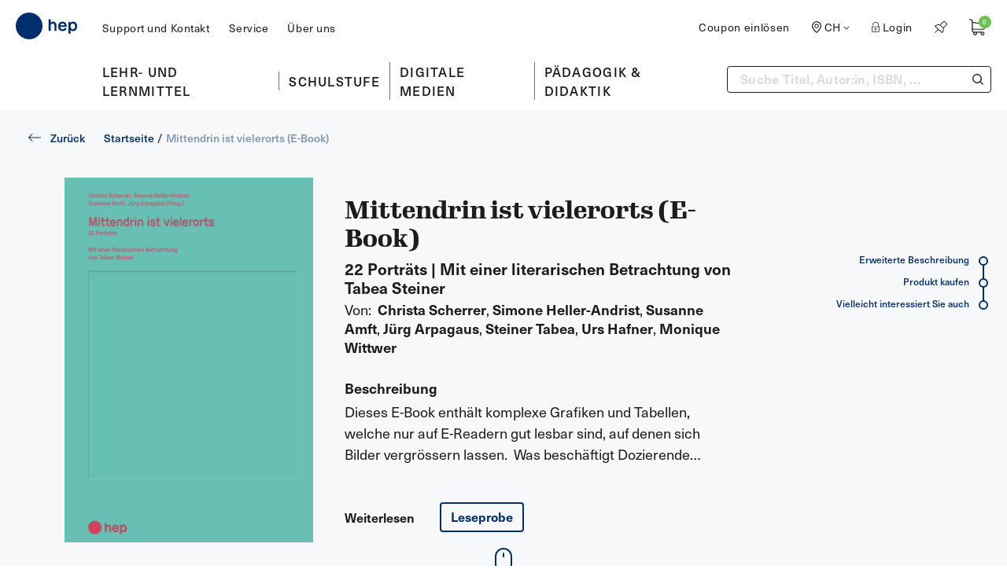

--- FILE ---
content_type: text/html; charset=utf-8
request_url: https://www.hep-verlag.ch/mittendrin-ist-vielerorts-e-book
body_size: 57041
content:
<!doctype html>
<html data-n-head-ssr lang="de-CH" data-n-head="%7B%22lang%22:%7B%22ssr%22:%22de-CH%22%7D%7D">
  <head >
    <meta data-n-head="ssr" charset="utf-8"><meta data-n-head="ssr" name="viewport" content="width=device-width, initial-scale=1"><meta data-n-head="ssr" data-hid="og:title" property="og:title" content="Mittendrin ist vielerorts (E-Book)"><meta data-n-head="ssr" data-hid="og:url" property="og:url" content="https://www.hep-verlag.ch/mittendrin-ist-vielerorts-e-book"><meta data-n-head="ssr" data-hid="og:image" property="og:image" content="https://hepverlag.s3.eu-central-1.wasabisys.com/production/products/3827/9783035518931.jpg"><meta data-n-head="ssr" data-hid="og:image:alt" property="og:image:alt" content="Mittendrin ist vielerorts (E-Book) Cover"><meta data-n-head="ssr" data-hid="keywords" name="keywords" content="Pädagogik/Didaktik"><meta data-n-head="ssr" data-hid="og:type" property="og:type" content="product"><meta data-n-head="ssr" data-hid="book:author" property="book:author" content="Christa Scherrer, Simone Heller-Andrist, Susanne Amft, Jürg Arpagaus, Steiner Tabea, Urs Hafner, Monique Wittwer"><meta data-n-head="ssr" data-hid="book:isbn" property="book:isbn" content="978-3-0355-1893-1"><meta data-n-head="ssr" data-hid="book:release_date" property="book:release_date" content="2021-03-01"><meta data-n-head="ssr" data-hid="book:tag" property="book:tag" content="Pädagogik/Didaktik"><meta data-n-head="ssr" data-hid="twitter:card" name="twitter:card" content="summary"><meta data-n-head="ssr" data-hid="description" name="description" content="Dieses E-Book enthält komplexe Grafiken und Tabellen, welche nur auf E-Readern gut lesbar sind, auf denen sich Bilder vergrössern lassen.

Was beschäftigt Dozierende Pädagogischer Hochschulen? Wo spielt sich ihr berufliches Leben ab? Wir treffen sie in Aktion in der Turnhalle, über einen Schreibtisch gebeugt oder sinnierend in den Schulfluren. 22 Porträts von Dozierenden aus dreizehn verschiedenen Pädagogischen Hochschulen zeigen, wie die Forschenden und Lehrenden in ihrem Arbeitsalltag den Bezug zur Schulpraxis immer wieder herstellen. Sie sind mittendrin – alle auf ihre eigene Art und Weise.
Die Porträts lassen erkennen, wie vielfältig die Profile von Dozierenden an PHs sind und aus welchem Reichtum diese Institutionen schöpfen können. Eine literarische Betrachtung von Tabea Steiner schliesst den reich bebilderten Porträtband ab und eröffnet eine weitere Perspektive für den Arbeitsalltag von PHMitarbeitenden."><meta data-n-head="ssr" data-hid="og:description" property="og:description" content="Dieses E-Book enthält komplexe Grafiken und Tabellen, welche nur auf E-Readern gut lesbar sind, auf denen sich Bilder vergrössern lassen.

Was beschäftigt Dozierende Pädagogischer Hochschulen? Wo spielt sich ihr berufliches Leben ab? Wir treffen sie in Aktion in der Turnhalle, über einen Schreibtisch gebeugt oder sinnierend in den Schulfluren. 22 Porträts von Dozierenden aus dreizehn verschiedenen Pädagogischen Hochschulen zeigen, wie die Forschenden und Lehrenden in ihrem Arbeitsalltag den Bezug zur Schulpraxis immer wieder herstellen. Sie sind mittendrin – alle auf ihre eigene Art und Weise.
Die Porträts lassen erkennen, wie vielfältig die Profile von Dozierenden an PHs sind und aus welchem Reichtum diese Institutionen schöpfen können. Eine literarische Betrachtung von Tabea Steiner schliesst den reich bebilderten Porträtband ab und eröffnet eine weitere Perspektive für den Arbeitsalltag von PHMitarbeitenden."><title>Mittendrin ist vielerorts (E-Book) | hep Verlag</title><link data-n-head="ssr" rel="icon" type="image/x-icon" href="/favicon.ico"><link data-n-head="ssr" rel="preconnect" href="https://use.typekit.net/" crossorigin=""><link data-n-head="ssr" rel="dns-prefetch" href="https://use.typekit.net/"><script data-n-head="ssr" src="https://cdnjs.cloudflare.com/polyfill/v3/polyfill.min.js?features=ResizeObserver%2CMutationObserver"></script><script data-n-head="ssr" data-hid="gtm-script">if(!window._gtm_init){window._gtm_init=1;(function(w,n,d,m,e,p){w[d]=(w[d]==1||n[d]=='yes'||n[d]==1||n[m]==1||(w[e]&&w[e][p]&&w[e][p]()))?1:0})(window,navigator,'doNotTrack','msDoNotTrack','external','msTrackingProtectionEnabled');(function(w,d,s,l,x,y){w[x]={};w._gtm_inject=function(i){if(w.doNotTrack||w[x][i])return;w[x][i]=1;w[l]=w[l]||[];w[l].push({'gtm.start':new Date().getTime(),event:'gtm.js'});var f=d.getElementsByTagName(s)[0],j=d.createElement(s);j.async=true;j.src='https://www.googletagmanager.com/gtm.js?id='+i;f.parentNode.insertBefore(j,f);};w[y]('GTM-N2M9HVHF')})(window,document,'script','dataLayer','_gtm_ids','_gtm_inject')}</script><link rel="preload" href="/_nuxt/c0f08ad.modern.js" as="script"><link rel="preload" href="/_nuxt/9bec822.modern.js" as="script"><link rel="preload" href="/_nuxt/c13adbd.modern.js" as="script"><link rel="preload" href="/_nuxt/f4bf844.modern.js" as="script"><link rel="preload" href="/_nuxt/faceb42.modern.js" as="script"><link rel="preload" href="/_nuxt/9a7332c.modern.js" as="script"><link rel="preload" href="/_nuxt/009c824.modern.js" as="script"><link rel="preload" href="/_nuxt/ec1d7a1.modern.js" as="script"><link rel="preload" href="/_nuxt/56e54f9.modern.js" as="script"><link rel="preload" href="/_nuxt/8794643.modern.js" as="script"><link rel="preload" href="/_nuxt/419079c.modern.js" as="script"><style data-vue-ssr-id="32e52909:0 5985e006:0 32205a76:0 a8171444:0 41574b4b:0 256a2a6c:0 a89afaba:0 54c45a92:0 62146bb1:0 174ff986:0 5184867e:0 5b827271:0 046576f0:0 f79b3420:0 76328fdd:0 6d31d5b6:0 0c9bcbec:0 1dd5f2bb:0 d89998f0:0">/*! tailwindcss v2.2.19 | MIT License | https://tailwindcss.com*//*! modern-normalize v1.1.0 | MIT License | https://github.com/sindresorhus/modern-normalize */html{-webkit-text-size-adjust:100%;line-height:1.15;-moz-tab-size:4;-o-tab-size:4;tab-size:4}body{font-family:system-ui,-apple-system,Segoe UI,Roboto,Ubuntu,Cantarell,Noto Sans,sans-serif,"Segoe UI",Helvetica,Arial,"Apple Color Emoji","Segoe UI Emoji";margin:0}hr{color:inherit;height:0}abbr[title]{text-decoration:underline;-webkit-text-decoration:underline dotted;text-decoration:underline dotted}b,strong{font-weight:bolder}code,kbd,pre,samp{font-family:ui-monospace,SFMono-Regular,Consolas,"Liberation Mono",Menlo,monospace;font-size:1em}small{font-size:80%}sub,sup{font-size:75%;line-height:0;position:relative;vertical-align:baseline}sub{bottom:-.25em}sup{top:-.5em}table{border-color:inherit;text-indent:0}button,input,optgroup,select,textarea{font-family:inherit;font-size:100%;line-height:1.15;margin:0}button,select{text-transform:none}[type=button],[type=reset],[type=submit],button{-webkit-appearance:button}::-moz-focus-inner{border-style:none;padding:0}:-moz-focusring{outline:1px dotted ButtonText}:-moz-ui-invalid{box-shadow:none}legend{padding:0}progress{vertical-align:baseline}::-webkit-inner-spin-button,::-webkit-outer-spin-button{height:auto}[type=search]{-webkit-appearance:textfield;outline-offset:-2px}::-webkit-search-decoration{-webkit-appearance:none}::-webkit-file-upload-button{-webkit-appearance:button;font:inherit}summary{display:list-item}blockquote,dd,dl,figure,h1,h2,h3,h4,h5,h6,hr,p,pre{margin:0}button{background-color:transparent;background-image:none}fieldset,ol,ul{margin:0;padding:0}ol,ul{list-style:none}html{font-family:"neue-haas-unica",system-ui,-apple-system,Segoe UI,Roboto,Ubuntu,Cantarell,Noto Sans,sans-serif,BlinkMacSystemFont,"Segoe UI","Helvetica Neue",Arial,"Noto Sans","Apple Color Emoji","Segoe UI Emoji","Segoe UI Symbol","Noto Color Emoji";line-height:1.5}body{font-family:inherit;line-height:inherit}*,:after,:before{border:0 solid}hr{border-top-width:1px}img{border-style:solid}textarea{resize:vertical}input::-moz-placeholder,textarea::-moz-placeholder{color:#e4ebf0;opacity:1}input::placeholder,textarea::placeholder{color:#e4ebf0;opacity:1}[role=button],button{cursor:pointer}:-moz-focusring{outline:auto}table{border-collapse:collapse}h1,h2,h3,h4,h5,h6{font-size:inherit;font-weight:inherit}a{color:inherit;text-decoration:inherit}button,input,optgroup,select,textarea{color:inherit;line-height:inherit;padding:0}code,kbd,pre,samp{font-family:ui-monospace,SFMono-Regular,Menlo,Monaco,Consolas,"Liberation Mono","Courier New",monospace}audio,canvas,embed,iframe,img,object,svg,video{display:block;vertical-align:middle}img,video{height:auto;max-width:100%}[hidden]{display:none}*,:after,:before{--tw-translate-x:0;--tw-translate-y:0;--tw-rotate:0;--tw-skew-x:0;--tw-skew-y:0;--tw-scale-x:1;--tw-scale-y:1;--tw-transform:translateX(var(--tw-translate-x)) translateY(var(--tw-translate-y)) rotate(var(--tw-rotate)) skewX(var(--tw-skew-x)) skewY(var(--tw-skew-y)) scaleX(var(--tw-scale-x)) scaleY(var(--tw-scale-y));--tw-border-opacity:1;--tw-ring-offset-shadow:0 0 transparent;--tw-ring-shadow:0 0 transparent;--tw-shadow:0 0 transparent;--tw-ring-inset:var(--tw-empty,/*!*/ /*!*/);--tw-ring-offset-width:0px;--tw-ring-offset-color:#fff;--tw-ring-color:rgba(178,192,210,.5);--tw-ring-offset-shadow:0 0 #0000;--tw-ring-shadow:0 0 #0000;--tw-shadow:0 0 #0000;--tw-blur:var(--tw-empty,/*!*/ /*!*/);--tw-brightness:var(--tw-empty,/*!*/ /*!*/);--tw-contrast:var(--tw-empty,/*!*/ /*!*/);--tw-grayscale:var(--tw-empty,/*!*/ /*!*/);--tw-hue-rotate:var(--tw-empty,/*!*/ /*!*/);--tw-invert:var(--tw-empty,/*!*/ /*!*/);--tw-saturate:var(--tw-empty,/*!*/ /*!*/);--tw-sepia:var(--tw-empty,/*!*/ /*!*/);--tw-drop-shadow:var(--tw-empty,/*!*/ /*!*/);--tw-filter:var(--tw-blur) var(--tw-brightness) var(--tw-contrast) var(--tw-grayscale) var(--tw-hue-rotate) var(--tw-invert) var(--tw-saturate) var(--tw-sepia) var(--tw-drop-shadow);border-color:#ecf1f4;border-color:rgba(236,241,244,var(--tw-border-opacity))}[multiple],[type=date],[type=datetime-local],[type=email],[type=month],[type=number],[type=password],[type=search],[type=tel],[type=text],[type=time],[type=url],[type=week],select,textarea{--tw-shadow:0 0 transparent;-webkit-appearance:none;-moz-appearance:none;appearance:none;background-color:#fff;border-color:#dadbdd;border-radius:0;border-width:1px;font-size:1rem;line-height:1.5rem;padding:.5rem .75rem}[multiple]:focus,[type=date]:focus,[type=datetime-local]:focus,[type=email]:focus,[type=month]:focus,[type=number]:focus,[type=password]:focus,[type=search]:focus,[type=tel]:focus,[type=text]:focus,[type=time]:focus,[type=url]:focus,[type=week]:focus,select:focus,textarea:focus{--tw-ring-inset:var(--tw-empty,/*!*/ /*!*/);--tw-ring-offset-width:0px;--tw-ring-offset-color:#fff;--tw-ring-color:#2563eb;--tw-ring-offset-shadow:var(--tw-ring-inset) 0 0 0 var(--tw-ring-offset-width) var(--tw-ring-offset-color);--tw-ring-shadow:var(--tw-ring-inset) 0 0 0 calc(1px + var(--tw-ring-offset-width)) var(--tw-ring-color);border-color:#2563eb;box-shadow:/*!*/ /*!*/ 0 0 0 0 #fff,/*!*/ /*!*/ 0 0 0 1px #2563eb,var(--tw-shadow);box-shadow:var(--tw-ring-offset-shadow),var(--tw-ring-shadow),var(--tw-shadow);outline:2px solid transparent;outline-offset:2px}input::-moz-placeholder,textarea::-moz-placeholder{color:#dadbdd;opacity:1}input::placeholder,textarea::placeholder{color:#dadbdd;opacity:1}::-webkit-datetime-edit-fields-wrapper{padding:0}::-webkit-date-and-time-value{min-height:1.5em}select{color-adjust:exact;background-image:url("data:image/svg+xml;charset=utf-8,%3Csvg xmlns='http://www.w3.org/2000/svg' fill='none' viewBox='0 0 20 20'%3E%3Cpath stroke='%23DADBDD' stroke-linecap='round' stroke-linejoin='round' stroke-width='1.5' d='m6 8 4 4 4-4'/%3E%3C/svg%3E");background-position:right .5rem center;background-repeat:no-repeat;background-size:1.5em 1.5em;padding-right:2.5rem;-webkit-print-color-adjust:exact}[multiple]{color-adjust:initial;background-image:none;background-position:0 0;background-repeat:repeat;background-size:auto auto;background-size:initial;padding-right:.75rem;-webkit-print-color-adjust:initial}[type=checkbox],[type=radio]{color-adjust:exact;--tw-shadow:0 0 transparent;-webkit-appearance:none;-moz-appearance:none;appearance:none;background-color:#fff;background-origin:border-box;border-color:#dadbdd;border-width:1px;color:#2563eb;display:inline-block;flex-shrink:0;height:1rem;padding:0;-webkit-print-color-adjust:exact;-webkit-user-select:none;-moz-user-select:none;user-select:none;vertical-align:middle;width:1rem}[type=checkbox]{border-radius:0}[type=radio]{border-radius:100%}[type=checkbox]:focus,[type=radio]:focus{--tw-ring-inset:var(--tw-empty,/*!*/ /*!*/);--tw-ring-offset-width:2px;--tw-ring-offset-color:#fff;--tw-ring-color:#2563eb;--tw-ring-offset-shadow:var(--tw-ring-inset) 0 0 0 var(--tw-ring-offset-width) var(--tw-ring-offset-color);--tw-ring-shadow:var(--tw-ring-inset) 0 0 0 calc(2px + var(--tw-ring-offset-width)) var(--tw-ring-color);box-shadow:/*!*/ /*!*/ 0 0 0 2px #fff,/*!*/ /*!*/ 0 0 0 4px #2563eb,var(--tw-shadow);box-shadow:var(--tw-ring-offset-shadow),var(--tw-ring-shadow),var(--tw-shadow);outline:2px solid transparent;outline-offset:2px}[type=checkbox]:checked,[type=radio]:checked{background-color:currentColor;background-position:50%;background-repeat:no-repeat;background-size:100% 100%;border-color:transparent}[type=checkbox]:checked{background-image:url("data:image/svg+xml;charset=utf-8,%3Csvg xmlns='http://www.w3.org/2000/svg' fill='%23fff' viewBox='0 0 16 16'%3E%3Cpath d='M12.207 4.793a1 1 0 0 1 0 1.414l-5 5a1 1 0 0 1-1.414 0l-2-2a1 1 0 0 1 1.414-1.414L6.5 9.086l4.293-4.293a1 1 0 0 1 1.414 0z'/%3E%3C/svg%3E")}[type=radio]:checked{background-image:url("data:image/svg+xml;charset=utf-8,%3Csvg xmlns='http://www.w3.org/2000/svg' fill='%23fff' viewBox='0 0 16 16'%3E%3Ccircle cx='8' cy='8' r='3'/%3E%3C/svg%3E")}[type=checkbox]:checked:focus,[type=checkbox]:checked:hover,[type=radio]:checked:focus,[type=radio]:checked:hover{background-color:currentColor;border-color:transparent}[type=checkbox]:indeterminate{background-color:currentColor;background-image:url("data:image/svg+xml;charset=utf-8,%3Csvg xmlns='http://www.w3.org/2000/svg' fill='none' viewBox='0 0 16 16'%3E%3Cpath stroke='%23fff' stroke-linecap='round' stroke-linejoin='round' stroke-width='2' d='M4 8h8'/%3E%3C/svg%3E");background-position:50%;background-repeat:no-repeat;background-size:100% 100%;border-color:transparent}[type=checkbox]:indeterminate:focus,[type=checkbox]:indeterminate:hover{background-color:currentColor;border-color:transparent}[type=file]{background:transparent none repeat 0 0/auto auto padding-box border-box scroll;background:initial;border-color:inherit;border-radius:0;border-width:0;font-size:inherit;line-height:inherit;padding:0}[type=file]:focus{outline:1px auto -webkit-focus-ring-color}.container{width:100%}@media (min-width:320px){.container{max-width:320px}}@media (min-width:640px){.container{max-width:640px}}@media (min-width:768px){.container{max-width:768px}}@media (min-width:1024px){.container{max-width:1024px}}@media (min-width:1280px){.container{max-width:1280px}}@media (min-width:1440px){.container{max-width:1440px}}@media (min-width:1600px){.container{max-width:1600px}}@media (min-width:2000px){.container{max-width:2000px}}.aspect-w-1,.aspect-w-10,.aspect-w-11,.aspect-w-12,.aspect-w-13,.aspect-w-14,.aspect-w-15,.aspect-w-16,.aspect-w-2,.aspect-w-3,.aspect-w-4,.aspect-w-5,.aspect-w-6,.aspect-w-7,.aspect-w-8,.aspect-w-9{padding-bottom:calc(var(--tw-aspect-h)/var(--tw-aspect-w)*100%);position:relative}.aspect-w-10>*,.aspect-w-11>*,.aspect-w-12>*,.aspect-w-13>*,.aspect-w-14>*,.aspect-w-15>*,.aspect-w-16>*,.aspect-w-1>*,.aspect-w-2>*,.aspect-w-3>*,.aspect-w-4>*,.aspect-w-5>*,.aspect-w-6>*,.aspect-w-7>*,.aspect-w-8>*,.aspect-w-9>*{bottom:0;height:100%;left:0;position:absolute;right:0;top:0;width:100%}.aspect-w-1{--tw-aspect-w:1}.aspect-w-3{--tw-aspect-w:3}.aspect-w-4{--tw-aspect-w:4}.aspect-w-6{--tw-aspect-w:6}.aspect-w-12{--tw-aspect-w:12}.aspect-h-1{--tw-aspect-h:1}.aspect-h-3{--tw-aspect-h:3}.aspect-h-4{--tw-aspect-h:4}.aspect-h-5{--tw-aspect-h:5}.aspect-h-8{--tw-aspect-h:8}.debug-screens:before{background-color:#000;bottom:0;box-shadow:0 0 0 1px #fff;color:#fff;content:"screen: _";font-family:sans-serif;font-size:12px;left:0;line-height:1;padding:.3333333em .5em;position:fixed;z-index:2147483647}@media (min-width:320px){.debug-screens:before{content:"screen: xs"}}@media (min-width:640px){.debug-screens:before{content:"screen: sm"}}@media (min-width:768px){.debug-screens:before{content:"screen: md"}}@media (min-width:1024px){.debug-screens:before{content:"screen: lg"}}@media (min-width:1280px){.debug-screens:before{content:"screen: xl"}}@media (min-width:1440px){.debug-screens:before{content:"screen: 2xl"}}@media (min-width:1600px){.debug-screens:before{content:"screen: 3xl"}}@media (min-width:2000px){.debug-screens:before{content:"screen: 4xl"}}@font-face{font-family:"swiper-icons";font-style:normal;font-weight:400;src:url("data:application/font-woff;charset=utf-8;base64, [base64]//wADZ2x5ZgAAAywAAADMAAAD2MHtryVoZWFkAAABbAAAADAAAAA2E2+eoWhoZWEAAAGcAAAAHwAAACQC9gDzaG10eAAAAigAAAAZAAAArgJkABFsb2NhAAAC0AAAAFoAAABaFQAUGG1heHAAAAG8AAAAHwAAACAAcABAbmFtZQAAA/gAAAE5AAACXvFdBwlwb3N0AAAFNAAAAGIAAACE5s74hXjaY2BkYGAAYpf5Hu/j+W2+MnAzMYDAzaX6QjD6/4//Bxj5GA8AuRwMYGkAPywL13jaY2BkYGA88P8Agx4j+/8fQDYfA1AEBWgDAIB2BOoAeNpjYGRgYNBh4GdgYgABEMnIABJzYNADCQAACWgAsQB42mNgYfzCOIGBlYGB0YcxjYGBwR1Kf2WQZGhhYGBiYGVmgAFGBiQQkOaawtDAoMBQxXjg/wEGPcYDDA4wNUA2CCgwsAAAO4EL6gAAeNpj2M0gyAACqxgGNWBkZ2D4/wMA+xkDdgAAAHjaY2BgYGaAYBkGRgYQiAHyGMF8FgYHIM3DwMHABGQrMOgyWDLEM1T9/w8UBfEMgLzE////P/5//f/V/xv+r4eaAAeMbAxwIUYmIMHEgKYAYjUcsDAwsLKxc3BycfPw8jEQA/[base64]/uznmfPFBNODM2K7MTQ45YEAZqGP81AmGGcF3iPqOop0r1SPTaTbVkfUe4HXj97wYE+yNwWYxwWu4v1ugWHgo3S1XdZEVqWM7ET0cfnLGxWfkgR42o2PvWrDMBSFj/IHLaF0zKjRgdiVMwScNRAoWUoH78Y2icB/yIY09An6AH2Bdu/UB+yxopYshQiEvnvu0dURgDt8QeC8PDw7Fpji3fEA4z/PEJ6YOB5hKh4dj3EvXhxPqH/SKUY3rJ7srZ4FZnh1PMAtPhwP6fl2PMJMPDgeQ4rY8YT6Gzao0eAEA409DuggmTnFnOcSCiEiLMgxCiTI6Cq5DZUd3Qmp10vO0LaLTd2cjN4fOumlc7lUYbSQcZFkutRG7g6JKZKy0RmdLY680CDnEJ+UMkpFFe1RN7nxdVpXrC4aTtnaurOnYercZg2YVmLN/d/gczfEimrE/fs/bOuq29Zmn8tloORaXgZgGa78yO9/cnXm2BpaGvq25Dv9S4E9+5SIc9PqupJKhYFSSl47+Qcr1mYNAAAAeNptw0cKwkAAAMDZJA8Q7OUJvkLsPfZ6zFVERPy8qHh2YER+3i/BP83vIBLLySsoKimrqKqpa2hp6+jq6RsYGhmbmJqZSy0sraxtbO3sHRydnEMU4uR6yx7JJXveP7WrDycAAAAAAAH//wACeNpjYGRgYOABYhkgZgJCZgZNBkYGLQZtIJsFLMYAAAw3ALgAeNolizEKgDAQBCchRbC2sFER0YD6qVQiBCv/H9ezGI6Z5XBAw8CBK/m5iQQVauVbXLnOrMZv2oLdKFa8Pjuru2hJzGabmOSLzNMzvutpB3N42mNgZGBg4GKQYzBhYMxJLMlj4GBgAYow/P/PAJJhLM6sSoWKfWCAAwDAjgbRAAB42mNgYGBkAIIbCZo5IPrmUn0hGA0AO8EFTQAA") format("woff")}:root{--swiper-theme-color:#007aff}.swiper-container{list-style:none;margin-left:auto;margin-right:auto;overflow:hidden;padding:0;position:relative;z-index:1}.swiper-container-vertical>.swiper-wrapper{flex-direction:column}.swiper-wrapper{box-sizing:content-box;display:flex;height:100%;position:relative;transition-property:transform;width:100%;z-index:1}.swiper-container-android .swiper-slide,.swiper-wrapper{transform:translateZ(0)}.swiper-container-multirow>.swiper-wrapper{flex-wrap:wrap}.swiper-container-multirow-column>.swiper-wrapper{flex-direction:column;flex-wrap:wrap}.swiper-container-free-mode>.swiper-wrapper{margin:0 auto;transition-timing-function:ease-out}.swiper-slide{flex-shrink:0;height:100%;position:relative;transition-property:transform;width:100%}.swiper-container-autoheight,.swiper-container-autoheight .swiper-slide{height:auto}.swiper-container-autoheight .swiper-wrapper{align-items:flex-start;transition-property:transform,height}.swiper-container-3d .swiper-cube-shadow,.swiper-container-3d .swiper-slide,.swiper-container-3d .swiper-slide-shadow-bottom,.swiper-container-3d .swiper-slide-shadow-left,.swiper-container-3d .swiper-slide-shadow-right,.swiper-container-3d .swiper-slide-shadow-top,.swiper-container-3d .swiper-wrapper{transform-style:preserve-3d}.swiper-container-css-mode>.swiper-wrapper{-ms-overflow-style:none;overflow:auto;scrollbar-width:none}.swiper-container-css-mode>.swiper-wrapper::-webkit-scrollbar{display:none}.swiper-container-css-mode>.swiper-wrapper>.swiper-slide{scroll-snap-align:start start}.swiper-container-horizontal.swiper-container-css-mode>.swiper-wrapper{scroll-snap-type:x mandatory}.swiper-container-vertical.swiper-container-css-mode>.swiper-wrapper{scroll-snap-type:y mandatory}.h1,.h2,.h3{font-family:"gimlet-display",Georgia,Cambria,"Times New Roman",Times,serif;font-weight:600}.h1{font-size:3.125rem}.h1,.h2{line-height:1.2}.h2{font-size:2.1875rem}.h3{font-size:1.625rem;line-height:1.35}.h4,.h5,.h6,.h7{font-family:"neue-haas-unica",system-ui,-apple-system,Segoe UI,Roboto,Ubuntu,Cantarell,Noto Sans,sans-serif,BlinkMacSystemFont,"Segoe UI","Helvetica Neue",Arial,"Noto Sans","Apple Color Emoji","Segoe UI Emoji","Segoe UI Symbol","Noto Color Emoji";font-weight:600}.h4{font-size:1.5rem;line-height:1.15}.h5{font-size:1.375rem;line-height:1.3}.h6,body{font-size:1.125rem;line-height:1.55}body{--tw-text-opacity:1;-webkit-font-smoothing:antialiased;-moz-osx-font-smoothing:grayscale;color:#1c1c1c;color:rgba(28,28,28,var(--tw-text-opacity));font-family:"neue-haas-unica",system-ui,-apple-system,Segoe UI,Roboto,Ubuntu,Cantarell,Noto Sans,sans-serif,BlinkMacSystemFont,"Segoe UI","Helvetica Neue",Arial,"Noto Sans","Apple Color Emoji","Segoe UI Emoji","Segoe UI Symbol","Noto Color Emoji";font-weight:400}::-moz-selection{--tw-bg-opacity:1;--tw-text-opacity:1;background-color:#7f96b5;background-color:rgba(127,150,181,var(--tw-bg-opacity));color:#fff;color:rgba(255,255,255,var(--tw-text-opacity))}::selection{--tw-bg-opacity:1;--tw-text-opacity:1;background-color:#7f96b5;background-color:rgba(127,150,181,var(--tw-bg-opacity));color:#fff;color:rgba(255,255,255,var(--tw-text-opacity))}.btn:focus,button:focus{outline:2px solid transparent;outline-offset:2px}.btn.focus-visible.js-focus-visible,.js-focus-visible .btn.focus-visible,.js-focus-visible button.focus-visible,button.focus-visible.js-focus-visible{--tw-ring-offset-shadow:var(--tw-ring-inset) 0 0 0 var(--tw-ring-offset-width) var(--tw-ring-offset-color);--tw-ring-shadow:var(--tw-ring-inset) 0 0 0 calc(3px + var(--tw-ring-offset-width)) var(--tw-ring-color);box-shadow:var(--tw-ring-inset) 0 0 0 var(--tw-ring-offset-width) var(--tw-ring-offset-color),var(--tw-ring-inset) 0 0 0 calc(3px + var(--tw-ring-offset-width)) var(--tw-ring-color),0 0 transparent;box-shadow:var(--tw-ring-offset-shadow),var(--tw-ring-shadow),var(--tw-shadow,0 0 transparent)}.btn{align-items:center;border-radius:.25rem;border-width:2px;display:inline-flex;flex-grow:0;font-size:1rem;font-weight:600;justify-content:center;line-height:1;overflow:hidden;padding:.5rem .75rem .625rem;position:relative;text-align:center;transition-duration:.15s;transition-duration:.3s;transition-property:all;transition-timing-function:cubic-bezier(.4,0,.2,1);z-index:10}.btn span,.btn:first-child{position:relative;z-index:10}.btn:after{border-top-left-radius:9999px;bottom:0;content:"";display:block;left:0;opacity:0;position:absolute;right:0;top:0;transform:scalex(0) rotate(-7.5deg);transform-origin:100%;transition-duration:.15s;transition-duration:.2s;transition-property:all;transition-timing-function:cubic-bezier(.4,0,.2,1);transition-timing-function:linear;z-index:-1}.btn:hover{cursor:pointer}.btn:hover:after{border-top-left-radius:0;opacity:1;transform:scalex(1)}.btn-green{--tw-border-opacity:1;--tw-bg-opacity:1;--tw-text-opacity:1;background-color:#6cc24a;background-color:rgba(108,194,74,var(--tw-bg-opacity));border-color:#6cc24a;border-color:rgba(108,194,74,var(--tw-border-opacity));color:#fff;color:rgba(255,255,255,var(--tw-text-opacity))}.btn-green:after{--tw-border-opacity:1;--tw-bg-opacity:1;background-color:#68b948;background-color:rgba(104,185,72,var(--tw-bg-opacity));border-color:#68b948;border-color:rgba(104,185,72,var(--tw-border-opacity))}.btn-red{--tw-border-opacity:1;--tw-bg-opacity:1;--tw-text-opacity:1;color:#fff;color:rgba(255,255,255,var(--tw-text-opacity))}.btn-red,.btn-red:after{background-color:#f18d79;background-color:rgba(241,141,121,var(--tw-bg-opacity));border-color:#f18d79;border-color:rgba(241,141,121,var(--tw-border-opacity))}.btn-blue,.btn-red:after{--tw-border-opacity:1;--tw-bg-opacity:1}.btn-blue{--tw-text-opacity:1;background-color:#002f6c;background-color:rgba(0,47,108,var(--tw-bg-opacity));border-color:#002f6c;border-color:rgba(0,47,108,var(--tw-border-opacity));color:#fff;color:rgba(255,255,255,var(--tw-text-opacity))}.btn-blue:after{--tw-border-opacity:1;--tw-bg-opacity:1;background-color:#053f8d;background-color:rgba(5,63,141,var(--tw-bg-opacity));border-color:#053f8d;border-color:rgba(5,63,141,var(--tw-border-opacity))}.btn-blue-light{--tw-border-opacity:1;--tw-bg-opacity:1;--tw-text-opacity:1;background-color:#7f96b5;background-color:rgba(127,150,181,var(--tw-bg-opacity));border-color:#7f96b5;border-color:rgba(127,150,181,var(--tw-border-opacity));color:#002f6c;color:rgba(0,47,108,var(--tw-text-opacity))}.btn-blue-light:after{--tw-border-opacity:1;--tw-bg-opacity:1;background-color:#053f8d;background-color:rgba(5,63,141,var(--tw-bg-opacity));border-color:#053f8d;border-color:rgba(5,63,141,var(--tw-border-opacity))}.btn-blue-outline{--tw-border-opacity:1;--tw-text-opacity:1;background-color:transparent;border-color:#002f6c;border-color:rgba(0,47,108,var(--tw-border-opacity));color:#002f6c;color:rgba(0,47,108,var(--tw-text-opacity))}.btn-blue-outline:after{background:hsla(0,0%,100%,.1)}.btn-white{--tw-border-opacity:1;--tw-bg-opacity:1;--tw-text-opacity:1;background-color:#fff;background-color:rgba(255,255,255,var(--tw-bg-opacity));border-color:#fff;border-color:rgba(255,255,255,var(--tw-border-opacity));color:#002f6c;color:rgba(0,47,108,var(--tw-text-opacity))}.btn-white:after{--tw-border-opacity:1;--tw-bg-opacity:1;background-color:#f8fafb;background-color:rgba(248,250,251,var(--tw-bg-opacity));border-color:#f8fafb;border-color:rgba(248,250,251,var(--tw-border-opacity))}.btn-white-outline{--tw-border-opacity:1;--tw-text-opacity:1;background-color:transparent;border-color:#fff;border-color:rgba(255,255,255,var(--tw-border-opacity));color:#fff;color:rgba(255,255,255,var(--tw-text-opacity))}.btn-white-outline:after{background:hsla(0,0%,100%,.1)}.btn-disabled,.btn-disabled:hover{--tw-border-opacity:1;--tw-bg-opacity:1;--tw-text-opacity:1;background-color:#dadbdd;background-color:rgba(218,219,221,var(--tw-bg-opacity));border-color:#dadbdd;border-color:rgba(218,219,221,var(--tw-border-opacity));color:#fff;color:rgba(255,255,255,var(--tw-text-opacity));cursor:not-allowed!important}.btn-disabled:after,.btn-disabled:hover:after{display:none}.bg-slightly-blue{background-color:rgba(0,45,108,.06)}.choosen-format-button{border-color:transparent}.choosen-format-button:hover{cursor:default}.choosen-format-button:hover:after{border-top-left-radius:9999px;transform:scalex(0)}.tooltip{display:block!important;max-width:12rem;z-index:10000}.tooltip .tooltip-inner{--tw-bg-opacity:1;--tw-text-opacity:1;background-color:#002f6c;background-color:rgba(0,47,108,var(--tw-bg-opacity));border-radius:.375rem;color:#fff;color:rgba(255,255,255,var(--tw-text-opacity));font-size:.875rem;padding:.3125rem .625rem .25rem}.tooltip .tooltip-arrow{border-color:#002f6c;border-style:solid;height:0;margin:.3125rem;position:absolute;width:0}.tooltip[x-placement^=top]{margin-bottom:.3125rem}.tooltip[x-placement^=top] .tooltip-arrow{border-bottom-color:transparent!important;border-left-color:transparent!important;border-right-color:transparent!important;border-width:.3125rem .3125rem 0;bottom:-.3125rem;left:calc(50% - .3125rem);margin-bottom:0;margin-top:0}.tooltip[x-placement^=bottom]{margin-top:.3125rem}.tooltip[x-placement^=bottom] .tooltip-arrow{border-left-color:transparent!important;border-right-color:transparent!important;border-top-color:transparent!important;border-width:0 .3125rem .3125rem;left:calc(50% - .3125rem);margin-bottom:0;margin-top:0;top:-.3125rem}.tooltip[x-placement^=right]{margin-left:.3125rem}.tooltip[x-placement^=right] .tooltip-arrow{border-bottom-color:transparent!important;border-left-color:transparent!important;border-top-color:transparent!important;border-width:.3125rem .3125rem .3125rem 0;left:-.3125rem;margin-left:0;margin-right:0;top:calc(50% - .3125rem)}.tooltip[x-placement^=left]{margin-right:.3125rem}.tooltip[x-placement^=left] .tooltip-arrow{border-bottom-color:transparent!important;border-right-color:transparent!important;border-top-color:transparent!important;border-width:.3125rem 0 .3125rem .3125rem;margin-left:0;margin-right:0;right:-.3125rem;top:calc(50% - .3125rem)}.tooltip[aria-hidden=true]{opacity:0;transition:opacity .15s,visibility .15s;visibility:hidden}.tooltip[aria-hidden=false]{opacity:1;transition:opacity .15s;visibility:visible}.tooltip-blue,.tooltip-green{display:block!important;max-width:12rem;z-index:10000}.tooltip-blue .tooltip-inner,.tooltip-green .tooltip-inner{--tw-text-opacity:1;border-radius:.375rem;color:#fff;color:rgba(255,255,255,var(--tw-text-opacity));padding:.3125rem .625rem .25rem}.tooltip-blue .tooltip-arrow,.tooltip-green .tooltip-arrow{border-style:solid;height:0;margin:.3125rem;position:absolute;width:0}.tooltip-blue[x-placement^=top],.tooltip-green[x-placement^=top]{margin-bottom:.3125rem}.tooltip-blue[x-placement^=top] .tooltip-arrow,.tooltip-green[x-placement^=top] .tooltip-arrow{border-bottom-color:transparent!important;border-left-color:transparent!important;border-right-color:transparent!important;border-width:.3125rem .3125rem 0;bottom:-.3125rem;left:calc(50% - .3125rem);margin-bottom:0;margin-top:0}.tooltip-blue[x-placement^=bottom],.tooltip-green[x-placement^=bottom]{margin-top:.3125rem}.tooltip-blue[x-placement^=bottom] .tooltip-arrow,.tooltip-green[x-placement^=bottom] .tooltip-arrow{border-left-color:transparent!important;border-right-color:transparent!important;border-top-color:transparent!important;border-width:0 .3125rem .3125rem;left:calc(50% - .3125rem);margin-bottom:0;margin-top:0;top:-.3125rem}.tooltip-blue[x-placement^=right],.tooltip-green[x-placement^=right]{margin-left:.3125rem}.tooltip-blue[x-placement^=right] .tooltip-arrow,.tooltip-green[x-placement^=right] .tooltip-arrow{border-bottom-color:transparent!important;border-left-color:transparent!important;border-top-color:transparent!important;border-width:.3125rem .3125rem .3125rem 0;left:-.3125rem;margin-left:0;margin-right:0;top:calc(50% - .3125rem)}.tooltip-blue[x-placement^=left],.tooltip-green[x-placement^=left]{margin-right:.3125rem}.tooltip-blue[x-placement^=left] .tooltip-arrow,.tooltip-green[x-placement^=left] .tooltip-arrow{border-bottom-color:transparent!important;border-right-color:transparent!important;border-top-color:transparent!important;border-width:.3125rem 0 .3125rem .3125rem;margin-left:0;margin-right:0;right:-.3125rem;top:calc(50% - .3125rem)}.tooltip-blue[aria-hidden=true],.tooltip-green[aria-hidden=true]{opacity:0;transition:opacity .15s,visibility .15s;visibility:hidden}.tooltip-blue[aria-hidden=false],.tooltip-green[aria-hidden=false]{opacity:1;transition:opacity .15s;visibility:visible}.tooltip-green .tooltip-inner{--tw-bg-opacity:1;background-color:#6cc24a;background-color:rgba(108,194,74,var(--tw-bg-opacity))}.tooltip-green .tooltip-arrow{border-color:#6cc24a}.tooltip-blue .tooltip-inner{--tw-bg-opacity:1;background-color:#002f6c;background-color:rgba(0,47,108,var(--tw-bg-opacity))}.tooltip-blue .tooltip-arrow{border-color:#002f6c}@media (min-width:1600px){html{font-size:1vw}}body,html{--tw-bg-opacity:1;-webkit-font-smoothing:antialiased;-moz-osx-font-smoothing:grayscale;background-color:#fff;background-color:rgba(255,255,255,var(--tw-bg-opacity));font-size:max(16px,min(1vw,24px));min-height:100vh}body{cursor:default;overflow-x:hidden;overflow-y:auto}.text-current{color:currentColor}a,button{text-align:left}a:focus,button:focus{outline:2px solid transparent;outline-offset:2px}.js-focus-visible a.focus-visible,.js-focus-visible button.focus-visible,a.focus-visible.js-focus-visible,button.focus-visible.js-focus-visible{--tw-ring-offset-shadow:var(--tw-ring-inset) 0 0 0 var(--tw-ring-offset-width) var(--tw-ring-offset-color);--tw-ring-shadow:var(--tw-ring-inset) 0 0 0 calc(3px + var(--tw-ring-offset-width)) var(--tw-ring-color);box-shadow:var(--tw-ring-inset) 0 0 0 var(--tw-ring-offset-width) var(--tw-ring-offset-color),var(--tw-ring-inset) 0 0 0 calc(3px + var(--tw-ring-offset-width)) var(--tw-ring-color),0 0 transparent;box-shadow:var(--tw-ring-offset-shadow),var(--tw-ring-shadow),var(--tw-shadow,0 0 transparent)}input,textarea{-webkit-appearance:none;-moz-appearance:none;appearance:none}input:focus,textarea:focus{outline:2px solid transparent;outline-offset:2px}.js-focus-visible input.focus-visible,.js-focus-visible textarea.focus-visible,input.focus-visible.js-focus-visible,textarea.focus-visible.js-focus-visible{--tw-ring-offset-shadow:var(--tw-ring-inset) 0 0 0 var(--tw-ring-offset-width) var(--tw-ring-offset-color);--tw-ring-shadow:var(--tw-ring-inset) 0 0 0 calc(3px + var(--tw-ring-offset-width)) var(--tw-ring-color);box-shadow:var(--tw-ring-inset) 0 0 0 var(--tw-ring-offset-width) var(--tw-ring-offset-color),var(--tw-ring-inset) 0 0 0 calc(3px + var(--tw-ring-offset-width)) var(--tw-ring-color),0 0 transparent;box-shadow:var(--tw-ring-offset-shadow),var(--tw-ring-shadow),var(--tw-shadow,0 0 transparent)}*,:after,:before{box-sizing:border-box;margin:0}input[type=number]::-webkit-inner-spin-button,input[type=number]::-webkit-outer-spin-button{-webkit-appearance:none;margin:0}input[type=number]{-moz-appearance:textfield}::-webkit-scrollbar{width:6px}::-webkit-scrollbar-track{--tw-bg-opacity:1;background-color:#f6f8fa;background-color:rgba(246,248,250,var(--tw-bg-opacity))}::-webkit-scrollbar-thumb{--tw-bg-opacity:1;background-color:#7f96b5;background-color:rgba(127,150,181,var(--tw-bg-opacity));border-radius:9999px}::-webkit-scrollbar-thumb:hover{--tw-bg-opacity:1;background-color:#4c6d97;background-color:rgba(76,109,151,var(--tw-bg-opacity))}.transition-normal{transition-duration:.15s;transition-duration:.5s;transition-property:all;transition-timing-function:cubic-bezier(.4,0,.2,1)}.transition-fast{transition-duration:.15s;transition-duration:.3s;transition-property:all;transition-timing-function:cubic-bezier(.4,0,.2,1)}.transition-fastest{transition-duration:.15s;transition-duration:.2s;transition-property:all;transition-timing-function:cubic-bezier(.4,0,.2,1)}@media screen and (prefers-reduced-motion:no-preference){.page-enter-active,.page-leave-active{transition-duration:.15s;transition-duration:.2s;transition-property:opacity;transition-timing-function:cubic-bezier(.4,0,.2,1)}.page-enter-active{transition-delay:.1s}.page-enter,.page-leave-to{opacity:0}}.fade-enter-active,.fade-leave-active{transition-duration:.15s;transition-duration:.3s;transition-property:opacity;transition-timing-function:cubic-bezier(.4,0,.2,1)}.fade-enter-active{transition-delay:.1s}.fade-enter,.fade-leave-to{opacity:0}.fade-slow-enter-active,.fade-slow-leave-active{transition-duration:.15s;transition-duration:.7s;transition-property:opacity;transition-timing-function:cubic-bezier(.4,0,.2,1)}.fade-slow-enter-active{transition-delay:.1s}.fade-slow-enter,.fade-slow-leave-to{opacity:0}.fade-left-enter-active,.fade-left-leave-active,.fade-right-enter-active,.fade-right-leave-active{transition:all 50ms ease}.fade-left-leave-to,.fade-right-enter{transform:translateX(-50%)}.fade-left-enter,.fade-right-leave-to{transform:translateX(50%)}.expand-enter-active,.expand-leave-active{transition-property:opacity,height}.expand-enter,.expand-leave-to{opacity:0}.link{--tw-text-opacity:1;color:#002f6c;color:rgba(0,47,108,var(--tw-text-opacity));transition-duration:.15s;transition-duration:.3s;transition-property:background-color,border-color,color,fill,stroke,opacity,box-shadow,transform,filter,-webkit-backdrop-filter;transition-property:background-color,border-color,color,fill,stroke,opacity,box-shadow,transform,filter,backdrop-filter;transition-property:background-color,border-color,color,fill,stroke,opacity,box-shadow,transform,filter,backdrop-filter,-webkit-backdrop-filter;transition-timing-function:cubic-bezier(.4,0,.2,1)}.link:hover{--tw-text-opacity:1;color:#053f8d;color:rgba(5,63,141,var(--tw-text-opacity))}.link-uppercase{font-weight:600;letter-spacing:.04em;text-transform:uppercase}.toasted-container .heptoast.toasted{--tw-text-opacity:1;--tw-shadow:0 2px 6px rgba(0,0,0,.16);align-items:flex-start;border-radius:.25rem;box-shadow:0 0 transparent,0 0 transparent,0 2px 6px rgba(0,0,0,.16);box-shadow:var(--tw-ring-offset-shadow,0 0 transparent),var(--tw-ring-shadow,0 0 transparent),var(--tw-shadow);color:#fff;color:rgba(255,255,255,var(--tw-text-opacity));flex-direction:column;font-weight:600;min-height:2.5rem;padding:0 20px;padding:1rem;white-space:pre-line}.toasted-container .heptoast.toasted .action{--tw-text-opacity:1;align-items:center;border-radius:.25rem;border-width:2px;color:#fff;color:rgba(255,255,255,var(--tw-text-opacity));display:inline-flex;flex-grow:0;font-size:1rem;font-weight:600;justify-content:center;line-height:1;margin:1.25rem 0 0;overflow:hidden;padding:.5rem .75rem;position:relative;text-align:center;text-transform:none!important;text-transform:none;transition-duration:.15s;transition-duration:.3s;transition-property:all;transition-timing-function:cubic-bezier(.4,0,.2,1);z-index:10}.toasted-container .heptoast.toasted .action:focus{outline:2px solid transparent;outline-offset:2px}.js-focus-visible .toasted-container .heptoast.toasted .action.focus-visible,.toasted-container.js-focus-visible .heptoast.toasted .action.focus-visible{--tw-ring-offset-shadow:var(--tw-ring-inset) 0 0 0 var(--tw-ring-offset-width) var(--tw-ring-offset-color);--tw-ring-shadow:var(--tw-ring-inset) 0 0 0 calc(3px + var(--tw-ring-offset-width)) var(--tw-ring-color);box-shadow:var(--tw-ring-inset) 0 0 0 var(--tw-ring-offset-width) var(--tw-ring-offset-color),var(--tw-ring-inset) 0 0 0 calc(3px + var(--tw-ring-offset-width)) var(--tw-ring-color),0 0 transparent;box-shadow:var(--tw-ring-offset-shadow),var(--tw-ring-shadow),var(--tw-shadow,0 0 transparent)}.toasted-container .heptoast.toasted .action:hover{-webkit-text-decoration:none!important;text-decoration:none!important}.toasted-container .heptoast.toasted.default{--tw-bg-opacity:1;background-color:#9ab0bc;background-color:rgba(154,176,188,var(--tw-bg-opacity))}.toasted-container .heptoast.toasted.success{--tw-bg-opacity:1;background-color:#6cc24a;background-color:rgba(108,194,74,var(--tw-bg-opacity))}.toasted-container .heptoast.toasted.error{--tw-bg-opacity:1;background-color:#f18d79;background-color:rgba(241,141,121,var(--tw-bg-opacity))}.toasted-container .heptoast.toasted.info{--tw-bg-opacity:1;background-color:#002f6c;background-color:rgba(0,47,108,var(--tw-bg-opacity))}.toasted-container .heptoast.toasted.verify-email{--tw-bg-opacity:1;background-color:#e46784;background-color:rgba(228,103,132,var(--tw-bg-opacity))}.wysiwyg h1,.wysiwyg h2,.wysiwyg h3{font-family:"gimlet-display",Georgia,Cambria,"Times New Roman",Times,serif;font-weight:600}.wysiwyg h1{font-size:3.125rem;line-height:1.2}.wysiwyg h2{font-size:2.1875rem;line-height:1.2}.wysiwyg h3{font-size:1.625rem;line-height:1.35;margin-bottom:1rem}.wysiwyg h4,.wysiwyg h5,.wysiwyg h6{font-family:"neue-haas-unica",system-ui,-apple-system,Segoe UI,Roboto,Ubuntu,Cantarell,Noto Sans,sans-serif,BlinkMacSystemFont,"Segoe UI","Helvetica Neue",Arial,"Noto Sans","Apple Color Emoji","Segoe UI Emoji","Segoe UI Symbol","Noto Color Emoji";font-weight:600}.wysiwyg h4{font-size:1.5rem;line-height:1.15;margin-bottom:.5rem}.wysiwyg h5{font-size:1.375rem;line-height:1.3;margin-bottom:.25rem}.wysiwyg h6{font-size:1.125rem;line-height:1.55}.wysiwyg p{font-size:1rem;line-height:1.625;margin-bottom:.75rem}@media (min-width:640px){.wysiwyg p{font-size:1.125rem;line-height:1.625;margin-bottom:1.5rem}}.wysiwyg.text-sm p{font-size:.875rem;line-height:1.625;margin-bottom:.75rem}@media (min-width:640px){.wysiwyg.text-sm p{font-size:.875rem;line-height:1.625;margin-bottom:1.5rem}}.wysiwyg ul{margin-bottom:.75rem}@media (min-width:640px){.wysiwyg ul{margin-bottom:1.5rem}}.wysiwyg ul li{margin-bottom:.25rem;padding-left:1.5rem;position:relative}@media (min-width:640px){.wysiwyg ul li{margin-bottom:.5rem}}.wysiwyg ul li:before{--tw-text-opacity:1;color:#7f96b5;color:rgba(127,150,181,var(--tw-text-opacity));content:"•";display:block;font-size:1.375rem;left:0;line-height:1.55;position:absolute;top:-.25rem}.wysiwyg ul p{margin-bottom:0}.wysiwyg ol{margin-bottom:.75rem}@media (min-width:640px){.wysiwyg ol{margin-bottom:1.5rem}}.wysiwyg ol{counter-reset:my-awesome-counter;list-style:none}.wysiwyg ol li{margin-bottom:.25rem;padding-left:1.5rem;position:relative}@media (min-width:640px){.wysiwyg ol li{margin-bottom:.5rem}}.wysiwyg ol li{counter-increment:my-awesome-counter}.wysiwyg ol li:before{box-shadow:inset 0 -5px 0 0 #7f96b5;content:counter(my-awesome-counter);display:block;font-size:.875rem;left:0;line-height:1.2;padding-left:1px;padding-right:1px;position:absolute;top:.25rem}.wysiwyg ol li p{margin-bottom:0}.wysiwyg h1,.wysiwyg h2,.wysiwyg h3,.wysiwyg h4,.wysiwyg h5,.wysiwyg h6{margin-bottom:1rem}.wysiwyg :last-child{margin:0}.wysiwyg a,.wysiwyg-light a{--tw-text-opacity:1;color:#002f6c;color:rgba(0,47,108,var(--tw-text-opacity));-webkit-text-decoration:none;text-decoration:none;transition-duration:.15s;transition-duration:.3s;transition-property:background-color,border-color,color,fill,stroke,opacity,box-shadow,transform,filter,-webkit-backdrop-filter;transition-property:background-color,border-color,color,fill,stroke,opacity,box-shadow,transform,filter,backdrop-filter;transition-property:background-color,border-color,color,fill,stroke,opacity,box-shadow,transform,filter,backdrop-filter,-webkit-backdrop-filter;transition-timing-function:cubic-bezier(.4,0,.2,1)}.wysiwyg a:hover,.wysiwyg-light a:hover{--tw-text-opacity:1;color:#053f8d;color:rgba(5,63,141,var(--tw-text-opacity))}.wysiwyg strong,.wysiwyg-light strong{font-family:"neue-haas-unica",system-ui,-apple-system,Segoe UI,Roboto,Ubuntu,Cantarell,Noto Sans,sans-serif,BlinkMacSystemFont,"Segoe UI","Helvetica Neue",Arial,"Noto Sans","Apple Color Emoji","Segoe UI Emoji","Segoe UI Symbol","Noto Color Emoji";font-weight:600}.format-checkbox+.format-checkbox-label{border-width:1px}.format-checkbox.focus-visible.js-focus-visible+.format-checkbox-label,.js-focus-visible .format-checkbox.focus-visible+.format-checkbox-label{--tw-ring-offset-shadow:var(--tw-ring-inset) 0 0 0 var(--tw-ring-offset-width) var(--tw-ring-offset-color);--tw-ring-shadow:var(--tw-ring-inset) 0 0 0 calc(3px + var(--tw-ring-offset-width)) var(--tw-ring-color);box-shadow:var(--tw-ring-inset) 0 0 0 var(--tw-ring-offset-width) var(--tw-ring-offset-color),var(--tw-ring-inset) 0 0 0 calc(3px + var(--tw-ring-offset-width)) var(--tw-ring-color),0 0 transparent;box-shadow:var(--tw-ring-offset-shadow),var(--tw-ring-shadow),var(--tw-shadow,0 0 transparent)}.format-checkbox svg{display:none}.format-checkbox:not(:checked)+.format-checkbox-label{opacity:.45}.format-checkbox:not(:checked)+.format-checkbox-label:hover{opacity:1}.format-checkbox:checked+.format-checkbox-label:hover{cursor:default}.format-checkbox:checked+.format-checkbox-label:hover:after{--tw-scale-x:0;border-top-left-radius:9999px;transform:var(--tw-transform)}.format-checkbox:checked+.format-checkbox-label svg{display:inline-block}.sr-only{clip:rect(0,0,0,0);border-width:0;height:1px;margin:-1px;overflow:hidden;padding:0;position:absolute;white-space:nowrap;width:1px}.pointer-events-none{pointer-events:none}.pointer-events-auto{pointer-events:auto}.visible{visibility:visible}.\!visible{visibility:visible!important}.invisible{visibility:hidden}.fixed{position:fixed}.absolute{position:absolute}.relative{position:relative}.sticky{position:sticky}.inset-0{bottom:0;left:0;right:0;top:0}.-inset-5{bottom:-1.25rem;left:-1.25rem;right:-1.25rem;top:-1.25rem}.inset-x-0{left:0;right:0}.inset-y-0{bottom:0;top:0}.right-3{right:.75rem}.top-1\/2{top:50%}.left-1\/2{left:50%}.-left-7{left:-1.75rem}.right-0{right:0}.right-2{right:.5rem}.right-5{right:1.25rem}.top-5{top:1.25rem}.left-5{left:1.25rem}.top-0{top:0}.bottom-6{bottom:1.5rem}.bottom-4{bottom:1rem}.bottom-2{bottom:.5rem}.left-0{left:0}.top-1{top:.25rem}.bottom-3{bottom:.75rem}.bottom-0{bottom:0}.-top-5{top:-1.25rem}.-bottom-3{bottom:-.75rem}.top-2{top:.5rem}.-bottom-2{bottom:-.5rem}.bottom-\[0\.625rem\]{bottom:.625rem}.top-12{top:3rem}.right-4{right:1rem}.top-4{top:1rem}.bottom-full{bottom:100%}.top-full{top:100%}.right-6{right:1.5rem}.right-\[0\.3rem\]{right:.3rem}.right-full{right:100%}.bottom-13{bottom:3.25rem}.bottom-10{bottom:2.5rem}.right-42{right:10.5rem}.left-\[0\.125rem\]{left:.125rem}.right-\[0\.125rem\]{right:.125rem}.bottom-5{bottom:1.25rem}.-bottom-5{bottom:-1.25rem}.-left-5{left:-1.25rem}.-right-5{right:-1.25rem}.-top-1{top:-.25rem}.-top-6{top:-1.5rem}.isolate{isolation:isolate}.z-20{z-index:20}.z-10{z-index:10}.z-30{z-index:30}.z-50{z-index:50}.z-\[999\]{z-index:999}.z-100{z-index:100}.z-menu{z-index:1000}.z-\[-1\]{z-index:-1}.z-0{z-index:0}.col-span-2{grid-column:span 2/span 2}.col-span-1{grid-column:span 1/span 1}.col-span-4{grid-column:span 4/span 4}.col-span-10{grid-column:span 10/span 10}.col-span-6{grid-column:span 6/span 6}.col-span-8{grid-column:span 8/span 8}.col-span-3{grid-column:span 3/span 3}.col-start-1{grid-column-start:1}.col-start-2{grid-column-start:2}.col-start-3{grid-column-start:3}.col-start-auto{grid-column-start:auto}.row-start-2{grid-row-start:2}.row-start-3{grid-row-start:3}.row-start-6{grid-row-start:6}.row-start-5{grid-row-start:5}.row-start-1{grid-row-start:1}.row-start-auto{grid-row-start:auto}.m-0{margin:0}.-m-3{margin:-.75rem}.-m-2{margin:-.5rem}.my-2{margin-bottom:.5rem;margin-top:.5rem}.mx-3{margin-left:.75rem;margin-right:.75rem}.mx-auto{margin-left:auto;margin-right:auto}.mx-4{margin-left:1rem;margin-right:1rem}.-mx-5{margin-left:-1.25rem;margin-right:-1.25rem}.-mx-4{margin-left:-1rem;margin-right:-1rem}.-mx-8{margin-left:-2rem;margin-right:-2rem}.-mx-3{margin-left:-.75rem;margin-right:-.75rem}.-mx-2{margin-left:-.5rem;margin-right:-.5rem}.my-3{margin-bottom:.75rem;margin-top:.75rem}.mx-1{margin-left:.25rem;margin-right:.25rem}.mx-5{margin-left:1.25rem;margin-right:1.25rem}.my-15{margin-bottom:3.75rem;margin-top:3.75rem}.my-auto{margin-bottom:auto;margin-top:auto}.my-50{margin-bottom:12.5rem;margin-top:12.5rem}.my-4{margin-bottom:1rem;margin-top:1rem}.my-9{margin-bottom:2.25rem;margin-top:2.25rem}.mr-\[-0\.625rem\]{margin-right:-.625rem}.mt-13{margin-top:3.25rem}.mb-4{margin-bottom:1rem}.mr-2{margin-right:.5rem}.mb-14{margin-bottom:3.5rem}.mb-5{margin-bottom:1.25rem}.mb-3{margin-bottom:.75rem}.mr-3{margin-right:.75rem}.mt-5{margin-top:1.25rem}.mb-10{margin-bottom:2.5rem}.mt-8{margin-top:2rem}.mr-8{margin-right:2rem}.mt-2{margin-top:.5rem}.mb-1{margin-bottom:.25rem}.mb-2{margin-bottom:.5rem}.mt-3{margin-top:.75rem}.-ml-1{margin-left:-.25rem}.ml-4{margin-left:1rem}.mb-6{margin-bottom:1.5rem}.mt-1{margin-top:.25rem}.mr-4{margin-right:1rem}.mb-11{margin-bottom:2.75rem}.mt-9{margin-top:2.25rem}.mt-4{margin-top:1rem}.mb-9{margin-bottom:2.25rem}.mt-10{margin-top:2.5rem}.-ml-4{margin-left:-1rem}.ml-2{margin-left:.5rem}.-mt-5{margin-top:-1.25rem}.mr-10{margin-right:2.5rem}.mr-9{margin-right:2.25rem}.-mt-4{margin-top:-1rem}.mt-14{margin-top:3.5rem}.mt-16{margin-top:4rem}.mb-7{margin-bottom:1.75rem}.mb-13{margin-bottom:3.25rem}.mt-11{margin-top:2.75rem}.-mt-3{margin-top:-.75rem}.-mt-2{margin-top:-.5rem}.mt-7{margin-top:1.75rem}.-ml-3{margin-left:-.75rem}.mt-\[-0\.5rem\]{margin-top:-.5rem}.mr-1{margin-right:.25rem}.mt-20{margin-top:5rem}.-ml-2{margin-left:-.5rem}.ml-10{margin-left:2.5rem}.ml-0{margin-left:0}.mt-6{margin-top:1.5rem}.mb-0{margin-bottom:0}.ml-5{margin-left:1.25rem}.ml-3{margin-left:.75rem}.mb-12{margin-bottom:3rem}.mr-6{margin-right:1.5rem}.mb-32{margin-bottom:8rem}.mt-48{margin-top:12rem}.-mr-15{margin-right:-3.75rem}.mb-15{margin-bottom:3.75rem}.mr-5{margin-right:1.25rem}.-mt-6{margin-top:-1.5rem}.ml-6{margin-left:1.5rem}.mt-0\.5{margin-top:.125rem}.mt-0{margin-top:0}.mr-\[0\.375rem\]{margin-right:.375rem}.mb-16{margin-bottom:4rem}.mb-8{margin-bottom:2rem}.ml-8{margin-left:2rem}.-mb-2{margin-bottom:-.5rem}.ml-1{margin-left:.25rem}.mt-px{margin-top:1px}.ml-auto{margin-left:auto}.mt-12{margin-top:3rem}.mb-24{margin-bottom:6rem}.mb-21{margin-bottom:5.25rem}.mb-20{margin-bottom:5rem}.-mb-6{margin-bottom:-1.5rem}.block{display:block}.inline-block{display:inline-block}.inline{display:inline}.flex{display:flex}.inline-flex{display:inline-flex}.grid{display:grid}.inline-grid{display:inline-grid}.hidden{display:none}.h-6{height:1.5rem}.h-\[1\.375rem\]{height:1.375rem}.h-full{height:100%}.h-3{height:.75rem}.h-auto{height:auto}.h-0{height:0}.h-42{height:10.5rem}.h-18{height:4.5rem}.h-7{height:1.75rem}.h-\[2\.375rem\]{height:2.375rem}.h-12{height:3rem}.h-17{height:4.25rem}.h-8{height:2rem}.h-27{height:6.75rem}.h-11{height:2.75rem}.h-2{height:.5rem}.h-14{height:3.5rem}.h-4{height:1rem}.h-5{height:1.25rem}.h-10{height:2.5rem}.h-\[1\.625rem\]{height:1.625rem}.h-16{height:4rem}.h-32{height:8rem}.h-\[2\.875rem\]{height:2.875rem}.h-40{height:10rem}.h-\[0\.0625rem\]{height:.0625rem}.h-\[0\.3125rem\]{height:.3125rem}.h-36{height:9rem}.max-h-42{max-height:10.5rem}.max-h-full{max-height:100%}.max-h-108{max-height:27rem}.max-h-80{max-height:20rem}.max-h-32{max-height:8rem}.max-h-120{max-height:30rem}.max-h-30{max-height:7.5rem}.min-h-14{min-height:3.5rem}.min-h-halfscreen{min-height:50vh}.min-h-11{min-height:2.75rem}.min-h-13{min-height:3.25rem}.min-h-screen{min-height:100vh}.min-h-\[3\.625rem\]{min-height:3.625rem}.min-h-full{min-height:100%}.w-19{width:4.75rem}.w-6{width:1.5rem}.w-full{width:100%}.w-\[1\.375rem\]{width:1.375rem}.w-40{width:10rem}.w-32{width:8rem}.w-1\/2{width:50%}.w-2\/5{width:40%}.w-1\/3{width:33.333334%}.w-18{width:4.5rem}.w-3\/5{width:60%}.w-2\/3{width:66.666667%}.w-26{width:6.5rem}.w-4\/5{width:80%}.w-10{width:2.5rem}.w-7{width:1.75rem}.w-1\/4{width:25%}.w-3\/4{width:75%}.w-4{width:1rem}.w-17{width:4.25rem}.w-8{width:2rem}.w-27{width:6.75rem}.w-11{width:2.75rem}.w-2{width:.5rem}.w-\[100\%\]{width:100%}.w-14{width:3.5rem}.w-4\/7{width:57.14285714%}.w-0{width:0}.w-3{width:.75rem}.w-auto{width:auto}.w-5{width:1.25rem}.w-\[0\.875rem\]{width:.875rem}.w-\[0\.625rem\]{width:.625rem}.w-21{width:5.25rem}.w-16{width:4rem}.w-20{width:5rem}.w-\[0\.3125rem\]{width:.3125rem}.min-w-0{min-width:0}.min-w-5\/6{min-width:83.33333333%}.min-w-1{min-width:.25rem}.min-w-full{min-width:100%}.min-w-5{min-width:1.25rem}.min-w-8{min-width:2rem}.max-w-\[13\.125rem\]{max-width:13.125rem}.max-w-md{max-width:28rem}.max-w-full{max-width:100%}.max-w-1\/2{max-width:50%}.max-w-5\/6{max-width:83.33333333%}.max-w-36{max-width:9rem}.max-w-2xl{max-width:42rem}.max-w-4xl{max-width:56rem}.max-w-1\/6{max-width:16.66666667%}.max-w-19{max-width:4.75rem}.max-w-7xl{max-width:80rem}.flex-auto{flex:1 1 auto}.flex-1{flex:1 1 0%}.flex-shrink-0{flex-shrink:0}.flex-grow{flex-grow:1}.flex-grow-0{flex-grow:0}.origin-left{transform-origin:left}.origin-top{transform-origin:top}.origin-bottom{transform-origin:bottom}.-translate-y-1\/2{--tw-translate-y:-50%;transform:var(--tw-transform)}.-translate-x-1\/2{--tw-translate-x:-50%;transform:var(--tw-transform)}.-translate-y-4{--tw-translate-y:-1rem;transform:var(--tw-transform)}.translate-x-2{--tw-translate-x:0.5rem;transform:var(--tw-transform)}.translate-x-1{--tw-translate-x:0.25rem;transform:var(--tw-transform)}.translate-y-\[0\.125rem\]{--tw-translate-y:0.125rem;transform:var(--tw-transform)}.translate-x-1\/2{--tw-translate-x:50%;transform:var(--tw-transform)}.-translate-y-1{--tw-translate-y:-0.25rem;transform:var(--tw-transform)}.rotate-90{--tw-rotate:90deg}.rotate-45,.rotate-90{transform:var(--tw-transform)}.rotate-45{--tw-rotate:45deg}.rotate-135{--tw-rotate:135deg}.-rotate-180,.rotate-135{transform:var(--tw-transform)}.-rotate-180{--tw-rotate:-180deg}.scale-75{--tw-scale-x:.75;--tw-scale-y:.75;transform:var(--tw-transform)}.scale-90{--tw-scale-x:.9}.scale-90,.scale-y-90{--tw-scale-y:.9;transform:var(--tw-transform)}.scale-x-150{--tw-scale-x:1.5}.scale-x-150,.transform{transform:var(--tw-transform)}.cursor-not-allowed{cursor:not-allowed}.cursor-pointer{cursor:pointer}.\!cursor-not-allowed{cursor:not-allowed!important}.\!cursor-wait{cursor:wait!important}.resize{resize:both}.list-inside{list-style-position:inside}.list-disc{list-style-type:disc}.appearance-none{-webkit-appearance:none;-moz-appearance:none;appearance:none}.grid-flow-row{grid-auto-flow:row}.grid-cols-1{grid-template-columns:repeat(1,minmax(0,1fr))}.grid-cols-3{grid-template-columns:repeat(3,minmax(0,1fr))}.grid-cols-2{grid-template-columns:repeat(2,minmax(0,1fr))}.grid-cols-\[auto\2c 1\.25rem\]{grid-template-columns:auto 1.25rem}.grid-cols-5{grid-template-columns:repeat(5,minmax(0,1fr))}.grid-cols-4{grid-template-columns:repeat(4,minmax(0,1fr))}.grid-cols-\[auto\2c 3\.75rem\]{grid-template-columns:auto 3.75rem}.grid-cols-6{grid-template-columns:repeat(6,minmax(0,1fr))}.grid-cols-10{grid-template-columns:repeat(10,minmax(0,1fr))}.grid-cols-12{grid-template-columns:repeat(12,minmax(0,1fr))}.flex-row{flex-direction:row}.flex-col{flex-direction:column}.flex-col-reverse{flex-direction:column-reverse}.flex-wrap{flex-wrap:wrap}.flex-nowrap{flex-wrap:nowrap}.content-center{align-content:center}.items-start{align-items:flex-start}.items-end{align-items:flex-end}.items-center{align-items:center}.items-baseline{align-items:baseline}.items-stretch{align-items:stretch}.justify-start{justify-content:flex-start}.justify-end{justify-content:flex-end}.justify-center{justify-content:center}.justify-between{justify-content:space-between}.gap-8{gap:2rem}.gap-2{gap:.5rem}.gap-4{gap:1rem}.gap-6{gap:1.5rem}.gap-5{gap:1.25rem}.gap-7{gap:1.75rem}.gap-x-5{-moz-column-gap:1.25rem;column-gap:1.25rem}.gap-x-8{-moz-column-gap:2rem;column-gap:2rem}.gap-y-4{row-gap:1rem}.gap-y-3{row-gap:.75rem}.gap-y-11{row-gap:2.75rem}.gap-y-2{row-gap:.5rem}.gap-x-1{-moz-column-gap:.25rem;column-gap:.25rem}.gap-y-6{row-gap:1.5rem}.gap-x-12{-moz-column-gap:3rem;column-gap:3rem}.gap-y-8{row-gap:2rem}.space-y-14>:not([hidden])~:not([hidden]){--tw-space-y-reverse:0;margin-bottom:0;margin-bottom:calc(3.5rem*var(--tw-space-y-reverse));margin-top:3.5rem;margin-top:calc(3.5rem*(1 - var(--tw-space-y-reverse)))}.space-y-5>:not([hidden])~:not([hidden]){--tw-space-y-reverse:0;margin-bottom:0;margin-bottom:calc(1.25rem*var(--tw-space-y-reverse));margin-top:1.25rem;margin-top:calc(1.25rem*(1 - var(--tw-space-y-reverse)))}.space-y-6>:not([hidden])~:not([hidden]){--tw-space-y-reverse:0;margin-bottom:0;margin-bottom:calc(1.5rem*var(--tw-space-y-reverse));margin-top:1.5rem;margin-top:calc(1.5rem*(1 - var(--tw-space-y-reverse)))}.space-x-3>:not([hidden])~:not([hidden]){--tw-space-x-reverse:0;margin-left:.75rem;margin-left:calc(.75rem*(1 - var(--tw-space-x-reverse)));margin-right:0;margin-right:calc(.75rem*var(--tw-space-x-reverse))}.space-y-10>:not([hidden])~:not([hidden]){--tw-space-y-reverse:0;margin-bottom:0;margin-bottom:calc(2.5rem*var(--tw-space-y-reverse));margin-top:2.5rem;margin-top:calc(2.5rem*(1 - var(--tw-space-y-reverse)))}.space-y-3>:not([hidden])~:not([hidden]){--tw-space-y-reverse:0;margin-bottom:0;margin-bottom:calc(.75rem*var(--tw-space-y-reverse));margin-top:.75rem;margin-top:calc(.75rem*(1 - var(--tw-space-y-reverse)))}.space-y-1>:not([hidden])~:not([hidden]){--tw-space-y-reverse:0;margin-bottom:0;margin-bottom:calc(.25rem*var(--tw-space-y-reverse));margin-top:.25rem;margin-top:calc(.25rem*(1 - var(--tw-space-y-reverse)))}.space-y-4>:not([hidden])~:not([hidden]){--tw-space-y-reverse:0;margin-bottom:0;margin-bottom:calc(1rem*var(--tw-space-y-reverse));margin-top:1rem;margin-top:calc(1rem*(1 - var(--tw-space-y-reverse)))}.space-x-4>:not([hidden])~:not([hidden]){--tw-space-x-reverse:0;margin-left:1rem;margin-left:calc(1rem*(1 - var(--tw-space-x-reverse)));margin-right:0;margin-right:calc(1rem*var(--tw-space-x-reverse))}.space-x-2>:not([hidden])~:not([hidden]){--tw-space-x-reverse:0;margin-left:.5rem;margin-left:calc(.5rem*(1 - var(--tw-space-x-reverse)));margin-right:0;margin-right:calc(.5rem*var(--tw-space-x-reverse))}.space-y-7>:not([hidden])~:not([hidden]){--tw-space-y-reverse:0;margin-bottom:0;margin-bottom:calc(1.75rem*var(--tw-space-y-reverse));margin-top:1.75rem;margin-top:calc(1.75rem*(1 - var(--tw-space-y-reverse)))}.space-y-2>:not([hidden])~:not([hidden]){--tw-space-y-reverse:0;margin-bottom:0;margin-bottom:calc(.5rem*var(--tw-space-y-reverse));margin-top:.5rem;margin-top:calc(.5rem*(1 - var(--tw-space-y-reverse)))}.space-x-1>:not([hidden])~:not([hidden]){--tw-space-x-reverse:0;margin-left:.25rem;margin-left:calc(.25rem*(1 - var(--tw-space-x-reverse)));margin-right:0;margin-right:calc(.25rem*var(--tw-space-x-reverse))}.space-x-6>:not([hidden])~:not([hidden]){--tw-space-x-reverse:0;margin-left:1.5rem;margin-left:calc(1.5rem*(1 - var(--tw-space-x-reverse)));margin-right:0;margin-right:calc(1.5rem*var(--tw-space-x-reverse))}.space-x-5>:not([hidden])~:not([hidden]){--tw-space-x-reverse:0;margin-left:1.25rem;margin-left:calc(1.25rem*(1 - var(--tw-space-x-reverse)));margin-right:0;margin-right:calc(1.25rem*var(--tw-space-x-reverse))}.space-x-7>:not([hidden])~:not([hidden]){--tw-space-x-reverse:0;margin-left:1.75rem;margin-left:calc(1.75rem*(1 - var(--tw-space-x-reverse)));margin-right:0;margin-right:calc(1.75rem*var(--tw-space-x-reverse))}.space-x-\[-0\.125rem\]>:not([hidden])~:not([hidden]){--tw-space-x-reverse:0;margin-left:-.125rem;margin-left:calc(-.125rem*(1 - var(--tw-space-x-reverse)));margin-right:0;margin-right:calc(-.125rem*var(--tw-space-x-reverse))}.space-y-11>:not([hidden])~:not([hidden]){--tw-space-y-reverse:0;margin-bottom:0;margin-bottom:calc(2.75rem*var(--tw-space-y-reverse));margin-top:2.75rem;margin-top:calc(2.75rem*(1 - var(--tw-space-y-reverse)))}.space-y-18>:not([hidden])~:not([hidden]){--tw-space-y-reverse:0;margin-bottom:0;margin-bottom:calc(4.5rem*var(--tw-space-y-reverse));margin-top:4.5rem;margin-top:calc(4.5rem*(1 - var(--tw-space-y-reverse)))}.space-y-16>:not([hidden])~:not([hidden]){--tw-space-y-reverse:0;margin-bottom:0;margin-bottom:calc(4rem*var(--tw-space-y-reverse));margin-top:4rem;margin-top:calc(4rem*(1 - var(--tw-space-y-reverse)))}.space-y-8>:not([hidden])~:not([hidden]){--tw-space-y-reverse:0;margin-bottom:0;margin-bottom:calc(2rem*var(--tw-space-y-reverse));margin-top:2rem;margin-top:calc(2rem*(1 - var(--tw-space-y-reverse)))}.space-y-12>:not([hidden])~:not([hidden]){--tw-space-y-reverse:0;margin-bottom:0;margin-bottom:calc(3rem*var(--tw-space-y-reverse));margin-top:3rem;margin-top:calc(3rem*(1 - var(--tw-space-y-reverse)))}.divide-x>:not([hidden])~:not([hidden]){--tw-divide-x-reverse:0;border-left-width:1px;border-left-width:calc(1px*(1 - var(--tw-divide-x-reverse)));border-right-width:0;border-right-width:calc(1px*var(--tw-divide-x-reverse))}.divide-y>:not([hidden])~:not([hidden]){--tw-divide-y-reverse:0;border-bottom-width:0;border-bottom-width:calc(1px*var(--tw-divide-y-reverse));border-top-width:1px;border-top-width:calc(1px*(1 - var(--tw-divide-y-reverse)))}.divide-solid>:not([hidden])~:not([hidden]){border-style:solid}.divide-gray-700>:not([hidden])~:not([hidden]){--tw-divide-opacity:1;border-color:#707070;border-color:rgba(112,112,112,var(--tw-divide-opacity))}.divide-gray-900>:not([hidden])~:not([hidden]){--tw-divide-opacity:1;border-color:#1c1c1c;border-color:rgba(28,28,28,var(--tw-divide-opacity))}.divide-gray-400>:not([hidden])~:not([hidden]){--tw-divide-opacity:1;border-color:#e4ebf0;border-color:rgba(228,235,240,var(--tw-divide-opacity))}.divide-opacity-10>:not([hidden])~:not([hidden]){--tw-divide-opacity:0.1}.self-start{align-self:flex-start}.self-end{align-self:flex-end}.self-center{align-self:center}.justify-self-center{justify-self:center}.overflow-hidden{overflow:hidden}.overflow-x-auto{overflow-x:auto}.overflow-y-auto{overflow-y:auto}.overflow-x-hidden{overflow-x:hidden}.overflow-y-hidden{overflow-y:hidden}.truncate{overflow:hidden;white-space:nowrap}.overflow-ellipsis,.truncate{text-overflow:ellipsis}.whitespace-normal{white-space:normal}.whitespace-nowrap{white-space:nowrap}.whitespace-pre{white-space:pre}.whitespace-pre-line{white-space:pre-line}.whitespace-pre-wrap{white-space:pre-wrap}.break-words{word-wrap:break-word}.break-all{word-break:break-all}.rounded-full{border-radius:9999px}.rounded-none{border-radius:0}.rounded{border-radius:.25rem}.rounded-sm{border-radius:.125rem}.rounded-md{border-radius:.375rem}.rounded-\[0\.0625rem\]{border-radius:.0625rem}.rounded-\[0\.1rem\]{border-radius:.1rem}.rounded-bl{border-bottom-left-radius:.25rem}.rounded-tl{border-top-left-radius:.25rem}.rounded-br{border-bottom-right-radius:.25rem}.rounded-tr{border-top-right-radius:.25rem}.border-0{border-width:0}.border-2{border-width:2px}.border{border-width:1px}.border-t-6{border-top-width:6px}.border-b-2{border-bottom-width:2px}.border-l-0{border-left-width:0}.border-r-0{border-right-width:0}.border-t-0{border-top-width:0}.border-b{border-bottom-width:1px}.border-l{border-left-width:1px}.border-b-3{border-bottom-width:3px}.border-t{border-top-width:1px}.border-none{border-style:none}.border-gray-200{--tw-border-opacity:1;border-color:#f6f8fa;border-color:rgba(246,248,250,var(--tw-border-opacity))}.border-gray-400{--tw-border-opacity:1;border-color:#e4ebf0;border-color:rgba(228,235,240,var(--tw-border-opacity))}.border-gray-500{--tw-border-opacity:1;border-color:#dadbdd;border-color:rgba(218,219,221,var(--tw-border-opacity))}.border-blue-500{--tw-border-opacity:1;border-color:#002f6c;border-color:rgba(0,47,108,var(--tw-border-opacity))}.border-white{--tw-border-opacity:1;border-color:#fff;border-color:rgba(255,255,255,var(--tw-border-opacity))}.border-gray-900{--tw-border-opacity:1;border-color:#1c1c1c;border-color:rgba(28,28,28,var(--tw-border-opacity))}.border-blue-300{--tw-border-opacity:1;border-color:#7f96b5;border-color:rgba(127,150,181,var(--tw-border-opacity))}.border-transparent{border-color:transparent}.border-gray-700{--tw-border-opacity:1;border-color:#707070;border-color:rgba(112,112,112,var(--tw-border-opacity))}.border-palette-blue{--tw-border-opacity:1;border-color:#002f6c;border-color:rgba(0,47,108,var(--tw-border-opacity))}.border-blue-100{--tw-border-opacity:1;border-color:#e5e9f0;border-color:rgba(229,233,240,var(--tw-border-opacity))}.border-\[\#EFF1F6\]{--tw-border-opacity:1;border-color:#eff1f6;border-color:rgba(239,241,246,var(--tw-border-opacity))}.border-black{--tw-border-opacity:1;border-color:#000;border-color:rgba(0,0,0,var(--tw-border-opacity))}.border-opacity-\[0\.07\]{--tw-border-opacity:0.07}.border-opacity-10{--tw-border-opacity:0.1}.bg-white{--tw-bg-opacity:1;background-color:#fff;background-color:rgba(255,255,255,var(--tw-bg-opacity))}.bg-gray-100{--tw-bg-opacity:1;background-color:#f8fafb;background-color:rgba(248,250,251,var(--tw-bg-opacity))}.bg-gray-400{--tw-bg-opacity:1;background-color:#e4ebf0;background-color:rgba(228,235,240,var(--tw-bg-opacity))}.bg-palette-blue{--tw-bg-opacity:1;background-color:#002f6c;background-color:rgba(0,47,108,var(--tw-bg-opacity))}.bg-gray-200{--tw-bg-opacity:1;background-color:#f6f8fa;background-color:rgba(246,248,250,var(--tw-bg-opacity))}.bg-blue-500{--tw-bg-opacity:1;background-color:#002f6c;background-color:rgba(0,47,108,var(--tw-bg-opacity))}.bg-palette-teal-dark{--tw-bg-opacity:1;background-color:#4ca3b8;background-color:rgba(76,163,184,var(--tw-bg-opacity))}.bg-gray-300{--tw-bg-opacity:1;background-color:#ecf1f4;background-color:rgba(236,241,244,var(--tw-bg-opacity))}.bg-transparent{background-color:transparent}.bg-blue-100{--tw-bg-opacity:1;background-color:#e5e9f0;background-color:rgba(229,233,240,var(--tw-bg-opacity))}.bg-palette-red{--tw-bg-opacity:1;background-color:#f18d79;background-color:rgba(241,141,121,var(--tw-bg-opacity))}.bg-customtransparent-soft-white{background-color:hsla(0,0%,100%,.22)}.bg-customtransparent-soft-black{background-color:rgba(0,0,0,.22)}.bg-customtransparent-medium-white{background-color:hsla(0,0%,100%,.38)}.bg-gray-900{--tw-bg-opacity:1;background-color:#1c1c1c;background-color:rgba(28,28,28,var(--tw-bg-opacity))}.bg-blue-500\/30{background-color:rgba(0,47,108,.3)}.bg-palette-gray-dark{--tw-bg-opacity:1;background-color:#9ab0bc;background-color:rgba(154,176,188,var(--tw-bg-opacity))}.bg-palette-gray-light{--tw-bg-opacity:1;background-color:#f6f8fa;background-color:rgba(246,248,250,var(--tw-bg-opacity))}.bg-palette-teal-light{--tw-bg-opacity:1;background-color:#67b3cd;background-color:rgba(103,179,205,var(--tw-bg-opacity))}.bg-palette-blue-dark{--tw-bg-opacity:1;background-color:#7689a9;background-color:rgba(118,137,169,var(--tw-bg-opacity))}.bg-palette-blue-light{--tw-bg-opacity:1;background-color:#929dc6;background-color:rgba(146,157,198,var(--tw-bg-opacity))}.bg-palette-green-dark{--tw-bg-opacity:1;background-color:#79a989;background-color:rgba(121,169,137,var(--tw-bg-opacity))}.bg-palette-green-light{--tw-bg-opacity:1;background-color:#a8bf83;background-color:rgba(168,191,131,var(--tw-bg-opacity))}.bg-palette-mint{--tw-bg-opacity:1;background-color:#4fb8a3;background-color:rgba(79,184,163,var(--tw-bg-opacity))}.bg-palette-pink{--tw-bg-opacity:1;background-color:#e46784;background-color:rgba(228,103,132,var(--tw-bg-opacity))}.bg-palette-rosa{--tw-bg-opacity:1;background-color:#cb85a8;background-color:rgba(203,133,168,var(--tw-bg-opacity))}.bg-palette-yellow{--tw-bg-opacity:1;background-color:#e4c66f;background-color:rgba(228,198,111,var(--tw-bg-opacity))}.bg-palette-white{--tw-bg-opacity:1;background-color:#fff;background-color:rgba(255,255,255,var(--tw-bg-opacity))}.bg-teal-500{--tw-bg-opacity:1;background-color:#4ca3b8;background-color:rgba(76,163,184,var(--tw-bg-opacity))}.bg-black{--tw-bg-opacity:1;background-color:#000;background-color:rgba(0,0,0,var(--tw-bg-opacity))}.bg-red-500{--tw-bg-opacity:1;background-color:#f18d79;background-color:rgba(241,141,121,var(--tw-bg-opacity))}.bg-gray-500{--tw-bg-opacity:1;background-color:#dadbdd;background-color:rgba(218,219,221,var(--tw-bg-opacity))}.bg-hover-blue{--tw-bg-opacity:1;background-color:#053f8d;background-color:rgba(5,63,141,var(--tw-bg-opacity))}.bg-blue-200{--tw-bg-opacity:1;background-color:#b2c0d2;background-color:rgba(178,192,210,var(--tw-bg-opacity))}.bg-green-500{--tw-bg-opacity:1;background-color:#6cc24a;background-color:rgba(108,194,74,var(--tw-bg-opacity))}.bg-\[\#EFF1F6\]{--tw-bg-opacity:1;background-color:#eff1f6;background-color:rgba(239,241,246,var(--tw-bg-opacity))}.bg-gray-400\/30{background-color:rgba(228,235,240,.3)}.bg-opacity-70{--tw-bg-opacity:0.7}.bg-opacity-10{--tw-bg-opacity:0.1}.bg-opacity-25{--tw-bg-opacity:0.25}.bg-opacity-35{--tw-bg-opacity:0.35}.bg-opacity-50{--tw-bg-opacity:0.5}.bg-opacity-20{--tw-bg-opacity:0.2}.bg-opacity-60{--tw-bg-opacity:0.6}.bg-opacity-100{--tw-bg-opacity:1}.bg-gradient-to-r{background-image:linear-gradient(to right,var(--tw-gradient-stops))}.from-\[\#0D2126\]{--tw-gradient-from:#0d2126;--tw-gradient-stops:var(--tw-gradient-from),var(--tw-gradient-to,rgba(13,33,38,0))}.to-transparent{--tw-gradient-to:transparent}.bg-cover{background-size:cover}.bg-center{background-position:50%}.bg-no-repeat{background-repeat:no-repeat}.object-contain{-o-object-fit:contain;object-fit:contain}.object-cover{-o-object-fit:cover;object-fit:cover}.p-0{padding:0}.p-4{padding:1rem}.p-5{padding:1.25rem}.p-3{padding:.75rem}.p-2{padding:.5rem}.p-1{padding:.25rem}.px-5{padding-left:1.25rem;padding-right:1.25rem}.py-3{padding-bottom:.75rem;padding-top:.75rem}.px-2{padding-left:.5rem;padding-right:.5rem}.py-\[0\.375rem\]{padding-bottom:.375rem;padding-top:.375rem}.px-3{padding-left:.75rem;padding-right:.75rem}.py-1{padding-bottom:.25rem;padding-top:.25rem}.px-4{padding-left:1rem;padding-right:1rem}.py-6{padding-bottom:1.5rem;padding-top:1.5rem}.py-5{padding-bottom:1.25rem;padding-top:1.25rem}.py-\[0\.875rem\]{padding-bottom:.875rem;padding-top:.875rem}.py-4{padding-bottom:1rem;padding-top:1rem}.px-0{padding-left:0;padding-right:0}.py-2{padding-bottom:.5rem;padding-top:.5rem}.px-6{padding-left:1.5rem;padding-right:1.5rem}.py-\[0\.55rem\]{padding-bottom:.55rem;padding-top:.55rem}.py-\[0\.65rem\]{padding-bottom:.65rem;padding-top:.65rem}.px-7{padding-left:1.75rem;padding-right:1.75rem}.py-24{padding-bottom:6rem;padding-top:6rem}.py-11{padding-bottom:2.75rem;padding-top:2.75rem}.py-15{padding-bottom:3.75rem;padding-top:3.75rem}.px-1{padding-left:.25rem;padding-right:.25rem}.py-20{padding-bottom:5rem;padding-top:5rem}.px-10{padding-left:2.5rem;padding-right:2.5rem}.px-12{padding-left:3rem;padding-right:3rem}.py-8{padding-bottom:2rem;padding-top:2rem}.py-10{padding-bottom:2.5rem;padding-top:2.5rem}.py-0\.5{padding-bottom:.125rem;padding-top:.125rem}.py-0{padding-bottom:0;padding-top:0}.py-\[0\.625rem\]{padding-bottom:.625rem;padding-top:.625rem}.py-\[0\.6rem\]{padding-bottom:.6rem;padding-top:.6rem}.py-22{padding-bottom:5.5rem;padding-top:5.5rem}.pb-8{padding-bottom:2rem}.pt-8{padding-top:2rem}.pb-4{padding-bottom:1rem}.pr-14{padding-right:3.5rem}.pt-3{padding-top:.75rem}.pb-2{padding-bottom:.5rem}.pr-6{padding-right:1.5rem}.pt-1{padding-top:.25rem}.pb-\[0\.125rem\]{padding-bottom:.125rem}.pb-\[0\.0625rem\]{padding-bottom:.0625rem}.pl-7{padding-left:1.75rem}.pr-2{padding-right:.5rem}.pb-1{padding-bottom:.25rem}.pr-3{padding-right:.75rem}.pb-\[0\.375rem\]{padding-bottom:.375rem}.pb-12{padding-bottom:3rem}.pb-16{padding-bottom:4rem}.pt-5{padding-top:1.25rem}.pt-4{padding-top:1rem}.pb-\[0\.625rem\]{padding-bottom:.625rem}.pt-2{padding-top:.5rem}.pb-6{padding-bottom:1.5rem}.pt-6{padding-top:1.5rem}.pb-11{padding-bottom:2.75rem}.pb-3{padding-bottom:.75rem}.pb-5{padding-bottom:1.25rem}.pt-\[0\.125rem\]{padding-top:.125rem}.pr-4{padding-right:1rem}.pl-4{padding-left:1rem}.pl-2{padding-left:.5rem}.pl-8{padding-left:2rem}.pl-1{padding-left:.25rem}.pb-17{padding-bottom:4.25rem}.pt-14{padding-top:3.5rem}.pb-13{padding-bottom:3.25rem}.pt-22{padding-top:5.5rem}.pb-21{padding-bottom:5.25rem}.pt-12{padding-top:3rem}.pb-10{padding-bottom:2.5rem}.pb-15{padding-bottom:3.75rem}.pt-13{padding-top:3.25rem}.pb-18{padding-bottom:4.5rem}.pl-6{padding-left:1.5rem}.pt-7{padding-top:1.75rem}.pb-14{padding-bottom:3.5rem}.pt-15{padding-top:3.75rem}.pt-10{padding-top:2.5rem}.pt-11{padding-top:2.75rem}.pt-21{padding-top:5.25rem}.pt-16{padding-top:4rem}.pb-20{padding-bottom:5rem}.pt-\[0\.375rem\]{padding-top:.375rem}.pt-23{padding-top:5.75rem}.pb-19{padding-bottom:4.75rem}.pl-10{padding-left:2.5rem}.pr-9{padding-right:2.25rem}.pl-5{padding-left:1.25rem}.pr-5{padding-right:1.25rem}.pr-8{padding-right:2rem}.pt-17{padding-top:4.25rem}.pb-\[1\.375rem\]{padding-bottom:1.375rem}.pt-20{padding-top:5rem}.pt-32{padding-top:8rem}.pt-\[0\.625rem\]{padding-top:.625rem}.pt-30{padding-top:7.5rem}.pb-1\.5{padding-bottom:.375rem}.pb-24{padding-bottom:6rem}.pt-28{padding-top:7rem}.pb-\[0\.825rem\]{padding-bottom:.825rem}.pl-3{padding-left:.75rem}.pb-7{padding-bottom:1.75rem}.pb-22{padding-bottom:5.5rem}.pt-9{padding-top:2.25rem}.pt-25{padding-top:6.25rem}.pt-24{padding-top:6rem}.pb-32{padding-bottom:8rem}.text-left{text-align:left}.text-center{text-align:center}.text-right{text-align:right}.font-serif{font-family:"gimlet-display",Georgia,Cambria,"Times New Roman",Times,serif}.font-sans{font-family:"neue-haas-unica",system-ui,-apple-system,Segoe UI,Roboto,Ubuntu,Cantarell,Noto Sans,sans-serif,BlinkMacSystemFont,"Segoe UI","Helvetica Neue",Arial,"Noto Sans","Apple Color Emoji","Segoe UI Emoji","Segoe UI Symbol","Noto Color Emoji"}.font-mono{font-family:ui-monospace,SFMono-Regular,Menlo,Monaco,Consolas,"Liberation Mono","Courier New",monospace}.text-sm{font-size:.875rem}.text-\[0\.5rem\]{font-size:.5rem}.text-lg{font-size:1.125rem}.text-\[0\.75rem\]{font-size:.75rem}.text-base{font-size:1rem}.text-xl{font-size:1.25rem}.text-14xl{font-size:3.125rem}.text-2xl{font-size:1.375rem}.text-\[3rem\]{font-size:3rem}.text-xs{font-size:.75rem}.text-3xl{font-size:1.5rem}.text-2xs{font-size:.625rem}.text-4xl{font-size:1.625rem}.text-10xl{font-size:2.5rem}.text-\[4rem\]{font-size:4rem}.text-6xl{font-size:1.875rem}.text-\[0\.8125rem\]{font-size:.8125rem}.text-3xs{font-size:.5rem}.text-16xl{font-size:4rem}.text-\[6rem\]{font-size:6rem}.text-\[8rem\]{font-size:8rem}.font-semibold{font-weight:600}.font-normal{font-weight:400}.font-medium{font-weight:500}.font-bold{font-weight:700}.\!font-normal{font-weight:400!important}.uppercase{text-transform:uppercase}.lowercase{text-transform:lowercase}.italic{font-style:italic}.not-italic{font-style:normal}.leading-widest{line-height:1.625}.leading-near{line-height:1.35}.leading-snuggiest{line-height:1.45}.leading-nearer{line-height:1.3}.leading-tightest{line-height:1.125}.leading-none{line-height:1}.leading-tight{line-height:1.2}.leading-wider{line-height:1.575}.leading-nearest{line-height:1.25}.leading-normal{line-height:1.5}.leading-tighter{line-height:1.15}.leading-wide{line-height:1.55}.leading-snuggier{line-height:1.4}.leading-loose{line-height:2}.leading-snug{line-height:1.375}.tracking-wider{letter-spacing:.04em}.tracking-widest{letter-spacing:.08em}.tracking-wide{letter-spacing:.02em}.text-blue-500{--tw-text-opacity:1;color:#002f6c;color:rgba(0,47,108,var(--tw-text-opacity))}.text-white{--tw-text-opacity:1;color:#fff;color:rgba(255,255,255,var(--tw-text-opacity))}.text-palette-teal-dark{--tw-text-opacity:1;color:#4ca3b8;color:rgba(76,163,184,var(--tw-text-opacity))}.text-red-500{--tw-text-opacity:1;color:#f18d79;color:rgba(241,141,121,var(--tw-text-opacity))}.text-blue-300{--tw-text-opacity:1;color:#7f96b5;color:rgba(127,150,181,var(--tw-text-opacity))}.text-palette-blue{--tw-text-opacity:1;color:#002f6c;color:rgba(0,47,108,var(--tw-text-opacity))}.text-green-500{--tw-text-opacity:1;color:#6cc24a;color:rgba(108,194,74,var(--tw-text-opacity))}.text-black{--tw-text-opacity:1;color:#000;color:rgba(0,0,0,var(--tw-text-opacity))}.text-palette-gray-dark{--tw-text-opacity:1;color:#9ab0bc;color:rgba(154,176,188,var(--tw-text-opacity))}.text-gray-500{--tw-text-opacity:1;color:#dadbdd;color:rgba(218,219,221,var(--tw-text-opacity))}.text-palette-red{--tw-text-opacity:1;color:#f18d79;color:rgba(241,141,121,var(--tw-text-opacity))}.text-gray-900{--tw-text-opacity:1;color:#1c1c1c;color:rgba(28,28,28,var(--tw-text-opacity))}.text-gray-700{--tw-text-opacity:1;color:#707070;color:rgba(112,112,112,var(--tw-text-opacity))}.text-blue-200{--tw-text-opacity:1;color:#b2c0d2;color:rgba(178,192,210,var(--tw-text-opacity))}.text-gray-400{--tw-text-opacity:1;color:#e4ebf0;color:rgba(228,235,240,var(--tw-text-opacity))}.text-palette-pink{--tw-text-opacity:1;color:#e46784;color:rgba(228,103,132,var(--tw-text-opacity))}.text-teal-500{--tw-text-opacity:1;color:#4ca3b8;color:rgba(76,163,184,var(--tw-text-opacity))}.text-blue-500\/30{color:rgba(0,47,108,.3)}.text-blue-100{--tw-text-opacity:1;color:#e5e9f0;color:rgba(229,233,240,var(--tw-text-opacity))}.text-opacity-50{--tw-text-opacity:0.5}.text-opacity-60{--tw-text-opacity:0.6}.text-opacity-70{--tw-text-opacity:0.7}.opacity-25{opacity:.25}.opacity-0{opacity:0}.opacity-\[0\.2\]{opacity:.2}.opacity-50{opacity:.5}.opacity-100{opacity:1}.opacity-60{opacity:.6}.opacity-30{opacity:.3}.shadow-md{--tw-shadow:0 2px 6px rgba(0,0,0,.16);box-shadow:0 0 transparent,0 0 transparent,0 2px 6px rgba(0,0,0,.16);box-shadow:var(--tw-ring-offset-shadow,0 0 transparent),var(--tw-ring-shadow,0 0 transparent),var(--tw-shadow)}.shadow-xl{--tw-shadow:0 20px 25px -5px rgba(0,0,0,.1),0 10px 10px -5px rgba(0,0,0,.04);box-shadow:0 0 transparent,0 0 transparent,0 20px 25px -5px rgba(0,0,0,.1),0 10px 10px -5px rgba(0,0,0,.04);box-shadow:var(--tw-ring-offset-shadow,0 0 transparent),var(--tw-ring-shadow,0 0 transparent),var(--tw-shadow)}.outline-none{outline:2px solid transparent;outline-offset:2px}.blur{--tw-blur:blur(8px)}.blur,.filter{filter:var(--tw-filter)}.transition-all{transition-duration:.15s;transition-property:all;transition-timing-function:cubic-bezier(.4,0,.2,1)}.transition{transition-duration:.15s;transition-property:background-color,border-color,color,fill,stroke,opacity,box-shadow,transform,filter,-webkit-backdrop-filter;transition-property:background-color,border-color,color,fill,stroke,opacity,box-shadow,transform,filter,backdrop-filter;transition-property:background-color,border-color,color,fill,stroke,opacity,box-shadow,transform,filter,backdrop-filter,-webkit-backdrop-filter;transition-timing-function:cubic-bezier(.4,0,.2,1)}.transition-opacity{transition-duration:.15s;transition-property:opacity;transition-timing-function:cubic-bezier(.4,0,.2,1)}.transition-transform{transition-duration:.15s;transition-property:transform;transition-timing-function:cubic-bezier(.4,0,.2,1)}.transition-colors{transition-duration:.15s;transition-property:background-color,border-color,color,fill,stroke;transition-timing-function:cubic-bezier(.4,0,.2,1)}.delay-300{transition-delay:.3s}.duration-300{transition-duration:.3s}.duration-100{transition-duration:.1s}.duration-500{transition-duration:.5s}.duration-200{transition-duration:.2s}.ease-in-out{transition-timing-function:cubic-bezier(.4,0,.2,1)}.line-clamp-4{-webkit-line-clamp:4}.line-clamp-4,.line-clamp-5{-webkit-box-orient:vertical;display:-webkit-box;overflow:hidden}.line-clamp-5{-webkit-line-clamp:5}.scrolling-touch{-webkit-overflow-scrolling:touch}.hyphens{word-wrap:break-word;word-wrap:break-word;-webkit-hyphens:auto;hyphens:auto}.before\:absolute:before{content:"";position:absolute}.before\:inset-0:before{bottom:0;content:"";left:0;right:0;top:0}.first\:pl-0:first-child{padding-left:0}.first\:pt-0:first-child{padding-top:0}.last\:mb-0:last-child{margin-bottom:0}.last\:border-b-0:last-child{border-bottom-width:0}.last\:border-none:last-child{border-style:none}.last\:pr-0:last-child{padding-right:0}.last\:pb-0:last-child{padding-bottom:0}.hover\:scale-110:hover{--tw-scale-x:1.1;--tw-scale-y:1.1;transform:var(--tw-transform)}.hover\:cursor-pointer:hover{cursor:pointer}.hover\:cursor-not-allowed:hover{cursor:not-allowed}.hover\:border-blue-300:hover{--tw-border-opacity:1;border-color:#7f96b5;border-color:rgba(127,150,181,var(--tw-border-opacity))}.hover\:border-palette-blue:hover{--tw-border-opacity:1;border-color:#002f6c;border-color:rgba(0,47,108,var(--tw-border-opacity))}.hover\:bg-gray-300:hover{--tw-bg-opacity:1;background-color:#ecf1f4;background-color:rgba(236,241,244,var(--tw-bg-opacity))}.hover\:bg-palette-teal-dark:hover{--tw-bg-opacity:1;background-color:#4ca3b8;background-color:rgba(76,163,184,var(--tw-bg-opacity))}.hover\:bg-gray-100:hover{--tw-bg-opacity:1;background-color:#f8fafb;background-color:rgba(248,250,251,var(--tw-bg-opacity))}.hover\:bg-blue-100:hover{--tw-bg-opacity:1;background-color:#e5e9f0;background-color:rgba(229,233,240,var(--tw-bg-opacity))}.hover\:bg-gray-400\/70:hover{background-color:rgba(228,235,240,.7)}.hover\:bg-opacity-70:hover{--tw-bg-opacity:0.7}.hover\:bg-opacity-60:hover{--tw-bg-opacity:0.6}.hover\:bg-opacity-100:hover{--tw-bg-opacity:1}.hover\:text-white:hover{--tw-text-opacity:1;color:#fff;color:rgba(255,255,255,var(--tw-text-opacity))}.hover\:text-hover-blue:hover{--tw-text-opacity:1;color:#053f8d;color:rgba(5,63,141,var(--tw-text-opacity))}.hover\:text-gray-100:hover{--tw-text-opacity:1;color:#f8fafb;color:rgba(248,250,251,var(--tw-text-opacity))}.hover\:text-black:hover{--tw-text-opacity:1;color:#000;color:rgba(0,0,0,var(--tw-text-opacity))}.hover\:text-palette-red-dark:hover{--tw-text-opacity:1;color:#b54347;color:rgba(181,67,71,var(--tw-text-opacity))}.hover\:text-opacity-100:hover{--tw-text-opacity:1}.hover\:opacity-100:hover{opacity:1}.focus\:shadow-none:focus{--tw-shadow:0 0 transparent;box-shadow:0 0 transparent,0 0 transparent,0 0 transparent;box-shadow:var(--tw-ring-offset-shadow,0 0 transparent),var(--tw-ring-shadow,0 0 transparent),var(--tw-shadow)}.focus\:outline-none:focus{outline:2px solid transparent;outline-offset:2px}.focus\:ring-0:focus{--tw-ring-offset-shadow:var(--tw-ring-inset) 0 0 0 var(--tw-ring-offset-width) var(--tw-ring-offset-color);--tw-ring-shadow:var(--tw-ring-inset) 0 0 0 calc(var(--tw-ring-offset-width)) var(--tw-ring-color);box-shadow:var(--tw-ring-inset) 0 0 0 var(--tw-ring-offset-width) var(--tw-ring-offset-color),var(--tw-ring-inset) 0 0 0 calc(var(--tw-ring-offset-width)) var(--tw-ring-color),0 0 transparent;box-shadow:var(--tw-ring-offset-shadow),var(--tw-ring-shadow),var(--tw-shadow,0 0 transparent)}.focus-visible\:border-blue-300.focus-visible.js-focus-visible,.js-focus-visible .focus-visible\:border-blue-300.focus-visible{--tw-border-opacity:1;border-color:#7f96b5;border-color:rgba(127,150,181,var(--tw-border-opacity))}.focus-visible\:ring.focus-visible.js-focus-visible,.js-focus-visible .focus-visible\:ring.focus-visible{--tw-ring-offset-shadow:var(--tw-ring-inset) 0 0 0 var(--tw-ring-offset-width) var(--tw-ring-offset-color);--tw-ring-shadow:var(--tw-ring-inset) 0 0 0 calc(3px + var(--tw-ring-offset-width)) var(--tw-ring-color);box-shadow:var(--tw-ring-inset) 0 0 0 var(--tw-ring-offset-width) var(--tw-ring-offset-color),var(--tw-ring-inset) 0 0 0 calc(3px + var(--tw-ring-offset-width)) var(--tw-ring-color),0 0 transparent;box-shadow:var(--tw-ring-offset-shadow),var(--tw-ring-shadow),var(--tw-shadow,0 0 transparent)}.focus-visible\:ring-2.focus-visible.js-focus-visible,.js-focus-visible .focus-visible\:ring-2.focus-visible{--tw-ring-offset-shadow:var(--tw-ring-inset) 0 0 0 var(--tw-ring-offset-width) var(--tw-ring-offset-color);--tw-ring-shadow:var(--tw-ring-inset) 0 0 0 calc(2px + var(--tw-ring-offset-width)) var(--tw-ring-color);box-shadow:var(--tw-ring-inset) 0 0 0 var(--tw-ring-offset-width) var(--tw-ring-offset-color),var(--tw-ring-inset) 0 0 0 calc(2px + var(--tw-ring-offset-width)) var(--tw-ring-color),0 0 transparent;box-shadow:var(--tw-ring-offset-shadow),var(--tw-ring-shadow),var(--tw-shadow,0 0 transparent)}.focus-visible\:ring-white.focus-visible.js-focus-visible,.js-focus-visible .focus-visible\:ring-white.focus-visible{--tw-ring-opacity:1;--tw-ring-color:rgba(255,255,255,var(--tw-ring-opacity))}.disabled\:border-transparent:disabled{border-color:transparent}.disabled\:bg-gray-500:disabled{--tw-bg-opacity:1;background-color:#dadbdd;background-color:rgba(218,219,221,var(--tw-bg-opacity))}.disabled\:opacity-50:disabled{opacity:.5}.group:hover .group-hover\:pointer-events-auto{pointer-events:auto}.group:hover .group-hover\:opacity-100{opacity:1}.group:focus .group-focus\:pointer-events-auto{pointer-events:auto}.group:focus .group-focus\:opacity-100{opacity:1}@media (min-width:320px){.xs\:col-span-2{grid-column:span 2/span 2}.xs\:-mx-5{margin-left:-1.25rem;margin-right:-1.25rem}.xs\:mb-6{margin-bottom:1.5rem}.xs\:mt-2{margin-top:.5rem}.xs\:mt-1{margin-top:.25rem}.xs\:mt-0{margin-top:0}.xs\:mb-8{margin-bottom:2rem}.xs\:mb-0{margin-bottom:0}.xs\:-ml-2{margin-left:-.5rem}.xs\:mt-15{margin-top:3.75rem}.xs\:block{display:block}.xs\:inline-block{display:inline-block}.xs\:inline{display:inline}.xs\:flex{display:flex}.xs\:h-full{height:100%}.xs\:max-h-40{max-height:10rem}.xs\:w-1\/4{width:25%}.xs\:w-10{width:2.5rem}.xs\:w-3\/4{width:75%}.xs\:w-1\/3{width:33.333334%}.xs\:w-2\/3{width:66.666667%}.xs\:w-1\/2{width:50%}.xs\:w-2\/5{width:40%}.xs\:w-3\/5{width:60%}.xs\:w-22{width:5.5rem}.xs\:w-5\/6{width:83.333334%}.xs\:min-w-3\/4{min-width:75%}.xs\:min-w-3\/5{min-width:60%}.xs\:max-w-none{max-width:none}.xs\:max-w-3\/4{max-width:75%}.xs\:max-w-3\/5{max-width:60%}.xs\:grid-cols-2{grid-template-columns:repeat(2,minmax(0,1fr))}.xs\:flex-nowrap{flex-wrap:nowrap}.xs\:justify-between{justify-content:space-between}.xs\:space-x-4>:not([hidden])~:not([hidden]){--tw-space-x-reverse:0;margin-left:1rem;margin-left:calc(1rem*(1 - var(--tw-space-x-reverse)));margin-right:0;margin-right:calc(1rem*var(--tw-space-x-reverse))}.xs\:space-y-0>:not([hidden])~:not([hidden]){--tw-space-y-reverse:0;margin-bottom:0;margin-bottom:calc(0px*var(--tw-space-y-reverse));margin-top:0;margin-top:calc(0px*(1 - var(--tw-space-y-reverse)))}.xs\:break-normal{word-wrap:normal;word-break:normal}.xs\:bg-opacity-0{--tw-bg-opacity:0}.xs\:p-5{padding:1.25rem}.xs\:p-4{padding:1rem}.xs\:py-5{padding-bottom:1.25rem;padding-top:1.25rem}.xs\:px-15{padding-left:3.75rem;padding-right:3.75rem}.xs\:px-5{padding-left:1.25rem;padding-right:1.25rem}.xs\:pl-2{padding-left:.5rem}.xs\:pr-5{padding-right:1.25rem}.xs\:pl-4{padding-left:1rem}.xs\:pr-7{padding-right:1.75rem}.xs\:pb-5{padding-bottom:1.25rem}.xs\:pt-5{padding-top:1.25rem}.xs\:pb-0{padding-bottom:0}.xs\:pb-2{padding-bottom:.5rem}.xs\:pt-3{padding-top:.75rem}.xs\:text-base{font-size:1rem}.xs\:text-lg{font-size:1.125rem}.xs\:text-2xl{font-size:1.375rem}.xs\:text-4xl{font-size:1.625rem}.xs\:text-xl{font-size:1.25rem}.xs\:text-xs{font-size:.75rem}.xs\:text-sm{font-size:.875rem}}@media (min-width:640px){.sm\:aspect-w-1,.sm\:aspect-w-10,.sm\:aspect-w-11,.sm\:aspect-w-12,.sm\:aspect-w-13,.sm\:aspect-w-14,.sm\:aspect-w-15,.sm\:aspect-w-16,.sm\:aspect-w-2,.sm\:aspect-w-3,.sm\:aspect-w-4,.sm\:aspect-w-5,.sm\:aspect-w-6,.sm\:aspect-w-7,.sm\:aspect-w-8,.sm\:aspect-w-9{padding-bottom:calc(var(--tw-aspect-h)/var(--tw-aspect-w)*100%);position:relative}.sm\:aspect-w-10>*,.sm\:aspect-w-11>*,.sm\:aspect-w-12>*,.sm\:aspect-w-13>*,.sm\:aspect-w-14>*,.sm\:aspect-w-15>*,.sm\:aspect-w-16>*,.sm\:aspect-w-1>*,.sm\:aspect-w-2>*,.sm\:aspect-w-3>*,.sm\:aspect-w-4>*,.sm\:aspect-w-5>*,.sm\:aspect-w-6>*,.sm\:aspect-w-7>*,.sm\:aspect-w-8>*,.sm\:aspect-w-9>*{bottom:0;height:100%;left:0;position:absolute;right:0;top:0;width:100%}.sm\:aspect-w-16{--tw-aspect-w:16}.sm\:aspect-h-14{--tw-aspect-h:14}.sm\:relative{position:relative}.sm\:left-15{left:3.75rem}.sm\:bottom-10{bottom:2.5rem}.sm\:col-span-2{grid-column:span 2/span 2}.sm\:col-span-1{grid-column:span 1/span 1}.sm\:col-span-3{grid-column:span 3/span 3}.sm\:col-span-7{grid-column:span 7/span 7}.sm\:row-start-2{grid-row-start:2}.sm\:-mx-15{margin-left:-3.75rem;margin-right:-3.75rem}.sm\:-mx-3{margin-left:-.75rem;margin-right:-.75rem}.sm\:mx-15{margin-left:3.75rem;margin-right:3.75rem}.sm\:mt-12{margin-top:3rem}.sm\:mb-6{margin-bottom:1.5rem}.sm\:mt-5{margin-top:1.25rem}.sm\:mb-3{margin-bottom:.75rem}.sm\:mb-4{margin-bottom:1rem}.sm\:mb-7{margin-bottom:1.75rem}.sm\:mb-2{margin-bottom:.5rem}.sm\:-ml-6{margin-left:-1.5rem}.sm\:mb-0{margin-bottom:0}.sm\:mr-4{margin-right:1rem}.sm\:mb-11{margin-bottom:2.75rem}.sm\:mb-10{margin-bottom:2.5rem}.sm\:mb-16{margin-bottom:4rem}.sm\:-ml-3{margin-left:-.75rem}.sm\:mb-12{margin-bottom:3rem}.sm\:-ml-5{margin-left:-1.25rem}.sm\:mb-14{margin-bottom:3.5rem}.sm\:mt-0{margin-top:0}.sm\:mr-8{margin-right:2rem}.sm\:mb-5{margin-bottom:1.25rem}.sm\:mt-2{margin-top:.5rem}.sm\:mt-3{margin-top:.75rem}.sm\:ml-3{margin-left:.75rem}.sm\:ml-6{margin-left:1.5rem}.sm\:mr-6{margin-right:1.5rem}.sm\:mb-13{margin-bottom:3.25rem}.sm\:mb-20{margin-bottom:5rem}.sm\:block{display:block}.sm\:inline{display:inline}.sm\:flex{display:flex}.sm\:grid{display:grid}.sm\:hidden{display:none}.sm\:h-24{height:6rem}.sm\:h-16{height:4rem}.sm\:h-20{height:5rem}.sm\:h-32{height:8rem}.sm\:h-64{height:16rem}.sm\:h-4{height:1rem}.sm\:max-h-64{max-height:16rem}.sm\:w-16{width:4rem}.sm\:w-1\/3{width:33.333334%}.sm\:w-2\/3{width:66.666667%}.sm\:w-24{width:6rem}.sm\:w-3\/10{width:30%}.sm\:w-7\/10{width:70%}.sm\:w-15{width:3.75rem}.sm\:w-auto{width:auto}.sm\:w-20{width:5rem}.sm\:w-1\/2{width:50%}.sm\:w-3\/4{width:75%}.sm\:w-1\/4{width:25%}.sm\:w-32{width:8rem}.sm\:w-34{width:8.5rem}.sm\:w-2\/5{width:40%}.sm\:w-4{width:1rem}.sm\:w-4\/5{width:80%}.sm\:w-5\/6{width:83.333334%}.sm\:min-w-3\/5{min-width:60%}.sm\:min-w-15{min-width:3.75rem}.sm\:min-w-2\/5{min-width:40%}.sm\:min-w-10{min-width:2.5rem}.sm\:max-w-3\/5{max-width:60%}.sm\:max-w-2\/5{max-width:40%}.sm\:flex-auto{flex:1 1 auto}.sm\:flex-grow{flex-grow:1}.sm\:scale-125{--tw-scale-x:1.25;--tw-scale-y:1.25;transform:var(--tw-transform)}.sm\:grid-cols-2{grid-template-columns:repeat(2,minmax(0,1fr))}.sm\:grid-cols-3{grid-template-columns:repeat(3,minmax(0,1fr))}.sm\:grid-cols-4{grid-template-columns:repeat(4,minmax(0,1fr))}.sm\:flex-row{flex-direction:row}.sm\:flex-nowrap{flex-wrap:nowrap}.sm\:items-center{align-items:center}.sm\:justify-end{justify-content:flex-end}.sm\:justify-center{justify-content:center}.sm\:justify-between{justify-content:space-between}.sm\:gap-y-6{row-gap:1.5rem}.sm\:space-x-4>:not([hidden])~:not([hidden]){--tw-space-x-reverse:0;margin-left:1rem;margin-left:calc(1rem*(1 - var(--tw-space-x-reverse)));margin-right:0;margin-right:calc(1rem*var(--tw-space-x-reverse))}.sm\:space-x-8>:not([hidden])~:not([hidden]){--tw-space-x-reverse:0;margin-left:2rem;margin-left:calc(2rem*(1 - var(--tw-space-x-reverse)));margin-right:0;margin-right:calc(2rem*var(--tw-space-x-reverse))}.sm\:space-x-12>:not([hidden])~:not([hidden]){--tw-space-x-reverse:0;margin-left:3rem;margin-left:calc(3rem*(1 - var(--tw-space-x-reverse)));margin-right:0;margin-right:calc(3rem*var(--tw-space-x-reverse))}.sm\:space-y-0>:not([hidden])~:not([hidden]){--tw-space-y-reverse:0;margin-bottom:0;margin-bottom:calc(0px*var(--tw-space-y-reverse));margin-top:0;margin-top:calc(0px*(1 - var(--tw-space-y-reverse)))}.sm\:space-x-10>:not([hidden])~:not([hidden]){--tw-space-x-reverse:0;margin-left:2.5rem;margin-left:calc(2.5rem*(1 - var(--tw-space-x-reverse)));margin-right:0;margin-right:calc(2.5rem*var(--tw-space-x-reverse))}.sm\:space-y-10>:not([hidden])~:not([hidden]){--tw-space-y-reverse:0;margin-bottom:0;margin-bottom:calc(2.5rem*var(--tw-space-y-reverse));margin-top:2.5rem;margin-top:calc(2.5rem*(1 - var(--tw-space-y-reverse)))}.sm\:px-4{padding-left:1rem;padding-right:1rem}.sm\:px-3{padding-left:.75rem;padding-right:.75rem}.sm\:px-15{padding-left:3.75rem;padding-right:3.75rem}.sm\:px-8{padding-left:2rem;padding-right:2rem}.sm\:py-15{padding-bottom:3.75rem;padding-top:3.75rem}.sm\:py-8{padding-bottom:2rem;padding-top:2rem}.sm\:py-26{padding-bottom:6.5rem;padding-top:6.5rem}.sm\:px-9{padding-left:2.25rem;padding-right:2.25rem}.sm\:px-12{padding-left:3rem;padding-right:3rem}.sm\:px-20{padding-left:5rem;padding-right:5rem}.sm\:py-4{padding-bottom:1rem;padding-top:1rem}.sm\:pb-6{padding-bottom:1.5rem}.sm\:pt-9{padding-top:2.25rem}.sm\:pb-0{padding-bottom:0}.sm\:pr-4{padding-right:1rem}.sm\:pl-4{padding-left:1rem}.sm\:pb-19{padding-bottom:4.75rem}.sm\:pt-16{padding-top:4rem}.sm\:pb-25{padding-bottom:6.25rem}.sm\:pt-19{padding-top:4.75rem}.sm\:pt-0{padding-top:0}.sm\:pb-23{padding-bottom:5.75rem}.sm\:pt-25{padding-top:6.25rem}.sm\:pb-20{padding-bottom:5rem}.sm\:pb-2{padding-bottom:.5rem}.sm\:pb-17{padding-bottom:4.25rem}.sm\:pb-16{padding-bottom:4rem}.sm\:pt-24{padding-top:6rem}.sm\:pb-4{padding-bottom:1rem}.sm\:pb-40{padding-bottom:10rem}.sm\:pb-31{padding-bottom:7.75rem}.sm\:pt-27{padding-top:6.75rem}.sm\:pb-22{padding-bottom:5.5rem}.sm\:pb-35{padding-bottom:8.75rem}.sm\:pt-21{padding-top:5.25rem}.sm\:pb-27{padding-bottom:6.75rem}.sm\:pt-20{padding-top:5rem}.sm\:pt-7{padding-top:1.75rem}.sm\:pb-12{padding-bottom:3rem}.sm\:pb-11{padding-bottom:2.75rem}.sm\:pt-22{padding-top:5.5rem}.sm\:pl-5{padding-left:1.25rem}.sm\:pr-8{padding-right:2rem}.sm\:pb-8{padding-bottom:2rem}.sm\:pr-16{padding-right:4rem}.sm\:text-base{font-size:1rem}.sm\:text-lg{font-size:1.125rem}.sm\:text-sm{font-size:.875rem}.sm\:text-2xl{font-size:1.375rem}.sm\:text-3xl{font-size:1.5rem}.sm\:text-8xl{font-size:2.1875rem}.sm\:text-4xl{font-size:1.625rem}.sm\:text-xl{font-size:1.25rem}.sm\:text-\[6rem\]{font-size:6rem}.sm\:font-semibold{font-weight:600}.sm\:uppercase{text-transform:uppercase}.sm\:leading-normal{line-height:1.5}.sm\:leading-nearest{line-height:1.25}.sm\:leading-near{line-height:1.35}.sm\:leading-nearer{line-height:1.3}.sm\:leading-wide{line-height:1.55}.sm\:leading-widest{line-height:1.625}.sm\:leading-tight{line-height:1.2}.sm\:line-clamp-3{-webkit-box-orient:vertical;-webkit-line-clamp:3;display:-webkit-box;overflow:hidden}}@media (min-width:768px){.md\:h1,.md\:h2,.md\:h3{font-family:"gimlet-display",Georgia,Cambria,"Times New Roman",Times,serif;font-weight:600}.md\:h1{font-size:3.125rem;line-height:1.2}.md\:relative{position:relative}.md\:bottom-3{bottom:.75rem}.md\:col-span-4{grid-column:span 4/span 4}.md\:col-span-3{grid-column:span 3/span 3}.md\:col-span-7{grid-column:span 7/span 7}.md\:col-span-12{grid-column:span 12/span 12}.md\:col-span-6{grid-column:span 6/span 6}.md\:col-span-8{grid-column:span 8/span 8}.md\:col-span-9{grid-column:span 9/span 9}.md\:col-start-auto{grid-column-start:auto}.md\:row-start-auto{grid-row-start:auto}.md\:-mx-container{margin-left:-8.125rem;margin-right:-8.125rem}.md\:mx-0{margin-left:0;margin-right:0}.md\:mb-0{margin-bottom:0}.md\:mt-3{margin-top:.75rem}.md\:mb-1{margin-bottom:.25rem}.md\:mb-4{margin-bottom:1rem}.md\:mb-12{margin-bottom:3rem}.md\:mt-0{margin-top:0}.md\:mb-3{margin-bottom:.75rem}.md\:mb-9{margin-bottom:2.25rem}.md\:mt-15{margin-top:3.75rem}.md\:mb-5{margin-bottom:1.25rem}.md\:mb-8{margin-bottom:2rem}.md\:-ml-4{margin-left:-1rem}.md\:mb-18{margin-bottom:4.5rem}.md\:mr-0{margin-right:0}.md\:-mt-5{margin-top:-1.25rem}.md\:-mt-10{margin-top:-2.5rem}.md\:-mb-8{margin-bottom:-2rem}.md\:block{display:block}.md\:flex{display:flex}.md\:hidden{display:none}.md\:h-32{height:8rem}.md\:h-27{height:6.75rem}.md\:h-11{height:2.75rem}.md\:h-full{height:100%}.md\:max-h-72{max-height:18rem}.md\:w-32{width:8rem}.md\:w-1\/3{width:33.333334%}.md\:w-2\/3{width:66.666667%}.md\:w-27{width:6.75rem}.md\:w-3\/4{width:75%}.md\:w-11{width:2.75rem}.md\:w-1\/2{width:50%}.md\:w-5\/6{width:83.333334%}.md\:w-1\/5{width:20%}.md\:w-4\/5{width:80%}.md\:min-w-container{min-width:8.125rem}.md\:min-w-2\/5{min-width:40%}.md\:max-w-4\/5{max-width:80%}.md\:max-w-2\/5{max-width:40%}.md\:max-w-none{max-width:none}.md\:max-w-1\/2{max-width:50%}.md\:max-w-\[12\.5rem\]{max-width:12.5rem}.md\:flex-grow{flex-grow:1}.md\:grid-cols-2{grid-template-columns:repeat(2,minmax(0,1fr))}.md\:grid-cols-4{grid-template-columns:repeat(4,minmax(0,1fr))}.md\:grid-cols-10{grid-template-columns:repeat(10,minmax(0,1fr))}.md\:grid-cols-12{grid-template-columns:repeat(12,minmax(0,1fr))}.md\:grid-cols-3{grid-template-columns:repeat(3,minmax(0,1fr))}.md\:flex-row{flex-direction:row}.md\:flex-wrap{flex-wrap:wrap}.md\:flex-nowrap{flex-wrap:nowrap}.md\:items-center{align-items:center}.md\:justify-start{justify-content:flex-start}.md\:justify-end{justify-content:flex-end}.md\:gap-4{gap:1rem}.md\:gap-y-14{row-gap:3.5rem}.md\:space-y-5>:not([hidden])~:not([hidden]){--tw-space-y-reverse:0;margin-bottom:0;margin-bottom:calc(1.25rem*var(--tw-space-y-reverse));margin-top:1.25rem;margin-top:calc(1.25rem*(1 - var(--tw-space-y-reverse)))}.md\:space-y-0>:not([hidden])~:not([hidden]){--tw-space-y-reverse:0;margin-bottom:0;margin-bottom:calc(0px*var(--tw-space-y-reverse));margin-top:0;margin-top:calc(0px*(1 - var(--tw-space-y-reverse)))}.md\:space-x-8>:not([hidden])~:not([hidden]){--tw-space-x-reverse:0;margin-left:2rem;margin-left:calc(2rem*(1 - var(--tw-space-x-reverse)));margin-right:0;margin-right:calc(2rem*var(--tw-space-x-reverse))}.md\:space-x-2>:not([hidden])~:not([hidden]){--tw-space-x-reverse:0;margin-left:.5rem;margin-left:calc(.5rem*(1 - var(--tw-space-x-reverse)));margin-right:0;margin-right:calc(.5rem*var(--tw-space-x-reverse))}.md\:space-x-16>:not([hidden])~:not([hidden]){--tw-space-x-reverse:0;margin-left:4rem;margin-left:calc(4rem*(1 - var(--tw-space-x-reverse)));margin-right:0;margin-right:calc(4rem*var(--tw-space-x-reverse))}.md\:justify-self-start{justify-self:start}.md\:truncate{overflow:hidden;text-overflow:ellipsis;white-space:nowrap}.md\:border-b{border-bottom-width:1px}.md\:border-t{border-top-width:1px}.md\:bg-transparent{background-color:transparent}.md\:py-8{padding-bottom:2rem;padding-top:2rem}.md\:py-5{padding-bottom:1.25rem;padding-top:1.25rem}.md\:px-container{padding-left:8.125rem;padding-right:8.125rem}.md\:px-4{padding-left:1rem;padding-right:1rem}.md\:px-6{padding-left:1.5rem;padding-right:1.5rem}.md\:py-4{padding-bottom:1rem;padding-top:1rem}.md\:px-\[8\.125rem\]{padding-left:8.125rem;padding-right:8.125rem}.md\:pb-13{padding-bottom:3.25rem}.md\:pr-10{padding-right:2.5rem}.md\:pt-12{padding-top:3rem}.md\:pb-8{padding-bottom:2rem}.md\:pl-2{padding-left:.5rem}.md\:pb-23{padding-bottom:5.75rem}.md\:pt-19{padding-top:4.75rem}.md\:pb-18{padding-bottom:4.5rem}.md\:pt-23{padding-top:5.75rem}.md\:pr-16{padding-right:4rem}.md\:pl-0{padding-left:0}.md\:pt-0{padding-top:0}.md\:pt-17{padding-top:4.25rem}.md\:pb-39{padding-bottom:9.75rem}.md\:pt-25{padding-top:6.25rem}.md\:pb-17{padding-bottom:4.25rem}.md\:pb-19{padding-bottom:4.75rem}.md\:pt-16{padding-top:4rem}.md\:pb-22{padding-bottom:5.5rem}.md\:pt-20{padding-top:5rem}.md\:pt-35{padding-top:8.75rem}.md\:pb-21{padding-bottom:5.25rem}.md\:pr-24{padding-right:6rem}.md\:pb-10{padding-bottom:2.5rem}.md\:pr-8{padding-right:2rem}.md\:pr-6{padding-right:1.5rem}.md\:pt-10{padding-top:2.5rem}.md\:pt-32{padding-top:8rem}.md\:pt-36{padding-top:9rem}.md\:pb-12{padding-bottom:3rem}.md\:pl-12{padding-left:3rem}.md\:text-center{text-align:center}.md\:text-3xl{font-size:1.5rem}.md\:text-xl{font-size:1.25rem}.md\:text-sm{font-size:.875rem}.md\:text-base{font-size:1rem}.md\:text-2xl{font-size:1.375rem}.md\:text-lg{font-size:1.125rem}.md\:text-\[10rem\]{font-size:10rem}.md\:normal-case{text-transform:none}.md\:leading-near{line-height:1.35}.md\:leading-nearer{line-height:1.3}.md\:leading-widest{line-height:1.625}.md\:leading-normal{line-height:1.5}.md\:tracking-normal{letter-spacing:0}}@media (min-width:1024px){.lg\:aspect-h-15{--tw-aspect-h:15}.lg\:invisible{visibility:hidden}.lg\:absolute{position:absolute}.lg\:-top-3{top:-.75rem}.lg\:-bottom-6{bottom:-1.5rem}.lg\:bottom-17{bottom:4.25rem}.lg\:left-container{left:8.125rem}.lg\:col-span-3{grid-column:span 3/span 3}.lg\:col-span-2{grid-column:span 2/span 2}.lg\:col-span-1{grid-column:span 1/span 1}.lg\:-mx-3{margin-left:-.75rem;margin-right:-.75rem}.lg\:-mx-5{margin-left:-1.25rem;margin-right:-1.25rem}.lg\:mx-0{margin-left:0;margin-right:0}.lg\:mt-9{margin-top:2.25rem}.lg\:mt-8{margin-top:2rem}.lg\:mt-0{margin-top:0}.lg\:mb-5{margin-bottom:1.25rem}.lg\:mb-4{margin-bottom:1rem}.lg\:mb-12{margin-bottom:3rem}.lg\:mb-0{margin-bottom:0}.lg\:mr-14{margin-right:3.5rem}.lg\:mt-19{margin-top:4.75rem}.lg\:-ml-13{margin-left:-3.25rem}.lg\:mt-12{margin-top:3rem}.lg\:mb-6{margin-bottom:1.5rem}.lg\:mt-18{margin-top:4.5rem}.lg\:ml-0{margin-left:0}.lg\:mr-16{margin-right:4rem}.lg\:ml-container{margin-left:8.125rem}.lg\:mr-20{margin-right:5rem}.lg\:mt-17{margin-top:4.25rem}.lg\:mr-0{margin-right:0}.lg\:mt-4{margin-top:1rem}.lg\:-ml-12{margin-left:-3rem}.lg\:mb-24{margin-bottom:6rem}.lg\:mb-8{margin-bottom:2rem}.lg\:mt-14{margin-top:3.5rem}.lg\:mb-16{margin-bottom:4rem}.lg\:mt-30{margin-top:7.5rem}.lg\:mb-10{margin-bottom:2.5rem}.lg\:mt-5{margin-top:1.25rem}.lg\:mt-24{margin-top:6rem}.lg\:mt-15{margin-top:3.75rem}.lg\:mb-15{margin-bottom:3.75rem}.lg\:mt-16{margin-top:4rem}.lg\:block{display:block}.lg\:flex{display:flex}.lg\:grid{display:grid}.lg\:hidden{display:none}.lg\:h-9{height:2.25rem}.lg\:h-25{height:6.25rem}.lg\:h-82{height:20.5rem}.lg\:h-12{height:3rem}.lg\:h-21{height:5.25rem}.lg\:h-full{height:100%}.lg\:max-h-none{max-height:none}.lg\:max-h-76{max-height:19rem}.lg\:max-h-108{max-height:27rem}.lg\:max-h-82{max-height:20.5rem}.lg\:min-h-26{min-height:6.5rem}.lg\:min-h-\[150px\]{min-height:150px}.lg\:min-h-\[27rem\]{min-height:27rem}.lg\:w-20{width:5rem}.lg\:w-3\/5{width:60%}.lg\:w-1\/5{width:20%}.lg\:w-5\/6{width:83.333334%}.lg\:w-1\/4{width:25%}.lg\:w-3\/4{width:75%}.lg\:w-1\/2{width:50%}.lg\:w-9{width:2.25rem}.lg\:w-12{width:3rem}.lg\:w-1\/3{width:33.333334%}.lg\:w-full{width:100%}.lg\:w-2\/3{width:66.666667%}.lg\:w-auto{width:auto}.lg\:w-25{width:6.25rem}.lg\:w-10\/12{width:83.333334%}.lg\:w-3\/10{width:30%}.lg\:w-7\/10{width:70%}.lg\:w-3\/7{width:42.85714286%}.lg\:w-2\/5{width:40%}.lg\:w-48{width:12rem}.lg\:w-21{width:5.25rem}.lg\:min-w-28{min-width:7rem}.lg\:min-w-2\/5{min-width:40%}.lg\:min-w-54{min-width:13.5rem}.lg\:min-w-1\/4{min-width:25%}.lg\:min-w-58{min-width:14.5rem}.lg\:max-w-2\/5{max-width:40%}.lg\:max-w-1\/4{max-width:25%}.lg\:max-w-48{max-width:12rem}.lg\:-translate-x-2\/4{--tw-translate-x:-50%}.lg\:-translate-x-2\/4,.lg\:transform{transform:var(--tw-transform)}.lg\:grid-cols-3{grid-template-columns:repeat(3,minmax(0,1fr))}.lg\:grid-cols-2{grid-template-columns:repeat(2,minmax(0,1fr))}.lg\:grid-cols-5{grid-template-columns:repeat(5,minmax(0,1fr))}.lg\:grid-cols-4{grid-template-columns:repeat(4,minmax(0,1fr))}.lg\:flex-row{flex-direction:row}.lg\:flex-row-reverse{flex-direction:row-reverse}.lg\:flex-col{flex-direction:column}.lg\:flex-col-reverse{flex-direction:column-reverse}.lg\:flex-wrap{flex-wrap:wrap}.lg\:flex-nowrap{flex-wrap:nowrap}.lg\:items-start{align-items:flex-start}.lg\:items-baseline{align-items:baseline}.lg\:items-stretch{align-items:stretch}.lg\:justify-start{justify-content:flex-start}.lg\:justify-end{justify-content:flex-end}.lg\:justify-center{justify-content:center}.lg\:justify-between{justify-content:space-between}.lg\:gap-4{gap:1rem}.lg\:gap-8{gap:2rem}.lg\:gap-22{gap:5.5rem}.lg\:gap-x-7{-moz-column-gap:1.75rem;column-gap:1.75rem}.lg\:gap-x-8{-moz-column-gap:2rem;column-gap:2rem}.lg\:gap-x-4{-moz-column-gap:1rem;column-gap:1rem}.lg\:gap-x-20{-moz-column-gap:5rem;column-gap:5rem}.lg\:space-x-10>:not([hidden])~:not([hidden]){--tw-space-x-reverse:0;margin-left:2.5rem;margin-left:calc(2.5rem*(1 - var(--tw-space-x-reverse)));margin-right:0;margin-right:calc(2.5rem*var(--tw-space-x-reverse))}.lg\:space-y-0>:not([hidden])~:not([hidden]){--tw-space-y-reverse:0;margin-bottom:0;margin-bottom:calc(0px*var(--tw-space-y-reverse));margin-top:0;margin-top:calc(0px*(1 - var(--tw-space-y-reverse)))}.lg\:space-y-13>:not([hidden])~:not([hidden]){--tw-space-y-reverse:0;margin-bottom:0;margin-bottom:calc(3.25rem*var(--tw-space-y-reverse));margin-top:3.25rem;margin-top:calc(3.25rem*(1 - var(--tw-space-y-reverse)))}.lg\:space-y-8>:not([hidden])~:not([hidden]){--tw-space-y-reverse:0;margin-bottom:0;margin-bottom:calc(2rem*var(--tw-space-y-reverse));margin-top:2rem;margin-top:calc(2rem*(1 - var(--tw-space-y-reverse)))}.lg\:space-y-5>:not([hidden])~:not([hidden]){--tw-space-y-reverse:0;margin-bottom:0;margin-bottom:calc(1.25rem*var(--tw-space-y-reverse));margin-top:1.25rem;margin-top:calc(1.25rem*(1 - var(--tw-space-y-reverse)))}.lg\:space-y-2>:not([hidden])~:not([hidden]){--tw-space-y-reverse:0;margin-bottom:0;margin-bottom:calc(.5rem*var(--tw-space-y-reverse));margin-top:.5rem;margin-top:calc(.5rem*(1 - var(--tw-space-y-reverse)))}.lg\:space-x-0>:not([hidden])~:not([hidden]){--tw-space-x-reverse:0;margin-left:0;margin-left:calc(0px*(1 - var(--tw-space-x-reverse)));margin-right:0;margin-right:calc(0px*var(--tw-space-x-reverse))}.lg\:space-y-16>:not([hidden])~:not([hidden]){--tw-space-y-reverse:0;margin-bottom:0;margin-bottom:calc(4rem*var(--tw-space-y-reverse));margin-top:4rem;margin-top:calc(4rem*(1 - var(--tw-space-y-reverse)))}.lg\:space-y-4>:not([hidden])~:not([hidden]){--tw-space-y-reverse:0;margin-bottom:0;margin-bottom:calc(1rem*var(--tw-space-y-reverse));margin-top:1rem;margin-top:calc(1rem*(1 - var(--tw-space-y-reverse)))}.lg\:space-x-8>:not([hidden])~:not([hidden]){--tw-space-x-reverse:0;margin-left:2rem;margin-left:calc(2rem*(1 - var(--tw-space-x-reverse)));margin-right:0;margin-right:calc(2rem*var(--tw-space-x-reverse))}.lg\:space-y-reverse>:not([hidden])~:not([hidden]){--tw-space-y-reverse:1}.lg\:border-b{border-bottom-width:1px}.lg\:border-none{border-style:none}.lg\:border-gray-500{--tw-border-opacity:1;border-color:#dadbdd;border-color:rgba(218,219,221,var(--tw-border-opacity))}.lg\:bg-opacity-35{--tw-bg-opacity:0.35}.lg\:object-contain{-o-object-fit:contain;object-fit:contain}.lg\:px-5{padding-left:1.25rem;padding-right:1.25rem}.lg\:px-6{padding-left:1.5rem;padding-right:1.5rem}.lg\:py-7{padding-bottom:1.75rem;padding-top:1.75rem}.lg\:px-3{padding-left:.75rem;padding-right:.75rem}.lg\:py-5{padding-bottom:1.25rem;padding-top:1.25rem}.lg\:px-7{padding-left:1.75rem;padding-right:1.75rem}.lg\:py-6{padding-bottom:1.5rem;padding-top:1.5rem}.lg\:px-12{padding-left:3rem;padding-right:3rem}.lg\:px-8{padding-left:2rem;padding-right:2rem}.lg\:pb-17{padding-bottom:4.25rem}.lg\:pt-15{padding-top:3.75rem}.lg\:pb-0{padding-bottom:0}.lg\:pl-19{padding-left:4.75rem}.lg\:pl-5{padding-left:1.25rem}.lg\:pt-2{padding-top:.5rem}.lg\:pl-13{padding-left:3.25rem}.lg\:pr-5{padding-right:1.25rem}.lg\:pb-10{padding-bottom:2.5rem}.lg\:pl-0{padding-left:0}.lg\:pb-20{padding-bottom:5rem}.lg\:pt-21{padding-top:5.25rem}.lg\:pr-14{padding-right:3.5rem}.lg\:pr-15{padding-right:3.75rem}.lg\:pl-14{padding-left:3.5rem}.lg\:pr-12{padding-right:3rem}.lg\:pt-30{padding-top:7.5rem}.lg\:pb-7{padding-bottom:1.75rem}.lg\:pt-6{padding-top:1.5rem}.lg\:pt-18{padding-top:4.5rem}.lg\:pt-16{padding-top:4rem}.lg\:pb-22{padding-bottom:5.5rem}.lg\:pl-8{padding-left:2rem}.lg\:pt-0{padding-top:0}.lg\:pt-17{padding-top:4.25rem}.lg\:pr-2{padding-right:.5rem}.lg\:pl-4{padding-left:1rem}.lg\:pb-24{padding-bottom:6rem}.lg\:pb-8{padding-bottom:2rem}.lg\:pt-14{padding-top:3.5rem}.lg\:pt-19{padding-top:4.75rem}.lg\:pr-0{padding-right:0}.lg\:pb-14{padding-bottom:3.5rem}.lg\:pt-5{padding-top:1.25rem}.lg\:pt-45{padding-top:11.25rem}.lg\:pb-9{padding-bottom:2.25rem}.lg\:pl-12{padding-left:3rem}.lg\:pt-10{padding-top:2.5rem}.lg\:pb-12{padding-bottom:3rem}.lg\:pb-3{padding-bottom:.75rem}.lg\:pt-9{padding-top:2.25rem}.lg\:pt-7{padding-top:1.75rem}.lg\:pt-13{padding-top:3.25rem}.lg\:pl-16{padding-left:4rem}.lg\:pb-11{padding-bottom:2.75rem}.lg\:pt-3{padding-top:.75rem}.lg\:pr-20{padding-right:5rem}.lg\:text-base{font-size:1rem}.lg\:text-16xl{font-size:4rem}.lg\:text-3xl{font-size:1.5rem}.lg\:text-2xl{font-size:1.375rem}.lg\:text-xl{font-size:1.25rem}.lg\:text-4xl{font-size:1.625rem}.lg\:text-lg{font-size:1.125rem}.lg\:text-14xl{font-size:3.125rem}.lg\:text-10xl{font-size:2.5rem}.lg\:text-12xl{font-size:2.875rem}.lg\:text-5xl{font-size:1.75rem}.lg\:text-6xl{font-size:1.875rem}.lg\:text-8xl{font-size:2.1875rem}.lg\:font-semibold{font-weight:600}.lg\:normal-case{text-transform:none}.lg\:leading-snuggiest{line-height:1.45}.lg\:leading-nearest{line-height:1.25}.lg\:tracking-normal{letter-spacing:0}.lg\:text-blue-500{--tw-text-opacity:1;color:#002f6c;color:rgba(0,47,108,var(--tw-text-opacity))}}@media (min-width:1280px){.xl\:aspect-w-1,.xl\:aspect-w-10,.xl\:aspect-w-11,.xl\:aspect-w-12,.xl\:aspect-w-13,.xl\:aspect-w-14,.xl\:aspect-w-15,.xl\:aspect-w-16,.xl\:aspect-w-2,.xl\:aspect-w-3,.xl\:aspect-w-4,.xl\:aspect-w-5,.xl\:aspect-w-6,.xl\:aspect-w-7,.xl\:aspect-w-8,.xl\:aspect-w-9{padding-bottom:calc(var(--tw-aspect-h)/var(--tw-aspect-w)*100%);position:relative}.xl\:aspect-w-10>*,.xl\:aspect-w-11>*,.xl\:aspect-w-12>*,.xl\:aspect-w-13>*,.xl\:aspect-w-14>*,.xl\:aspect-w-15>*,.xl\:aspect-w-16>*,.xl\:aspect-w-1>*,.xl\:aspect-w-2>*,.xl\:aspect-w-3>*,.xl\:aspect-w-4>*,.xl\:aspect-w-5>*,.xl\:aspect-w-6>*,.xl\:aspect-w-7>*,.xl\:aspect-w-8>*,.xl\:aspect-w-9>*{bottom:0;height:100%;left:0;position:absolute;right:0;top:0;width:100%}.xl\:aspect-w-4{--tw-aspect-w:4}.xl\:aspect-h-6{--tw-aspect-h:6}.xl\:relative{position:relative}.xl\:left-1\/2{left:50%}.xl\:top-0{top:0}.xl\:right-\[0\.325rem\]{right:.325rem}.xl\:col-span-2{grid-column:span 2/span 2}.xl\:col-span-3{grid-column:span 3/span 3}.xl\:col-span-1{grid-column:span 1/span 1}.xl\:col-span-5{grid-column:span 5/span 5}.xl\:col-start-3{grid-column-start:3}.xl\:row-span-2{grid-row:span 2/span 2}.xl\:row-start-1{grid-row-start:1}.xl\:my-4{margin-bottom:1rem;margin-top:1rem}.xl\:mb-5{margin-bottom:1.25rem}.xl\:mt-1{margin-top:.25rem}.xl\:mr-2{margin-right:.5rem}.xl\:mb-0{margin-bottom:0}.xl\:mr-8{margin-right:2rem}.xl\:mt-0{margin-top:0}.xl\:mb-9{margin-bottom:2.25rem}.xl\:mb-37{margin-bottom:9.25rem}.xl\:mt-26{margin-top:6.5rem}.xl\:mt-8{margin-top:2rem}.xl\:mb-28{margin-bottom:7rem}.xl\:mb-14{margin-bottom:3.5rem}.xl\:mb-6{margin-bottom:1.5rem}.xl\:block{display:block}.xl\:inline-block{display:inline-block}.xl\:inline{display:inline}.xl\:flex{display:flex}.xl\:grid{display:grid}.xl\:hidden{display:none}.xl\:h-\[2\.125rem\]{height:2.125rem}.xl\:w-1\/2{width:50%}.xl\:w-1\/3{width:33.333334%}.xl\:w-2\/3{width:66.666667%}.xl\:w-3\/4{width:75%}.xl\:w-1\/4{width:25%}.xl\:w-auto{width:auto}.xl\:w-3\/5{width:60%}.xl\:w-5\/6{width:83.333334%}.xl\:w-3\/7{width:42.85714286%}.xl\:min-w-1\/4{min-width:25%}.xl\:min-w-3\/5{min-width:60%}.xl\:max-w-1\/2{max-width:50%}.xl\:max-w-1\/4{max-width:25%}.xl\:flex-grow{flex-grow:1}.xl\:grid-cols-4{grid-template-columns:repeat(4,minmax(0,1fr))}.xl\:grid-cols-\[3fr\2c 3fr\2c minmax\(21rem\2c auto\)\]{grid-template-columns:3fr 3fr minmax(21rem,auto)}.xl\:grid-cols-3{grid-template-columns:repeat(3,minmax(0,1fr))}.xl\:grid-cols-5{grid-template-columns:repeat(5,minmax(0,1fr))}.xl\:grid-cols-2{grid-template-columns:repeat(2,minmax(0,1fr))}.xl\:grid-cols-7{grid-template-columns:repeat(7,minmax(0,1fr))}.xl\:flex-row{flex-direction:row}.xl\:flex-nowrap{flex-wrap:nowrap}.xl\:items-center{align-items:center}.xl\:justify-end{justify-content:flex-end}.xl\:justify-between{justify-content:space-between}.xl\:gap-16{gap:4rem}.xl\:gap-4{gap:1rem}.xl\:gap-11{gap:2.75rem}.xl\:gap-y-7{row-gap:1.75rem}.xl\:space-x-23>:not([hidden])~:not([hidden]){--tw-space-x-reverse:0;margin-left:5.75rem;margin-left:calc(5.75rem*(1 - var(--tw-space-x-reverse)));margin-right:0;margin-right:calc(5.75rem*var(--tw-space-x-reverse))}.xl\:space-y-0>:not([hidden])~:not([hidden]){--tw-space-y-reverse:0;margin-bottom:0;margin-bottom:calc(0px*var(--tw-space-y-reverse));margin-top:0;margin-top:calc(0px*(1 - var(--tw-space-y-reverse)))}.xl\:space-x-15>:not([hidden])~:not([hidden]){--tw-space-x-reverse:0;margin-left:3.75rem;margin-left:calc(3.75rem*(1 - var(--tw-space-x-reverse)));margin-right:0;margin-right:calc(3.75rem*var(--tw-space-x-reverse))}.xl\:space-x-4>:not([hidden])~:not([hidden]){--tw-space-x-reverse:0;margin-left:1rem;margin-left:calc(1rem*(1 - var(--tw-space-x-reverse)));margin-right:0;margin-right:calc(1rem*var(--tw-space-x-reverse))}.xl\:space-x-10>:not([hidden])~:not([hidden]){--tw-space-x-reverse:0;margin-left:2.5rem;margin-left:calc(2.5rem*(1 - var(--tw-space-x-reverse)));margin-right:0;margin-right:calc(2.5rem*var(--tw-space-x-reverse))}.xl\:space-x-8>:not([hidden])~:not([hidden]){--tw-space-x-reverse:0;margin-left:2rem;margin-left:calc(2rem*(1 - var(--tw-space-x-reverse)));margin-right:0;margin-right:calc(2rem*var(--tw-space-x-reverse))}.xl\:space-x-12>:not([hidden])~:not([hidden]){--tw-space-x-reverse:0;margin-left:3rem;margin-left:calc(3rem*(1 - var(--tw-space-x-reverse)));margin-right:0;margin-right:calc(3rem*var(--tw-space-x-reverse))}.xl\:self-start{align-self:flex-start}.xl\:border-gray-900{--tw-border-opacity:1;border-color:#1c1c1c;border-color:rgba(28,28,28,var(--tw-border-opacity))}.xl\:px-8{padding-left:2rem;padding-right:2rem}.xl\:px-5{padding-left:1.25rem;padding-right:1.25rem}.xl\:py-12{padding-bottom:3rem;padding-top:3rem}.xl\:pt-8{padding-top:2rem}.xl\:pb-24{padding-bottom:6rem}.xl\:pt-18{padding-top:4.5rem}.xl\:pr-32{padding-right:8rem}.xl\:pt-10{padding-top:2.5rem}.xl\:pt-6{padding-top:1.5rem}.xl\:pb-\[0\.875rem\]{padding-bottom:.875rem}.xl\:pt-\[1\.375rem\]{padding-top:1.375rem}.xl\:pl-4{padding-left:1rem}.xl\:pr-28{padding-right:7rem}.xl\:pb-0{padding-bottom:0}.xl\:pl-5{padding-left:1.25rem}.xl\:pl-32{padding-left:8rem}.xl\:pr-20{padding-right:5rem}.xl\:pt-0{padding-top:0}.xl\:pt-14{padding-top:3.5rem}.xl\:pt-17{padding-top:4.25rem}.xl\:pl-0{padding-left:0}.xl\:pt-12{padding-top:3rem}.xl\:text-2xl{font-size:1.375rem}.xl\:text-lg{font-size:1.125rem}.xl\:text-xl{font-size:1.25rem}.xl\:text-3xl{font-size:1.5rem}.xl\:leading-nearest{line-height:1.25}.xl\:text-gray-900{--tw-text-opacity:1;color:#1c1c1c;color:rgba(28,28,28,var(--tw-text-opacity))}.xl\:line-clamp-3{-webkit-box-orient:vertical;-webkit-line-clamp:3;display:-webkit-box;overflow:hidden}}@media (min-width:1440px){.\32xl\:col-span-6{grid-column:span 6/span 6}.\32xl\:col-span-5{grid-column:span 5/span 5}.\32xl\:col-span-2{grid-column:span 2/span 2}.\32xl\:mb-0{margin-bottom:0}.\32xl\:block{display:block}.\32xl\:hidden{display:none}.\32xl\:w-1\/6{width:16.666667%}.\32xl\:w-6\/7{width:85.71428571%}.\32xl\:w-3\/5{width:60%}.\32xl\:w-2\/5{width:40%}.\32xl\:w-3\/4{width:75%}.\32xl\:w-auto{width:auto}.\32xl\:w-2\/3{width:66.666667%}.\32xl\:w-1\/5{width:20%}.\32xl\:w-4\/5{width:80%}.\32xl\:w-1\/2{width:50%}.\32xl\:max-w-3\/5{max-width:60%}.\32xl\:max-w-2\/5{max-width:40%}.\32xl\:grid-cols-4{grid-template-columns:repeat(4,minmax(0,1fr))}.\32xl\:grid-cols-8{grid-template-columns:repeat(8,minmax(0,1fr))}.\32xl\:grid-cols-7{grid-template-columns:repeat(7,minmax(0,1fr))}.\32xl\:flex-nowrap{flex-wrap:nowrap}.\32xl\:items-center{align-items:center}.\32xl\:justify-end{justify-content:flex-end}.\32xl\:pr-14{padding-right:3.5rem}.\32xl\:text-2xl{font-size:1.375rem}.\32xl\:text-lg{font-size:1.125rem}.\32xl\:line-clamp-4{-webkit-box-orient:vertical;-webkit-line-clamp:4;display:-webkit-box;overflow:hidden}}@media (min-width:1600px){.\33xl\:max-h-120{max-height:30rem}.\33xl\:w-1\/4{width:25%}.\33xl\:w-2\/3{width:66.666667%}.\33xl\:min-w-1\/6{min-width:16.66666667%}.\33xl\:max-w-1\/6{max-width:16.66666667%}}@media (min-width:2000px){.\34xl\:col-span-2{grid-column:span 2/span 2}.\34xl\:col-span-3{grid-column:span 3/span 3}}
:host,:root{--fa-font-solid:normal 900 1em/1 "Font Awesome 6 Solid";--fa-font-regular:normal 400 1em/1 "Font Awesome 6 Regular";--fa-font-light:normal 300 1em/1 "Font Awesome 6 Light";--fa-font-thin:normal 100 1em/1 "Font Awesome 6 Thin";--fa-font-duotone:normal 900 1em/1 "Font Awesome 6 Duotone";--fa-font-sharp-solid:normal 900 1em/1 "Font Awesome 6 Sharp";--fa-font-sharp-regular:normal 400 1em/1 "Font Awesome 6 Sharp";--fa-font-sharp-light:normal 300 1em/1 "Font Awesome 6 Sharp";--fa-font-brands:normal 400 1em/1 "Font Awesome 6 Brands"}svg:not(:host).svg-inline--fa,svg:not(:root).svg-inline--fa{box-sizing:content-box;overflow:visible}.svg-inline--fa{display:inline-block;display:var(--fa-display,inline-block);height:1em;overflow:visible;vertical-align:-.125em}.svg-inline--fa.fa-2xs{vertical-align:.1em}.svg-inline--fa.fa-xs{vertical-align:0}.svg-inline--fa.fa-sm{vertical-align:-.07143em}.svg-inline--fa.fa-lg{vertical-align:-.2em}.svg-inline--fa.fa-xl{vertical-align:-.25em}.svg-inline--fa.fa-2xl{vertical-align:-.3125em}.svg-inline--fa.fa-pull-left{margin-right:.3em;margin-right:var(--fa-pull-margin,.3em);width:auto}.svg-inline--fa.fa-pull-right{margin-left:.3em;margin-left:var(--fa-pull-margin,.3em);width:auto}.svg-inline--fa.fa-li{top:.25em;width:2em;width:var(--fa-li-width,2em)}.svg-inline--fa.fa-fw{width:1.25em;width:var(--fa-fw-width,1.25em)}.fa-layers svg.svg-inline--fa{bottom:0;left:0;margin:auto;position:absolute;right:0;top:0}.fa-layers-counter,.fa-layers-text{display:inline-block;position:absolute;text-align:center}.fa-layers{display:inline-block;height:1em;position:relative;text-align:center;vertical-align:-.125em;width:1em}.fa-layers svg.svg-inline--fa{transform-origin:center center}.fa-layers-text{left:50%;top:50%;transform:translate(-50%,-50%);transform-origin:center center}.fa-layers-counter{background-color:#ff253a;background-color:var(--fa-counter-background-color,#ff253a);border-radius:1em;border-radius:var(--fa-counter-border-radius,1em);box-sizing:border-box;color:#fff;color:var(--fa-inverse,#fff);line-height:1;line-height:var(--fa-counter-line-height,1);max-width:5em;max-width:var(--fa-counter-max-width,5em);min-width:1.5em;min-width:var(--fa-counter-min-width,1.5em);overflow:hidden;padding:.25em .5em;padding:var(--fa-counter-padding,.25em .5em);right:0;right:var(--fa-right,0);text-overflow:ellipsis;top:0;top:var(--fa-top,0);transform:scale(.25);transform:scale(var(--fa-counter-scale,.25));transform-origin:top right}.fa-layers-bottom-right{bottom:0;bottom:var(--fa-bottom,0);right:0;right:var(--fa-right,0);top:auto;transform:scale(.25);transform:scale(var(--fa-layers-scale,.25));transform-origin:bottom right}.fa-layers-bottom-left{bottom:0;bottom:var(--fa-bottom,0);left:0;left:var(--fa-left,0);right:auto;top:auto;transform:scale(.25);transform:scale(var(--fa-layers-scale,.25));transform-origin:bottom left}.fa-layers-top-right{right:0;right:var(--fa-right,0);top:0;top:var(--fa-top,0);transform:scale(.25);transform:scale(var(--fa-layers-scale,.25));transform-origin:top right}.fa-layers-top-left{left:0;left:var(--fa-left,0);right:auto;top:0;top:var(--fa-top,0);transform:scale(.25);transform:scale(var(--fa-layers-scale,.25));transform-origin:top left}.fa-1x{font-size:1em}.fa-2x{font-size:2em}.fa-3x{font-size:3em}.fa-4x{font-size:4em}.fa-5x{font-size:5em}.fa-6x{font-size:6em}.fa-7x{font-size:7em}.fa-8x{font-size:8em}.fa-9x{font-size:9em}.fa-10x{font-size:10em}.fa-2xs{font-size:.625em;line-height:.1em;vertical-align:.225em}.fa-xs{font-size:.75em;line-height:.08333em;vertical-align:.125em}.fa-sm{font-size:.875em;line-height:.07143em;vertical-align:.05357em}.fa-lg{font-size:1.25em;line-height:.05em;vertical-align:-.075em}.fa-xl{font-size:1.5em;line-height:.04167em;vertical-align:-.125em}.fa-2xl{font-size:2em;line-height:.03125em;vertical-align:-.1875em}.fa-fw{text-align:center;width:1.25em}.fa-ul{list-style-type:none;margin-left:2.5em;margin-left:var(--fa-li-margin,2.5em);padding-left:0}.fa-ul>li{position:relative}.fa-li{left:-2em;left:calc(var(--fa-li-width, 2em)*-1);line-height:inherit;position:absolute;text-align:center;width:2em;width:var(--fa-li-width,2em)}.fa-border{border-color:#eee;border-color:var(--fa-border-color,#eee);border-radius:.1em;border-radius:var(--fa-border-radius,.1em);border-style:solid;border-style:var(--fa-border-style,solid);border-width:.08em;border-width:var(--fa-border-width,.08em);padding:.2em .25em .15em;padding:var(--fa-border-padding,.2em .25em .15em)}.fa-pull-left{float:left;margin-right:.3em;margin-right:var(--fa-pull-margin,.3em)}.fa-pull-right{float:right;margin-left:.3em;margin-left:var(--fa-pull-margin,.3em)}.fa-beat{animation-delay:0s;animation-delay:var(--fa-animation-delay,0s);animation-direction:normal;animation-direction:var(--fa-animation-direction,normal);animation-duration:1s;animation-duration:var(--fa-animation-duration,1s);animation-iteration-count:infinite;animation-iteration-count:var(--fa-animation-iteration-count,infinite);animation-name:fa-beat;animation-timing-function:ease-in-out;animation-timing-function:var(--fa-animation-timing,ease-in-out)}.fa-bounce{animation-delay:0s;animation-delay:var(--fa-animation-delay,0s);animation-direction:normal;animation-direction:var(--fa-animation-direction,normal);animation-duration:1s;animation-duration:var(--fa-animation-duration,1s);animation-iteration-count:infinite;animation-iteration-count:var(--fa-animation-iteration-count,infinite);animation-name:fa-bounce;animation-timing-function:cubic-bezier(.28,.84,.42,1);animation-timing-function:var(--fa-animation-timing,cubic-bezier(.28,.84,.42,1))}.fa-fade{animation-iteration-count:infinite;animation-iteration-count:var(--fa-animation-iteration-count,infinite);animation-name:fa-fade;animation-timing-function:cubic-bezier(.4,0,.6,1);animation-timing-function:var(--fa-animation-timing,cubic-bezier(.4,0,.6,1))}.fa-beat-fade,.fa-fade{animation-delay:0s;animation-delay:var(--fa-animation-delay,0s);animation-direction:normal;animation-direction:var(--fa-animation-direction,normal);animation-duration:1s;animation-duration:var(--fa-animation-duration,1s)}.fa-beat-fade{animation-iteration-count:infinite;animation-iteration-count:var(--fa-animation-iteration-count,infinite);animation-name:fa-beat-fade;animation-timing-function:cubic-bezier(.4,0,.6,1);animation-timing-function:var(--fa-animation-timing,cubic-bezier(.4,0,.6,1))}.fa-flip{animation-delay:0s;animation-delay:var(--fa-animation-delay,0s);animation-direction:normal;animation-direction:var(--fa-animation-direction,normal);animation-duration:1s;animation-duration:var(--fa-animation-duration,1s);animation-iteration-count:infinite;animation-iteration-count:var(--fa-animation-iteration-count,infinite);animation-name:fa-flip;animation-timing-function:ease-in-out;animation-timing-function:var(--fa-animation-timing,ease-in-out)}.fa-shake{animation-duration:1s;animation-duration:var(--fa-animation-duration,1s);animation-iteration-count:infinite;animation-iteration-count:var(--fa-animation-iteration-count,infinite);animation-name:fa-shake;animation-timing-function:linear;animation-timing-function:var(--fa-animation-timing,linear)}.fa-shake,.fa-spin{animation-delay:0s;animation-delay:var(--fa-animation-delay,0s);animation-direction:normal;animation-direction:var(--fa-animation-direction,normal)}.fa-spin{animation-duration:2s;animation-duration:var(--fa-animation-duration,2s);animation-iteration-count:infinite;animation-iteration-count:var(--fa-animation-iteration-count,infinite);animation-name:fa-spin;animation-timing-function:linear;animation-timing-function:var(--fa-animation-timing,linear)}.fa-spin-reverse{--fa-animation-direction:reverse}.fa-pulse,.fa-spin-pulse{animation-direction:normal;animation-direction:var(--fa-animation-direction,normal);animation-duration:1s;animation-duration:var(--fa-animation-duration,1s);animation-iteration-count:infinite;animation-iteration-count:var(--fa-animation-iteration-count,infinite);animation-name:fa-spin;animation-timing-function:steps(8);animation-timing-function:var(--fa-animation-timing,steps(8))}@media (prefers-reduced-motion:reduce){.fa-beat,.fa-beat-fade,.fa-bounce,.fa-fade,.fa-flip,.fa-pulse,.fa-shake,.fa-spin,.fa-spin-pulse{animation-delay:-1ms;animation-duration:1ms;animation-iteration-count:1;transition-delay:0s;transition-duration:0s}}@keyframes fa-beat{0%,90%{transform:scale(1)}45%{transform:scale(1.25);transform:scale(var(--fa-beat-scale,1.25))}}@keyframes fa-bounce{0%{transform:scale(1) translateY(0)}10%{transform:scale(1.1,.9) translateY(0);transform:scale(var(--fa-bounce-start-scale-x,1.1),var(--fa-bounce-start-scale-y,.9)) translateY(0)}30%{transform:scale(.9,1.1) translateY(-.5em);transform:scale(var(--fa-bounce-jump-scale-x,.9),var(--fa-bounce-jump-scale-y,1.1)) translateY(var(--fa-bounce-height,-.5em))}50%{transform:scale(1.05,.95) translateY(0);transform:scale(var(--fa-bounce-land-scale-x,1.05),var(--fa-bounce-land-scale-y,.95)) translateY(0)}57%{transform:scale(1) translateY(-.125em);transform:scale(1) translateY(var(--fa-bounce-rebound,-.125em))}64%{transform:scale(1) translateY(0)}to{transform:scale(1) translateY(0)}}@keyframes fa-fade{50%{opacity:.4;opacity:var(--fa-fade-opacity,.4)}}@keyframes fa-beat-fade{0%,to{opacity:.4;opacity:var(--fa-beat-fade-opacity,.4);transform:scale(1)}50%{opacity:1;transform:scale(1.125);transform:scale(var(--fa-beat-fade-scale,1.125))}}@keyframes fa-flip{50%{transform:rotateY(-180deg);transform:rotate3d(var(--fa-flip-x,0),var(--fa-flip-y,1),var(--fa-flip-z,0),var(--fa-flip-angle,-180deg))}}@keyframes fa-shake{0%{transform:rotate(-15deg)}4%{transform:rotate(15deg)}24%,8%{transform:rotate(-18deg)}12%,28%{transform:rotate(18deg)}16%{transform:rotate(-22deg)}20%{transform:rotate(22deg)}32%{transform:rotate(-12deg)}36%{transform:rotate(12deg)}40%,to{transform:rotate(0deg)}}@keyframes fa-spin{0%{transform:rotate(0deg)}to{transform:rotate(1turn)}}.fa-rotate-90{transform:rotate(90deg)}.fa-rotate-180{transform:rotate(180deg)}.fa-rotate-270{transform:rotate(270deg)}.fa-flip-horizontal{transform:scaleX(-1)}.fa-flip-vertical{transform:scaleY(-1)}.fa-flip-both,.fa-flip-horizontal.fa-flip-vertical{transform:scale(-1)}.fa-rotate-by{transform:rotate(none);transform:rotate(var(--fa-rotate-angle,none))}.fa-stack{display:inline-block;height:2em;position:relative;vertical-align:middle;width:2.5em}.fa-stack-1x,.fa-stack-2x{bottom:0;left:0;margin:auto;position:absolute;right:0;top:0;z-index:auto;z-index:var(--fa-stack-z-index,auto)}.svg-inline--fa.fa-stack-1x{height:1em;width:1.25em}.svg-inline--fa.fa-stack-2x{height:2em;width:2.5em}.fa-inverse{color:#fff;color:var(--fa-inverse,#fff)}.fa-sr-only,.fa-sr-only-focusable:not(:focus),.sr-only,.sr-only-focusable:not(:focus){clip:rect(0,0,0,0);border-width:0;height:1px;margin:-1px;overflow:hidden;padding:0;position:absolute;white-space:nowrap;width:1px}.svg-inline--fa .fa-primary{fill:currentColor;fill:var(--fa-primary-color,currentColor);opacity:1;opacity:var(--fa-primary-opacity,1)}.svg-inline--fa .fa-secondary{fill:currentColor;fill:var(--fa-secondary-color,currentColor)}.svg-inline--fa .fa-secondary,.svg-inline--fa.fa-swap-opacity .fa-primary{opacity:.4;opacity:var(--fa-secondary-opacity,.4)}.svg-inline--fa.fa-swap-opacity .fa-secondary{opacity:1;opacity:var(--fa-primary-opacity,1)}.svg-inline--fa mask .fa-primary,.svg-inline--fa mask .fa-secondary{fill:#000}.fa-duotone.fa-inverse,.fad.fa-inverse{color:#fff;color:var(--fa-inverse,#fff)}
:root{--vs-colors--lightest:rgba(60,60,60,.26);--vs-colors--light:rgba(60,60,60,.5);--vs-colors--dark:#333;--vs-colors--darkest:rgba(0,0,0,.15);--vs-search-input-color:inherit;--vs-search-input-bg:#fff;--vs-search-input-placeholder-color:inherit;--vs-font-size:1rem;--vs-line-height:1.4;--vs-state-disabled-bg:#f8f8f8;--vs-state-disabled-color:var(--vs-colors--light);--vs-state-disabled-controls-color:var(--vs-colors--light);--vs-state-disabled-cursor:not-allowed;--vs-border-color:var(--vs-colors--lightest);--vs-border-width:1px;--vs-border-style:solid;--vs-border-radius:4px;--vs-actions-padding:4px 6px 0 3px;--vs-controls-color:var(--vs-colors--light);--vs-controls-size:1;--vs-controls--deselect-text-shadow:0 1px 0 #fff;--vs-selected-bg:#f0f0f0;--vs-selected-color:var(--vs-colors--dark);--vs-selected-border-color:var(--vs-border-color);--vs-selected-border-style:var(--vs-border-style);--vs-selected-border-width:var(--vs-border-width);--vs-dropdown-bg:#fff;--vs-dropdown-color:inherit;--vs-dropdown-z-index:1000;--vs-dropdown-min-width:160px;--vs-dropdown-max-height:350px;--vs-dropdown-box-shadow:0px 3px 6px 0px var(--vs-colors--darkest);--vs-dropdown-option-bg:#000;--vs-dropdown-option-color:var(--vs-dropdown-color);--vs-dropdown-option-padding:3px 20px;--vs-dropdown-option--active-bg:#5897fb;--vs-dropdown-option--active-color:#fff;--vs-dropdown-option--deselect-bg:#fb5858;--vs-dropdown-option--deselect-color:#fff;--vs-transition-timing-function:cubic-bezier(1,-0.115,0.975,0.855);--vs-transition-duration:150ms}.v-select{font-family:inherit;position:relative}.v-select,.v-select *{box-sizing:border-box}:root{--vs-transition-timing-function:cubic-bezier(1,0.5,0.8,1);--vs-transition-duration:0.15s}@keyframes vSelectSpinner{0%{transform:rotate(0deg)}to{transform:rotate(1turn)}}.vs__fade-enter-active,.vs__fade-leave-active{pointer-events:none;transition:opacity .15s cubic-bezier(1,.5,.8,1);transition:opacity var(--vs-transition-duration) var(--vs-transition-timing-function)}.vs__fade-enter,.vs__fade-leave-to{opacity:0}:root{--vs-disabled-bg:var(--vs-state-disabled-bg);--vs-disabled-color:var(--vs-state-disabled-color);--vs-disabled-cursor:var(--vs-state-disabled-cursor)}.vs--disabled .vs__clear,.vs--disabled .vs__dropdown-toggle,.vs--disabled .vs__open-indicator,.vs--disabled .vs__search,.vs--disabled .vs__selected{background-color:#f8f8f8;background-color:var(--vs-disabled-bg);cursor:not-allowed;cursor:var(--vs-disabled-cursor)}.v-select[dir=rtl] .vs__actions{padding:0 3px 0 6px}.v-select[dir=rtl] .vs__clear{margin-left:6px;margin-right:0}.v-select[dir=rtl] .vs__deselect{margin-left:0;margin-right:2px}.v-select[dir=rtl] .vs__dropdown-menu{text-align:right}.vs__dropdown-toggle{-webkit-appearance:none;-moz-appearance:none;appearance:none;background:#fff;background:var(--vs-search-input-bg);border:1px solid rgba(60,60,60,.26);border:var(--vs-border-width) var(--vs-border-style) var(--vs-border-color);border-radius:4px;border-radius:var(--vs-border-radius);display:flex;padding:0 0 4px;white-space:normal}.vs__selected-options{display:flex;flex-basis:100%;flex-grow:1;flex-wrap:wrap;padding:0 2px;position:relative}.vs__actions{align-items:center;display:flex;padding:4px 6px 0 3px;padding:var(--vs-actions-padding)}.vs--searchable .vs__dropdown-toggle{cursor:text}.vs--unsearchable .vs__dropdown-toggle{cursor:pointer}.vs--open .vs__dropdown-toggle{border-bottom-color:transparent;border-bottom-left-radius:0;border-bottom-right-radius:0}.vs__open-indicator{fill:rgba(60,60,60,.5);fill:var(--vs-controls-color);transform:scale(1);transform:scale(var(--vs-controls-size));transition:transform .15s cubic-bezier(1,.5,.8,1);transition:transform var(--vs-transition-duration) var(--vs-transition-timing-function);transition-timing-function:cubic-bezier(1,.5,.8,1);transition-timing-function:var(--vs-transition-timing-function)}.vs--open .vs__open-indicator{transform:rotate(180deg) scale(1);transform:rotate(180deg) scale(var(--vs-controls-size))}.vs--loading .vs__open-indicator{opacity:0}.vs__clear{fill:rgba(60,60,60,.5);fill:var(--vs-controls-color);background-color:transparent;border:0;cursor:pointer;margin-right:8px;padding:0}.vs__dropdown-menu{background:#fff;background:var(--vs-dropdown-bg);border:1px solid rgba(60,60,60,.26);border:var(--vs-border-width) var(--vs-border-style) var(--vs-border-color);border-radius:0 0 4px 4px;border-radius:0 0 var(--vs-border-radius) var(--vs-border-radius);border-top-style:none;box-shadow:0 3px 6px 0 rgba(0,0,0,.15);box-shadow:var(--vs-dropdown-box-shadow);box-sizing:border-box;color:inherit;color:var(--vs-dropdown-color);display:block;left:0;list-style:none;margin:0;max-height:350px;max-height:var(--vs-dropdown-max-height);min-width:160px;min-width:var(--vs-dropdown-min-width);overflow-y:auto;padding:5px 0;position:absolute;text-align:left;top:calc(100% - 1px);top:calc(100% - var(--vs-border-width));width:100%;z-index:1000;z-index:var(--vs-dropdown-z-index)}.vs__no-options{text-align:center}.vs__dropdown-option{clear:both;color:inherit;color:var(--vs-dropdown-option-color);cursor:pointer;display:block;line-height:1.42857143;padding:3px 20px;padding:var(--vs-dropdown-option-padding);white-space:nowrap}.vs__dropdown-option--highlight{background:#5897fb;background:var(--vs-dropdown-option--active-bg);color:#fff;color:var(--vs-dropdown-option--active-color)}.vs__dropdown-option--deselect{background:#fb5858;background:var(--vs-dropdown-option--deselect-bg);color:#fff;color:var(--vs-dropdown-option--deselect-color)}.vs__dropdown-option--disabled{background:#f8f8f8;background:var(--vs-state-disabled-bg);color:rgba(60,60,60,.5);color:var(--vs-state-disabled-color);cursor:not-allowed;cursor:var(--vs-state-disabled-cursor)}.vs__selected{align-items:center;background-color:#f0f0f0;background-color:var(--vs-selected-bg);border:1px solid rgba(60,60,60,.26);border:var(--vs-selected-border-width) var(--vs-selected-border-style) var(--vs-selected-border-color);border-radius:4px;border-radius:var(--vs-border-radius);color:#333;color:var(--vs-selected-color);display:flex;line-height:1.4;line-height:var(--vs-line-height);margin:4px 2px 0;padding:0 .25em;z-index:0}.vs__deselect{fill:rgba(60,60,60,.5);fill:var(--vs-controls-color);-webkit-appearance:none;-moz-appearance:none;appearance:none;background:none;border:0;cursor:pointer;display:inline-flex;margin-left:4px;padding:0;text-shadow:0 1px 0 #fff;text-shadow:var(--vs-controls--deselect-text-shadow)}.vs--single .vs__selected{background-color:transparent;border-color:transparent}.vs--single.vs--loading .vs__selected,.vs--single.vs--open .vs__selected{opacity:.4;position:absolute}.vs--single.vs--searching .vs__selected{display:none}.vs__search::-webkit-search-cancel-button{display:none}.vs__search::-ms-clear,.vs__search::-webkit-search-decoration,.vs__search::-webkit-search-results-button,.vs__search::-webkit-search-results-decoration{display:none}.vs__search,.vs__search:focus{-webkit-appearance:none;-moz-appearance:none;appearance:none;background:none;border:1px solid transparent;border-left:none;box-shadow:none;color:inherit;color:var(--vs-search-input-color);flex-grow:1;font-size:1rem;font-size:var(--vs-font-size);line-height:1.4;line-height:var(--vs-line-height);margin:4px 0 0;max-width:100%;outline:none;padding:0 7px;width:0;z-index:1}.vs__search::-moz-placeholder{color:inherit;color:var(--vs-search-input-placeholder-color)}.vs__search::placeholder{color:inherit;color:var(--vs-search-input-placeholder-color)}.vs--unsearchable .vs__search{opacity:1}.vs--unsearchable:not(.vs--disabled) .vs__search{cursor:pointer}.vs--single.vs--searching:not(.vs--open):not(.vs--loading) .vs__search{opacity:.2}.vs__spinner{align-self:center;animation:vSelectSpinner 1.1s linear infinite;border:.9em solid hsla(0,0%,39%,.1);border-left-color:rgba(60,60,60,.45);font-size:5px;opacity:0;overflow:hidden;text-indent:-9999em;transform:translateZ(0) scale(1);transform:translateZ(0) scale(var(--vs-controls--spinner-size,var(--vs-controls-size)));transition:opacity .1s}.vs__spinner,.vs__spinner:after{border-radius:50%;height:5em;transform:scale(1);transform:scale(var(--vs-controls--spinner-size,var(--vs-controls-size)));width:5em}.vs--loading .vs__spinner{opacity:1}
.nuxt-progress{background-color:#002f6c;height:2px;left:0;opacity:1;position:fixed;right:0;top:0;transition:width .1s,opacity .4s;width:0;z-index:999999}.nuxt-progress.nuxt-progress-notransition{transition:none}.nuxt-progress-failed{background-color:red}
.lang-nav:focus-within .chevron[data-v-002094d3],.lang-nav:hover .chevron[data-v-002094d3]{--tw-rotate:-180deg;transform:var(--tw-transform)}
.parent .subnav[data-v-e7862612]{display:none}.parent:focus-within .subnav[data-v-e7862612],.parent:hover .subnav[data-v-e7862612]{display:block}
.tooltipbox .arrow-container[data-v-3004d29b]{left:50%;transform:translate(-50%,calc(50% + .75rem)) scaley(.75)}.tooltipbox .is-top.arrow-container[data-v-3004d29b]{transform:translate(-50%,calc(-50% - .75rem)) scaley(.75)}
.icon-link:hover .link[data-v-0de8e506]{--tw-text-opacity:1;color:#053f8d;color:rgba(5,63,141,var(--tw-text-opacity))}
input[type=search][data-v-c0db640c]::-webkit-search-cancel-button{opacity:0}
.hero-height[data-v-3cccf1bf]{min-height:100vh}@media (min-width:1280px){.hero-height[data-v-3cccf1bf]{min-height:calc(100vh - 7.6875rem)}}.scroll-icon[data-v-3cccf1bf]{left:50%;transform:translatex(-50%)}.image-gradient[data-v-3cccf1bf]{background:linear-gradient(95deg,rgba(13,33,38,.6),rgba(13,33,38,0) 75%)}.product-link[data-v-3cccf1bf]{top:100%}
.connection-line[data-v-ad2c0654]{height:calc(50% - .3125rem)}
@keyframes mouseMove{0%{opacity:0;transform:translatey(1rem)}to{opacity:1;transform:translatey(0)}}@keyframes scroll{0%{transform:translatex(-50%) scaley(1)}50%{transform:translatex(-50%) scaley(.4)}to{transform:translatex(-50%) scaley(1)}}.scrolly{--tw-border-opacity:1;animation-duration:1s;animation-iteration-count:1;animation-name:mouseMove;border-color:#002f6c;border-color:rgba(0,47,108,var(--tw-border-opacity));border-radius:9999px;border-width:2px;height:2rem;width:1.375rem}.scrolly:after{--tw-bg-opacity:1;animation-delay:3s;animation-duration:1s;animation-iteration-count:3;animation-name:scroll;background-color:#002f6c;background-color:rgba(0,47,108,var(--tw-bg-opacity));border-radius:9999px;content:"";display:block;height:.375rem;left:50%;position:absolute;top:.375rem;transform:translatex(-50%);transform-origin:bottom;transition-duration:.15s;transition-duration:.2s;transition-property:all;transition-timing-function:cubic-bezier(.4,0,.2,1);width:.125rem}.scrolly.is-negative{--tw-border-opacity:1;border-color:#fff;border-color:rgba(255,255,255,var(--tw-border-opacity))}.scrolly.is-negative:after{--tw-bg-opacity:1;background-color:#fff;background-color:rgba(255,255,255,var(--tw-bg-opacity))}
.image-container[data-v-b8493d0e]:after{content:"";display:block;padding-bottom:80%}
.title[data-v-b9f3db70]{-webkit-box-orient:vertical;-webkit-line-clamp:3;display:-webkit-box;max-height:3.375em}@media (min-width:768px){.title[data-v-b9f3db70]{max-height:4.05em}}
.icon-rotation[data-v-18b3ef62]{transform:rotate(45deg)}
.arrow[data-v-1e2a8bdc]{margin-right:.25rem;position:relative;transition-duration:.15s;transition-duration:.3s;transition-property:all;transition-timing-function:cubic-bezier(.4,0,.2,1);width:1.25rem}.arrow[data-v-1e2a8bdc]:after,.arrow[data-v-1e2a8bdc]:before{content:"";display:block;position:absolute}.arrow[data-v-1e2a8bdc]:before{--tw-translate-y:-50%;--tw-bg-opacity:1;background-color:#002f6c;background-color:rgba(0,47,108,var(--tw-bg-opacity));border-radius:9999px;height:2px;transform-origin:left;transition-duration:.15s;transition-duration:.3s;transition-property:all;transition-timing-function:cubic-bezier(.4,0,.2,1);width:.75rem}.arrow[data-v-1e2a8bdc]:after,.arrow[data-v-1e2a8bdc]:before{right:0;top:0;transform:var(--tw-transform)}.arrow[data-v-1e2a8bdc]:after{--tw-translate-y:-50%;--tw-rotate:45deg;border-radius:.125rem;border-right:.125rem solid #002f6c;border-top:.125rem solid #002f6c;height:.5rem;width:.5rem}.arrow.is-hover[data-v-1e2a8bdc]{--tw-translate-x:0.25rem;transform:var(--tw-transform);transform-origin:left}.arrow.is-hover[data-v-1e2a8bdc]:before{width:1rem}.arrow.is-green[data-v-1e2a8bdc]:before{--tw-bg-opacity:1;background-color:#6cc24a;background-color:rgba(108,194,74,var(--tw-bg-opacity))}.arrow.is-green[data-v-1e2a8bdc]:after{border-right:.125rem solid #6cc24a;border-top:.125rem solid #6cc24a}.arrow.is-negative[data-v-1e2a8bdc]:before{--tw-bg-opacity:1;background-color:#fff;background-color:rgba(255,255,255,var(--tw-bg-opacity))}.arrow.is-negative[data-v-1e2a8bdc]:after{border-right:.125rem solid #fff;border-top:.125rem solid #fff}.arrow.is-gray[data-v-1e2a8bdc]:before{--tw-bg-opacity:1;background-color:#1c1c1c;background-color:rgba(28,28,28,var(--tw-bg-opacity))}.arrow.is-gray[data-v-1e2a8bdc]:after{border-right:.125rem solid #1c1c1c;border-top:.125rem solid #1c1c1c}
.cards-container[data-v-cec88158]{scrollbar-width:none}.cards-container[data-v-cec88158]::-webkit-scrollbar{display:none}
.image-container[data-v-4e5c5c97]:after{content:"";display:block;padding-bottom:102%}.text[data-v-4e5c5c97]{-webkit-box-orient:vertical;-webkit-line-clamp:2;display:-webkit-box;max-height:2.5em;min-height:2.5em}.price-field[data-v-4e5c5c97]{min-height:1.25em}
.arrow[data-v-12213fc3]{position:relative;transition-duration:.15s;transition-duration:.3s;transition-property:all;transition-timing-function:cubic-bezier(.4,0,.2,1);width:1.5rem}.arrow[data-v-12213fc3]:after,.arrow[data-v-12213fc3]:before{content:"";display:block;position:absolute}.arrow[data-v-12213fc3]:before{--tw-translate-y:-50%;--tw-bg-opacity:1;background-color:#002f6c;background-color:rgba(0,47,108,var(--tw-bg-opacity));border-radius:9999px;height:2px;transform-origin:left;transition-duration:.15s;transition-duration:.3s;transition-property:all;transition-timing-function:cubic-bezier(.4,0,.2,1);width:1rem}.arrow[data-v-12213fc3]:after,.arrow[data-v-12213fc3]:before{right:0;top:0;transform:var(--tw-transform)}.arrow[data-v-12213fc3]:after{--tw-translate-y:-50%;--tw-rotate:45deg;border-radius:.125rem;border-right:.125rem solid #002f6c;border-top:.125rem solid #002f6c;height:.625rem;width:.625rem}.arrow.is-hover[data-v-12213fc3]{--tw-translate-x:0.5rem;transform:var(--tw-transform);transform-origin:left}.arrow.is-hover[data-v-12213fc3]:before{width:1.25rem}.arrow.is-negative[data-v-12213fc3]:before{--tw-bg-opacity:1;background-color:#fff;background-color:rgba(255,255,255,var(--tw-bg-opacity))}.arrow.is-negative[data-v-12213fc3]:after{border-right:.125rem solid #fff;border-top:.125rem solid #fff}.arrow.is-gray[data-v-12213fc3]:before{--tw-bg-opacity:1;background-color:#1c1c1c;background-color:rgba(28,28,28,var(--tw-bg-opacity))}.arrow.is-gray[data-v-12213fc3]:after{border-right:.125rem solid #1c1c1c;border-top:.125rem solid #1c1c1c}</style>
  </head>
  <body class="" data-n-head="%7B%22class%22:%7B%22ssr%22:%22%22%7D%7D">
    <noscript data-n-head="ssr" data-hid="gtm-noscript" data-pbody="true"><iframe src="https://www.googletagmanager.com/ns.html?id=GTM-N2M9HVHF&" height="0" width="0" style="display:none;visibility:hidden" title="gtm"></iframe></noscript><div data-server-rendered="true" id="__nuxt"><!----><div id="__layout"><div class="min-h-screen"><nav class="fixed z-menu w-full xl:relative" data-v-002094d3><div class="flex min-h-13 w-full border-b border-gray-700 border-opacity-[0.07] bg-white px-4 xl:px-5"><div class="flex-shrink-0 self-center xl:my-4 xl:self-start mr-8"><a href="/" title="Hep Verlag Home" class="link nuxt-link-active block"><svg xmlns="http://www.w3.org/2000/svg" viewBox="0 0 2000 873.25" class="h-[1.625rem] xl:h-[2.125rem]"><path d="M1522.47 357.24a65.72 65.72 0 0148.88 18 80.73 80.73 0 0121.93 43.53H1451.7a84.81 84.81 0 0123.82-44.61 66 66 0 0147-16.9m130.8 29.28a135.12 135.12 0 00-27.18-46.5 131.7 131.7 0 00-44-31.66 144.25 144.25 0 00-59.63-11.76 151.66 151.66 0 00-57.06 10.33 124.22 124.22 0 00-44.27 30 136.7 136.7 0 00-28.54 48.22 196.7 196.7 0 00-10.06 65.45 196.55 196.55 0 0010.06 65.35 135.68 135.68 0 0028.54 48.11 123.62 123.62 0 0044.79 30 160.1 160.1 0 0058.75 10.33 155.92 155.92 0 0049.27-7.28 126.4 126.4 0 0038.1-19.93 124.68 124.68 0 0027.46-29.42 144.77 144.77 0 0017.34-35.84l.5-1.5h-71.58l-.35.48a102 102 0 01-23.88 23.62 63.23 63.23 0 01-36.3 9.23 68.67 68.67 0 01-52.18-20.45 82.9 82.9 0 01-21.53-52.18h208l.15-1c.36-2.24.72-4.82 1.09-7.79.39-2.6.75-5.56 1.12-8.9a100.86 100.86 0 00.58-11.26 169.46 169.46 0 00-9.23-55.62M1860 357.24a72 72 0 0128.69 5.74 65.39 65.39 0 0123.46 17.22 81.61 81.61 0 0115.9 29 133.3 133.3 0 015.73 41.34 133.58 133.58 0 01-5.73 41.33 82.27 82.27 0 01-15.9 29 65.21 65.21 0 01-23.46 17.22 74.64 74.64 0 01-57.41 0 65.34 65.34 0 01-23.44-17.22 82.65 82.65 0 01-15.9-29.06 133.62 133.62 0 01-5.75-41.34 133.59 133.59 0 015.75-41.33 82.32 82.32 0 0115.9-29 65.25 65.25 0 0123.44-17.23 72.24 72.24 0 0128.72-5.73m130.5 27.06a136.66 136.66 0 00-26.63-48.24 114.14 114.14 0 00-40.7-29.49 132.07 132.07 0 00-52.1-10.07 103.66 103.66 0 00-52 12.64 116.23 116.23 0 00-34.67 29h-1.27L1775 302.9l-.17-.91h-54.89V687.8h66.22V565.51h1a66.62 66.62 0 0011.51 12.73 95.94 95.94 0 0018.84 12.92 115 115 0 0024.39 9.59 112.12 112.12 0 0029.28 3.65 131.34 131.34 0 0052.1-10.11 113.71 113.71 0 0040.7-29.45 136.53 136.53 0 0026.6-48.23 211.48 211.48 0 009.42-66.1 211.51 211.51 0 00-9.53-66.19M436.64 0C195.48 0 0 195.48 0 436.63c0 241.16 195.5 436.63 436.64 436.62s436.61-195.49 436.61-436.62S677.78 0 436.64 0zm882.25 367.63a114.8 114.8 0 00-22.4-37.9 99.67 99.67 0 00-34.49-24.44 111.51 111.51 0 00-44.33-8.69 100.73 100.73 0 00-45.49 10.12 86.28 86.28 0 00-33 28.78h-1V215.88h-66.16v383h66.19v-175a77.27 77.27 0 014.37-26A63.2 63.2 0 011155 376.6a58.68 58.68 0 0120-14.16 63.65 63.65 0 0125.83-5.16 57.89 57.89 0 0143.3 17.1 67 67 0 0116.61 48.38v176.12H1327v-181.7a144.05 144.05 0 00-8.11-49.55z" fill="#002d6c"></path></svg></a></div> <div class="grid flex-grow grid-cols-[auto,3.75rem] gap-x-5 xl:grid-cols-[3fr,3fr,minmax(21rem,auto)] xl:gap-y-7 xl:pb-[0.875rem] xl:pt-[1.375rem]" data-v-002094d3><div class="hidden xl:block col-start-1 row-start-1" data-v-e7862612 data-v-002094d3><ul class="flex items-center space-x-6" data-v-e7862612><li data-v-e7862612><a href="/support-und-kontakt" tabindex="0" class="focus:outline-none focus-visible:ring text-sm leading-widest tracking-wider transition duration-300 ease-in-out hover:text-hover-blue" data-v-e7862612>
          Support und Kontakt
        </a></li><li id="popover-746" class="relative" data-v-e7862612><button id="popover-button-747" type="button" aria-controls="popover-panel-748" class="focus:outline-none cursor-pointer text-sm leading-widest tracking-wider transition duration-300 ease-in-out hover:text-hover-blue focus-visible:ring" data-v-e7862612>
          Service
        </button> <div id="popover-panel-748" style="display:none;" data-v-e7862612 data-v-e7862612><div class="tooltipbox absolute left-1/2 -translate-x-1/2 transform top-full pt-3" data-v-3004d29b data-v-e7862612><div class="arrow-container absolute z-30 h-4 w-4 bottom-full" data-v-3004d29b><div class="absolute inset-x-0 h-full w-full rotate-45 transform rounded-[0.0625rem] bg-white top-0" data-v-3004d29b></div></div> <div class="relative z-20 rounded bg-white shadow-md" data-v-3004d29b><ul class="space-y-3 whitespace-nowrap px-6 py-5" data-v-3004d29b data-v-e7862612><li data-v-3004d29b data-v-e7862612><a href="/aktuelles" tabindex="0" class="focus:outline-none focus-visible:ring transition duration-300 ease-in-out hover:text-hover-blue" data-v-e7862612>
                    Aktuelles
                  </a></li><li data-v-3004d29b data-v-e7862612><a href="/veranstaltungen" tabindex="0" class="focus:outline-none focus-visible:ring transition duration-300 ease-in-out hover:text-hover-blue" data-v-e7862612>
                    Veranstaltungen
                  </a></li><li data-v-3004d29b data-v-e7862612><a href="/dienstleistungen" tabindex="0" class="focus:outline-none focus-visible:ring transition duration-300 ease-in-out hover:text-hover-blue" data-v-e7862612>
                    Dienstleistungen für Schulen und Lehrpersonen
                  </a></li><li data-v-3004d29b data-v-e7862612><a href="/fokus" tabindex="0" class="focus:outline-none focus-visible:ring transition duration-300 ease-in-out hover:text-hover-blue" data-v-e7862612>
                    fokus
                  </a></li><li data-v-3004d29b data-v-e7862612><a href="/auftragswerke" tabindex="0" class="focus:outline-none focus-visible:ring transition duration-300 ease-in-out hover:text-hover-blue" data-v-e7862612>
                    Auftragswerke
                  </a></li><li data-v-3004d29b data-v-e7862612><a href="/presse" tabindex="0" class="focus:outline-none focus-visible:ring transition duration-300 ease-in-out hover:text-hover-blue" data-v-e7862612>
                    Presse
                  </a></li><li data-v-3004d29b data-v-e7862612><a href="/buchhandel" tabindex="0" class="focus:outline-none focus-visible:ring transition duration-300 ease-in-out hover:text-hover-blue" data-v-e7862612>
                    Buchhandel
                  </a></li></ul></div> <div class="arrow-container absolute z-10 h-4 w-4 bottom-full" data-v-3004d29b><div class="absolute inset-x-0 top-0 h-full w-full rotate-45 transform rounded-[0.0625rem] bg-white shadow-md" data-v-3004d29b></div></div></div></div></li><li id="popover-749" class="relative" data-v-e7862612><button id="popover-button-750" type="button" aria-controls="popover-panel-751" class="focus:outline-none cursor-pointer text-sm leading-widest tracking-wider transition duration-300 ease-in-out hover:text-hover-blue focus-visible:ring" data-v-e7862612>
          Über uns
        </button> <div id="popover-panel-751" style="display:none;" data-v-e7862612 data-v-e7862612><div class="tooltipbox absolute left-1/2 -translate-x-1/2 transform top-full pt-3" data-v-3004d29b data-v-e7862612><div class="arrow-container absolute z-30 h-4 w-4 bottom-full" data-v-3004d29b><div class="absolute inset-x-0 h-full w-full rotate-45 transform rounded-[0.0625rem] bg-white top-0" data-v-3004d29b></div></div> <div class="relative z-20 rounded bg-white shadow-md" data-v-3004d29b><ul class="space-y-3 whitespace-nowrap px-6 py-5" data-v-3004d29b data-v-e7862612><li data-v-3004d29b data-v-e7862612><a href="/verlag" tabindex="0" class="focus:outline-none focus-visible:ring transition duration-300 ease-in-out hover:text-hover-blue" data-v-e7862612>
                    Verlag
                  </a></li><li data-v-3004d29b data-v-e7862612><a href="/team" tabindex="0" class="focus:outline-none focus-visible:ring transition duration-300 ease-in-out hover:text-hover-blue" data-v-e7862612>
                    Team
                  </a></li><li data-v-3004d29b data-v-e7862612><a href="/jobs" tabindex="0" class="focus:outline-none focus-visible:ring transition duration-300 ease-in-out hover:text-hover-blue" data-v-e7862612>
                    Jobs
                  </a></li><li data-v-3004d29b data-v-e7862612><a href="/autor-in" tabindex="0" class="focus:outline-none focus-visible:ring transition duration-300 ease-in-out hover:text-hover-blue" data-v-e7862612>
                    Autor*in werden
                  </a></li></ul></div> <div class="arrow-container absolute z-10 h-4 w-4 bottom-full" data-v-3004d29b><div class="absolute inset-x-0 top-0 h-full w-full rotate-45 transform rounded-[0.0625rem] bg-white shadow-md" data-v-3004d29b></div></div></div></div></li></ul></div> <div class="mt-1 hidden xl:block col-span-2 col-start-1 row-start-2" data-v-002094d3><ul class="flex items-center divide-x divide-gray-700"><li id="popover-752" class="px-3 first:pl-0 last:pr-0"><button id="popover-button-753" type="button" aria-controls="popover-panel-754" class="focus:outline-none font-medium uppercase tracking-widest transition duration-300 ease-in-out hover:text-hover-blue focus-visible:ring">
        Lehr- und Lernmittel
      </button> <div id="popover-panel-754" class="absolute inset-x-0 top-full -mt-6 pt-6" style="display:none;"><div class="px-5 sm:px-15 md:px-container bg-gray-100 pb-10 pt-11"><ul class="grid grid-cols-5 gap-8 xl:gap-16"><li class="flex flex-col space-y-4"><a href="/berufsbildung-ch" tabindex="0" class="focus:outline-none focus-visible:ring hyphens focus:outline-none min-h-11 pb-1 text-lg leading-nearest transition duration-300 ease-in-out hover:text-hover-blue focus-visible:ring font-semibold">
        Berufsbildung
      </a> <ul class="flex flex-col space-y-3"><li class="leading-near transition duration-300 ease-in-out hover:text-hover-blue"><a href="/berufsbildung-ch/abu" tabindex="0" class="focus:outline-none focus-visible:ring">
            ABU
          </a></li><li class="leading-near transition duration-300 ease-in-out hover:text-hover-blue"><a href="/berufsbildung-ch/fachunterricht" tabindex="0" class="focus:outline-none focus-visible:ring">
            Fachunterricht
          </a></li><li class="leading-near transition duration-300 ease-in-out hover:text-hover-blue"><a href="/berufsbildung-ch/branchenkunde" tabindex="0" class="focus:outline-none focus-visible:ring">
            Branchenkunde
          </a></li></ul></li><li class="flex flex-col space-y-4"><a href="/wirtschafts-und-rechtswissenschaften" tabindex="0" class="focus:outline-none focus-visible:ring hyphens focus:outline-none min-h-11 pb-1 text-lg leading-nearest transition duration-300 ease-in-out hover:text-hover-blue focus-visible:ring font-semibold">
        Wirtschafts- und Rechtswissenschaften
      </a> <ul class="flex flex-col space-y-3"><li class="leading-near transition duration-300 ease-in-out hover:text-hover-blue"><a href="/wirtschafts-und-rechtswissenschaften/betriebswirtschaftslehre" tabindex="0" class="focus:outline-none focus-visible:ring">
            Betriebswirtschaftslehre
          </a></li><li class="leading-near transition duration-300 ease-in-out hover:text-hover-blue"><a href="/wirtschafts-und-rechtswissenschaften/finanz-und-rechnungswesen" tabindex="0" class="focus:outline-none focus-visible:ring">
            Finanz- und Rechnungswesen
          </a></li><li class="leading-near transition duration-300 ease-in-out hover:text-hover-blue"><a href="/wirtschafts-und-rechtswissenschaften/politische-bildung" tabindex="0" class="focus:outline-none focus-visible:ring">
            Politische Bildung
          </a></li><li class="leading-near transition duration-300 ease-in-out hover:text-hover-blue"><a href="/wirtschafts-und-rechtswissenschaften/recht" tabindex="0" class="focus:outline-none focus-visible:ring">
            Recht
          </a></li><li class="leading-near transition duration-300 ease-in-out hover:text-hover-blue"><a href="/wirtschafts-und-rechtswissenschaften/volkswirtschaftslehre" tabindex="0" class="focus:outline-none focus-visible:ring">
            Volkswirtschaftslehre
          </a></li><li class="leading-near transition duration-300 ease-in-out hover:text-hover-blue"><a href="/wirtschafts-und-rechtswissenschaften/wirtschaft-gesellschaft-und-recht" tabindex="0" class="focus:outline-none focus-visible:ring">
            Wirtschaft und Gesellschaft
          </a></li></ul></li><li class="flex flex-col space-y-4"><a href="/sprach-geistes-und-sozialwissenschaften" tabindex="0" class="focus:outline-none focus-visible:ring hyphens focus:outline-none min-h-11 pb-1 text-lg leading-nearest transition duration-300 ease-in-out hover:text-hover-blue focus-visible:ring font-semibold">
        Sprach-, Geistes- und Sozialwissenschaften
      </a> <ul class="flex flex-col space-y-3"><li class="leading-near transition duration-300 ease-in-out hover:text-hover-blue"><a href="/sprach-geistes-und-sozialwissenschaften/deutsch" tabindex="0" class="focus:outline-none focus-visible:ring">
            Deutsch
          </a></li><li class="leading-near transition duration-300 ease-in-out hover:text-hover-blue"><a href="/sprach-geistes-und-sozialwissenschaften/deutsch-als-fremdsprache" tabindex="0" class="focus:outline-none focus-visible:ring">
            Deutsch als Fremdsprache
          </a></li><li class="leading-near transition duration-300 ease-in-out hover:text-hover-blue"><a href="/sprach-geistes-und-sozialwissenschaften/franzoesisch" tabindex="0" class="focus:outline-none focus-visible:ring">
            Französisch
          </a></li><li class="leading-near transition duration-300 ease-in-out hover:text-hover-blue"><a href="/sprach-geistes-und-sozialwissenschaften/italienisch" tabindex="0" class="focus:outline-none focus-visible:ring">
            Italienisch
          </a></li><li class="leading-near transition duration-300 ease-in-out hover:text-hover-blue"><a href="/sprach-geistes-und-sozialwissenschaften/korrespondenz" tabindex="0" class="focus:outline-none focus-visible:ring">
            Korrespondenz (IKA)
          </a></li><li class="leading-near transition duration-300 ease-in-out hover:text-hover-blue"><a href="/sprach-geistes-und-sozialwissenschaften/geschichte" tabindex="0" class="focus:outline-none focus-visible:ring">
            Geschichte
          </a></li></ul></li><li class="flex flex-col space-y-4"><a href="/mathematik-und-naturwissenschaften" tabindex="0" class="focus:outline-none focus-visible:ring hyphens focus:outline-none min-h-11 pb-1 text-lg leading-nearest transition duration-300 ease-in-out hover:text-hover-blue focus-visible:ring font-semibold">
        Mathematik und Naturwissenschaften
      </a> <ul class="flex flex-col space-y-3"><li class="leading-near transition duration-300 ease-in-out hover:text-hover-blue"><a href="/mathematik-und-naturwissenschaften/chemie" tabindex="0" class="focus:outline-none focus-visible:ring">
            Chemie
          </a></li><li class="leading-near transition duration-300 ease-in-out hover:text-hover-blue"><a href="/mathematik-und-naturwissenschaften/geografie" tabindex="0" class="focus:outline-none focus-visible:ring">
            Geografie
          </a></li><li class="leading-near transition duration-300 ease-in-out hover:text-hover-blue"><a href="/mathematik-und-naturwissenschaften/mathematik" tabindex="0" class="focus:outline-none focus-visible:ring">
            Mathematik
          </a></li><li class="leading-near transition duration-300 ease-in-out hover:text-hover-blue"><a href="/mathematik-und-naturwissenschaften/oekologie-und-nachhaltigkeit" tabindex="0" class="focus:outline-none focus-visible:ring">
            Ökologie und Nachhaltigkeit
          </a></li><li class="leading-near transition duration-300 ease-in-out hover:text-hover-blue"><a href="/mathematik-und-naturwissenschaften/physik" tabindex="0" class="focus:outline-none focus-visible:ring">
            Physik
          </a></li><li class="leading-near transition duration-300 ease-in-out hover:text-hover-blue"><a href="/mathematik-und-naturwissenschaften/medien-und-informatik" tabindex="0" class="focus:outline-none focus-visible:ring">
            Medien und Informatik
          </a></li></ul></li><li class="flex flex-col space-y-4"><a href="/fachbereiche" tabindex="0" class="focus:outline-none focus-visible:ring hyphens focus:outline-none min-h-11 pb-1 text-lg leading-nearest transition duration-300 ease-in-out hover:text-hover-blue focus-visible:ring font-semibold">
        Weitere Fachbereiche
      </a> <ul class="flex flex-col space-y-3"><li class="leading-near transition duration-300 ease-in-out hover:text-hover-blue"><a href="/fachbereiche/gestalten" tabindex="0" class="focus:outline-none focus-visible:ring">
            Gestalten
          </a></li><li class="leading-near transition duration-300 ease-in-out hover:text-hover-blue"><a href="/fachbereiche/natur-mensch-gesellschaft" tabindex="0" class="focus:outline-none focus-visible:ring">
            Natur, Mensch, Gesellschaft
          </a></li></ul></li></ul></div></div></li><li id="popover-755" class="px-3 first:pl-0 last:pr-0"><button id="popover-button-756" type="button" aria-controls="popover-panel-757" class="focus:outline-none font-medium uppercase tracking-widest transition duration-300 ease-in-out hover:text-hover-blue focus-visible:ring">
        Schulstufe
      </button> <div id="popover-panel-757" class="absolute inset-x-0 top-full -mt-6 pt-6" style="display:none;"><div class="px-5 sm:px-15 md:px-container bg-gray-100 pb-10 pt-11"><ul class="grid grid-cols-5 gap-8 xl:gap-16"><li class="flex flex-col space-y-4"><a href="/schulstufe/volksschule" tabindex="0" class="focus:outline-none focus-visible:ring hyphens focus:outline-none min-h-11 pb-1 text-lg leading-nearest transition duration-300 ease-in-out hover:text-hover-blue focus-visible:ring">
        Volksschule
      </a> <!----></li><li class="flex flex-col space-y-4"><a href="/schulstufe/10-schuljahr-brueckenangebote" tabindex="0" class="focus:outline-none focus-visible:ring hyphens focus:outline-none min-h-11 pb-1 text-lg leading-nearest transition duration-300 ease-in-out hover:text-hover-blue focus-visible:ring">
        10. Schuljahr / Brückenangebote
      </a> <!----></li><li class="flex flex-col space-y-4"><a href="/schulstufe/berufliche-grundbildung-eba-und-efz" tabindex="0" class="focus:outline-none focus-visible:ring hyphens focus:outline-none min-h-11 pb-1 text-lg leading-nearest transition duration-300 ease-in-out hover:text-hover-blue focus-visible:ring">
        Berufliche Grundbildung EBA und EFZ
      </a> <!----></li><li class="flex flex-col space-y-4"><a href="/schulstufe/kaufmaennische-grundbildung" tabindex="0" class="focus:outline-none focus-visible:ring hyphens focus:outline-none min-h-11 pb-1 text-lg leading-nearest transition duration-300 ease-in-out hover:text-hover-blue focus-visible:ring">
        Kaufmännische Grundbildung
      </a> <!----></li><li class="flex flex-col space-y-4"><a href="/schulstufe/berufsmaturitaet" tabindex="0" class="focus:outline-none focus-visible:ring hyphens focus:outline-none min-h-11 pb-1 text-lg leading-nearest transition duration-300 ease-in-out hover:text-hover-blue focus-visible:ring">
        Berufsmaturität
      </a> <!----></li><li class="flex flex-col space-y-4"><a href="/schulstufe/gymnasium-fachmittelschulen" tabindex="0" class="focus:outline-none focus-visible:ring hyphens focus:outline-none min-h-11 pb-1 text-lg leading-nearest transition duration-300 ease-in-out hover:text-hover-blue focus-visible:ring">
        Gymnasium / Fachmittelschulen
      </a> <!----></li><li class="flex flex-col space-y-4"><a href="/schulstufe/hoehere-berufsbildung-hoehere-fachschulen" tabindex="0" class="focus:outline-none focus-visible:ring hyphens focus:outline-none min-h-11 pb-1 text-lg leading-nearest transition duration-300 ease-in-out hover:text-hover-blue focus-visible:ring">
        Höhere Berufsbildung / Höhere Fachschulen
      </a> <!----></li><li class="flex flex-col space-y-4"><a href="/schulstufe/universitaet-fachhochschule" tabindex="0" class="focus:outline-none focus-visible:ring hyphens focus:outline-none min-h-11 pb-1 text-lg leading-nearest transition duration-300 ease-in-out hover:text-hover-blue focus-visible:ring">
        Universität / Fachhochschule
      </a> <!----></li><li class="flex flex-col space-y-4"><a href="/schulstufe/weiterbildung-und-erwachsenenbildung" tabindex="0" class="focus:outline-none focus-visible:ring hyphens focus:outline-none min-h-11 pb-1 text-lg leading-nearest transition duration-300 ease-in-out hover:text-hover-blue focus-visible:ring">
        Weiterbildung und Erwachsenenbildung
      </a> <!----></li></ul></div></div></li><li id="popover-758" class="px-3 first:pl-0 last:pr-0"><button id="popover-button-759" type="button" aria-controls="popover-panel-760" class="focus:outline-none font-medium uppercase tracking-widest transition duration-300 ease-in-out hover:text-hover-blue focus-visible:ring">
        Digitale Medien
      </button> <div id="popover-panel-760" class="absolute inset-x-0 top-full -mt-6 pt-6" style="display:none;"><div class="px-5 sm:px-15 md:px-container bg-gray-100 pb-14 pt-11" data-v-0de8e506><ul class="grid grid-cols-4 gap-x-12 gap-y-8" data-v-0de8e506><li data-v-0de8e506><a href="/digitale-ausgabe" tabindex="0" class="focus:outline-none focus-visible:ring icon-link flex items-center justify-start space-x-3" data-v-0de8e506><div data-v-0de8e506><div class="icon flex h-14 w-14 items-center justify-center rounded-full bg-palette-blue text-white transition duration-300 ease-in-out" data-v-0de8e506><svg xmlns="http://www.w3.org/2000/svg" viewBox="0 0 80 80" class="w-full" data-v-0de8e506><path d="M19.42 59.15a51.34 51.34 0 019.28 19.22A40 40 0 010 41.14c2.18 1.51 4.31 3.1 6.37 4.78a76.53 76.53 0 0113.05 13.23zM40 0A40 40 0 000 38.69a82.61 82.61 0 017.24 4.21 60.11 60.11 0 019.56 7.71 44.48 44.48 0 0112.36 21.92 47 47 0 011 6.25A40.45 40.45 0 0040 80a40 40 0 000-80z" fill="#002f6c"></path> <path d="M64.36 39.58a15.06 15.06 0 01-1.68 3.14 32.15 32.15 0 01-17.31 13.53c-.33.11-1 .34-1.39.44.9-.48 1.9-1.07 2.79-1.57A20.66 20.66 0 0054.48 48a19.18 19.18 0 002.61-8.39c.09-1.08.15-2.15.22-3.26.2.07.25.24.32.37a11.67 11.67 0 002.11 2.68 3.07 3.07 0 003.67.71c.31-.11.65-.33.95-.53z" fill="#bfcbda"></path> <path d="M29.16 72.53a47 47 0 011 6.25l-1.45-.41a51.34 51.34 0 00-9.28-19.22 76.53 76.53 0 00-13-13.23C4.34 44.24 2.21 42.65 0 41.14V40v-1.31a82.61 82.61 0 017.24 4.21 60.11 60.11 0 019.56 7.71 44.48 44.48 0 0112.36 21.92zm36.66-40.28a13.51 13.51 0 00-1-4.22c-2.46-6-8.6-9.59-14.88-9.7a14.4 14.4 0 00-4.73.74 22.4 22.4 0 00-8.82 5.65 38 38 0 00-7.58 10.91 54.91 54.91 0 00-4.39 15.57c-.27 1.85-.39 3.72-.56 5.58v1a.56.56 0 00.23-.27 46.86 46.86 0 019.05-13.19A75 75 0 0146.4 33.5c1.18-.77 2.34-1.56 3.59-2.21l.17-.06-.13.1c-.12.12-.23.24-.36.35Q46 34.73 42.58 38a85.49 85.49 0 00-12 14.23 58.59 58.59 0 00-3.74 6.53c-.2.41-.15.49.3.47.69 0 1.38 0 2.07-.09 1.67-.16 3.34-.33 5-.54A53.29 53.29 0 0044 56.7c.91-.48 1.83-.94 2.72-1.45a20.62 20.62 0 007.76-7.13 19 19 0 002.63-8.45c.1-1.08.16-2.16.23-3.28.21.07.25.24.33.37a11.34 11.34 0 002.12 2.71 3.1 3.1 0 003.69.71c.32-.17.61-.4.91-.6a2.43 2.43 0 00.18-.32 15.17 15.17 0 001.25-7.01z" fill="#fefefe"></path></svg></div></div> <span class="link text-lg font-semibold leading-nearest text-gray-900 transition duration-300 ease-in-out" data-v-0de8e506>
          Digitale Ausgabe (beook/edubase)
        </span></a></li><li data-v-0de8e506><a href="/digitale-medien/myskillbox" tabindex="0" class="focus:outline-none focus-visible:ring icon-link flex items-center justify-start space-x-3" data-v-0de8e506><div data-v-0de8e506><div class="icon flex h-14 w-14 items-center justify-center rounded-full bg-palette-blue text-white transition duration-300 ease-in-out" data-v-0de8e506><svg xmlns="http://www.w3.org/2000/svg" viewBox="0 0 80 80" class="w-full" data-v-0de8e506><path d="M80 40A40 40 0 1140 0a40 40 0 0140 40z" fill="#002f6c"></path> <path d="M40.27 29.6a4.22 4.22 0 00-2.14.47 1.59 1.59 0 00-.81 1.4c0 .7.51 1.31 1.48 1.74a30.89 30.89 0 004.68 1.54 58 58 0 017.12 2.44 13.42 13.42 0 014.95 3.68 9.43 9.43 0 012.11 6.35A11.12 11.12 0 0153 56.65c-3.11 2.31-7.26 3.48-12.44 3.48a32.68 32.68 0 01-9.87-1.4 28.62 28.62 0 01-8.5-4.12l4.45-9.09a31.84 31.84 0 007.29 3.58 21.69 21.69 0 006.86 1.23 5.23 5.23 0 002.37-.46 1.46 1.46 0 00.84-1.34 2 2 0 00-1.4-1.74 28.46 28.46 0 00-4.6-1.54 52.22 52.22 0 01-7-2.37 13.84 13.84 0 01-4.89-3.65 9.47 9.47 0 01-2.07-6.32 11.41 11.41 0 014.58-9.53q4.57-3.51 12-3.51a33.54 33.54 0 0117.13 4.74L53 33.71q-8-4.11-12.73-4.11z" fill="#fff"></path></svg></div></div> <span class="link text-lg font-semibold leading-nearest text-gray-900 transition duration-300 ease-in-out" data-v-0de8e506>
          mySkillbox
        </span></a></li><li data-v-0de8e506><a href="/mykv" tabindex="0" class="focus:outline-none focus-visible:ring icon-link flex items-center justify-start space-x-3" data-v-0de8e506><div data-v-0de8e506><div class="icon flex h-14 w-14 items-center justify-center rounded-full bg-palette-blue text-white transition duration-300 ease-in-out" data-v-0de8e506><svg xmlns="http://www.w3.org/2000/svg" viewBox="0 0 73.7 73.7" class="w-full" data-v-0de8e506><circle cx="36.85" cy="36.85" r="36.85" style="fill: #002f6c"></circle> <path d="M32.76 39.27V54.8H21.95V18.76h10.81v16.43l11.18-16.43h12.03L43.46 36.41 57.08 54.8H43.94L32.76 39.27Z" style="fill: #fff"></path></svg></div></div> <span class="link text-lg font-semibold leading-nearest text-gray-900 transition duration-300 ease-in-out" data-v-0de8e506>
          myKV
        </span></a></li><li data-v-0de8e506><a href="/mydetailhandel" tabindex="0" class="focus:outline-none focus-visible:ring icon-link flex items-center justify-start space-x-3" data-v-0de8e506><div data-v-0de8e506><div class="icon flex h-14 w-14 items-center justify-center rounded-full bg-palette-blue text-white transition duration-300 ease-in-out" data-v-0de8e506><svg xmlns="http://www.w3.org/2000/svg" version="1.0" viewBox="0 0 375 375" class="w-full" data-v-0de8e506><path fill="#002f6c" d="M375 187.5c0 3.07-.074 6.137-.227 9.2a184.86 184.86 0 0 1-.675 9.179c-.301 3.055-.676 6.098-1.13 9.133a187.02 187.02 0 0 1-1.57 9.066 189.928 189.928 0 0 1-4.472 17.852 187.336 187.336 0 0 1-14.067 33.957 185.587 185.587 0 0 1-4.535 8.008 187.46 187.46 0 0 1-10.223 15.3 188.705 188.705 0 0 1-11.672 14.223 185.854 185.854 0 0 1-6.347 6.664 185.854 185.854 0 0 1-13.633 12.356 184.39 184.39 0 0 1-7.254 5.664 187.46 187.46 0 0 1-39.941 22.625 187.336 187.336 0 0 1-44.242 12.242c-3.035.453-6.078.828-9.133 1.129-3.055.3-6.113.527-9.18.675-3.062.153-6.129.227-9.199.227-3.07 0-6.137-.074-9.2-.227a184.86 184.86 0 0 1-9.179-.675c-3.055-.301-6.098-.676-9.133-1.13a187.02 187.02 0 0 1-9.066-1.57 189.928 189.928 0 0 1-17.852-4.472 187.336 187.336 0 0 1-33.957-14.067 185.587 185.587 0 0 1-8.008-4.535 187.46 187.46 0 0 1-15.3-10.223 188.705 188.705 0 0 1-14.223-11.672 185.854 185.854 0 0 1-6.664-6.347 185.854 185.854 0 0 1-12.36-13.633 188.074 188.074 0 0 1-10.96-14.781 188.78 188.78 0 0 1-4.922-7.773c-1.578-2.633-3.09-5.301-4.535-8.008a181.548 181.548 0 0 1-4.137-8.219 185.429 185.429 0 0 1-3.73-8.414 187.336 187.336 0 0 1-12.242-44.242 183.815 183.815 0 0 1-1.13-9.133 184.86 184.86 0 0 1-.675-9.18A185.128 185.128 0 0 1 0 187.5c0-3.07.074-6.137.227-9.2.148-3.066.375-6.124.675-9.179.301-3.055.676-6.098 1.13-9.133.448-3.035.972-6.058 1.57-9.066a194.887 194.887 0 0 1 2.015-8.98 188.683 188.683 0 0 1 5.344-17.61 188.886 188.886 0 0 1 3.312-8.586 183.522 183.522 0 0 1 3.73-8.414 181.548 181.548 0 0 1 4.138-8.219 185.587 185.587 0 0 1 4.535-8.008A187.46 187.46 0 0 1 48.57 61.582a185.854 185.854 0 0 1 6.347-6.664 185.854 185.854 0 0 1 13.633-12.36 188.074 188.074 0 0 1 14.781-10.96 188.78 188.78 0 0 1 7.773-4.922c2.633-1.578 5.301-3.09 8.008-4.535a181.548 181.548 0 0 1 8.219-4.137 183.522 183.522 0 0 1 8.414-3.73 187.336 187.336 0 0 1 44.242-12.242A184.86 184.86 0 0 1 178.301.226C181.363.074 184.43 0 187.5 0c3.07 0 6.137.074 9.2.227 3.066.148 6.124.375 9.179.675 3.055.301 6.098.676 9.133 1.13 3.035.448 6.058.972 9.066 1.57 3.012.601 6.004 1.273 8.98 2.015a188.683 188.683 0 0 1 17.61 5.344 188.886 188.886 0 0 1 8.586 3.312 185.429 185.429 0 0 1 8.414 3.73 181.548 181.548 0 0 1 8.219 4.138 185.587 185.587 0 0 1 8.008 4.535 187.46 187.46 0 0 1 29.523 21.895 185.854 185.854 0 0 1 6.664 6.347 185.854 185.854 0 0 1 12.356 13.633 184.39 184.39 0 0 1 5.664 7.254 187.46 187.46 0 0 1 22.625 39.941 187.336 187.336 0 0 1 12.242 44.242c.453 3.035.828 6.078 1.129 9.133.3 3.055.527 6.113.675 9.18.153 3.062.227 6.129.227 9.199Zm0 0"></path> <path fill="#fff" d="M182.838 90.09c65.906 0 98.859 31.398 98.859 94.187 0 62.804-32.953 94.203-98.86 94.203h-81.593V90.09Zm-21.079 143.202h19.985c25.375 0 38.062-13.597 38.062-40.797v-16.421c0-27.207-12.687-40.813-38.062-40.813h-19.985Zm0 0"></path></svg></div></div> <span class="link text-lg font-semibold leading-nearest text-gray-900 transition duration-300 ease-in-out" data-v-0de8e506>
          myDetailhandel
        </span></a></li><li data-v-0de8e506><a href="/digitale-medien/plus" tabindex="0" class="focus:outline-none focus-visible:ring icon-link flex items-center justify-start space-x-3" data-v-0de8e506><div data-v-0de8e506><div class="icon flex h-14 w-14 items-center justify-center rounded-full bg-palette-blue text-white transition duration-300 ease-in-out" data-v-0de8e506><svg xmlns="http://www.w3.org/2000/svg" viewBox="0 0 80 80" class="w-full" data-v-0de8e506><path d="M80 40A40 40 0 1140 0a40 40 0 0140 40z" fill="#002f6c"></path> <path d="M61.09 40A21.09 21.09 0 1140 18.91 21.09 21.09 0 0161.09 40z" fill="#fefefe"></path></svg></div></div> <span class="link text-lg font-semibold leading-nearest text-gray-900 transition duration-300 ease-in-out" data-v-0de8e506>
          hep PLUS
        </span></a></li><li data-v-0de8e506><a href="/digitale-medien/e-books" tabindex="0" class="focus:outline-none focus-visible:ring icon-link flex items-center justify-start space-x-3" data-v-0de8e506><div data-v-0de8e506><div class="icon flex h-14 w-14 items-center justify-center rounded-full bg-palette-blue text-white transition duration-300 ease-in-out" data-v-0de8e506><svg xmlns="http://www.w3.org/2000/svg" viewBox="0 0 80 80" class="w-full" data-v-0de8e506><path d="M80 40A40 40 0 1140 0a40 40 0 0140 40z" fill="#002f6c"></path> <path d="M40.29 58.37c-10.55 0-17-6.91-17-18.3 0-11.86 6.51-18.44 16.6-18.44s16.54 6.84 16.54 18.11v1.95h-24.6c.39 6.45 3.32 9.9 8.46 9.9 3.91 0 6.58-1.76 7.75-5.53h8.66c-1.88 8.07-8.07 12.31-16.41 12.31zM32 36.55h15.78c-.71-5.28-3.45-8.14-7.88-8.14s-7.1 2.86-7.9 8.14z" fill="#fff"></path></svg></div></div> <span class="link text-lg font-semibold leading-nearest text-gray-900 transition duration-300 ease-in-out" data-v-0de8e506>
          E-Books
        </span></a></li><li data-v-0de8e506><a href="/unterrichtsmaterial" tabindex="0" class="focus:outline-none focus-visible:ring icon-link flex items-center justify-start space-x-3" data-v-0de8e506><div data-v-0de8e506><div class="icon flex h-14 w-14 items-center justify-center rounded-full bg-palette-blue text-white transition duration-300 ease-in-out" data-v-0de8e506><svg xmlns="http://www.w3.org/2000/svg" viewBox="0 0 400 320" fill="currentColor" class="w-4/7" data-v-0de8e506><path d="M393.11 22.16h-24.95c.18-4.81 0-11.79 0-11.79a7 7 0 00-4.85-8.24c-.24-.07-.48-.13-.73-.18C295.73-10.94 219.83 43.84 200 59.74 180.17 43.84 104.27-10.94 37.42 2c-.25.05-.49.11-.73.18a7 7 0 00-4.85 8.24s-.18 7 0 11.79H6.89A6.89 6.89 0 000 29v264.88a6.89 6.89 0 006.89 6.88h183.63a24.55 24.55 0 011.44 6.12c.43 5 .92 10.15 4.22 12.18a3.79 3.79 0 001.19.59l.3.08a12.61 12.61 0 001.6.22c.15 0 .25.05.4.05h.66c.15 0 .25-.05.4-.05a12.61 12.61 0 001.6-.22l.3-.08a3.79 3.79 0 001.19-.59c3.3-2 3.79-7.15 4.22-12.18a24.55 24.55 0 011.44-6.12h183.63a6.88 6.88 0 006.89-6.88V29a6.88 6.88 0 00-6.89-6.84zM37.41 265.57L147.26 287H13.78V35.9h18.06v195.39a6.87 6.87 0 006 7c30 3.89 94.78 16.81 130.08 38.8l-127.88-25a6.87 6.87 0 10-2.64 13.48zm155.64 15.32c-32.29-36-120.59-51.51-147.31-55.42v-211C107.51 7 179.48 61.27 193.05 72.31zm13.9 0V72.31c13.57-11 85.54-65.35 147.31-57.85v211c-26.72 3.92-115.02 19.41-147.26 55.43zM386.22 287H252.74l109.85-21.44a6.87 6.87 0 10-2.59-13.47L232.07 277c35.3-22 100.1-34.91 130.08-38.8a6.87 6.87 0 006-7V35.9h18.06z"></path></svg></div></div> <span class="link text-lg font-semibold leading-nearest text-gray-900 transition duration-300 ease-in-out" data-v-0de8e506>
          Unterrichtsmaterial
        </span></a></li></ul></div></div></li><li id="popover-761" class="px-3 first:pl-0 last:pr-0"><button id="popover-button-762" type="button" aria-controls="popover-panel-763" class="focus:outline-none font-medium uppercase tracking-widest transition duration-300 ease-in-out hover:text-hover-blue focus-visible:ring">
        Pädagogik &amp; Didaktik
      </button> <div id="popover-panel-763" class="absolute inset-x-0 top-full -mt-6 pt-6" style="display:none;"><div class="px-5 sm:px-15 md:px-container bg-gray-100 pb-10 pt-11"><ul class="grid grid-cols-5 gap-8 xl:gap-16"><li class="flex flex-col space-y-4"><a href="/paedagogik-and-didaktik/sachbuch" tabindex="0" class="focus:outline-none focus-visible:ring hyphens focus:outline-none min-h-11 pb-1 text-lg leading-nearest transition duration-300 ease-in-out hover:text-hover-blue focus-visible:ring">
        Sachbuch
      </a> <!----></li><li class="flex flex-col space-y-4"><a href="/paedagogik-and-didaktik/didaktik-methodik" tabindex="0" class="focus:outline-none focus-visible:ring hyphens focus:outline-none min-h-11 pb-1 text-lg leading-nearest transition duration-300 ease-in-out hover:text-hover-blue focus-visible:ring">
        Didaktik / Methodik
      </a> <!----></li><li class="flex flex-col space-y-4"><a href="/paedagogik-and-didaktik/medienpaedagogik" tabindex="0" class="focus:outline-none focus-visible:ring hyphens focus:outline-none min-h-11 pb-1 text-lg leading-nearest transition duration-300 ease-in-out hover:text-hover-blue focus-visible:ring">
        Medienpädagogik
      </a> <!----></li><li class="flex flex-col space-y-4"><a href="/paedagogik-and-didaktik/lebenslanges-lernen" tabindex="0" class="focus:outline-none focus-visible:ring hyphens focus:outline-none min-h-11 pb-1 text-lg leading-nearest transition duration-300 ease-in-out hover:text-hover-blue focus-visible:ring">
        Lebenslanges Lernen
      </a> <!----></li><li class="flex flex-col space-y-4"><a href="/paedagogik-and-didaktik/praxishilfe-unterrichtsgestaltung" tabindex="0" class="focus:outline-none focus-visible:ring hyphens focus:outline-none min-h-11 pb-1 text-lg leading-nearest transition duration-300 ease-in-out hover:text-hover-blue focus-visible:ring">
        Praxishilfe / Unterrichtsgestaltung
      </a> <!----></li><li class="flex flex-col space-y-4"><a href="/paedagogik-and-didaktik/schul-und-organisationsentwicklung" tabindex="0" class="focus:outline-none focus-visible:ring hyphens focus:outline-none min-h-11 pb-1 text-lg leading-nearest transition duration-300 ease-in-out hover:text-hover-blue focus-visible:ring">
        Schul- / Organisationsentwicklung
      </a> <!----></li><li class="flex flex-col space-y-4"><a href="/paedagogik-and-didaktik/bildungs-professionsforschung" tabindex="0" class="focus:outline-none focus-visible:ring hyphens focus:outline-none min-h-11 pb-1 text-lg leading-nearest transition duration-300 ease-in-out hover:text-hover-blue focus-visible:ring">
        Bildungs- / Professionsforschung
      </a> <!----></li><li class="flex flex-col space-y-4"><a href="/paedagogik-and-didaktik/studienliteratur" tabindex="0" class="focus:outline-none focus-visible:ring hyphens focus:outline-none min-h-11 pb-1 text-lg leading-nearest transition duration-300 ease-in-out hover:text-hover-blue focus-visible:ring">
        Studienliteratur
      </a> <!----></li></ul></div></div></li></ul></div> <div class="flex items-center justify-end xl:hidden" data-v-002094d3><div class="relative w-full" style="display:none;" data-v-c0db640c data-v-002094d3><span class="absolute inset-y-0 left-[0.125rem] flex items-center justify-center p-2 xl:hidden" data-v-c0db640c><svg xmlns="http://www.w3.org/2000/svg" viewBox="0 0 14.116 14.074" class="w-[0.875rem] text-blue-500" data-v-c0db640c><path d="M13.65 13.087l-3.27-3.274a5.75 5.75 0 10-.568.568l3.274 3.274a.406.406 0 00.284.12.394.394 0 00.284-.12.4.4 0 00-.004-.568zM1.104 6.045a4.939 4.939 0 114.939 4.942 4.944 4.944 0 01-4.939-4.942z" fill="currentColor" stroke="currentColor" stroke-width=".6"></path></svg></span> <input type="search" inputmode="search" placeholder="Suche Titel, Autor:in, ISBN, …" class="w-full rounded border border-blue-500 pb-1.5 pl-8 pr-8 pt-1 font-semibold leading-none tracking-wide text-blue-500 xl:border-gray-900 xl:pl-4 xl:text-gray-900" data-v-c0db640c> <span class="absolute inset-y-0 right-[0.125rem] hidden items-center justify-center p-2 xl:flex" data-v-c0db640c><svg xmlns="http://www.w3.org/2000/svg" viewBox="0 0 14.116 14.074" class="w-[0.875rem] text-gray-900" data-v-c0db640c><path d="M13.65 13.087l-3.27-3.274a5.75 5.75 0 10-.568.568l3.274 3.274a.406.406 0 00.284.12.394.394 0 00.284-.12.4.4 0 00-.004-.568zM1.104 6.045a4.939 4.939 0 114.939 4.942 4.944 4.944 0 01-4.939-4.942z" fill="currentColor" stroke="currentColor" stroke-width=".6"></path></svg></span> <button class="absolute inset-y-0 right-[0.125rem] flex items-center justify-center p-2 focus-visible:ring xl:hidden" data-v-c0db640c><span class="sr-only" data-v-c0db640c>Menü schliessen</span> <svg xmlns="http://www.w3.org/2000/svg" viewBox="0 0 18.423 18.423" class="w-[0.625rem] text-blue-500" data-v-c0db640c><g><g fill="none" stroke="currentColor" stroke-linecap="round" stroke-width="1.5"><path d="M17.362 17.363L1.061 1.06"></path> <path d="M1.142 16.485l15.36-15.323"></path></g></g></svg></button></div> <button class="focus-visible:ring" data-v-002094d3><span class="sr-only" data-v-002094d3>Suche öffnen</span> <svg xmlns="http://www.w3.org/2000/svg" viewBox="0 0 14.116 14.074" class="w-5" data-v-002094d3><path d="M13.65 13.087l-3.27-3.274a5.75 5.75 0 10-.568.568l3.274 3.274a.406.406 0 00.284.12.394.394 0 00.284-.12.4.4 0 00-.004-.568zM1.104 6.045a4.939 4.939 0 114.939 4.942 4.944 4.944 0 01-4.939-4.942z" fill="currentColor" stroke="currentColor" stroke-width=".6"></path></svg></button> <a href="/profile/shopping-list" data-v-002094d3><svg xmlns="http://www.w3.org/2000/svg" viewBox="0 0 17.61 17.48" class="ml-6 w-5" data-v-002094d3><path fill="currentColor" d="M20.88 7.81a2.2 2.2 0 0 0-.62-1.5l-2.23-2.23a1.99 1.99 0 0 0-1.41-.57 2.16 2.16 0 0 0-1.53.62l-4.37 4.36a7.41 7.41 0 0 0-7.3 1.87.54.54 0 0 0 0 .77 448.5 448.5 0 0 1 4.46 4.42l-4.25 4.2a.54.54 0 0 0 .76.76l4.25-4.2 2.31 2.32c.88.9 1.64 1.66 2.19 2.2a.54.54 0 0 0 .76 0 7.36 7.36 0 0 0 1.93-7.1l4.48-4.4a2.08 2.08 0 0 0 .57-1.52ZM13.5 19.68l-1.79-1.8c-2.12-2.15-4.99-5.04-7.13-7.13a6.34 6.34 0 0 1 5.87-1.22l4.27 4.24a6.29 6.29 0 0 1-1.22 5.9Zm6.04-11.1-4.29 4.29-3.59-3.6a.54.54 0 0 0 0-.17l4.2-4.2a1.09 1.09 0 0 1 .76-.3.92.92 0 0 1 .65.25l2.23 2.23a1.13 1.13 0 0 1 .3.76 1 1 0 0 1-.26.74Z" transform="translate(-3.27 -3.51)"></path></svg></a></div> <div class="flex items-center space-x-5 xl:hidden" data-v-002094d3><div class="flex flex-shrink-0 items-center space-x-5" data-v-002094d3><a href="/shop/cart" data-v-002094d3><div class="flex items-center justify-center w-5" data-v-002094d3><div class="relative w-full"><svg xmlns="http://www.w3.org/2000/svg" viewBox="0 0 17.969 19.336" fill="currentColor" class="w-full"><path d="M5.121 12.732h10.655a2.2 2.2 0 002.194-2.194v-4.53a.05.05 0 000-.024v-.028-.024a.253.253 0 01-.008-.028c0-.008 0-.016-.008-.024s0-.016-.008-.024a.194.194 0 01-.012-.028.087.087 0 00-.012-.02l-.022-.023c0-.008-.008-.012-.012-.02s-.012-.016-.016-.024a.07.07 0 00-.016-.02c0-.008-.012-.012-.016-.02s-.012-.012-.016-.02-.012-.012-.016-.016l-.02-.02c-.008 0-.012-.012-.02-.016s-.016-.012-.024-.016l-.02-.012a.083.083 0 01-.024-.016l-.024-.012-.024-.012-.024-.012c-.008 0-.016 0-.024-.008a.074.074 0 00-.028-.008.172.172 0 01-.02 0 .087.087 0 00-.032 0h-.016L4 3.659V1.775a.245.245 0 000-.056.03.03 0 000-.016v-.036c0-.012 0-.02-.008-.032s0-.012 0-.02l-.012-.036v-.016a.119.119 0 00-.016-.032s0-.012-.008-.016a.083.083 0 00-.016-.024c0-.008-.008-.012-.012-.02s-.008-.012-.012-.02-.012-.016-.016-.024l-.012-.012-.024-.024-.012-.012a.173.173 0 00-.028-.024l-.016-.012c-.008-.008-.016-.012-.024-.02l-.032-.02s-.008 0-.012-.008l-.052-.024L.746.043a.53712.53712 0 00-.417.99l2.6 1.1v11.751a2.2 2.2 0 001.911 2.174 2.165 2.165 0 104.022 1.113 2.125 2.125 0 00-.3-1.093h4.824a2.136 2.136 0 00-.3 1.093A2.166 2.166 0 1015.255 15H5.121A1.122 1.122 0 014 13.884V12.43a2.219 2.219 0 001.121.302zm2.671 4.435A1.093 1.093 0 116.7 16.074a1.095 1.095 0 011.092 1.093zm8.56 0a1.093 1.093 0 11-1.093-1.093 1.095 1.095 0 011.093 1.093zm-.576-5.508H5.121A1.122 1.122 0 014 10.538V4.74l12.9 1.776v4.018a1.123 1.123 0 01-1.124 1.125z"></path></svg> <div class="absolute right-0 top-0 h-4 w-4 -translate-y-1 translate-x-2 transform rounded-full bg-green-500"><div class="absolute left-1/2 top-1/2 -translate-x-1/2 -translate-y-1/2 transform text-3xs font-medium text-white">
        0
      </div></div></div></div></a> <button class="focus-visible:ring xl:hidden" data-v-002094d3><span class="sr-only" data-v-002094d3>Menü öffnen</span> <svg xmlns="http://www.w3.org/2000/svg" viewBox="0 0 24.049 17.735" class="w-5" data-v-002094d3><g fill="none" stroke="currentColor" stroke-linecap="round" stroke-width="1.5"><path d="M.75.75h22.549"></path> <path d="M6.162 8.868h17.137"></path> <path d="M.75 16.985h22.549"></path></g></svg></button></div></div> <div class="col-span-2 col-start-2 row-start-1 hidden items-center justify-end space-x-7 tracking-wider xl:flex" data-v-002094d3><a href="/coupons/redeem/" class="text-sm leading-widest transition duration-300 ease-in-out hover:text-hover-blue" data-v-002094d3>
        Coupon einlösen
      </a> <div id="popover-764" class="relative z-20" data-v-002094d3><button id="popover-button-765" type="button" aria-controls="popover-panel-766" class="lang-nav focus:outline-none flex items-center transition duration-300 ease-in-out hover:text-hover-blue focus-visible:ring" data-v-002094d3><svg xmlns="http://www.w3.org/2000/svg" viewBox="0 0 40 49.56" fill="currentColor" class="mr-1 w-3" data-v-002094d3><path d="M20 0A20.05 20.05 0 000 20a19.31 19.31 0 00.34 3.64 3.94 3.94 0 00.15.78 20.2 20.2 0 001.34 3.95 55 55 0 0016.92 20.75 2 2 0 002.48 0 55.19 55.19 0 0016.94-20.76 20.2 20.2 0 001.34-3.95c.09-.39.13-.62.14-.67A20.44 20.44 0 0040 20 20.09 20.09 0 0020 0zM4.3 23A16 16 0 0129 6.72a16 16 0 016.81 16l-.16.81a15.77 15.77 0 01-1 3l-.1.22A50.22 50.22 0 0120 45 50.28 50.28 0 015.53 26.86v-.28l-.14-.07a17.14 17.14 0 01-1-2.84v-.18l-.07-.3zM20 29.4A9.21 9.21 0 0020 11a9.21 9.21 0 000 18.4zm-5.77-9.2A5.77 5.77 0 1120 26a5.78 5.78 0 01-5.79-5.8z"></path></svg> <span class="text-sm leading-widest" data-v-002094d3>
            CH
          </span> <span class="pl-1 text-[0.5rem]" data-v-002094d3><svg aria-hidden="true" focusable="false" data-prefix="far" data-icon="chevron-down" role="img" xmlns="http://www.w3.org/2000/svg" viewBox="0 0 512 512" class="transition-all duration-300 ease-in-out svg-inline--fa fa-chevron-down" data-v-002094d3><path fill="currentColor" d="M239 401c9.4 9.4 24.6 9.4 33.9 0L465 209c9.4-9.4 9.4-24.6 0-33.9s-24.6-9.4-33.9 0l-175 175L81 175c-9.4-9.4-24.6-9.4-33.9 0s-9.4 24.6 0 33.9L239 401z" data-v-002094d3></path></svg></span></button> <div id="popover-panel-766" style="display:none;" data-v-002094d3 data-v-002094d3><div class="tooltipbox absolute left-1/2 -translate-x-1/2 transform top-full pt-3" data-v-3004d29b data-v-002094d3><div class="arrow-container absolute z-30 h-4 w-4 bottom-full" data-v-3004d29b><div class="absolute inset-x-0 h-full w-full rotate-45 transform rounded-[0.0625rem] bg-white top-0" data-v-3004d29b></div></div> <div class="relative z-20 rounded bg-white shadow-md" data-v-3004d29b><div class="px-4 py-2" data-v-3004d29b data-v-002094d3><a href="https://www.hep-verlag.de/" class="link text-sm leading-widest" data-v-002094d3>
                  Deutschland
                </a></div></div> <div class="arrow-container absolute z-10 h-4 w-4 bottom-full" data-v-3004d29b><div class="absolute inset-x-0 top-0 h-full w-full rotate-45 transform rounded-[0.0625rem] bg-white shadow-md" data-v-3004d29b></div></div></div></div></div> <a href="/login/" class="flex items-center text-sm leading-widest transition duration-300 ease-in-out hover:text-hover-blue" data-v-002094d3><svg fill="currentColor" xmlns="http://www.w3.org/2000/svg" viewBox="0 0 40 53.33" class="mr-1 w-[0.625rem]" data-v-002094d3><path d="M37 23.09h-.6v-6.73a16.37 16.37 0 00-32.73 0 1.66 1.66 0 003.32 0A13 13 0 0120 3.3a13.06 13.06 0 0113 13.06v6.73H3a3 3 0 00-3 3v18.48a8.78 8.78 0 008.76 8.76h22.48A8.79 8.79 0 0040 44.57V26.13a3 3 0 00-3-3.04zM31.25 50H8.76a5.44 5.44 0 01-5.43-5.44V26.4h33.36v18.17A5.45 5.45 0 0131.25 50zM20 32.88a5.55 5.55 0 105.54 5.55A5.56 5.56 0 0020 32.88zM20 41a2.58 2.58 0 01-2.59-2.58A2.57 2.57 0 0120 35.84 2.59 2.59 0 1120 41z"></path></svg>
        Login
      </a> <a href="/profile/shopping-list" data-v-002094d3><svg xmlns="http://www.w3.org/2000/svg" viewBox="0 0 17.61 17.48" class="w-4" data-v-002094d3><path fill="currentColor" d="M20.88 7.81a2.2 2.2 0 0 0-.62-1.5l-2.23-2.23a1.99 1.99 0 0 0-1.41-.57 2.16 2.16 0 0 0-1.53.62l-4.37 4.36a7.41 7.41 0 0 0-7.3 1.87.54.54 0 0 0 0 .77 448.5 448.5 0 0 1 4.46 4.42l-4.25 4.2a.54.54 0 0 0 .76.76l4.25-4.2 2.31 2.32c.88.9 1.64 1.66 2.19 2.2a.54.54 0 0 0 .76 0 7.36 7.36 0 0 0 1.93-7.1l4.48-4.4a2.08 2.08 0 0 0 .57-1.52ZM13.5 19.68l-1.79-1.8c-2.12-2.15-4.99-5.04-7.13-7.13a6.34 6.34 0 0 1 5.87-1.22l4.27 4.24a6.29 6.29 0 0 1-1.22 5.9Zm6.04-11.1-4.29 4.29-3.59-3.6a.54.54 0 0 0 0-.17l4.2-4.2a1.09 1.09 0 0 1 .76-.3.92.92 0 0 1 .65.25l2.23 2.23a1.13 1.13 0 0 1 .3.76 1 1 0 0 1-.26.74Z" transform="translate(-3.27 -3.51)"></path></svg></a> <a href="/shop/cart" class="pr-2" data-v-002094d3><div class="flex items-center justify-center w-5" data-v-002094d3><div class="relative w-full"><svg xmlns="http://www.w3.org/2000/svg" viewBox="0 0 17.969 19.336" fill="currentColor" class="w-full"><path d="M5.121 12.732h10.655a2.2 2.2 0 002.194-2.194v-4.53a.05.05 0 000-.024v-.028-.024a.253.253 0 01-.008-.028c0-.008 0-.016-.008-.024s0-.016-.008-.024a.194.194 0 01-.012-.028.087.087 0 00-.012-.02l-.022-.023c0-.008-.008-.012-.012-.02s-.012-.016-.016-.024a.07.07 0 00-.016-.02c0-.008-.012-.012-.016-.02s-.012-.012-.016-.02-.012-.012-.016-.016l-.02-.02c-.008 0-.012-.012-.02-.016s-.016-.012-.024-.016l-.02-.012a.083.083 0 01-.024-.016l-.024-.012-.024-.012-.024-.012c-.008 0-.016 0-.024-.008a.074.074 0 00-.028-.008.172.172 0 01-.02 0 .087.087 0 00-.032 0h-.016L4 3.659V1.775a.245.245 0 000-.056.03.03 0 000-.016v-.036c0-.012 0-.02-.008-.032s0-.012 0-.02l-.012-.036v-.016a.119.119 0 00-.016-.032s0-.012-.008-.016a.083.083 0 00-.016-.024c0-.008-.008-.012-.012-.02s-.008-.012-.012-.02-.012-.016-.016-.024l-.012-.012-.024-.024-.012-.012a.173.173 0 00-.028-.024l-.016-.012c-.008-.008-.016-.012-.024-.02l-.032-.02s-.008 0-.012-.008l-.052-.024L.746.043a.53712.53712 0 00-.417.99l2.6 1.1v11.751a2.2 2.2 0 001.911 2.174 2.165 2.165 0 104.022 1.113 2.125 2.125 0 00-.3-1.093h4.824a2.136 2.136 0 00-.3 1.093A2.166 2.166 0 1015.255 15H5.121A1.122 1.122 0 014 13.884V12.43a2.219 2.219 0 001.121.302zm2.671 4.435A1.093 1.093 0 116.7 16.074a1.095 1.095 0 011.092 1.093zm8.56 0a1.093 1.093 0 11-1.093-1.093 1.095 1.095 0 011.093 1.093zm-.576-5.508H5.121A1.122 1.122 0 014 10.538V4.74l12.9 1.776v4.018a1.123 1.123 0 01-1.124 1.125z"></path></svg> <div class="absolute right-0 top-0 h-4 w-4 -translate-y-1 translate-x-2 transform rounded-full bg-green-500"><div class="absolute left-1/2 top-1/2 -translate-x-1/2 -translate-y-1/2 transform text-3xs font-medium text-white">
        0
      </div></div></div></div></a></div> <div class="col-start-3 row-start-2 hidden items-center justify-end xl:flex" data-v-002094d3><div class="relative w-full" data-v-002094d3><div class="relative w-full" data-v-c0db640c data-v-002094d3><span class="absolute inset-y-0 left-[0.125rem] flex items-center justify-center p-2 xl:hidden" data-v-c0db640c><svg xmlns="http://www.w3.org/2000/svg" viewBox="0 0 14.116 14.074" class="w-[0.875rem] text-blue-500" data-v-c0db640c><path d="M13.65 13.087l-3.27-3.274a5.75 5.75 0 10-.568.568l3.274 3.274a.406.406 0 00.284.12.394.394 0 00.284-.12.4.4 0 00-.004-.568zM1.104 6.045a4.939 4.939 0 114.939 4.942 4.944 4.944 0 01-4.939-4.942z" fill="currentColor" stroke="currentColor" stroke-width=".6"></path></svg></span> <input type="search" inputmode="search" placeholder="Suche Titel, Autor:in, ISBN, …" class="w-full rounded border border-blue-500 pb-1.5 pl-8 pr-8 pt-1 font-semibold leading-none tracking-wide text-blue-500 xl:border-gray-900 xl:pl-4 xl:text-gray-900" data-v-c0db640c> <span class="absolute inset-y-0 right-[0.125rem] hidden items-center justify-center p-2 xl:flex" data-v-c0db640c><svg xmlns="http://www.w3.org/2000/svg" viewBox="0 0 14.116 14.074" class="w-[0.875rem] text-gray-900" data-v-c0db640c><path d="M13.65 13.087l-3.27-3.274a5.75 5.75 0 10-.568.568l3.274 3.274a.406.406 0 00.284.12.394.394 0 00.284-.12.4.4 0 00-.004-.568zM1.104 6.045a4.939 4.939 0 114.939 4.942 4.944 4.944 0 01-4.939-4.942z" fill="currentColor" stroke="currentColor" stroke-width=".6"></path></svg></span> <button class="absolute inset-y-0 right-[0.125rem] flex items-center justify-center p-2 focus-visible:ring xl:hidden" data-v-c0db640c><span class="sr-only" data-v-c0db640c>Menü schliessen</span> <svg xmlns="http://www.w3.org/2000/svg" viewBox="0 0 18.423 18.423" class="w-[0.625rem] text-blue-500" data-v-c0db640c><g><g fill="none" stroke="currentColor" stroke-linecap="round" stroke-width="1.5"><path d="M17.362 17.363L1.061 1.06"></path> <path d="M1.142 16.485l15.36-15.323"></path></g></g></svg></button></div></div> <!----> <!----></div></div></div> <!----> <!----></nav> <main class="overflow-x-hidden"><div><section id="productHero" data-v-3cccf1bf><div product-navigation-slug="hero" class="hero-height relative flex items-center justify-center pb-8 pt-32 xl:pt-8 bg-palette-gray-light" data-v-3cccf1bf><div class="absolute inset-x-0 top-12 z-10 flex items-baseline px-5 pt-5 sm:px-9 xl:top-0" data-v-3cccf1bf><button class="mb-12 mr-6 text-blue-500 transition duration-300 ease-in-out hover:text-hover-blue focus-visible:ring hidden md:block"><svg aria-hidden="true" focusable="false" data-prefix="fal" data-icon="arrow-left-long" role="img" xmlns="http://www.w3.org/2000/svg" viewBox="0 0 512 512" class="mr-2 svg-inline--fa fa-arrow-left-long"><path fill="currentColor" d="M4.7 244.7c-6.2 6.2-6.2 16.4 0 22.6l144 144c6.2 6.2 16.4 6.2 22.6 0s6.2-16.4 0-22.6L54.6 272 496 272c8.8 0 16-7.2 16-16s-7.2-16-16-16L54.6 240 171.3 123.3c6.2-6.2 6.2-16.4 0-22.6s-16.4-6.2-22.6 0l-144 144z"></path></svg> <span class="text-xs font-medium uppercase tracking-wider md:text-sm md:normal-case md:tracking-normal">
      Zurück
    </span></button> <ul class="flex"><li class="hidden text-sm font-medium leading-normal text-blue-500 transition duration-300 ease-in-out hover:text-hover-blue focus-visible:ring md:flex"><a href="/" class="nuxt-link-active">
        Startseite
      </a> <span class="px-1">/</span></li><li class="hidden text-sm font-medium leading-normal text-blue-500 transition duration-300 ease-in-out hover:text-hover-blue focus-visible:ring md:flex opacity-50"><div to="/mittendrin-ist-vielerorts-e-book">
        Mittendrin ist vielerorts (E-Book)
      </div> <!----></li> <li class="text-sm font-medium leading-normal text-blue-500 transition duration-300 ease-in-out hover:text-hover-blue focus-visible:ring md:hidden"><a href="/" class="flex items-center nuxt-link-active"><svg aria-hidden="true" focusable="false" data-prefix="fal" data-icon="arrow-left-long" role="img" xmlns="http://www.w3.org/2000/svg" viewBox="0 0 512 512" class="mr-2 svg-inline--fa fa-arrow-left-long"><path fill="currentColor" d="M4.7 244.7c-6.2 6.2-6.2 16.4 0 22.6l144 144c6.2 6.2 16.4 6.2 22.6 0s6.2-16.4 0-22.6L54.6 272 496 272c8.8 0 16-7.2 16-16s-7.2-16-16-16L54.6 240 171.3 123.3c6.2-6.2 6.2-16.4 0-22.6s-16.4-6.2-22.6 0l-144 144z"></path></svg>

        Startseite
      </a></li></ul></div> <div class="fixed right-6 top-1/2 z-100 max-w-1/6 -translate-y-1/2 transform text-xs font-medium transition duration-500 hidden xl:block text-white opacity-100" data-v-ad2c0654 data-v-3cccf1bf><div class="relative" data-v-ad2c0654><a class="group hover:cursor-pointer" data-v-ad2c0654><span class="block" data-v-ad2c0654><span class="relative flex h-7 items-center" data-v-ad2c0654><!----> <span class="relative z-10 ml-3 block h-3 w-3 rounded-full border-2 transition duration-300 bg-transparent border-white" data-v-ad2c0654></span> <span class="connection-line absolute bottom-0 right-[0.3rem] block w-0 border xl:right-[0.325rem] border-white" data-v-ad2c0654></span></span></span> <span class="absolute right-full top-1/2 -translate-y-1/2 transform truncate pb-3 pl-2 pt-2 leading-none transition duration-300 ease-in-out group-hover:pointer-events-auto group-hover:opacity-100 group-focus:pointer-events-auto group-focus:opacity-100 text-white pointer-events-auto opacity-100" data-v-ad2c0654>
        Erweiterte Beschreibung
      </span></a></div><div class="relative" data-v-ad2c0654><a class="group hover:cursor-pointer" data-v-ad2c0654><span class="block" data-v-ad2c0654><span class="relative flex h-7 items-center" data-v-ad2c0654><span class="connection-line absolute right-[0.3rem] top-0 block w-0 border transition duration-300 xl:right-[0.325rem] border-white" data-v-ad2c0654></span> <span class="relative z-10 ml-3 block h-3 w-3 rounded-full border-2 transition duration-300 bg-transparent border-white" data-v-ad2c0654></span> <span class="connection-line absolute bottom-0 right-[0.3rem] block w-0 border xl:right-[0.325rem] border-white" data-v-ad2c0654></span></span></span> <span class="absolute right-full top-1/2 -translate-y-1/2 transform truncate pb-3 pl-2 pt-2 leading-none transition duration-300 ease-in-out group-hover:pointer-events-auto group-hover:opacity-100 group-focus:pointer-events-auto group-focus:opacity-100 text-white pointer-events-auto opacity-100" data-v-ad2c0654>
        Produkt kaufen
      </span></a></div><div class="relative" data-v-ad2c0654><a class="group hover:cursor-pointer" data-v-ad2c0654><span class="block" data-v-ad2c0654><span class="relative flex h-7 items-center" data-v-ad2c0654><span class="connection-line absolute right-[0.3rem] top-0 block w-0 border transition duration-300 xl:right-[0.325rem] border-white" data-v-ad2c0654></span> <span class="relative z-10 ml-3 block h-3 w-3 rounded-full border-2 transition duration-300 bg-transparent border-white" data-v-ad2c0654></span> <!----></span></span> <span class="absolute right-full top-1/2 -translate-y-1/2 transform truncate pb-3 pl-2 pt-2 leading-none transition duration-300 ease-in-out group-hover:pointer-events-auto group-hover:opacity-100 group-focus:pointer-events-auto group-focus:opacity-100 text-white pointer-events-auto opacity-100" data-v-ad2c0654>
        Vielleicht interessiert Sie auch
      </span></a></div></div> <div class="px-5 sm:px-15 md:px-container" data-v-3cccf1bf><div class="mb-13 hidden text-base font-medium uppercase tracking-wider text-blue-500 md:block" data-v-3cccf1bf>
          
        </div> <div class="flex items-center" data-v-3cccf1bf><div class="flex h-full flex-wrap" data-v-3cccf1bf><div class="3xl:w-2/7 relative flex w-full items-center lg:block lg:w-2/5 lg:pr-2 xl:w-1/3 -ml-3 sm:-ml-5 lg:-ml-12" data-v-3cccf1bf><div class="flex w-1/2 items-start justify-center pr-4 xs:w-2/5 lg:w-full" data-v-3cccf1bf><img src="https://res.cloudinary.com/hep-verlag/image/upload/w_2000,q_auto,f_auto,c_lfill,g_auto/production/products/3827/9783035518931.jpg" srcset="https://res.cloudinary.com/hep-verlag/image/upload/w_4000,q_auto,f_auto,c_lfill,g_auto/production/products/3827/9783035518931.jpg 4000w,https://res.cloudinary.com/hep-verlag/image/upload/w_3500,q_auto,f_auto,c_lfill,g_auto/production/products/3827/9783035518931.jpg 3500w,https://res.cloudinary.com/hep-verlag/image/upload/w_3000,q_auto,f_auto,c_lfill,g_auto/production/products/3827/9783035518931.jpg 3000w,https://res.cloudinary.com/hep-verlag/image/upload/w_2500,q_auto,f_auto,c_lfill,g_auto/production/products/3827/9783035518931.jpg 2500w,https://res.cloudinary.com/hep-verlag/image/upload/w_2000,q_auto,f_auto,c_lfill,g_auto/production/products/3827/9783035518931.jpg 2000w,https://res.cloudinary.com/hep-verlag/image/upload/w_1600,q_auto,f_auto,c_lfill,g_auto/production/products/3827/9783035518931.jpg 1600w,https://res.cloudinary.com/hep-verlag/image/upload/w_1280,q_auto,f_auto,c_lfill,g_auto/production/products/3827/9783035518931.jpg 1280w,https://res.cloudinary.com/hep-verlag/image/upload/w_1024,q_auto,f_auto,c_lfill,g_auto/production/products/3827/9783035518931.jpg 1024w,https://res.cloudinary.com/hep-verlag/image/upload/w_768,q_auto,f_auto,c_lfill,g_auto/production/products/3827/9783035518931.jpg 768w,https://res.cloudinary.com/hep-verlag/image/upload/w_640,q_auto,f_auto,c_lfill,g_auto/production/products/3827/9783035518931.jpg 640w,https://res.cloudinary.com/hep-verlag/image/upload/w_320,q_auto,f_auto,c_lfill,g_auto/production/products/3827/9783035518931.jpg 320w,https://res.cloudinary.com/hep-verlag/image/upload/w_200,q_auto,f_auto,c_lfill,g_auto/production/products/3827/9783035518931.jpg 200w,https://res.cloudinary.com/hep-verlag/image/upload/e_blur:2000,f_auto,q_auto:eco,w_300,z_1.1,c_lfill,g_auto/production/products/3827/9783035518931.jpg 32w" sizes="1px" width="100%" class="max-h-120 object-contain" data-v-3cccf1bf></div> <div class="w-3/5 xs:w-3/5 lg:hidden 2xl:w-1/2" data-v-3cccf1bf><h1 class="hyphens mb-2 font-serif text-lg font-semibold leading-tightest sm:text-4xl sm:leading-tight xs:text-2xl lg:text-6xl" data-v-3cccf1bf>
                  Mittendrin ist vielerorts (E-Book)
                </h1> <h2 class="mb-1 font-sans text-base font-semibold leading-snug sm:text-xl sm:leading-tight" data-v-3cccf1bf>
                  22 Porträts | Mit einer literarischen Betrachtung von Tabea Steiner
                </h2></div></div> <div class="w-full pt-6 lg:w-3/5 lg:pl-4 xl:w-1/2 2xl:w-1/2" data-v-3cccf1bf><div class="hidden lg:block" data-v-3cccf1bf><h1 class="hyphens mb-2 font-serif text-lg font-semibold leading-tightest sm:text-4xl sm:leading-tight xs:text-2xl lg:text-6xl" data-v-3cccf1bf>
                  Mittendrin ist vielerorts (E-Book)
                </h1> <h2 class="mb-1 font-sans text-xl font-semibold leading-tight" data-v-3cccf1bf>
                  22 Porträts | Mit einer literarischen Betrachtung von Tabea Steiner
                </h2></div> <div class="relative z-20 mb-7 text-sm leading-snuggiest sm:text-lg sm:leading-near" data-v-3cccf1bf><span class="mr-1" data-v-3cccf1bf>Von:</span> <span data-v-3cccf1bf><a href="/authors/christa-scherrer" class="font-semibold transition duration-300 ease-in-out hover:text-hover-blue" data-v-3cccf1bf>
                    Christa Scherrer</a><span data-v-3cccf1bf>,</span></span><span data-v-3cccf1bf><a href="/authors/simone-heller-andrist" class="font-semibold transition duration-300 ease-in-out hover:text-hover-blue" data-v-3cccf1bf>
                    Simone Heller-Andrist</a><span data-v-3cccf1bf>,</span></span><span data-v-3cccf1bf><a href="/authors/susanne-amft" class="font-semibold transition duration-300 ease-in-out hover:text-hover-blue" data-v-3cccf1bf>
                    Susanne Amft</a><span data-v-3cccf1bf>,</span></span><span data-v-3cccf1bf><a href="/authors/juerg-arpagaus" class="font-semibold transition duration-300 ease-in-out hover:text-hover-blue" data-v-3cccf1bf>
                    Jürg Arpagaus</a><span data-v-3cccf1bf>,</span></span><span data-v-3cccf1bf><a href="/authors/steiner-tabea" class="font-semibold transition duration-300 ease-in-out hover:text-hover-blue" data-v-3cccf1bf>
                    Steiner Tabea</a><span data-v-3cccf1bf>,</span></span><span data-v-3cccf1bf><a href="/authors/urs-hafner" class="font-semibold transition duration-300 ease-in-out hover:text-hover-blue" data-v-3cccf1bf>
                    Urs Hafner</a><span data-v-3cccf1bf>,</span></span><span data-v-3cccf1bf><a href="/authors/monique-wittwer" class="font-semibold transition duration-300 ease-in-out hover:text-hover-blue" data-v-3cccf1bf>
                    Monique Wittwer</a><!----></span></div> <div class="mb-1 text-sm font-semibold leading-wider sm:text-lg sm:leading-near" data-v-3cccf1bf>
                Beschreibung
              </div> <div class="text-sm leading-wider line-clamp-4 sm:text-lg sm:leading-wide sm:line-clamp-3 xl:line-clamp-3 2xl:line-clamp-4" data-v-3cccf1bf>
                Dieses E-Book enthält komplexe Grafiken und Tabellen, welche nur auf E-Readern gut lesbar sind, auf denen sich Bilder vergrössern lassen.

Was beschäftigt Dozierende Pädagogischer Hochschulen? Wo spielt sich ihr berufliches Leben ab? Wir treffen sie in Aktion in der Turnhalle, über einen Schreibtisch gebeugt oder sinnierend in den Schulfluren. 22 Porträts von Dozierenden aus dreizehn verschiedenen Pädagogischen Hochschulen zeigen, wie die Forschenden und Lehrenden in ihrem Arbeitsalltag den Bezug zur Schulpraxis immer wieder herstellen. Sie sind mittendrin – alle auf ihre eigene Art und Weise.
Die Porträts lassen erkennen, wie vielfältig die Profile von Dozierenden an PHs sind und aus welchem Reichtum diese Institutionen schöpfen können. Eine literarische Betrachtung von Tabea Steiner schliesst den reich bebilderten Porträtband ab und eröffnet eine weitere Perspektive für den Arbeitsalltag von PHMitarbeitenden.
              </div> <div class="mb-15 mt-2 flex items-center sm:mt-12 sm:space-x-8 md:mb-18" data-v-3cccf1bf><button class="hidden font-semibold focus-visible:ring sm:block" data-v-3cccf1bf>
                  Weiterlesen
                </button> <button class="hidden sm:block btn btn-blue-outline" data-v-3cccf1bf>
                  Leseprobe
                </button> <button class="text-sm font-semibold focus-visible:ring sm:hidden" data-v-3cccf1bf>
                  Leseprobe
                </button></div></div></div></div> <!----> <div class="scroll-icon absolute bottom-13 hidden xl:block" data-v-3cccf1bf><div class="scrolly"></div></div></div></div></section> <div><div><section product-navigation-slug="erweiterte-beschreibung-0" scroll-to-slug="text-with-image" is-product-page="true" data-v-b8493d0e><div class="relative py-11 sm:py-15 bg-palette-white" data-v-b8493d0e><div class="px-5 sm:px-15 md:px-container" data-v-b8493d0e><div class="flex w-full flex-col lg:flex-row-reverse" data-v-b8493d0e><!----> <div class="w-full pt-8 sm:pb-12 sm:pt-7 lg:w-full" data-v-b8493d0e><!----> <h2 class="xl:max-w-2/3 mb-3 font-serif text-3xl font-semibold leading-tighter text-gray-900 sm:text-4xl" data-v-b8493d0e>
            Erweiterte Beschreibung
          </h2> <div class="text-base leading-normal text-gray-900 sm:text-lg sm:leading-widest" data-v-b8493d0e><p>Dieses E-Book enthält komplexe Grafiken und Tabellen, welche nur auf E-Readern gut lesbar sind, auf denen sich Bilder vergrössern lassen.<br />
<br />
Was beschäftigt Dozierende Pädagogischer Hochschulen? Wo spielt sich ihr berufliches Leben ab? Wir treffen sie in Aktion in der Turnhalle, über einen Schreibtisch gebeugt oder sinnierend in den Schulfluren. 22 Porträts von Dozierenden aus dreizehn verschiedenen Pädagogischen Hochschulen zeigen, wie die Forschenden und Lehrenden in ihrem Arbeitsalltag den Bezug zur Schulpraxis immer wieder herstellen. Sie sind mittendrin – alle auf ihre eigene Art und Weise.<br />
Die Porträts lassen erkennen, wie vielfältig die Profile von Dozierenden an PHs sind und aus welchem Reichtum diese Institutionen schöpfen können. Eine literarische Betrachtung von Tabea Steiner schliesst den reich bebilderten Porträtband ab und eröffnet eine weitere Perspektive für den Arbeitsalltag von PHMitarbeitenden.</p></div></div></div></div></div></section></div><div><section product-navigation-slug="produkt-kaufen-1" scroll-to-slug="configure-and-buy" data-fetch-key="data-v-b9f3db70:0" data-v-b9f3db70><div class="relative pb-15 pt-13 md:pb-18 md:pt-23 bg-palette-gray-light" data-v-b9f3db70><div class="px-5 sm:px-15 md:px-container" data-v-b9f3db70><div class="mb-5 text-base font-medium uppercase leading-normal tracking-wider lg:hidden" data-v-b9f3db70>
        Produkt kaufen
      </div> <div class="flex sm:items-center lg:items-stretch" data-v-b9f3db70><div class="relative flex w-1/4 items-start justify-center sm:w-1/3 lg:w-1/4 xl:w-1/4" data-v-b9f3db70><img src="https://res.cloudinary.com/hep-verlag/image/upload/w_2000,q_auto,f_auto,c_lfill,g_auto/production/products/3827/9783035518931.jpg" srcset="https://res.cloudinary.com/hep-verlag/image/upload/w_4000,q_auto,f_auto,c_lfill,g_auto/production/products/3827/9783035518931.jpg 4000w,https://res.cloudinary.com/hep-verlag/image/upload/w_3500,q_auto,f_auto,c_lfill,g_auto/production/products/3827/9783035518931.jpg 3500w,https://res.cloudinary.com/hep-verlag/image/upload/w_3000,q_auto,f_auto,c_lfill,g_auto/production/products/3827/9783035518931.jpg 3000w,https://res.cloudinary.com/hep-verlag/image/upload/w_2500,q_auto,f_auto,c_lfill,g_auto/production/products/3827/9783035518931.jpg 2500w,https://res.cloudinary.com/hep-verlag/image/upload/w_2000,q_auto,f_auto,c_lfill,g_auto/production/products/3827/9783035518931.jpg 2000w,https://res.cloudinary.com/hep-verlag/image/upload/w_1600,q_auto,f_auto,c_lfill,g_auto/production/products/3827/9783035518931.jpg 1600w,https://res.cloudinary.com/hep-verlag/image/upload/w_1280,q_auto,f_auto,c_lfill,g_auto/production/products/3827/9783035518931.jpg 1280w,https://res.cloudinary.com/hep-verlag/image/upload/w_1024,q_auto,f_auto,c_lfill,g_auto/production/products/3827/9783035518931.jpg 1024w,https://res.cloudinary.com/hep-verlag/image/upload/w_768,q_auto,f_auto,c_lfill,g_auto/production/products/3827/9783035518931.jpg 768w,https://res.cloudinary.com/hep-verlag/image/upload/w_640,q_auto,f_auto,c_lfill,g_auto/production/products/3827/9783035518931.jpg 640w,https://res.cloudinary.com/hep-verlag/image/upload/w_320,q_auto,f_auto,c_lfill,g_auto/production/products/3827/9783035518931.jpg 320w,https://res.cloudinary.com/hep-verlag/image/upload/w_200,q_auto,f_auto,c_lfill,g_auto/production/products/3827/9783035518931.jpg 200w,https://res.cloudinary.com/hep-verlag/image/upload/e_blur:2000,f_auto,q_auto:eco,w_300,z_1.1,c_lfill,g_auto/production/products/3827/9783035518931.jpg 32w" sizes="1px" width="100%" loading="lazy" class="max-h-108 object-contain" data-v-b9f3db70></div> <div class="w-3/4 pl-4 sm:w-2/3 lg:w-3/4 lg:pl-19 xl:w-3/4" data-v-b9f3db70><div class="w-full lg:w-2/3" data-v-b9f3db70><div class="mb-4 hidden text-base font-medium uppercase tracking-wider lg:block" data-v-b9f3db70>
              Produkt kaufen
            </div> <div class="title h3 mb-2 overflow-hidden text-lg leading-tightest md:mb-4 md:text-3xl md:leading-near lg:text-4xl" data-v-b9f3db70>
              Mittendrin ist vielerorts (E-Book)
            </div> <div class="mb-3 text-sm font-semibold md:mb-12 md:text-base lg:text-lg" data-v-b9f3db70>
              22 Porträts | Mit einer literarischen Betrachtung von Tabea Steiner
            </div> <!----> <div class="flex items-center text-lg font-semibold leading-near lg:hidden" data-v-b9f3db70><div class="inline-block" data-v-b9f3db70><a href="/login/?redirect=%2Fmittendrin-ist-vielerorts-e-book&amp;login-hint=login-reqired-for-shopping-list" class="btn mr-5 py-2 py-[0.55rem] btn-white">
    Merken
    <svg xmlns="http://www.w3.org/2000/svg" viewBox="0 0 17.61 17.48" class="ml-2 w-4 text-blue-500" data-v-b9f3db70><path fill="currentColor" d="M20.88 7.81a2.2 2.2 0 0 0-.62-1.5l-2.23-2.23a1.99 1.99 0 0 0-1.41-.57 2.16 2.16 0 0 0-1.53.62l-4.37 4.36a7.41 7.41 0 0 0-7.3 1.87.54.54 0 0 0 0 .77 448.5 448.5 0 0 1 4.46 4.42l-4.25 4.2a.54.54 0 0 0 .76.76l4.25-4.2 2.31 2.32c.88.9 1.64 1.66 2.19 2.2a.54.54 0 0 0 .76 0 7.36 7.36 0 0 0 1.93-7.1l4.48-4.4a2.08 2.08 0 0 0 .57-1.52ZM13.5 19.68l-1.79-1.8c-2.12-2.15-4.99-5.04-7.13-7.13a6.34 6.34 0 0 1 5.87-1.22l4.27 4.24a6.29 6.29 0 0 1-1.22 5.9Zm6.04-11.1-4.29 4.29-3.59-3.6a.54.54 0 0 0 0-.17l4.2-4.2a1.09 1.09 0 0 1 .76-.3.92.92 0 0 1 .65.25l2.23 2.23a1.13 1.13 0 0 1 .3.76 1 1 0 0 1-.26.74Z" transform="translate(-3.27 -3.51)"></path></svg></a> <!----></div> <div class="-mt-5 md:mt-0" data-v-b9f3db70><div class="mt-5 text-sm md:mt-0"><!----> <!----></div> <div><span>
      CHF 30.00
    </span></div> <!----></div></div></div> <!----> <div class="hidden lg:block" data-v-b9f3db70><div class="pb-2 font-medium" data-v-b9f3db70>Welches Format?</div> <div class="flex flex-wrap items-baseline lg:flex-nowrap 2xl:w-3/4 2xl:flex-nowrap" data-v-b9f3db70><div class="flex-shrink-0" data-v-b9f3db70><div role="radiogroup" class="mb-1 flex w-full flex-grow flex-wrap items-center 2xl:mb-0 2xl:w-auto"><label class="relative mb-3 mr-3"><input id="E-Book_1630" type="radio" name="desktop-format-selector-product-format" value="1630" checked="checked" class="format-checkbox absolute inset-0 h-0 w-0 opacity-0"> <div for="1630" class="format-checkbox-label btn border-palette-blue text-sm font-normal text-palette-blue sm:text-base"><span>
          E-Book
        </span></div></label></div></div> <div class="flex w-full flex-grow items-end 2xl:w-auto justify-end" data-v-b9f3db70><!----> <div class="hidden whitespace-nowrap text-3xl font-semibold lg:block lg:flex" data-v-b9f3db70><div class="inline-block" data-v-b9f3db70><a href="/login/?redirect=%2Fmittendrin-ist-vielerorts-e-book&amp;login-hint=login-reqired-for-shopping-list" class="btn mr-5 py-2 py-[0.55rem] btn-white">
    Merken
    <svg xmlns="http://www.w3.org/2000/svg" viewBox="0 0 17.61 17.48" class="ml-2 w-4 text-blue-500" data-v-b9f3db70><path fill="currentColor" d="M20.88 7.81a2.2 2.2 0 0 0-.62-1.5l-2.23-2.23a1.99 1.99 0 0 0-1.41-.57 2.16 2.16 0 0 0-1.53.62l-4.37 4.36a7.41 7.41 0 0 0-7.3 1.87.54.54 0 0 0 0 .77 448.5 448.5 0 0 1 4.46 4.42l-4.25 4.2a.54.54 0 0 0 .76.76l4.25-4.2 2.31 2.32c.88.9 1.64 1.66 2.19 2.2a.54.54 0 0 0 .76 0 7.36 7.36 0 0 0 1.93-7.1l4.48-4.4a2.08 2.08 0 0 0 .57-1.52ZM13.5 19.68l-1.79-1.8c-2.12-2.15-4.99-5.04-7.13-7.13a6.34 6.34 0 0 1 5.87-1.22l4.27 4.24a6.29 6.29 0 0 1-1.22 5.9Zm6.04-11.1-4.29 4.29-3.59-3.6a.54.54 0 0 0 0-.17l4.2-4.2a1.09 1.09 0 0 1 .76-.3.92.92 0 0 1 .65.25l2.23 2.23a1.13 1.13 0 0 1 .3.76 1 1 0 0 1-.26.74Z" transform="translate(-3.27 -3.51)"></path></svg></a> <!----></div> <div data-v-b9f3db70><div class="mt-5 text-sm md:mt-0"><!----> <!----></div> <div><span>
      CHF 30.00
    </span></div> <!----></div></div> <!----></div></div></div> <!----></div></div> <div class="mt-8 lg:hidden" data-v-b9f3db70><div class="pb-2 text-sm font-medium" data-v-b9f3db70>Welches Format?</div> <div class="flex w-full flex-wrap" data-v-b9f3db70><div data-v-b9f3db70><div role="radiogroup" class="mb-1 flex w-full flex-grow flex-wrap items-center 2xl:mb-0 2xl:w-auto"><label class="relative mb-3 mr-3"><input id="E-Book_1630" type="radio" name="mobile-format-selector-product-format" value="1630" checked="checked" class="format-checkbox absolute inset-0 h-0 w-0 opacity-0"> <div for="1630" class="format-checkbox-label btn border-palette-blue text-sm font-normal text-palette-blue sm:text-base"><span>
          E-Book
        </span></div></label></div></div> <div class="flex w-full flex-col justify-between sm:flex-row" data-v-b9f3db70><!----> <!----></div></div> <!----></div> <div class="mt-16" data-v-b9f3db70><div class="mb-6 text-lg font-semibold" data-v-b9f3db70><span data-v-b9f3db70>
            Bei folgenden Anbietern erhältlich
          </span></div> <div class="grid grid-cols-1 gap-x-5 gap-y-3 lg:grid-cols-2" data-v-b9f3db70><div data-v-b9f3db70><a href="https://www.amazon.de/s?k=9783035518931" target="_blank" class="focus:outline-none block text-black focus-visible:ring" data-v-18b3ef62 data-v-b9f3db70><div class="flex w-full items-center rounded-md leading-tight transition duration-300 ease-in-out bg-white hover:bg-opacity-60 px-4 py-[0.875rem]" data-v-18b3ef62><div class="mr-2 font-semibold w-2/3 xl:w-3/4" data-v-18b3ef62>
      Amazon Kindle Store
    </div> <div class="flex items-center justify-between w-1/3 xl:w-1/4" data-v-18b3ef62><div class="flex items-center" data-v-18b3ef62><!----> <svg aria-hidden="true" focusable="false" data-prefix="far" data-icon="link" role="img" xmlns="http://www.w3.org/2000/svg" viewBox="0 0 640 512" class="icon-rotation svg-inline--fa fa-link" data-v-18b3ef62><path fill="currentColor" d="M580.3 267.2c56.2-56.2 56.2-147.3 0-203.5C526.8 10.2 440.9 7.3 383.9 57.2l-6.1 5.4c-10 8.7-11 23.9-2.3 33.9s23.9 11 33.9 2.3l6.1-5.4c38-33.2 95.2-31.3 130.9 4.4c37.4 37.4 37.4 98.1 0 135.6L433.1 346.6c-37.4 37.4-98.2 37.4-135.6 0c-35.7-35.7-37.6-92.9-4.4-130.9l4.7-5.4c8.7-10 7.7-25.1-2.3-33.9s-25.1-7.7-33.9 2.3l-4.7 5.4c-49.8 57-46.9 142.9 6.6 196.4c56.2 56.2 147.3 56.2 203.5 0L580.3 267.2zM59.7 244.8C3.5 301 3.5 392.1 59.7 448.2c53.6 53.6 139.5 56.4 196.5 6.5l6.1-5.4c10-8.7 11-23.9 2.3-33.9s-23.9-11-33.9-2.3l-6.1 5.4c-38 33.2-95.2 31.3-130.9-4.4c-37.4-37.4-37.4-98.1 0-135.6L207 165.4c37.4-37.4 98.1-37.4 135.6 0c35.7 35.7 37.6 92.9 4.4 130.9l-5.4 6.1c-8.7 10-7.7 25.1 2.3 33.9s25.1 7.7 33.9-2.3l5.4-6.1c49.9-57 47-142.9-6.5-196.5c-56.2-56.2-147.3-56.2-203.5 0L59.7 244.8z" data-v-18b3ef62></path></svg> <div class="mx-3 text-sm" data-v-18b3ef62>
          Website
        </div></div> <span class="arrow block" data-v-1e2a8bdc data-v-18b3ef62></span> <!----></div></div></a></div><div data-v-b9f3db70><a href="https://www.apple.com/apple-books/" target="_blank" class="focus:outline-none block text-black focus-visible:ring" data-v-18b3ef62 data-v-b9f3db70><div class="flex w-full items-center rounded-md leading-tight transition duration-300 ease-in-out bg-white hover:bg-opacity-60 px-4 py-[0.875rem]" data-v-18b3ef62><div class="mr-2 font-semibold w-2/3 xl:w-3/4" data-v-18b3ef62>
      Apple Books
    </div> <div class="flex items-center justify-between w-1/3 xl:w-1/4" data-v-18b3ef62><div class="flex items-center" data-v-18b3ef62><!----> <svg aria-hidden="true" focusable="false" data-prefix="far" data-icon="link" role="img" xmlns="http://www.w3.org/2000/svg" viewBox="0 0 640 512" class="icon-rotation svg-inline--fa fa-link" data-v-18b3ef62><path fill="currentColor" d="M580.3 267.2c56.2-56.2 56.2-147.3 0-203.5C526.8 10.2 440.9 7.3 383.9 57.2l-6.1 5.4c-10 8.7-11 23.9-2.3 33.9s23.9 11 33.9 2.3l6.1-5.4c38-33.2 95.2-31.3 130.9 4.4c37.4 37.4 37.4 98.1 0 135.6L433.1 346.6c-37.4 37.4-98.2 37.4-135.6 0c-35.7-35.7-37.6-92.9-4.4-130.9l4.7-5.4c8.7-10 7.7-25.1-2.3-33.9s-25.1-7.7-33.9 2.3l-4.7 5.4c-49.8 57-46.9 142.9 6.6 196.4c56.2 56.2 147.3 56.2 203.5 0L580.3 267.2zM59.7 244.8C3.5 301 3.5 392.1 59.7 448.2c53.6 53.6 139.5 56.4 196.5 6.5l6.1-5.4c10-8.7 11-23.9 2.3-33.9s-23.9-11-33.9-2.3l-6.1 5.4c-38 33.2-95.2 31.3-130.9-4.4c-37.4-37.4-37.4-98.1 0-135.6L207 165.4c37.4-37.4 98.1-37.4 135.6 0c35.7 35.7 37.6 92.9 4.4 130.9l-5.4 6.1c-8.7 10-7.7 25.1 2.3 33.9s25.1 7.7 33.9-2.3l5.4-6.1c49.9-57 47-142.9-6.5-196.5c-56.2-56.2-147.3-56.2-203.5 0L59.7 244.8z" data-v-18b3ef62></path></svg> <div class="mx-3 text-sm" data-v-18b3ef62>
          Website
        </div></div> <span class="arrow block" data-v-1e2a8bdc data-v-18b3ef62></span> <!----></div></div></a></div><div data-v-b9f3db70><a href="https://www.buchhaus.ch/de/eBooks_eReader" target="_blank" class="focus:outline-none block text-black focus-visible:ring" data-v-18b3ef62 data-v-b9f3db70><div class="flex w-full items-center rounded-md leading-tight transition duration-300 ease-in-out bg-white hover:bg-opacity-60 px-4 py-[0.875rem]" data-v-18b3ef62><div class="mr-2 font-semibold w-2/3 xl:w-3/4" data-v-18b3ef62>
      Buchhaus.ch
    </div> <div class="flex items-center justify-between w-1/3 xl:w-1/4" data-v-18b3ef62><div class="flex items-center" data-v-18b3ef62><!----> <svg aria-hidden="true" focusable="false" data-prefix="far" data-icon="link" role="img" xmlns="http://www.w3.org/2000/svg" viewBox="0 0 640 512" class="icon-rotation svg-inline--fa fa-link" data-v-18b3ef62><path fill="currentColor" d="M580.3 267.2c56.2-56.2 56.2-147.3 0-203.5C526.8 10.2 440.9 7.3 383.9 57.2l-6.1 5.4c-10 8.7-11 23.9-2.3 33.9s23.9 11 33.9 2.3l6.1-5.4c38-33.2 95.2-31.3 130.9 4.4c37.4 37.4 37.4 98.1 0 135.6L433.1 346.6c-37.4 37.4-98.2 37.4-135.6 0c-35.7-35.7-37.6-92.9-4.4-130.9l4.7-5.4c8.7-10 7.7-25.1-2.3-33.9s-25.1-7.7-33.9 2.3l-4.7 5.4c-49.8 57-46.9 142.9 6.6 196.4c56.2 56.2 147.3 56.2 203.5 0L580.3 267.2zM59.7 244.8C3.5 301 3.5 392.1 59.7 448.2c53.6 53.6 139.5 56.4 196.5 6.5l6.1-5.4c10-8.7 11-23.9 2.3-33.9s-23.9-11-33.9-2.3l-6.1 5.4c-38 33.2-95.2 31.3-130.9-4.4c-37.4-37.4-37.4-98.1 0-135.6L207 165.4c37.4-37.4 98.1-37.4 135.6 0c35.7 35.7 37.6 92.9 4.4 130.9l-5.4 6.1c-8.7 10-7.7 25.1 2.3 33.9s25.1 7.7 33.9-2.3l5.4-6.1c49.9-57 47-142.9-6.5-196.5c-56.2-56.2-147.3-56.2-203.5 0L59.7 244.8z" data-v-18b3ef62></path></svg> <div class="mx-3 text-sm" data-v-18b3ef62>
          Website
        </div></div> <span class="arrow block" data-v-1e2a8bdc data-v-18b3ef62></span> <!----></div></div></a></div><div data-v-b9f3db70><a href="https://www.lernmedien-shop.ch/detail/ISBN-9783035518931" target="_blank" class="focus:outline-none block text-black focus-visible:ring" data-v-18b3ef62 data-v-b9f3db70><div class="flex w-full items-center rounded-md leading-tight transition duration-300 ease-in-out bg-white hover:bg-opacity-60 px-4 py-[0.875rem]" data-v-18b3ef62><div class="mr-2 font-semibold w-2/3 xl:w-3/4" data-v-18b3ef62>
      Lernmedien-Shop
    </div> <div class="flex items-center justify-between w-1/3 xl:w-1/4" data-v-18b3ef62><div class="flex items-center" data-v-18b3ef62><!----> <svg aria-hidden="true" focusable="false" data-prefix="far" data-icon="link" role="img" xmlns="http://www.w3.org/2000/svg" viewBox="0 0 640 512" class="icon-rotation svg-inline--fa fa-link" data-v-18b3ef62><path fill="currentColor" d="M580.3 267.2c56.2-56.2 56.2-147.3 0-203.5C526.8 10.2 440.9 7.3 383.9 57.2l-6.1 5.4c-10 8.7-11 23.9-2.3 33.9s23.9 11 33.9 2.3l6.1-5.4c38-33.2 95.2-31.3 130.9 4.4c37.4 37.4 37.4 98.1 0 135.6L433.1 346.6c-37.4 37.4-98.2 37.4-135.6 0c-35.7-35.7-37.6-92.9-4.4-130.9l4.7-5.4c8.7-10 7.7-25.1-2.3-33.9s-25.1-7.7-33.9 2.3l-4.7 5.4c-49.8 57-46.9 142.9 6.6 196.4c56.2 56.2 147.3 56.2 203.5 0L580.3 267.2zM59.7 244.8C3.5 301 3.5 392.1 59.7 448.2c53.6 53.6 139.5 56.4 196.5 6.5l6.1-5.4c10-8.7 11-23.9 2.3-33.9s-23.9-11-33.9-2.3l-6.1 5.4c-38 33.2-95.2 31.3-130.9-4.4c-37.4-37.4-37.4-98.1 0-135.6L207 165.4c37.4-37.4 98.1-37.4 135.6 0c35.7 35.7 37.6 92.9 4.4 130.9l-5.4 6.1c-8.7 10-7.7 25.1 2.3 33.9s25.1 7.7 33.9-2.3l5.4-6.1c49.9-57 47-142.9-6.5-196.5c-56.2-56.2-147.3-56.2-203.5 0L59.7 244.8z" data-v-18b3ef62></path></svg> <div class="mx-3 text-sm" data-v-18b3ef62>
          Website
        </div></div> <span class="arrow block" data-v-1e2a8bdc data-v-18b3ef62></span> <!----></div></div></a></div><div data-v-b9f3db70><a href="https://www.orellfuessli.ch/kategorie/ebooks-4893/" target="_blank" class="focus:outline-none block text-black focus-visible:ring" data-v-18b3ef62 data-v-b9f3db70><div class="flex w-full items-center rounded-md leading-tight transition duration-300 ease-in-out bg-white hover:bg-opacity-60 px-4 py-[0.875rem]" data-v-18b3ef62><div class="mr-2 font-semibold w-2/3 xl:w-3/4" data-v-18b3ef62>
      Orell Füssli Thalia
    </div> <div class="flex items-center justify-between w-1/3 xl:w-1/4" data-v-18b3ef62><div class="flex items-center" data-v-18b3ef62><!----> <svg aria-hidden="true" focusable="false" data-prefix="far" data-icon="link" role="img" xmlns="http://www.w3.org/2000/svg" viewBox="0 0 640 512" class="icon-rotation svg-inline--fa fa-link" data-v-18b3ef62><path fill="currentColor" d="M580.3 267.2c56.2-56.2 56.2-147.3 0-203.5C526.8 10.2 440.9 7.3 383.9 57.2l-6.1 5.4c-10 8.7-11 23.9-2.3 33.9s23.9 11 33.9 2.3l6.1-5.4c38-33.2 95.2-31.3 130.9 4.4c37.4 37.4 37.4 98.1 0 135.6L433.1 346.6c-37.4 37.4-98.2 37.4-135.6 0c-35.7-35.7-37.6-92.9-4.4-130.9l4.7-5.4c8.7-10 7.7-25.1-2.3-33.9s-25.1-7.7-33.9 2.3l-4.7 5.4c-49.8 57-46.9 142.9 6.6 196.4c56.2 56.2 147.3 56.2 203.5 0L580.3 267.2zM59.7 244.8C3.5 301 3.5 392.1 59.7 448.2c53.6 53.6 139.5 56.4 196.5 6.5l6.1-5.4c10-8.7 11-23.9 2.3-33.9s-23.9-11-33.9-2.3l-6.1 5.4c-38 33.2-95.2 31.3-130.9-4.4c-37.4-37.4-37.4-98.1 0-135.6L207 165.4c37.4-37.4 98.1-37.4 135.6 0c35.7 35.7 37.6 92.9 4.4 130.9l-5.4 6.1c-8.7 10-7.7 25.1 2.3 33.9s25.1 7.7 33.9-2.3l5.4-6.1c49.9-57 47-142.9-6.5-196.5c-56.2-56.2-147.3-56.2-203.5 0L59.7 244.8z" data-v-18b3ef62></path></svg> <div class="mx-3 text-sm" data-v-18b3ef62>
          Website
        </div></div> <span class="arrow block" data-v-1e2a8bdc data-v-18b3ef62></span> <!----></div></div></a></div><div data-v-b9f3db70><a href="https://www.schreibers.ch/detail/ISBN-9783035518931" target="_blank" class="focus:outline-none block text-black focus-visible:ring" data-v-18b3ef62 data-v-b9f3db70><div class="flex w-full items-center rounded-md leading-tight transition duration-300 ease-in-out bg-white hover:bg-opacity-60 px-4 py-[0.875rem]" data-v-18b3ef62><div class="mr-2 font-semibold w-2/3 xl:w-3/4" data-v-18b3ef62>
      Schreiber Kirchgasse
    </div> <div class="flex items-center justify-between w-1/3 xl:w-1/4" data-v-18b3ef62><div class="flex items-center" data-v-18b3ef62><!----> <svg aria-hidden="true" focusable="false" data-prefix="far" data-icon="link" role="img" xmlns="http://www.w3.org/2000/svg" viewBox="0 0 640 512" class="icon-rotation svg-inline--fa fa-link" data-v-18b3ef62><path fill="currentColor" d="M580.3 267.2c56.2-56.2 56.2-147.3 0-203.5C526.8 10.2 440.9 7.3 383.9 57.2l-6.1 5.4c-10 8.7-11 23.9-2.3 33.9s23.9 11 33.9 2.3l6.1-5.4c38-33.2 95.2-31.3 130.9 4.4c37.4 37.4 37.4 98.1 0 135.6L433.1 346.6c-37.4 37.4-98.2 37.4-135.6 0c-35.7-35.7-37.6-92.9-4.4-130.9l4.7-5.4c8.7-10 7.7-25.1-2.3-33.9s-25.1-7.7-33.9 2.3l-4.7 5.4c-49.8 57-46.9 142.9 6.6 196.4c56.2 56.2 147.3 56.2 203.5 0L580.3 267.2zM59.7 244.8C3.5 301 3.5 392.1 59.7 448.2c53.6 53.6 139.5 56.4 196.5 6.5l6.1-5.4c10-8.7 11-23.9 2.3-33.9s-23.9-11-33.9-2.3l-6.1 5.4c-38 33.2-95.2 31.3-130.9-4.4c-37.4-37.4-37.4-98.1 0-135.6L207 165.4c37.4-37.4 98.1-37.4 135.6 0c35.7 35.7 37.6 92.9 4.4 130.9l-5.4 6.1c-8.7 10-7.7 25.1 2.3 33.9s25.1 7.7 33.9-2.3l5.4-6.1c49.9-57 47-142.9-6.5-196.5c-56.2-56.2-147.3-56.2-203.5 0L59.7 244.8z" data-v-18b3ef62></path></svg> <div class="mx-3 text-sm" data-v-18b3ef62>
          Website
        </div></div> <span class="arrow block" data-v-1e2a8bdc data-v-18b3ef62></span> <!----></div></div></a></div></div></div></div></div></section></div><div><section product-navigation-slug="vielleicht-interessiert-sie-auch-2"><div class="relative pb-21 pt-23 md:pb-19 md:pt-16 bg-palette-white"><div class="px-5 sm:px-15 md:px-container"><div class="mb-10 flex flex-wrap justify-between sm:mb-16"><h2 class="h2 text-3xl leading-snuggiest sm:text-8xl sm:leading-tight">
          Vielleicht interessiert Sie auch
        </h2> <!----></div> <div class="-mx-5 flex-grow sm:-mx-15 md:-mx-container"><div class="cards-container scrolling-touch overflow-x-auto overflow-y-hidden w-full px-5 sm:px-15 md:px-container" data-v-cec88158><div class="-mx-2 flex flex-grow sm:-mx-3" data-v-cec88158><div class="px-2 pb-6 sm:px-3 xl:min-w-1/5 xl:max-w-1/5 min-w-5/6 max-w-5/6 xs:min-w-3/5 xs:max-w-3/5 sm:min-w-2/5 sm:max-w-2/5 md:min-w-2/5 md:max-w-2/5 lg:min-w-1/4 lg:max-w-1/4 3xl:min-w-1/6 3xl:max-w-1/6" data-v-4e5c5c97><a href="/von-der-bildungspolitik-zur-schulpraxis" class="relative flex h-full flex-col flex-wrap overflow-hidden rounded-sm transition duration-300 ease-in-out px-5 pb-4 bg-gray-200 hover:bg-gray-300" data-v-4e5c5c97><div class="image-container relative flex max-h-42 w-full items-center justify-center pt-5" data-v-4e5c5c97><img src="https://res.cloudinary.com/hep-verlag/image/upload/w_2000,q_auto,f_auto,c_lfill,g_auto/production/products/13328/Von_der_Bildungspolitik_in_die_Schulpraxis_1A_25_3D_2.png" srcset="https://res.cloudinary.com/hep-verlag/image/upload/w_4000,q_auto,f_auto,c_lfill,g_auto/production/products/13328/Von_der_Bildungspolitik_in_die_Schulpraxis_1A_25_3D_2.png 4000w,https://res.cloudinary.com/hep-verlag/image/upload/w_3500,q_auto,f_auto,c_lfill,g_auto/production/products/13328/Von_der_Bildungspolitik_in_die_Schulpraxis_1A_25_3D_2.png 3500w,https://res.cloudinary.com/hep-verlag/image/upload/w_3000,q_auto,f_auto,c_lfill,g_auto/production/products/13328/Von_der_Bildungspolitik_in_die_Schulpraxis_1A_25_3D_2.png 3000w,https://res.cloudinary.com/hep-verlag/image/upload/w_2500,q_auto,f_auto,c_lfill,g_auto/production/products/13328/Von_der_Bildungspolitik_in_die_Schulpraxis_1A_25_3D_2.png 2500w,https://res.cloudinary.com/hep-verlag/image/upload/w_2000,q_auto,f_auto,c_lfill,g_auto/production/products/13328/Von_der_Bildungspolitik_in_die_Schulpraxis_1A_25_3D_2.png 2000w,https://res.cloudinary.com/hep-verlag/image/upload/w_1600,q_auto,f_auto,c_lfill,g_auto/production/products/13328/Von_der_Bildungspolitik_in_die_Schulpraxis_1A_25_3D_2.png 1600w,https://res.cloudinary.com/hep-verlag/image/upload/w_1280,q_auto,f_auto,c_lfill,g_auto/production/products/13328/Von_der_Bildungspolitik_in_die_Schulpraxis_1A_25_3D_2.png 1280w,https://res.cloudinary.com/hep-verlag/image/upload/w_1024,q_auto,f_auto,c_lfill,g_auto/production/products/13328/Von_der_Bildungspolitik_in_die_Schulpraxis_1A_25_3D_2.png 1024w,https://res.cloudinary.com/hep-verlag/image/upload/w_768,q_auto,f_auto,c_lfill,g_auto/production/products/13328/Von_der_Bildungspolitik_in_die_Schulpraxis_1A_25_3D_2.png 768w,https://res.cloudinary.com/hep-verlag/image/upload/w_640,q_auto,f_auto,c_lfill,g_auto/production/products/13328/Von_der_Bildungspolitik_in_die_Schulpraxis_1A_25_3D_2.png 640w,https://res.cloudinary.com/hep-verlag/image/upload/w_320,q_auto,f_auto,c_lfill,g_auto/production/products/13328/Von_der_Bildungspolitik_in_die_Schulpraxis_1A_25_3D_2.png 320w,https://res.cloudinary.com/hep-verlag/image/upload/w_200,q_auto,f_auto,c_lfill,g_auto/production/products/13328/Von_der_Bildungspolitik_in_die_Schulpraxis_1A_25_3D_2.png 200w,https://res.cloudinary.com/hep-verlag/image/upload/e_blur:2000,f_auto,q_auto:eco,w_300,z_1.1,c_lfill,g_auto/production/products/13328/Von_der_Bildungspolitik_in_die_Schulpraxis_1A_25_3D_2.png 32w" sizes="1px" width="100%" loading="lazy" class="h-full object-contain" data-v-4e5c5c97></div> <div class="flex flex-auto flex-col w-full pt-5 lg:min-h-26" data-v-4e5c5c97><h3 class="mb-2 overflow-hidden text-base font-semibold leading-nearest" data-v-4e5c5c97>
        Von der Bildungspolitik zur Schulpraxis
      </h3> <div class="relative z-20 mb-6 text-sm font-medium text-blue-500" data-v-4e5c5c97><span data-v-4e5c5c97> Ueli Hostettler </span> <span class="-ml-1" data-v-4e5c5c97>
          , +4
        </span></div> <div class="flex flex-auto items-end" data-v-4e5c5c97><div class="flex w-full items-center justify-between" data-v-4e5c5c97><div class="price-field text-base font-semibold leading-nearest" data-v-4e5c5c97><div data-v-4e5c5c97><div class="mt-5 text-sm md:mt-0"><!----> <!----></div> <div><span>
      CHF 20.00
    </span></div> <!----></div></div> <span class="arrow block mr-2" data-v-12213fc3 data-v-4e5c5c97></span></div></div></div></a></div><div class="px-2 pb-6 sm:px-3 xl:min-w-1/5 xl:max-w-1/5 min-w-5/6 max-w-5/6 xs:min-w-3/5 xs:max-w-3/5 sm:min-w-2/5 sm:max-w-2/5 md:min-w-2/5 md:max-w-2/5 lg:min-w-1/4 lg:max-w-1/4 3xl:min-w-1/6 3xl:max-w-1/6" data-v-4e5c5c97><a href="/gehirn-gerechtes-sprachenlernen-print-inkl-e-book-edubase" class="relative flex h-full flex-col flex-wrap overflow-hidden rounded-sm transition duration-300 ease-in-out px-5 pb-4 bg-gray-200 hover:bg-gray-300" data-v-4e5c5c97><div class="image-container relative flex max-h-42 w-full items-center justify-center pt-5" data-v-4e5c5c97><img src="https://res.cloudinary.com/hep-verlag/image/upload/w_2000,q_auto,f_auto,c_lfill,g_auto/production/products/12827/Gehirn_gerechtes_Sprachenlernen_3A_26_3D_2.png" srcset="https://res.cloudinary.com/hep-verlag/image/upload/w_4000,q_auto,f_auto,c_lfill,g_auto/production/products/12827/Gehirn_gerechtes_Sprachenlernen_3A_26_3D_2.png 4000w,https://res.cloudinary.com/hep-verlag/image/upload/w_3500,q_auto,f_auto,c_lfill,g_auto/production/products/12827/Gehirn_gerechtes_Sprachenlernen_3A_26_3D_2.png 3500w,https://res.cloudinary.com/hep-verlag/image/upload/w_3000,q_auto,f_auto,c_lfill,g_auto/production/products/12827/Gehirn_gerechtes_Sprachenlernen_3A_26_3D_2.png 3000w,https://res.cloudinary.com/hep-verlag/image/upload/w_2500,q_auto,f_auto,c_lfill,g_auto/production/products/12827/Gehirn_gerechtes_Sprachenlernen_3A_26_3D_2.png 2500w,https://res.cloudinary.com/hep-verlag/image/upload/w_2000,q_auto,f_auto,c_lfill,g_auto/production/products/12827/Gehirn_gerechtes_Sprachenlernen_3A_26_3D_2.png 2000w,https://res.cloudinary.com/hep-verlag/image/upload/w_1600,q_auto,f_auto,c_lfill,g_auto/production/products/12827/Gehirn_gerechtes_Sprachenlernen_3A_26_3D_2.png 1600w,https://res.cloudinary.com/hep-verlag/image/upload/w_1280,q_auto,f_auto,c_lfill,g_auto/production/products/12827/Gehirn_gerechtes_Sprachenlernen_3A_26_3D_2.png 1280w,https://res.cloudinary.com/hep-verlag/image/upload/w_1024,q_auto,f_auto,c_lfill,g_auto/production/products/12827/Gehirn_gerechtes_Sprachenlernen_3A_26_3D_2.png 1024w,https://res.cloudinary.com/hep-verlag/image/upload/w_768,q_auto,f_auto,c_lfill,g_auto/production/products/12827/Gehirn_gerechtes_Sprachenlernen_3A_26_3D_2.png 768w,https://res.cloudinary.com/hep-verlag/image/upload/w_640,q_auto,f_auto,c_lfill,g_auto/production/products/12827/Gehirn_gerechtes_Sprachenlernen_3A_26_3D_2.png 640w,https://res.cloudinary.com/hep-verlag/image/upload/w_320,q_auto,f_auto,c_lfill,g_auto/production/products/12827/Gehirn_gerechtes_Sprachenlernen_3A_26_3D_2.png 320w,https://res.cloudinary.com/hep-verlag/image/upload/w_200,q_auto,f_auto,c_lfill,g_auto/production/products/12827/Gehirn_gerechtes_Sprachenlernen_3A_26_3D_2.png 200w,https://res.cloudinary.com/hep-verlag/image/upload/e_blur:2000,f_auto,q_auto:eco,w_300,z_1.1,c_lfill,g_auto/production/products/12827/Gehirn_gerechtes_Sprachenlernen_3A_26_3D_2.png 32w" sizes="1px" width="100%" loading="lazy" class="h-full object-contain" data-v-4e5c5c97></div> <div class="flex flex-auto flex-col w-full pt-5 lg:min-h-26" data-v-4e5c5c97><h3 class="mb-2 overflow-hidden text-base font-semibold leading-nearest" data-v-4e5c5c97>
        Gehirn-gerechtes Sprachenlernen (Print inkl. E-Book Edubase)
      </h3> <div class="relative z-20 mb-6 text-sm font-medium text-blue-500" data-v-4e5c5c97><span data-v-4e5c5c97> Karin Holenstein </span> <!----></div> <div class="flex flex-auto items-end" data-v-4e5c5c97><div class="flex w-full items-center justify-between" data-v-4e5c5c97><div class="price-field text-base font-semibold leading-nearest" data-v-4e5c5c97><div data-v-4e5c5c97><div class="mt-5 text-sm md:mt-0"><!----> <!----></div> <div><span>
      CHF 43.00
    </span></div> <!----></div></div> <span class="arrow block mr-2" data-v-12213fc3 data-v-4e5c5c97></span></div></div></div></a></div><div class="px-2 pb-6 sm:px-3 xl:min-w-1/5 xl:max-w-1/5 min-w-5/6 max-w-5/6 xs:min-w-3/5 xs:max-w-3/5 sm:min-w-2/5 sm:max-w-2/5 md:min-w-2/5 md:max-w-2/5 lg:min-w-1/4 lg:max-w-1/4 3xl:min-w-1/6 3xl:max-w-1/6" data-v-4e5c5c97><a href="/geschichtslernen-in-zeiten-der-krise" class="relative flex h-full flex-col flex-wrap overflow-hidden rounded-sm transition duration-300 ease-in-out px-5 pb-4 bg-gray-200 hover:bg-gray-300" data-v-4e5c5c97><div class="image-container relative flex max-h-42 w-full items-center justify-center pt-5" data-v-4e5c5c97><img src="https://res.cloudinary.com/hep-verlag/image/upload/w_2000,q_auto,f_auto,c_lfill,g_auto/production/products/12480/Geschichtslernen_in_Zeiten_der_Krise_1A_25_3D_2.png" srcset="https://res.cloudinary.com/hep-verlag/image/upload/w_4000,q_auto,f_auto,c_lfill,g_auto/production/products/12480/Geschichtslernen_in_Zeiten_der_Krise_1A_25_3D_2.png 4000w,https://res.cloudinary.com/hep-verlag/image/upload/w_3500,q_auto,f_auto,c_lfill,g_auto/production/products/12480/Geschichtslernen_in_Zeiten_der_Krise_1A_25_3D_2.png 3500w,https://res.cloudinary.com/hep-verlag/image/upload/w_3000,q_auto,f_auto,c_lfill,g_auto/production/products/12480/Geschichtslernen_in_Zeiten_der_Krise_1A_25_3D_2.png 3000w,https://res.cloudinary.com/hep-verlag/image/upload/w_2500,q_auto,f_auto,c_lfill,g_auto/production/products/12480/Geschichtslernen_in_Zeiten_der_Krise_1A_25_3D_2.png 2500w,https://res.cloudinary.com/hep-verlag/image/upload/w_2000,q_auto,f_auto,c_lfill,g_auto/production/products/12480/Geschichtslernen_in_Zeiten_der_Krise_1A_25_3D_2.png 2000w,https://res.cloudinary.com/hep-verlag/image/upload/w_1600,q_auto,f_auto,c_lfill,g_auto/production/products/12480/Geschichtslernen_in_Zeiten_der_Krise_1A_25_3D_2.png 1600w,https://res.cloudinary.com/hep-verlag/image/upload/w_1280,q_auto,f_auto,c_lfill,g_auto/production/products/12480/Geschichtslernen_in_Zeiten_der_Krise_1A_25_3D_2.png 1280w,https://res.cloudinary.com/hep-verlag/image/upload/w_1024,q_auto,f_auto,c_lfill,g_auto/production/products/12480/Geschichtslernen_in_Zeiten_der_Krise_1A_25_3D_2.png 1024w,https://res.cloudinary.com/hep-verlag/image/upload/w_768,q_auto,f_auto,c_lfill,g_auto/production/products/12480/Geschichtslernen_in_Zeiten_der_Krise_1A_25_3D_2.png 768w,https://res.cloudinary.com/hep-verlag/image/upload/w_640,q_auto,f_auto,c_lfill,g_auto/production/products/12480/Geschichtslernen_in_Zeiten_der_Krise_1A_25_3D_2.png 640w,https://res.cloudinary.com/hep-verlag/image/upload/w_320,q_auto,f_auto,c_lfill,g_auto/production/products/12480/Geschichtslernen_in_Zeiten_der_Krise_1A_25_3D_2.png 320w,https://res.cloudinary.com/hep-verlag/image/upload/w_200,q_auto,f_auto,c_lfill,g_auto/production/products/12480/Geschichtslernen_in_Zeiten_der_Krise_1A_25_3D_2.png 200w,https://res.cloudinary.com/hep-verlag/image/upload/e_blur:2000,f_auto,q_auto:eco,w_300,z_1.1,c_lfill,g_auto/production/products/12480/Geschichtslernen_in_Zeiten_der_Krise_1A_25_3D_2.png 32w" sizes="1px" width="100%" loading="lazy" class="h-full object-contain" data-v-4e5c5c97></div> <div class="flex flex-auto flex-col w-full pt-5 lg:min-h-26" data-v-4e5c5c97><h3 class="mb-2 overflow-hidden text-base font-semibold leading-nearest" data-v-4e5c5c97>
        Geschichtslernen in Zeiten der Krise
      </h3> <div class="relative z-20 mb-6 text-sm font-medium text-blue-500" data-v-4e5c5c97><span data-v-4e5c5c97> Martin Nitsche </span> <span class="-ml-1" data-v-4e5c5c97>
          , +2
        </span></div> <div class="flex flex-auto items-end" data-v-4e5c5c97><div class="flex w-full items-center justify-between" data-v-4e5c5c97><div class="price-field text-base font-semibold leading-nearest" data-v-4e5c5c97><div data-v-4e5c5c97><div class="mt-5 text-sm md:mt-0"><!----> <!----></div> <div><span>
      CHF 46.00
    </span></div> <!----></div></div> <span class="arrow block mr-2" data-v-12213fc3 data-v-4e5c5c97></span></div></div></div></a></div><div class="px-2 pb-6 sm:px-3 xl:min-w-1/5 xl:max-w-1/5 min-w-5/6 max-w-5/6 xs:min-w-3/5 xs:max-w-3/5 sm:min-w-2/5 sm:max-w-2/5 md:min-w-2/5 md:max-w-2/5 lg:min-w-1/4 lg:max-w-1/4 3xl:min-w-1/6 3xl:max-w-1/6" data-v-4e5c5c97><a href="/fachgespraech" class="relative flex h-full flex-col flex-wrap overflow-hidden rounded-sm transition duration-300 ease-in-out px-5 pb-4 bg-gray-200 hover:bg-gray-300" data-v-4e5c5c97><div class="image-container relative flex max-h-42 w-full items-center justify-center pt-5" data-v-4e5c5c97><img src="https://res.cloudinary.com/hep-verlag/image/upload/w_2000,q_auto,f_auto,c_lfill,g_auto/production/products/13427/Das%20Fachgespraech_1A_26_3D_2.png" srcset="https://res.cloudinary.com/hep-verlag/image/upload/w_4000,q_auto,f_auto,c_lfill,g_auto/production/products/13427/Das%20Fachgespraech_1A_26_3D_2.png 4000w,https://res.cloudinary.com/hep-verlag/image/upload/w_3500,q_auto,f_auto,c_lfill,g_auto/production/products/13427/Das%20Fachgespraech_1A_26_3D_2.png 3500w,https://res.cloudinary.com/hep-verlag/image/upload/w_3000,q_auto,f_auto,c_lfill,g_auto/production/products/13427/Das%20Fachgespraech_1A_26_3D_2.png 3000w,https://res.cloudinary.com/hep-verlag/image/upload/w_2500,q_auto,f_auto,c_lfill,g_auto/production/products/13427/Das%20Fachgespraech_1A_26_3D_2.png 2500w,https://res.cloudinary.com/hep-verlag/image/upload/w_2000,q_auto,f_auto,c_lfill,g_auto/production/products/13427/Das%20Fachgespraech_1A_26_3D_2.png 2000w,https://res.cloudinary.com/hep-verlag/image/upload/w_1600,q_auto,f_auto,c_lfill,g_auto/production/products/13427/Das%20Fachgespraech_1A_26_3D_2.png 1600w,https://res.cloudinary.com/hep-verlag/image/upload/w_1280,q_auto,f_auto,c_lfill,g_auto/production/products/13427/Das%20Fachgespraech_1A_26_3D_2.png 1280w,https://res.cloudinary.com/hep-verlag/image/upload/w_1024,q_auto,f_auto,c_lfill,g_auto/production/products/13427/Das%20Fachgespraech_1A_26_3D_2.png 1024w,https://res.cloudinary.com/hep-verlag/image/upload/w_768,q_auto,f_auto,c_lfill,g_auto/production/products/13427/Das%20Fachgespraech_1A_26_3D_2.png 768w,https://res.cloudinary.com/hep-verlag/image/upload/w_640,q_auto,f_auto,c_lfill,g_auto/production/products/13427/Das%20Fachgespraech_1A_26_3D_2.png 640w,https://res.cloudinary.com/hep-verlag/image/upload/w_320,q_auto,f_auto,c_lfill,g_auto/production/products/13427/Das%20Fachgespraech_1A_26_3D_2.png 320w,https://res.cloudinary.com/hep-verlag/image/upload/w_200,q_auto,f_auto,c_lfill,g_auto/production/products/13427/Das%20Fachgespraech_1A_26_3D_2.png 200w,https://res.cloudinary.com/hep-verlag/image/upload/e_blur:2000,f_auto,q_auto:eco,w_300,z_1.1,c_lfill,g_auto/production/products/13427/Das%20Fachgespraech_1A_26_3D_2.png 32w" sizes="1px" width="100%" loading="lazy" class="h-full object-contain" data-v-4e5c5c97></div> <div class="flex flex-auto flex-col w-full pt-5 lg:min-h-26" data-v-4e5c5c97><h3 class="mb-2 overflow-hidden text-base font-semibold leading-nearest" data-v-4e5c5c97>
        Das Fachgespräch (Print inkl. E-Book Edubase)
      </h3> <div class="relative z-20 mb-6 text-sm font-medium text-blue-500" data-v-4e5c5c97><span data-v-4e5c5c97> Gregor Thurnherr </span> <!----></div> <div class="flex flex-auto items-end" data-v-4e5c5c97><div class="flex w-full items-center justify-between" data-v-4e5c5c97><div class="price-field text-base font-semibold leading-nearest" data-v-4e5c5c97><div data-v-4e5c5c97><div class="mt-5 text-sm md:mt-0"><!----> <!----></div> <div><span>
      CHF 28.00
    </span></div> <!----></div></div> <span class="arrow block mr-2" data-v-12213fc3 data-v-4e5c5c97></span></div></div></div></a></div><div class="px-2 pb-6 sm:px-3 xl:min-w-1/5 xl:max-w-1/5 min-w-5/6 max-w-5/6 xs:min-w-3/5 xs:max-w-3/5 sm:min-w-2/5 sm:max-w-2/5 md:min-w-2/5 md:max-w-2/5 lg:min-w-1/4 lg:max-w-1/4 3xl:min-w-1/6 3xl:max-w-1/6" data-v-4e5c5c97><a href="/kernpraktiken" class="relative flex h-full flex-col flex-wrap overflow-hidden rounded-sm transition duration-300 ease-in-out px-5 pb-4 bg-gray-200 hover:bg-gray-300" data-v-4e5c5c97><div class="image-container relative flex max-h-42 w-full items-center justify-center pt-5" data-v-4e5c5c97><img src="https://res.cloudinary.com/hep-verlag/image/upload/w_2000,q_auto,f_auto,c_lfill,g_auto/production/products/13930/Kernpraktiken_3D-Box_ok.png" srcset="https://res.cloudinary.com/hep-verlag/image/upload/w_4000,q_auto,f_auto,c_lfill,g_auto/production/products/13930/Kernpraktiken_3D-Box_ok.png 4000w,https://res.cloudinary.com/hep-verlag/image/upload/w_3500,q_auto,f_auto,c_lfill,g_auto/production/products/13930/Kernpraktiken_3D-Box_ok.png 3500w,https://res.cloudinary.com/hep-verlag/image/upload/w_3000,q_auto,f_auto,c_lfill,g_auto/production/products/13930/Kernpraktiken_3D-Box_ok.png 3000w,https://res.cloudinary.com/hep-verlag/image/upload/w_2500,q_auto,f_auto,c_lfill,g_auto/production/products/13930/Kernpraktiken_3D-Box_ok.png 2500w,https://res.cloudinary.com/hep-verlag/image/upload/w_2000,q_auto,f_auto,c_lfill,g_auto/production/products/13930/Kernpraktiken_3D-Box_ok.png 2000w,https://res.cloudinary.com/hep-verlag/image/upload/w_1600,q_auto,f_auto,c_lfill,g_auto/production/products/13930/Kernpraktiken_3D-Box_ok.png 1600w,https://res.cloudinary.com/hep-verlag/image/upload/w_1280,q_auto,f_auto,c_lfill,g_auto/production/products/13930/Kernpraktiken_3D-Box_ok.png 1280w,https://res.cloudinary.com/hep-verlag/image/upload/w_1024,q_auto,f_auto,c_lfill,g_auto/production/products/13930/Kernpraktiken_3D-Box_ok.png 1024w,https://res.cloudinary.com/hep-verlag/image/upload/w_768,q_auto,f_auto,c_lfill,g_auto/production/products/13930/Kernpraktiken_3D-Box_ok.png 768w,https://res.cloudinary.com/hep-verlag/image/upload/w_640,q_auto,f_auto,c_lfill,g_auto/production/products/13930/Kernpraktiken_3D-Box_ok.png 640w,https://res.cloudinary.com/hep-verlag/image/upload/w_320,q_auto,f_auto,c_lfill,g_auto/production/products/13930/Kernpraktiken_3D-Box_ok.png 320w,https://res.cloudinary.com/hep-verlag/image/upload/w_200,q_auto,f_auto,c_lfill,g_auto/production/products/13930/Kernpraktiken_3D-Box_ok.png 200w,https://res.cloudinary.com/hep-verlag/image/upload/e_blur:2000,f_auto,q_auto:eco,w_300,z_1.1,c_lfill,g_auto/production/products/13930/Kernpraktiken_3D-Box_ok.png 32w" sizes="1px" width="100%" loading="lazy" class="h-full object-contain" data-v-4e5c5c97></div> <div class="flex flex-auto flex-col w-full pt-5 lg:min-h-26" data-v-4e5c5c97><h3 class="mb-2 overflow-hidden text-base font-semibold leading-nearest" data-v-4e5c5c97>
        Kernpraktiken
      </h3> <div class="relative z-20 mb-6 text-sm font-medium text-blue-500" data-v-4e5c5c97><span data-v-4e5c5c97> Beatrice Bürgler </span> <span class="-ml-1" data-v-4e5c5c97>
          , +2
        </span></div> <div class="flex flex-auto items-end" data-v-4e5c5c97><div class="flex w-full items-center justify-between" data-v-4e5c5c97><div class="price-field text-base font-semibold leading-nearest" data-v-4e5c5c97><div data-v-4e5c5c97><div class="mt-5 text-sm md:mt-0"><!----> <!----></div> <div><span>
      CHF 32.00
    </span></div> <!----></div></div> <span class="arrow block mr-2" data-v-12213fc3 data-v-4e5c5c97></span></div></div></div></a></div> <div data-v-cec88158><div class="-ml-2 min-w-5 sm:-ml-3 sm:min-w-15 md:min-w-container" data-v-cec88158></div></div></div></div></div> <!----></div></div></section></div></div></div></main> <footer id="pageFooter" class="border-t-6 border-gray-200 bg-white pb-8 pt-8 lg:pb-17 lg:pt-15"><div class="px-5 sm:px-15 md:px-container flex flex-col justify-between space-y-14 lg:flex-row lg:space-x-10 lg:space-y-0 xl:space-x-23"><div class="flex-shrink-0 space-y-5 lg:space-y-13"><div><svg xmlns="http://www.w3.org/2000/svg" viewBox="0 0 2000 873.25" class="w-19 lg:w-20"><path d="M1522.47 357.24a65.72 65.72 0 0148.88 18 80.73 80.73 0 0121.93 43.53H1451.7a84.81 84.81 0 0123.82-44.61 66 66 0 0147-16.9m130.8 29.28a135.12 135.12 0 00-27.18-46.5 131.7 131.7 0 00-44-31.66 144.25 144.25 0 00-59.63-11.76 151.66 151.66 0 00-57.06 10.33 124.22 124.22 0 00-44.27 30 136.7 136.7 0 00-28.54 48.22 196.7 196.7 0 00-10.06 65.45 196.55 196.55 0 0010.06 65.35 135.68 135.68 0 0028.54 48.11 123.62 123.62 0 0044.79 30 160.1 160.1 0 0058.75 10.33 155.92 155.92 0 0049.27-7.28 126.4 126.4 0 0038.1-19.93 124.68 124.68 0 0027.46-29.42 144.77 144.77 0 0017.34-35.84l.5-1.5h-71.58l-.35.48a102 102 0 01-23.88 23.62 63.23 63.23 0 01-36.3 9.23 68.67 68.67 0 01-52.18-20.45 82.9 82.9 0 01-21.53-52.18h208l.15-1c.36-2.24.72-4.82 1.09-7.79.39-2.6.75-5.56 1.12-8.9a100.86 100.86 0 00.58-11.26 169.46 169.46 0 00-9.23-55.62M1860 357.24a72 72 0 0128.69 5.74 65.39 65.39 0 0123.46 17.22 81.61 81.61 0 0115.9 29 133.3 133.3 0 015.73 41.34 133.58 133.58 0 01-5.73 41.33 82.27 82.27 0 01-15.9 29 65.21 65.21 0 01-23.46 17.22 74.64 74.64 0 01-57.41 0 65.34 65.34 0 01-23.44-17.22 82.65 82.65 0 01-15.9-29.06 133.62 133.62 0 01-5.75-41.34 133.59 133.59 0 015.75-41.33 82.32 82.32 0 0115.9-29 65.25 65.25 0 0123.44-17.23 72.24 72.24 0 0128.72-5.73m130.5 27.06a136.66 136.66 0 00-26.63-48.24 114.14 114.14 0 00-40.7-29.49 132.07 132.07 0 00-52.1-10.07 103.66 103.66 0 00-52 12.64 116.23 116.23 0 00-34.67 29h-1.27L1775 302.9l-.17-.91h-54.89V687.8h66.22V565.51h1a66.62 66.62 0 0011.51 12.73 95.94 95.94 0 0018.84 12.92 115 115 0 0024.39 9.59 112.12 112.12 0 0029.28 3.65 131.34 131.34 0 0052.1-10.11 113.71 113.71 0 0040.7-29.45 136.53 136.53 0 0026.6-48.23 211.48 211.48 0 009.42-66.1 211.51 211.51 0 00-9.53-66.19M436.64 0C195.48 0 0 195.48 0 436.63c0 241.16 195.5 436.63 436.64 436.62s436.61-195.49 436.61-436.62S677.78 0 436.64 0zm882.25 367.63a114.8 114.8 0 00-22.4-37.9 99.67 99.67 0 00-34.49-24.44 111.51 111.51 0 00-44.33-8.69 100.73 100.73 0 00-45.49 10.12 86.28 86.28 0 00-33 28.78h-1V215.88h-66.16v383h66.19v-175a77.27 77.27 0 014.37-26A63.2 63.2 0 011155 376.6a58.68 58.68 0 0120-14.16 63.65 63.65 0 0125.83-5.16 57.89 57.89 0 0143.3 17.1 67 67 0 0116.61 48.38v176.12H1327v-181.7a144.05 144.05 0 00-8.11-49.55z" fill="#002d6c"></path></svg></div> <div class="space-y-6 lg:space-y-8"><address class="whitespace-pre-line text-sm not-italic leading-widest sm:text-base sm:leading-normal"><a href="https://goo.gl/maps/hpWT2w9Lzps74ZK19" target="_blank" class="link focus-visible:ring">Orell Füssli Verlage AG
hep Verlag
Gutenbergstrasse 31
CH-3011 Bern</a></address> <div class="flex space-x-3"><a href="https://facebook.com/hepverlag" target="_blank" title="Facebook" class="btn btn-blue h-6 w-6 rounded-full p-0 text-sm"><svg aria-hidden="true" focusable="false" data-prefix="fab" data-icon="facebook-f" role="img" xmlns="http://www.w3.org/2000/svg" viewBox="0 0 320 512" class="svg-inline--fa fa-facebook-f"><path fill="currentColor" d="M279.14 288l14.22-92.66h-88.91v-60.13c0-25.35 12.42-50.06 52.24-50.06h40.42V6.26S260.43 0 225.36 0c-73.22 0-121.08 44.38-121.08 124.72v70.62H22.89V288h81.39v224h100.17V288z"></path></svg></a><a href="https://instagram.com/hepverlag" target="_blank" title="Instagram" class="btn btn-blue h-6 w-6 rounded-full p-0 text-sm"><svg aria-hidden="true" focusable="false" data-prefix="fab" data-icon="instagram" role="img" xmlns="http://www.w3.org/2000/svg" viewBox="0 0 448 512" class="svg-inline--fa fa-instagram"><path fill="currentColor" d="M224.1 141c-63.6 0-114.9 51.3-114.9 114.9s51.3 114.9 114.9 114.9S339 319.5 339 255.9 287.7 141 224.1 141zm0 189.6c-41.1 0-74.7-33.5-74.7-74.7s33.5-74.7 74.7-74.7 74.7 33.5 74.7 74.7-33.6 74.7-74.7 74.7zm146.4-194.3c0 14.9-12 26.8-26.8 26.8-14.9 0-26.8-12-26.8-26.8s12-26.8 26.8-26.8 26.8 12 26.8 26.8zm76.1 27.2c-1.7-35.9-9.9-67.7-36.2-93.9-26.2-26.2-58-34.4-93.9-36.2-37-2.1-147.9-2.1-184.9 0-35.8 1.7-67.6 9.9-93.9 36.1s-34.4 58-36.2 93.9c-2.1 37-2.1 147.9 0 184.9 1.7 35.9 9.9 67.7 36.2 93.9s58 34.4 93.9 36.2c37 2.1 147.9 2.1 184.9 0 35.9-1.7 67.7-9.9 93.9-36.2 26.2-26.2 34.4-58 36.2-93.9 2.1-37 2.1-147.8 0-184.8zM398.8 388c-7.8 19.6-22.9 34.7-42.6 42.6-29.5 11.7-99.5 9-132.1 9s-102.7 2.6-132.1-9c-19.6-7.8-34.7-22.9-42.6-42.6-11.7-29.5-9-99.5-9-132.1s-2.6-102.7 9-132.1c7.8-19.6 22.9-34.7 42.6-42.6 29.5-11.7 99.5-9 132.1-9s102.7-2.6 132.1 9c19.6 7.8 34.7 22.9 42.6 42.6 11.7 29.5 9 99.5 9 132.1s2.7 102.7-9 132.1z"></path></svg></a><a href="https://twitter.com/hepverlag" target="_blank" title="Twitter" class="btn btn-blue h-6 w-6 rounded-full p-0 text-sm"><svg aria-hidden="true" focusable="false" data-prefix="fab" data-icon="twitter" role="img" xmlns="http://www.w3.org/2000/svg" viewBox="0 0 512 512" class="svg-inline--fa fa-twitter"><path fill="currentColor" d="M459.37 151.716c.325 4.548.325 9.097.325 13.645 0 138.72-105.583 298.558-298.558 298.558-59.452 0-114.68-17.219-161.137-47.106 8.447.974 16.568 1.299 25.34 1.299 49.055 0 94.213-16.568 130.274-44.832-46.132-.975-84.792-31.188-98.112-72.772 6.498.974 12.995 1.624 19.818 1.624 9.421 0 18.843-1.3 27.614-3.573-48.081-9.747-84.143-51.98-84.143-102.985v-1.299c13.969 7.797 30.214 12.67 47.431 13.319-28.264-18.843-46.781-51.005-46.781-87.391 0-19.492 5.197-37.36 14.294-52.954 51.655 63.675 129.3 105.258 216.365 109.807-1.624-7.797-2.599-15.918-2.599-24.04 0-57.828 46.782-104.934 104.934-104.934 30.213 0 57.502 12.67 76.67 33.137 23.715-4.548 46.456-13.32 66.599-25.34-7.798 24.366-24.366 44.833-46.132 57.827 21.117-2.273 41.584-8.122 60.426-16.243-14.292 20.791-32.161 39.308-52.628 54.253z"></path></svg></a></div></div></div> <div class="flex flex-grow flex-col justify-end space-y-10 lg:flex-row lg:space-x-10 lg:space-y-0 xl:space-x-23"><div><ul class="flex flex-col space-y-10 lg:flex-row lg:space-x-10 lg:space-y-0 xl:space-x-23"><li class="max-w-[13.125rem] space-y-3 lg:space-y-5"><h2 class="h6 font-semibold leading-near text-blue-500">
                Service
              </h2> <ul class="space-y-1 lg:space-y-2"><li><a href="/aktuelles" tabindex="0" class="focus:outline-none focus-visible:ring link text-sm leading-snuggiest sm:text-base sm:leading-nearest">
                  Aktuelles
                </a></li><li><a href="/dienstleistungen" tabindex="0" class="focus:outline-none focus-visible:ring link text-sm leading-snuggiest sm:text-base sm:leading-nearest">
                  Dienstleistungen für Schulen und Lehrpersonen
                </a></li><li><a href="/auftragswerke" tabindex="0" class="focus:outline-none focus-visible:ring link text-sm leading-snuggiest sm:text-base sm:leading-nearest">
                  Auftragswerke
                </a></li><li><a href="/presse" tabindex="0" class="focus:outline-none focus-visible:ring link text-sm leading-snuggiest sm:text-base sm:leading-nearest">
                  Presse
                </a></li><li><a href="/buchhandel" tabindex="0" class="focus:outline-none focus-visible:ring link text-sm leading-snuggiest sm:text-base sm:leading-nearest">
                  Buchhandel
                </a></li><li><a href="/politics" tabindex="0" class="focus:outline-none focus-visible:ring link text-sm leading-snuggiest sm:text-base sm:leading-nearest">
                  Politics-Economics
                </a></li></ul></li><li class="max-w-[13.125rem] space-y-3 lg:space-y-5"><h2 class="h6 font-semibold leading-near text-blue-500">
                Über uns
              </h2> <ul class="space-y-1 lg:space-y-2"><li><a href="/verlag" tabindex="0" class="focus:outline-none focus-visible:ring link text-sm leading-snuggiest sm:text-base sm:leading-nearest">
                  Verlag
                </a></li><li><a href="/team" tabindex="0" class="focus:outline-none focus-visible:ring link text-sm leading-snuggiest sm:text-base sm:leading-nearest">
                  Team
                </a></li><li><a href="/jobs" tabindex="0" class="focus:outline-none focus-visible:ring link text-sm leading-snuggiest sm:text-base sm:leading-nearest">
                  Jobs
                </a></li><li><a href="/autor-in" tabindex="0" class="focus:outline-none focus-visible:ring link text-sm leading-snuggiest sm:text-base sm:leading-nearest">
                  Autor*in werden
                </a></li></ul></li></ul></div> <div class="flex max-w-[13.125rem] flex-col space-y-10 lg:flex-col-reverse lg:justify-end lg:space-y-reverse"><div><ul class="space-y-1 lg:space-y-2"><li><a href="/impressum" tabindex="0" class="focus:outline-none focus-visible:ring link text-sm leading-snuggiest sm:text-base sm:leading-nearest">
                Impressum
              </a></li><li><a href="/datenschutz" tabindex="0" class="focus:outline-none focus-visible:ring link text-sm leading-snuggiest sm:text-base sm:leading-nearest">
                Datenschutzbestimmungen
              </a></li><li><a href="/agb" tabindex="0" class="focus:outline-none focus-visible:ring link text-sm leading-snuggiest sm:text-base sm:leading-nearest">
                Allgemeine Geschäftsbedingungen
              </a></li></ul></div> <div class="space-y-4 lg:space-y-5"><h2 class="h6 font-semibold leading-near text-blue-500">
            Support &amp; Kontakt
          </h2> <div class="space-y-4 lg:space-y-5"><div class="whitespace-pre-line text-sm leading-nearer text-blue-500 sm:text-base sm:leading-normal">Bei Fragen benutzen Sie unser Helpcenter.</div> <a href="/support-und-kontakt" class="btn btn-blue inline-flex items-center"><span class="mr-1">
              Zum Kontakt
            </span> <span class="arrow block is-negative" data-v-1e2a8bdc></span></a></div></div></div></div></div></footer></div></div></div><script>window.__NUXT__=(function(a,b,c,d,e,f,g,h,i,j,k,l,m,n,o,p,q,r,s,t,u,v,w,x,y,z,A,B,C,D,E,F,G,H,I,J,K,L,M,N,O,P,Q,R,S,T,U,V,W,X,Y,Z,_,$,aa,ab,ac,ad,ae,af,ag,ah,ai,aj,ak,al,am,an,ao,ap,aq,ar,as,at,au,av,aw,ax,ay,az,aA,aB,aC,aD,aE,aF,aG,aH,aI,aJ,aK,aL,aM,aN,aO,aP,aQ,aR,aS,aT,aU,aV,aW,aX,aY,aZ,a_,a$,ba,bb,bc,bd,be,bf,bg,bh,bi,bj,bk,bl,bm,bn,bo,bp,bq,br,bs,bt,bu,bv,bw,bx,by,bz,bA,bB,bC,bD,bE,bF,bG,bH,bI,bJ,bK,bL,bM,bN,bO,bP,bQ,bR,bS,bT,bU,bV,bW,bX,bY,bZ,b_,b$,ca,cb,cc,cd,ce,cf,cg,ch,ci,cj,ck,cl,cm,cn,co,cp,cq,cr,cs,ct,cu,cv,cw,cx,cy,cz,cA,cB,cC,cD,cE,cF,cG,cH,cI,cJ,cK,cL,cM,cN,cO,cP,cQ,cR,cS,cT,cU,cV,cW,cX,cY,cZ,c_,c$,da,db,dc,dd,de){aW.value=aX;aW.label="Weiss";aW.key=aX;cr.beook={slug:y,title:y,image:"https:\u002F\u002Fhepverlag.s3.eu-central-1.wasabisys.com\u002Fproduction\u002Fpartner-meta\u002Flogo_beook.png"};cr.edubase={slug:"edubase",title:"Edubase",image:"https:\u002F\u002Fhepverlag.s3.eu-central-1.wasabisys.com\u002Fproduction\u002Fpartner-meta\u002Flogo_edubase.png"};return {layout:"default",data:[{data:{seo_description:a,seo_hidden:a,seo_title:a,id:ab,pondus_id:3827,slug:"mittendrin-ist-vielerorts-e-book",uri:z,url:z,title:ac,subtitle:"22 Porträts | Mit einer literarischen Betrachtung von Tabea Steiner",especially:ad,bestseller:b,description:"Dieses E-Book enthält komplexe Grafiken und Tabellen, welche nur auf E-Readern gut lesbar sind, auf denen sich Bilder vergrössern lassen.\r\n\r\nWas beschäftigt Dozierende Pädagogischer Hochschulen? Wo spielt sich ihr berufliches Leben ab? Wir treffen sie in Aktion in der Turnhalle, über einen Schreibtisch gebeugt oder sinnierend in den Schulfluren. 22 Porträts von Dozierenden aus dreizehn verschiedenen Pädagogischen Hochschulen zeigen, wie die Forschenden und Lehrenden in ihrem Arbeitsalltag den Bezug zur Schulpraxis immer wieder herstellen. Sie sind mittendrin – alle auf ihre eigene Art und Weise.\r\nDie Porträts lassen erkennen, wie vielfältig die Profile von Dozierenden an PHs sind und aus welchem Reichtum diese Institutionen schöpfen können. Eine literarische Betrachtung von Tabea Steiner schliesst den reich bebilderten Porträtband ab und eröffnet eine weitere Perspektive für den Arbeitsalltag von PHMitarbeitenden.",edition_number:i,format:a,cover_type:a,further_materials:a,hero_background_color:a,isbn:"978-3-0355-1893-1",isbn_numbers:W,pages:152,permalink:a,product_type:"E-Book",product_form:"E-Book (EPUB)",publication_month:"2021-03-01",google_play_id:a,apple_app_id:a,buyable_in_shop:b,buyable_in_internet:b,is_license_product:a,license_type:a,license_group:a,license_period:a,license_grace_period:a,license_platform:a,license_seats:a,is_license_subscription_available:a,is_myskillbox_licence:b,is_mykv_licence:b,is_mydetailhandel_dha_licence:b,is_mydetailhandel_dhf_licence:b,is_my_platform_licence:b,is_lernwege_license:b,coupon_platforms:[],subjects:["Pädagogik\u002FDidaktik"],authors:[{id:644,first_name:"Christa",last_name:"Scherrer",gender:X,title:"Christa Scherrer",description:"\u003Cp\u003EChrista Scherrer ist promovierte Erziehungswissenschaftlerin und ausgebildete Primarlehrerin. Sie interessiert sich für Fragen nach dem Verhältnis zwischen Menschen, Organisationen und deren Entwicklungen. In ihrer Tätigkeit als Dozentin und Mentorin an der PH Zug steht das Lernen der Studierenden an den Lernorten PH und Praxisschule im Fokus. Als Evaluatorin des ifes setzt sie sich mit den verschiedenen Sichtweisen der an Schulen der Sekundarstufe II beteiligten Schülerinnen, Lehrer und Schulleiterinnen auseinander, um so zu entwicklungsfördernden Evaluationsberichten beizutragen.\u003C\u002Fp\u003E",profile_image:{last_modified_on_pondus:1683646151382,pondus_original_url:"https:\u002F\u002Fhep.pondus.de\u002Fapi\u002Fnovu-api\u002Fdatei\u002F34981",id:"authors::1735\u002FScherrer_Christa.png",title:ae,path:"1735\u002FScherrer_Christa.png",filename:"Scherrer_Christa",basename:ae,extension:q,is_asset:e,is_audio:b,is_previewable:b,is_image:e,is_svg:b,is_video:b,blueprint:{title:s,handle:l},edit_url:"https:\u002F\u002Fcms.hep-verlag.ch\u002Fcp\u002Fassets\u002Fbrowse\u002Fauthors\u002F1735\u002FScherrer_Christa.png\u002Fedit",container:{id:l,title:A,handle:l,disk:B,blueprint:{title:s,handle:l},search_index:a,api_url:a,assets:{}},folder:"1735",url:af,permalink:af,api_url:"https:\u002F\u002Fcms.hep-verlag.ch\u002Fapi\u002Fcms\u002Fassets\u002Fauthors\u002F1735\u002FScherrer_Christa.png",size:"8.54 MB",size_bytes:ag,size_kilobytes:ah,size_megabytes:ai,size_gigabytes:t,size_b:ag,size_kb:ah,size_mb:ai,size_gb:t,last_modified:aj,last_modified_timestamp:1754001436,last_modified_instance:aj,focus:j,has_focus:b,focus_css:k,height:ak,width:ak,orientation:"square",ratio:i,mime_type:r,duration:a,duration_seconds:a,duration_minutes:a,duration_sec:a,duration_min:a,playtime:m,alt:a},uri:al,url:al},{id:645,first_name:"Simone",last_name:"Heller-Andrist",gender:X,title:"Simone Heller-Andrist",description:"\u003Cp\u003ESimone Heller-Andrist ist promovierte Literaturwissenschaftlerin. Sie hat Englische und Deutsche Literatur- und Sprachwissenschaften studiert und über einen längeren Zeitraum am Englischen Seminar der Universität Zürich geforscht, gelehrt und sich in der Hochschulentwicklung engagiert. Nach der Ausbildung zur Organisationsentwicklerin und -beraterin spezialisierte sie sich bei der Bildungsdirektion des Kantons Zürich auf Projektmanagement im Bildungsbereich. Treibende Kraft in ihrem Engagement ist ihr Interesse an der Frage, wie wir die Welt im Geist abbilden und so in Bezug zur Lebenswelt lernen. Sie arbeitet seit 2019 am ZHE Zentrum für Hochschuldidaktik und -entwicklung der PH Zürich als Projektleiterin für Entwicklungs- und Weiterbildungsangebote im Hochschulbereich.\u003C\u002Fp\u003E",profile_image:{last_modified_on_pondus:1624599706183,pondus_original_url:"https:\u002F\u002Fhep.pondus.de\u002Fapi\u002Fnovu-api\u002Fdatei\u002F22693",id:"authors::1736\u002FHeller_Andrist_Simone.png",title:am,path:"1736\u002FHeller_Andrist_Simone.png",filename:"Heller_Andrist_Simone",basename:am,extension:q,is_asset:e,is_audio:b,is_previewable:b,is_image:e,is_svg:b,is_video:b,blueprint:{title:s,handle:l},edit_url:"https:\u002F\u002Fcms.hep-verlag.ch\u002Fcp\u002Fassets\u002Fbrowse\u002Fauthors\u002F1736\u002FHeller_Andrist_Simone.png\u002Fedit",container:{id:l,title:A,handle:l,disk:B,blueprint:{title:s,handle:l},search_index:a,api_url:a,assets:{}},folder:"1736",url:an,permalink:an,api_url:"https:\u002F\u002Fcms.hep-verlag.ch\u002Fapi\u002Fcms\u002Fassets\u002Fauthors\u002F1736\u002FHeller_Andrist_Simone.png",size:"4.17 MB",size_bytes:ao,size_kilobytes:C,size_megabytes:ap,size_gigabytes:f,size_b:ao,size_kb:C,size_mb:ap,size_gb:f,last_modified:aq,last_modified_timestamp:1754012165,last_modified_instance:aq,focus:j,has_focus:b,focus_css:k,height:1446,width:2200,orientation:Y,ratio:1.5214384508990317,mime_type:r,duration:a,duration_seconds:a,duration_minutes:a,duration_sec:a,duration_min:a,playtime:m,alt:a},uri:ar,url:ar},{id:646,first_name:"Susanne",last_name:"Amft",gender:X,title:"Susanne Amft",description:"\u003Cp\u003ESusanne Amft studierte Sport und Mathematik für das Lehramt Sek1 an den Universitäten Landau und Göttingen. Nach der zweiten Ausbildungsphase absolvierte sie an der Universität Marburg das Studium in Motologie. Sie arbeitete über längere Zeit an einer Kinder – und Jugendpsychiatrie und machte die Ausbildungen zur Therapeutin für Konzentrative Bewegungstherapie und Tanztherapie. Nach mehrjähriger Tätigkeit an Pädagogischen Hochschule Erfurt übernahm sie, die Leitung der Ausbildung zur Psychomotoriktherapie am Heilpädagogischen Seminar. Zürich. Heute leitet sie das Institut für Verhalten, sozio-emotionale und psychomotorische Entwicklungsförderung (IVE) an der Interkantonale Hochschule für Heilpädagogik Zürich.\u003Cbr \u002F\u003E\u003Cbr \u002F\u003E\u003C\u002Fp\u003E",profile_image:{last_modified_on_pondus:1624459053709,pondus_original_url:"https:\u002F\u002Fhep.pondus.de\u002Fapi\u002Fnovu-api\u002Fdatei\u002F22424",id:"authors::1737\u002Famft_susanne.png",title:as,path:"1737\u002Famft_susanne.png",filename:"amft_susanne",basename:as,extension:q,is_asset:e,is_audio:b,is_previewable:b,is_image:e,is_svg:b,is_video:b,blueprint:{title:s,handle:l},edit_url:"https:\u002F\u002Fcms.hep-verlag.ch\u002Fcp\u002Fassets\u002Fbrowse\u002Fauthors\u002F1737\u002Famft_susanne.png\u002Fedit",container:{id:l,title:A,handle:l,disk:B,blueprint:{title:s,handle:l},search_index:a,api_url:a,assets:{}},folder:"1737",url:at,permalink:at,api_url:"https:\u002F\u002Fcms.hep-verlag.ch\u002Fapi\u002Fcms\u002Fassets\u002Fauthors\u002F1737\u002Famft_susanne.png",size:"5.28 MB",size_bytes:au,size_kilobytes:av,size_megabytes:aw,size_gigabytes:t,size_b:au,size_kb:av,size_mb:aw,size_gb:t,last_modified:ax,last_modified_timestamp:1754016577,last_modified_instance:ax,focus:j,has_focus:b,focus_css:k,height:2048,width:1536,orientation:n,ratio:.75,mime_type:r,duration:a,duration_seconds:a,duration_minutes:a,duration_sec:a,duration_min:a,playtime:m,alt:a},uri:ay,url:ay},{id:640,first_name:"Jürg",last_name:"Arpagaus",gender:D,title:"Jürg Arpagaus",description:"\u003Cp\u003EDer Bildungssoziologe Jürg Arpagaus, hat in der Schweiz, Deutschland, England und in den USA studiert, arbeitet seit 20 Jahren im Hochschulbereich als Dozent, Forschungsleiter, Studiengangleiter und Weiterbildner. Er verantwortet heute als Prorektor die Weiterbildung, die Schulleitungsausbildung und die Berufs- und Erwachsenenbildung an der PH Luzern.\u003C\u002Fp\u003E",profile_image:{last_modified_on_pondus:1624459738341,pondus_original_url:"https:\u002F\u002Fhep.pondus.de\u002Fapi\u002Fnovu-api\u002Fdatei\u002F22435",id:"authors::1287\u002FArpagaus_Juerg_V2.png",title:az,path:"1287\u002FArpagaus_Juerg_V2.png",filename:"Arpagaus_Juerg_V2",basename:az,extension:q,is_asset:e,is_audio:b,is_previewable:b,is_image:e,is_svg:b,is_video:b,blueprint:{title:s,handle:l},edit_url:"https:\u002F\u002Fcms.hep-verlag.ch\u002Fcp\u002Fassets\u002Fbrowse\u002Fauthors\u002F1287\u002FArpagaus_Juerg_V2.png\u002Fedit",container:{id:l,title:A,handle:l,disk:B,blueprint:{title:s,handle:l},search_index:a,api_url:a,assets:{}},folder:"1287",url:aA,permalink:aA,api_url:"https:\u002F\u002Fcms.hep-verlag.ch\u002Fapi\u002Fcms\u002Fassets\u002Fauthors\u002F1287\u002FArpagaus_Juerg_V2.png",size:"7.60 MB",size_bytes:aB,size_kilobytes:aC,size_megabytes:aD,size_gigabytes:t,size_b:aB,size_kb:aC,size_mb:aD,size_gb:t,last_modified:aE,last_modified_timestamp:1754040928,last_modified_instance:aE,focus:j,has_focus:b,focus_css:k,height:2489,width:2121,orientation:n,ratio:.8521494576134994,mime_type:r,duration:a,duration_seconds:a,duration_minutes:a,duration_sec:a,duration_min:a,playtime:m,alt:a},uri:aF,url:aF},{id:700,first_name:"Steiner",last_name:"Tabea",gender:D,title:"Steiner Tabea",description:a,profile_image:a,uri:aG,url:aG},{id:701,first_name:"Urs",last_name:"Hafner",gender:D,title:"Urs Hafner",description:a,profile_image:a,uri:aH,url:aH},{id:702,first_name:"Monique",last_name:"Wittwer",gender:D,title:"Monique Wittwer",description:a,profile_image:a,uri:aI,url:aI}],blueprint:u,collection:d,read_sample:{id:"products::3827\u002Fmittendrinistvielerorts.pdf",url:aJ,permalink:aJ,title:a,basename:"mittendrinistvielerorts.pdf",filename:"mittendrinistvielerorts",extension:"pdf",mime_type:"application\u002Fpdf",alt:a,is_audio:b,is_image:b,is_svg:b,is_video:b,blueprint:d,container:d,focus:j,focus_css:k,last_modified:"2021-07-16T12:01:24+00:00",authorized_user_groups:a,published_at:a},price:30,cover_image:{last_modified_on_pondus:aK,pondus_original_url:aL,id:aM,title:E,path:aN,filename:W,basename:E,extension:v,is_asset:e,is_audio:b,is_previewable:b,is_image:e,is_svg:b,is_video:b,blueprint:{title:h,handle:d},edit_url:aO,container:{id:d,title:o,handle:d,disk:p,blueprint:{title:h,handle:d},search_index:a,api_url:a,assets:{}},folder:aP,url:F,permalink:F,api_url:aQ,size:aR,size_bytes:G,size_kilobytes:H,size_megabytes:I,size_gigabytes:f,size_b:G,size_kb:H,size_mb:I,size_gb:f,last_modified:J,last_modified_timestamp:aS,last_modified_instance:J,focus:j,has_focus:b,focus_css:k,height:aT,width:w,orientation:n,ratio:aU,mime_type:x,duration:a,duration_seconds:a,duration_minutes:a,duration_sec:a,duration_min:a,playtime:m,alt:a},cover_image_2d:{last_modified_on_pondus:aK,pondus_original_url:aL,id:aM,title:E,path:aN,filename:W,basename:E,extension:v,is_asset:e,is_audio:b,is_previewable:b,is_image:e,is_svg:b,is_video:b,blueprint:{title:h,handle:d},edit_url:aO,container:{id:d,title:o,handle:d,disk:p,blueprint:{title:h,handle:d},search_index:a,api_url:a,assets:{}},folder:aP,url:F,permalink:F,api_url:aQ,size:aR,size_bytes:G,size_kilobytes:H,size_megabytes:I,size_gigabytes:f,size_b:G,size_kb:H,size_mb:I,size_gb:f,last_modified:J,last_modified_timestamp:aS,last_modified_instance:J,focus:j,has_focus:b,focus_css:k,height:aT,width:w,orientation:n,ratio:aU,mime_type:x,duration:a,duration_seconds:a,duration_minutes:a,duration_sec:a,duration_min:a,playtime:m,alt:a},purchasableFormats:[],relatedProducts:[],components:[{title:K,text:"\u003Cp\u003EDieses E-Book enthält komplexe Grafiken und Tabellen, welche nur auf E-Readern gut lesbar sind, auf denen sich Bilder vergrössern lassen.\u003Cbr \u002F\u003E\r\n\u003Cbr \u002F\u003E\r\nWas beschäftigt Dozierende Pädagogischer Hochschulen? Wo spielt sich ihr berufliches Leben ab? Wir treffen sie in Aktion in der Turnhalle, über einen Schreibtisch gebeugt oder sinnierend in den Schulfluren. 22 Porträts von Dozierenden aus dreizehn verschiedenen Pädagogischen Hochschulen zeigen, wie die Forschenden und Lehrenden in ihrem Arbeitsalltag den Bezug zur Schulpraxis immer wieder herstellen. Sie sind mittendrin – alle auf ihre eigene Art und Weise.\u003Cbr \u002F\u003E\r\nDie Porträts lassen erkennen, wie vielfältig die Profile von Dozierenden an PHs sind und aus welchem Reichtum diese Institutionen schöpfen können. Eine literarische Betrachtung von Tabea Steiner schliesst den reich bebilderten Porträtband ab und eröffnet eine weitere Perspektive für den Arbeitsalltag von PHMitarbeitenden.\u003C\u002Fp\u003E",konfiguration:a,image_right:e,type:"text_with_image",product_navigation_title:K,product_navigation_slug:aV,component_name:"text-with-image",background_color:aW},{subtitle:L,product:a,format_title:aY,not_available_title:aZ,only_externally_purchasable_title:a_,only_one_item_allowed_title:a,type:"configure_and_buy",product_navigation_title:L,product_navigation_slug:a$,component_name:"configure-and-buy",background_color:{value:ba,label:"Hellgrau",key:ba}},{title:M,link_text:a,link:a,products:[{id:8390,slug:"von-der-bildungspolitik-zur-schulpraxis",uri:bb,url:bb,title:"Von der Bildungspolitik zur Schulpraxis",subtitle:"Perspektiven auf die Einführung des Modullehrplans Medien und Informatik",isbn:"978-3-0355-2964-7",isbn_numbers:bc,price:20,product_type:N,product_form:O,cover_image:{last_modified_on_pondus:1744294863269,pondus_original_url:"https:\u002F\u002Fhep.pondus.de\u002Fapi\u002Fnovu-api\u002Fdatei\u002F51179",id:"products::13328\u002FVon_der_Bildungspolitik_in_die_Schulpraxis_1A_25_3D_2.png",title:bd,path:"13328\u002FVon_der_Bildungspolitik_in_die_Schulpraxis_1A_25_3D_2.png",filename:"Von_der_Bildungspolitik_in_die_Schulpraxis_1A_25_3D_2",basename:bd,extension:q,is_asset:e,is_audio:b,is_previewable:b,is_image:e,is_svg:b,is_video:b,blueprint:{title:h,handle:d},edit_url:"https:\u002F\u002Fcms.hep-verlag.ch\u002Fcp\u002Fassets\u002Fbrowse\u002Fproducts\u002F13328\u002FVon_der_Bildungspolitik_in_die_Schulpraxis_1A_25_3D_2.png\u002Fedit",container:{id:d,title:o,handle:d,disk:p,blueprint:{title:h,handle:d},search_index:a,api_url:a,assets:{}},folder:be,url:bf,permalink:bf,api_url:"https:\u002F\u002Fcms.hep-verlag.ch\u002Fapi\u002Fcms\u002Fassets\u002Fproducts\u002F13328\u002FVon_der_Bildungspolitik_in_die_Schulpraxis_1A_25_3D_2.png",size:"1.98 MB",size_bytes:bg,size_kilobytes:c,size_megabytes:bh,size_gigabytes:f,size_b:bg,size_kb:c,size_mb:bh,size_gb:f,last_modified:bi,last_modified_timestamp:1744304752,last_modified_instance:bi,focus:j,has_focus:b,focus_css:k,height:P,width:Q,orientation:n,ratio:R,mime_type:r,duration:a,duration_seconds:a,duration_minutes:a,duration_sec:a,duration_min:a,playtime:m,alt:a},cover_image_2d:{last_modified_on_pondus:1744295304428,pondus_original_url:"https:\u002F\u002Fhep.pondus.de\u002Fapi\u002Fnovu-api\u002Fdatei\u002F51181",id:"products::13328\u002F9783035529647.jpg",title:bj,path:"13328\u002F9783035529647.jpg",filename:bc,basename:bj,extension:v,is_asset:e,is_audio:b,is_previewable:b,is_image:e,is_svg:b,is_video:b,blueprint:{title:h,handle:d},edit_url:"https:\u002F\u002Fcms.hep-verlag.ch\u002Fcp\u002Fassets\u002Fbrowse\u002Fproducts\u002F13328\u002F9783035529647.jpg\u002Fedit",container:{id:d,title:o,handle:d,disk:p,blueprint:{title:h,handle:d},search_index:a,api_url:a,assets:{}},folder:be,url:bk,permalink:bk,api_url:"https:\u002F\u002Fcms.hep-verlag.ch\u002Fapi\u002Fcms\u002Fassets\u002Fproducts\u002F13328\u002F9783035529647.jpg",size:"576.06 KB",size_bytes:bl,size_kilobytes:bm,size_megabytes:bn,size_gigabytes:f,size_b:bl,size_kb:bm,size_mb:bn,size_gb:f,last_modified:bo,last_modified_timestamp:1744304755,last_modified_instance:bo,focus:j,has_focus:b,focus_css:k,height:2270,width:w,orientation:n,ratio:.7048458149779736,mime_type:x,duration:a,duration_seconds:a,duration_minutes:a,duration_sec:a,duration_min:a,playtime:m,alt:a},authors:[{id:213,title:"Ueli Hostettler",url:"\u002Fauthors\u002Fueli-hostettler"},{id:201,title:"Michelle Jutzi",url:"\u002Fauthors\u002Fmichelle-jutzi"},{id:8436,title:"Lynn Bolliger",url:"\u002Fauthors\u002Flynn-bolliger"},{id:8437,title:"Marina Grgic",url:"\u002Fauthors\u002Fmarina-grgic"},{id:8438,title:"Thomas Wicki",url:"\u002Fauthors\u002Fthomas-wicki"}],especially:"Erscheint im November 2025",publication_month:"2026-04-01",edition_number:i,bestseller:b,pages:120,format:"148 x 210 mm",cover_type:S,google_play_id:a,apple_app_id:a,buyable_in_shop:e,buyable_in_internet:e,is_license_product:a,license_type:a,license_group:a,license_period:a,license_grace_period:a,license_platform:a,license_seats:a,is_license_subscription_available:a,is_myskillbox_licence:b,is_mykv_licence:b,is_mydetailhandel_dha_licence:b,is_mydetailhandel_dhf_licence:b,is_my_platform_licence:b,is_lernwege_license:b,coupon_platforms:[],blueprint:u},{id:8875,slug:"gehirn-gerechtes-sprachenlernen-print-inkl-e-book-edubase",uri:bp,url:bp,title:"Gehirn-gerechtes Sprachenlernen (Print inkl. E-Book Edubase)",subtitle:"Die Birkenbihl-Methode im Sprachunterricht",isbn:"978-3-0355-3163-3",isbn_numbers:bq,price:43,product_type:N,product_form:O,cover_image:{last_modified_on_pondus:1762512884835,pondus_original_url:"https:\u002F\u002Fhep.pondus.de\u002Fapi\u002Fnovu-api\u002Fdatei\u002F59750",id:"products::12827\u002FGehirn_gerechtes_Sprachenlernen_3A_26_3D_2.png",title:br,path:"12827\u002FGehirn_gerechtes_Sprachenlernen_3A_26_3D_2.png",filename:"Gehirn_gerechtes_Sprachenlernen_3A_26_3D_2",basename:br,extension:q,is_asset:e,is_audio:b,is_previewable:b,is_image:e,is_svg:b,is_video:b,blueprint:{title:h,handle:d},edit_url:"https:\u002F\u002Fcms.hep-verlag.ch\u002Fcp\u002Fassets\u002Fbrowse\u002Fproducts\u002F12827\u002FGehirn_gerechtes_Sprachenlernen_3A_26_3D_2.png\u002Fedit",container:{id:d,title:o,handle:d,disk:p,blueprint:{title:h,handle:d},search_index:a,api_url:a,assets:{}},folder:bs,url:bt,permalink:bt,api_url:"https:\u002F\u002Fcms.hep-verlag.ch\u002Fapi\u002Fcms\u002Fassets\u002Fproducts\u002F12827\u002FGehirn_gerechtes_Sprachenlernen_3A_26_3D_2.png",size:"3.97 MB",size_bytes:bu,size_kilobytes:C,size_megabytes:bv,size_gigabytes:f,size_b:bu,size_kb:C,size_mb:bv,size_gb:f,last_modified:bw,last_modified_timestamp:1762560237,last_modified_instance:bw,focus:j,has_focus:b,focus_css:k,height:P,width:Q,orientation:n,ratio:R,mime_type:r,duration:a,duration_seconds:a,duration_minutes:a,duration_sec:a,duration_min:a,playtime:m,alt:a},cover_image_2d:{last_modified_on_pondus:1762512849341,pondus_original_url:"https:\u002F\u002Fhep.pondus.de\u002Fapi\u002Fnovu-api\u002Fdatei\u002F59746",id:"products::12827\u002F9783035531633.jpg",title:bx,path:"12827\u002F9783035531633.jpg",filename:bq,basename:bx,extension:v,is_asset:e,is_audio:b,is_previewable:b,is_image:e,is_svg:b,is_video:b,blueprint:{title:h,handle:d},edit_url:"https:\u002F\u002Fcms.hep-verlag.ch\u002Fcp\u002Fassets\u002Fbrowse\u002Fproducts\u002F12827\u002F9783035531633.jpg\u002Fedit",container:{id:d,title:o,handle:d,disk:p,blueprint:{title:h,handle:d},search_index:a,api_url:a,assets:{}},folder:bs,url:by,permalink:by,api_url:"https:\u002F\u002Fcms.hep-verlag.ch\u002Fapi\u002Fcms\u002Fassets\u002Fproducts\u002F12827\u002F9783035531633.jpg",size:"3.79 MB",size_bytes:bz,size_kilobytes:g,size_megabytes:bA,size_gigabytes:f,size_b:bz,size_kb:g,size_mb:bA,size_gb:f,last_modified:bB,last_modified_timestamp:1762560226,last_modified_instance:bB,focus:j,has_focus:b,focus_css:k,height:2323,width:w,orientation:n,ratio:.6887645286267757,mime_type:x,duration:a,duration_seconds:a,duration_minutes:a,duration_sec:a,duration_min:a,playtime:m,alt:a},authors:[{id:125,title:"Karin Holenstein",url:"\u002Fauthors\u002Fkarin-holenstein"}],especially:T,publication_month:bC,edition_number:g,bestseller:b,pages:180,format:Z,cover_type:S,google_play_id:a,apple_app_id:a,buyable_in_shop:e,buyable_in_internet:e,is_license_product:a,license_type:a,license_group:a,license_period:a,license_grace_period:a,license_platform:a,license_seats:a,is_license_subscription_available:a,is_myskillbox_licence:b,is_mykv_licence:b,is_mydetailhandel_dha_licence:b,is_mydetailhandel_dhf_licence:b,is_my_platform_licence:b,is_lernwege_license:b,coupon_platforms:[],blueprint:u},{id:8213,slug:"geschichtslernen-in-zeiten-der-krise",uri:bD,url:bD,title:"Geschichtslernen in Zeiten der Krise",subtitle:"Reihe Geschichtsdidaktik, Band 16",isbn:"978-3-0355-2900-5",isbn_numbers:bE,price:46,product_type:N,product_form:O,cover_image:{last_modified_on_pondus:1744295659441,pondus_original_url:"https:\u002F\u002Fhep.pondus.de\u002Fapi\u002Fnovu-api\u002Fdatei\u002F51185",id:"products::12480\u002FGeschichtslernen_in_Zeiten_der_Krise_1A_25_3D_2.png",title:bF,path:"12480\u002FGeschichtslernen_in_Zeiten_der_Krise_1A_25_3D_2.png",filename:"Geschichtslernen_in_Zeiten_der_Krise_1A_25_3D_2",basename:bF,extension:q,is_asset:e,is_audio:b,is_previewable:b,is_image:e,is_svg:b,is_video:b,blueprint:{title:h,handle:d},edit_url:"https:\u002F\u002Fcms.hep-verlag.ch\u002Fcp\u002Fassets\u002Fbrowse\u002Fproducts\u002F12480\u002FGeschichtslernen_in_Zeiten_der_Krise_1A_25_3D_2.png\u002Fedit",container:{id:d,title:o,handle:d,disk:p,blueprint:{title:h,handle:d},search_index:a,api_url:a,assets:{}},folder:bG,url:bH,permalink:bH,api_url:"https:\u002F\u002Fcms.hep-verlag.ch\u002Fapi\u002Fcms\u002Fassets\u002Fproducts\u002F12480\u002FGeschichtslernen_in_Zeiten_der_Krise_1A_25_3D_2.png",size:"2.30 MB",size_bytes:bI,size_kilobytes:c,size_megabytes:bJ,size_gigabytes:f,size_b:bI,size_kb:c,size_mb:bJ,size_gb:f,last_modified:bK,last_modified_timestamp:1744304624,last_modified_instance:bK,focus:j,has_focus:b,focus_css:k,height:P,width:Q,orientation:n,ratio:R,mime_type:r,duration:a,duration_seconds:a,duration_minutes:a,duration_sec:a,duration_min:a,playtime:m,alt:a},cover_image_2d:{last_modified_on_pondus:1744295752868,pondus_original_url:"https:\u002F\u002Fhep.pondus.de\u002Fapi\u002Fnovu-api\u002Fdatei\u002F51186",id:"products::12480\u002F9783035529005.jpg",title:bL,path:"12480\u002F9783035529005.jpg",filename:bE,basename:bL,extension:v,is_asset:e,is_audio:b,is_previewable:b,is_image:e,is_svg:b,is_video:b,blueprint:{title:h,handle:d},edit_url:"https:\u002F\u002Fcms.hep-verlag.ch\u002Fcp\u002Fassets\u002Fbrowse\u002Fproducts\u002F12480\u002F9783035529005.jpg\u002Fedit",container:{id:d,title:o,handle:d,disk:p,blueprint:{title:h,handle:d},search_index:a,api_url:a,assets:{}},folder:bG,url:bM,permalink:bM,api_url:"https:\u002F\u002Fcms.hep-verlag.ch\u002Fapi\u002Fcms\u002Fassets\u002Fproducts\u002F12480\u002F9783035529005.jpg",size:"1.32 MB",size_bytes:bN,size_kilobytes:i,size_megabytes:bO,size_gigabytes:f,size_b:bN,size_kb:i,size_mb:bO,size_gb:f,last_modified:bP,last_modified_timestamp:1744304627,last_modified_instance:bP,focus:j,has_focus:b,focus_css:k,height:2317,width:w,orientation:n,ratio:.6905481225722918,mime_type:x,duration:a,duration_seconds:a,duration_minutes:a,duration_sec:a,duration_min:a,playtime:m,alt:a},authors:[{id:231,title:"Martin Nitsche",url:"\u002Fauthors\u002Fmartin-nitsche"},{id:172,title:"Monika Waldis",url:"\u002Fauthors\u002Fmonika-waldis"},{id:50,title:"Julia Thyroff",url:"\u002Fauthors\u002Fjulia-thyroff"}],especially:T,publication_month:bC,edition_number:i,bestseller:b,pages:388,format:Z,cover_type:S,google_play_id:a,apple_app_id:a,buyable_in_shop:e,buyable_in_internet:e,is_license_product:a,license_type:a,license_group:a,license_period:a,license_grace_period:a,license_platform:a,license_seats:a,is_license_subscription_available:a,is_myskillbox_licence:b,is_mykv_licence:b,is_mydetailhandel_dha_licence:b,is_mydetailhandel_dhf_licence:b,is_my_platform_licence:b,is_lernwege_license:b,coupon_platforms:[],blueprint:u},{id:8414,slug:"fachgespraech",uri:bQ,url:bQ,title:"Das Fachgespräch (Print inkl. E-Book Edubase)",subtitle:"Handlungskompetenzen mündlich prüfen",isbn:"978-3-0355-2962-3",isbn_numbers:bR,price:28,product_type:N,product_form:O,cover_image:{last_modified_on_pondus:1764229186514,pondus_original_url:"https:\u002F\u002Fhep.pondus.de\u002Fapi\u002Fnovu-api\u002Fdatei\u002F60097",id:"products::13427\u002FDas Fachgespraech_1A_26_3D_2.png",title:bS,path:"13427\u002FDas Fachgespraech_1A_26_3D_2.png",filename:"Das Fachgespraech_1A_26_3D_2",basename:bS,extension:q,is_asset:e,is_audio:b,is_previewable:b,is_image:e,is_svg:b,is_video:b,blueprint:{title:h,handle:d},edit_url:"https:\u002F\u002Fcms.hep-verlag.ch\u002Fcp\u002Fassets\u002Fbrowse\u002Fproducts\u002F13427\u002FDas%20Fachgespraech_1A_26_3D_2.png\u002Fedit",container:{id:d,title:o,handle:d,disk:p,blueprint:{title:h,handle:d},search_index:a,api_url:a,assets:{}},folder:bT,url:bU,permalink:bU,api_url:"https:\u002F\u002Fcms.hep-verlag.ch\u002Fapi\u002Fcms\u002Fassets\u002Fproducts\u002F13427\u002FDas%20Fachgespraech_1A_26_3D_2.png",size:"2.09 MB",size_bytes:bV,size_kilobytes:c,size_megabytes:bW,size_gigabytes:f,size_b:bV,size_kb:c,size_mb:bW,size_gb:f,last_modified:bX,last_modified_timestamp:1764288501,last_modified_instance:bX,focus:j,has_focus:b,focus_css:k,height:P,width:Q,orientation:n,ratio:R,mime_type:r,duration:a,duration_seconds:a,duration_minutes:a,duration_sec:a,duration_min:a,playtime:m,alt:a},cover_image_2d:{last_modified_on_pondus:1766391277428,pondus_original_url:"https:\u002F\u002Fhep.pondus.de\u002Fapi\u002Fnovu-api\u002Fdatei\u002F60093",id:"products::13427\u002F9783035529623.jpg",title:bY,path:"13427\u002F9783035529623.jpg",filename:bR,basename:bY,extension:v,is_asset:e,is_audio:b,is_previewable:b,is_image:e,is_svg:b,is_video:b,blueprint:{title:h,handle:d},edit_url:"https:\u002F\u002Fcms.hep-verlag.ch\u002Fcp\u002Fassets\u002Fbrowse\u002Fproducts\u002F13427\u002F9783035529623.jpg\u002Fedit",container:{id:d,title:o,handle:d,disk:p,blueprint:{title:h,handle:d},search_index:a,api_url:a,assets:{}},folder:bT,url:bZ,permalink:bZ,api_url:"https:\u002F\u002Fcms.hep-verlag.ch\u002Fapi\u002Fcms\u002Fassets\u002Fproducts\u002F13427\u002F9783035529623.jpg",size:"837.21 KB",size_bytes:b_,size_kilobytes:b$,size_megabytes:ca,size_gigabytes:f,size_b:b_,size_kb:b$,size_mb:ca,size_gb:f,last_modified:cb,last_modified_timestamp:1766448338,last_modified_instance:cb,focus:j,has_focus:b,focus_css:k,height:2370,width:w,orientation:n,ratio:.6751054852320675,mime_type:x,duration:a,duration_seconds:a,duration_minutes:a,duration_sec:a,duration_min:a,playtime:m,alt:a},authors:[{id:84,title:"Gregor Thurnherr",url:"\u002Fauthors\u002Fgregor-thurnherr"}],especially:T,publication_month:"2026-02-01",edition_number:i,bestseller:b,pages:168,format:Z,cover_type:S,google_play_id:a,apple_app_id:a,buyable_in_shop:e,buyable_in_internet:e,is_license_product:a,license_type:a,license_group:a,license_period:a,license_grace_period:a,license_platform:a,license_seats:a,is_license_subscription_available:a,is_myskillbox_licence:b,is_mykv_licence:b,is_mydetailhandel_dha_licence:b,is_mydetailhandel_dhf_licence:b,is_my_platform_licence:b,is_lernwege_license:b,coupon_platforms:[],blueprint:u},{id:8608,slug:"kernpraktiken",uri:cc,url:cc,title:"Kernpraktiken",subtitle:"Ein Kartenset für Lehrpersonen",isbn:"978-3-0355-2997-5",isbn_numbers:cd,price:32,product_type:"Nonbook",product_form:"Nonbook (Spielebox)",cover_image:{last_modified_on_pondus:1762939160134,pondus_original_url:"https:\u002F\u002Fhep.pondus.de\u002Fapi\u002Fnovu-api\u002Fdatei\u002F59858",id:"products::13930\u002FKernpraktiken_3D-Box_ok.png",title:ce,path:"13930\u002FKernpraktiken_3D-Box_ok.png",filename:"Kernpraktiken_3D-Box_ok",basename:ce,extension:q,is_asset:e,is_audio:b,is_previewable:b,is_image:e,is_svg:b,is_video:b,blueprint:{title:h,handle:d},edit_url:"https:\u002F\u002Fcms.hep-verlag.ch\u002Fcp\u002Fassets\u002Fbrowse\u002Fproducts\u002F13930\u002FKernpraktiken_3D-Box_ok.png\u002Fedit",container:{id:d,title:o,handle:d,disk:p,blueprint:{title:h,handle:d},search_index:a,api_url:a,assets:{}},folder:cf,url:cg,permalink:cg,api_url:"https:\u002F\u002Fcms.hep-verlag.ch\u002Fapi\u002Fcms\u002Fassets\u002Fproducts\u002F13930\u002FKernpraktiken_3D-Box_ok.png",size:ch,size_bytes:U,size_kilobytes:c,size_megabytes:V,size_gigabytes:f,size_b:U,size_kb:c,size_mb:V,size_gb:f,last_modified:ci,last_modified_timestamp:1762992116,last_modified_instance:ci,focus:j,has_focus:b,focus_css:k,height:cj,width:ck,orientation:Y,ratio:cl,mime_type:r,duration:a,duration_seconds:a,duration_minutes:a,duration_sec:a,duration_min:a,playtime:m,alt:a},cover_image_2d:{last_modified_on_pondus:1764689610678,pondus_original_url:"https:\u002F\u002Fhep.pondus.de\u002Fapi\u002Fnovu-api\u002Fdatei\u002F60140",id:"products::13930\u002F9783035529975.png",title:cm,path:"13930\u002F9783035529975.png",filename:cd,basename:cm,extension:q,is_asset:e,is_audio:b,is_previewable:b,is_image:e,is_svg:b,is_video:b,blueprint:{title:h,handle:d},edit_url:"https:\u002F\u002Fcms.hep-verlag.ch\u002Fcp\u002Fassets\u002Fbrowse\u002Fproducts\u002F13930\u002F9783035529975.png\u002Fedit",container:{id:d,title:o,handle:d,disk:p,blueprint:{title:h,handle:d},search_index:a,api_url:a,assets:{}},folder:cf,url:cn,permalink:cn,api_url:"https:\u002F\u002Fcms.hep-verlag.ch\u002Fapi\u002Fcms\u002Fassets\u002Fproducts\u002F13930\u002F9783035529975.png",size:ch,size_bytes:U,size_kilobytes:c,size_megabytes:V,size_gigabytes:f,size_b:U,size_kb:c,size_mb:V,size_gb:f,last_modified:co,last_modified_timestamp:1764691862,last_modified_instance:co,focus:j,has_focus:b,focus_css:k,height:cj,width:ck,orientation:Y,ratio:cl,mime_type:r,duration:a,duration_seconds:a,duration_minutes:a,duration_sec:a,duration_min:a,playtime:m,alt:a},authors:[{id:8606,title:"Beatrice Bürgler",url:"\u002Fauthors\u002Fbeatrice-buergler"},{id:8607,title:"Jonas Dischl",url:"\u002Fauthors\u002Fjonas-dischl"},{id:121,title:"PH Zürich",url:"\u002Fauthors\u002Fph-zuerich"}],especially:T,publication_month:"2026-01-01",edition_number:i,bestseller:b,pages:22,format:"151 x 108 x 16 x 14 mm",cover_type:"Kartenset",google_play_id:a,apple_app_id:a,buyable_in_shop:e,buyable_in_internet:e,is_license_product:a,license_type:a,license_group:a,license_period:a,license_grace_period:a,license_platform:a,license_seats:a,is_license_subscription_available:a,is_myskillbox_licence:b,is_mykv_licence:b,is_mydetailhandel_dha_licence:b,is_mydetailhandel_dhf_licence:b,is_my_platform_licence:b,is_lernwege_license:b,coupon_platforms:[],blueprint:u}],konfiguration:a,type:d,product_navigation_title:M,product_navigation_slug:cp,component_name:d,background_color:aW}],product_navigation_links:[{title:K,slug:aV},{title:L,slug:a$},{title:M,slug:cp}],breadcrumbs:[{title:"Startseite",uri:cq,is_link:e},{title:ac,uri:z,is_link:e}]}}],fetch:{"data-v-b9f3db70:0":{selectedAmount:i,selectedFormatId:ab,couponPlatformConfigs:cr}},error:a,state:{address:{address:a},cart:{cart:a,commonError:a,paymentMethods:{creditcard:{icons:["Visa","MasterCard"]},paypal:{icons:["PayPal"]},twint:{icons:["Twint"]},invoice:{icons:["Invoice"]}}},coupons:{coupon:a},global:{redeemCouponPageSettings:a,loginPageSettings:a,registrationSettings:a,resetPasswordPageSettings:a,defaultProductComponentsSettings:{novelties:a,page_links:a,description:a,novelties_link:a,novelties_title:M,page_links_text:"\u003Cp\u003EBesuchen Sie unsere Online-Angebote zu diesem Produkt:\u003C\u002Fp\u003E",further_material:a,page_links_title:"Online-Angebot",related_products:a,configure_and_buy:a,description_title:K,novelties_link_text:a,further_material_text:"\u003Cp\u003ENicht alle Daten sind für alle zugänglich. Gewisse Materialien sind nur für Lehrpersonen erhältlich. Um Daten herunterzuladen, ist es nötig sich einzuloggen.\u003C\u002Fp\u003E",further_material_title:"Weitere Materialien",related_products_title:"Zugehörige Titel",configure_and_buy_subtitle:L,configure_and_buy_ebook_links:[{title:"Amazon Kindle Store",url:"https:\u002F\u002Fwww.amazon.de\u002Fs?k={isbnNumbers}",id:"j3n4qaZy"},{title:"Apple Books",url:"https:\u002F\u002Fwww.apple.com\u002Fapple-books\u002F",id:"LPW2r3My"},{title:"Buchhaus.ch",url:"https:\u002F\u002Fwww.buchhaus.ch\u002Fde\u002FeBooks_eReader",id:"E4zpzlLc"},{title:"Lernmedien-Shop",url:"https:\u002F\u002Fwww.lernmedien-shop.ch\u002Fdetail\u002FISBN-{isbnNumbers}",id:"V8mpc3YA"},{title:"Orell Füssli Thalia",url:"https:\u002F\u002Fwww.orellfuessli.ch\u002Fkategorie\u002Febooks-4893\u002F",id:"za9xVooA"},{title:"Schreiber Kirchgasse",url:"https:\u002F\u002Fwww.schreibers.ch\u002Fdetail\u002FISBN-{isbnNumbers}",id:"f10c2qqi"}],configure_and_buy_format_title:aY,configure_and_buy_not_available_title:aZ,configure_and_buy_only_externally_purchasable_title:a_,handle:"default_product_components_settings",api_url:"https:\u002F\u002Fcms.hep-verlag.ch\u002Fapi\u002Fcms\u002Fglobals\u002Fdefault_product_components_settings"},navs:{footer_meta_navigation:[{page:{title:"Impressum",uri:"\u002Fimpressum"},depth:i,children:[]},{page:{title:"Datenschutzbestimmungen",uri:"\u002Fdatenschutz"},depth:i,children:[]},{page:{title:"Allgemeine Geschäftsbedingungen",uri:"\u002Fagb"},depth:i,children:[]}],footer_navigation:[{page:{title:cs,uri:a},depth:i,children:[{page:{title:ct,uri:cu},depth:c,children:[]},{page:{title:cv,uri:cw},depth:c,children:[]},{page:{title:cx,uri:cy},depth:c,children:[]},{page:{title:cz,uri:cA},depth:c,children:[]},{page:{title:cB,uri:cC},depth:c,children:[]},{page:{title:"Politics-Economics",uri:"\u002Fpolitics"},depth:c,children:[]}]},{page:{title:cD,uri:a},depth:i,children:[{page:{title:cE,uri:cF},depth:c,children:[]},{page:{title:cG,uri:cH},depth:c,children:[]},{page:{title:cI,uri:cJ},depth:c,children:[]},{page:{title:cK,uri:cL},depth:c,children:[]}]}],main_navigation:[{page:{title:"Lehr- und Lernmittel",uri:a},depth:i,children:[{page:{title:"Berufsbildung",uri:"\u002Fberufsbildung-ch"},depth:c,children:[{page:{title:"ABU",uri:"\u002Fberufsbildung-ch\u002Fabu"},depth:g,children:[]},{page:{title:"Fachunterricht",uri:"\u002Fberufsbildung-ch\u002Ffachunterricht"},depth:g,children:[]},{page:{title:"Branchenkunde",uri:"\u002Fberufsbildung-ch\u002Fbranchenkunde"},depth:g,children:[]}]},{page:{title:"Wirtschafts- und Rechtswissenschaften",uri:"\u002Fwirtschafts-und-rechtswissenschaften"},depth:c,children:[{page:{title:"Betriebswirtschaftslehre",uri:"\u002Fwirtschafts-und-rechtswissenschaften\u002Fbetriebswirtschaftslehre"},depth:g,children:[]},{page:{title:"Finanz- und Rechnungswesen",uri:"\u002Fwirtschafts-und-rechtswissenschaften\u002Ffinanz-und-rechnungswesen"},depth:g,children:[]},{page:{title:"Politische Bildung",uri:"\u002Fwirtschafts-und-rechtswissenschaften\u002Fpolitische-bildung"},depth:g,children:[]},{page:{title:"Recht",uri:"\u002Fwirtschafts-und-rechtswissenschaften\u002Frecht"},depth:g,children:[]},{page:{title:"Volkswirtschaftslehre",uri:"\u002Fwirtschafts-und-rechtswissenschaften\u002Fvolkswirtschaftslehre"},depth:g,children:[]},{page:{title:"Wirtschaft und Gesellschaft",uri:"\u002Fwirtschafts-und-rechtswissenschaften\u002Fwirtschaft-gesellschaft-und-recht"},depth:g,children:[]}]},{page:{title:"Sprach-, Geistes- und Sozialwissenschaften",uri:"\u002Fsprach-geistes-und-sozialwissenschaften"},depth:c,children:[{page:{title:"Deutsch",uri:"\u002Fsprach-geistes-und-sozialwissenschaften\u002Fdeutsch"},depth:g,children:[]},{page:{title:"Deutsch als Fremdsprache",uri:"\u002Fsprach-geistes-und-sozialwissenschaften\u002Fdeutsch-als-fremdsprache"},depth:g,children:[]},{page:{title:"Französisch",uri:"\u002Fsprach-geistes-und-sozialwissenschaften\u002Ffranzoesisch"},depth:g,children:[]},{page:{title:"Italienisch",uri:"\u002Fsprach-geistes-und-sozialwissenschaften\u002Fitalienisch"},depth:g,children:[]},{page:{title:"Korrespondenz (IKA)",uri:"\u002Fsprach-geistes-und-sozialwissenschaften\u002Fkorrespondenz"},depth:g,children:[]},{page:{title:"Geschichte",uri:"\u002Fsprach-geistes-und-sozialwissenschaften\u002Fgeschichte"},depth:g,children:[]}]},{page:{title:"Mathematik und Naturwissenschaften",uri:"\u002Fmathematik-und-naturwissenschaften"},depth:c,children:[{page:{title:"Chemie",uri:"\u002Fmathematik-und-naturwissenschaften\u002Fchemie"},depth:g,children:[]},{page:{title:"Geografie",uri:"\u002Fmathematik-und-naturwissenschaften\u002Fgeografie"},depth:g,children:[]},{page:{title:"Mathematik",uri:"\u002Fmathematik-und-naturwissenschaften\u002Fmathematik"},depth:g,children:[]},{page:{title:"Ökologie und Nachhaltigkeit",uri:"\u002Fmathematik-und-naturwissenschaften\u002Foekologie-und-nachhaltigkeit"},depth:g,children:[]},{page:{title:"Physik",uri:"\u002Fmathematik-und-naturwissenschaften\u002Fphysik"},depth:g,children:[]},{page:{title:"Medien und Informatik",uri:"\u002Fmathematik-und-naturwissenschaften\u002Fmedien-und-informatik"},depth:g,children:[]}]},{page:{title:"Weitere Fachbereiche",uri:"\u002Ffachbereiche"},depth:c,children:[{page:{title:"Gestalten",uri:"\u002Ffachbereiche\u002Fgestalten"},depth:g,children:[]},{page:{title:"Natur, Mensch, Gesellschaft",uri:"\u002Ffachbereiche\u002Fnatur-mensch-gesellschaft"},depth:g,children:[]}]}]},{page:{title:"Schulstufe",uri:"\u002Fschulstufe"},depth:i,children:[{page:{title:"Volksschule",uri:"\u002Fschulstufe\u002Fvolksschule"},depth:c,children:[]},{page:{title:"10. Schuljahr \u002F Brückenangebote",uri:"\u002Fschulstufe\u002F10-schuljahr-brueckenangebote"},depth:c,children:[]},{page:{title:"Berufliche Grundbildung EBA und EFZ",uri:"\u002Fschulstufe\u002Fberufliche-grundbildung-eba-und-efz"},depth:c,children:[]},{page:{title:"Kaufmännische Grundbildung",uri:"\u002Fschulstufe\u002Fkaufmaennische-grundbildung"},depth:c,children:[]},{page:{title:"Berufsmaturität",uri:"\u002Fschulstufe\u002Fberufsmaturitaet"},depth:c,children:[]},{page:{title:"Gymnasium \u002F Fachmittelschulen",uri:"\u002Fschulstufe\u002Fgymnasium-fachmittelschulen"},depth:c,children:[]},{page:{title:"Höhere Berufsbildung \u002F Höhere Fachschulen",uri:"\u002Fschulstufe\u002Fhoehere-berufsbildung-hoehere-fachschulen"},depth:c,children:[]},{page:{title:"Universität \u002F Fachhochschule",uri:"\u002Fschulstufe\u002Funiversitaet-fachhochschule"},depth:c,children:[]},{page:{title:"Weiterbildung und Erwachsenenbildung",uri:"\u002Fschulstufe\u002Fweiterbildung-und-erwachsenenbildung"},depth:c,children:[]}]},{page:{title:cM,uri:"\u002Fdigitale-medien"},depth:i,children:[{page:{title:cN,uri:cO},depth:c,children:[]},{page:{title:_,uri:cP},depth:c,children:[]},{page:{title:$,uri:cQ},depth:c,children:[]},{page:{title:aa,uri:cR},depth:c,children:[]},{page:{title:cS,uri:cT},depth:c,children:[]},{page:{title:cU,uri:cV},depth:c,children:[]},{page:{title:"Unterrichtsmaterial",uri:"\u002Funterrichtsmaterial"},depth:c,children:[]}]},{page:{title:"Pädagogik & Didaktik",uri:"\u002Fpaedagogik-and-didaktik"},depth:i,children:[{page:{title:"Sachbuch",uri:"\u002Fpaedagogik-and-didaktik\u002Fsachbuch"},depth:c,children:[]},{page:{title:"Didaktik \u002F Methodik",uri:"\u002Fpaedagogik-and-didaktik\u002Fdidaktik-methodik"},depth:c,children:[]},{page:{title:"Medienpädagogik",uri:"\u002Fpaedagogik-and-didaktik\u002Fmedienpaedagogik"},depth:c,children:[]},{page:{title:"Lebenslanges Lernen",uri:"\u002Fpaedagogik-and-didaktik\u002Flebenslanges-lernen"},depth:c,children:[]},{page:{title:"Praxishilfe \u002F Unterrichtsgestaltung",uri:"\u002Fpaedagogik-and-didaktik\u002Fpraxishilfe-unterrichtsgestaltung"},depth:c,children:[]},{page:{title:"Schul- \u002F Organisationsentwicklung",uri:"\u002Fpaedagogik-and-didaktik\u002Fschul-und-organisationsentwicklung"},depth:c,children:[]},{page:{title:"Bildungs- \u002F Professionsforschung",uri:"\u002Fpaedagogik-and-didaktik\u002Fbildungs-professionsforschung"},depth:c,children:[]},{page:{title:"Studienliteratur",uri:"\u002Fpaedagogik-and-didaktik\u002Fstudienliteratur"},depth:c,children:[]}]}],meta_navigation:[{page:{title:"Support und Kontakt",uri:cW},depth:i,children:[]},{page:{title:cs,uri:a},depth:i,children:[{page:{title:ct,uri:cu},depth:c,children:[]},{page:{title:"Veranstaltungen",uri:"\u002Fveranstaltungen"},depth:c,children:[]},{page:{title:cv,uri:cw},depth:c,children:[]},{page:{title:"fokus",uri:"\u002Ffokus"},depth:c,children:[]},{page:{title:cx,uri:cy},depth:c,children:[]},{page:{title:cz,uri:cA},depth:c,children:[]},{page:{title:cB,uri:cC},depth:c,children:[]}]},{page:{title:cD,uri:a},depth:i,children:[{page:{title:cE,uri:cF},depth:c,children:[]},{page:{title:cG,uri:cH},depth:c,children:[]},{page:{title:cI,uri:cJ},depth:c,children:[]},{page:{title:cK,uri:cL},depth:c,children:[]}]}]},mainNavSettings:{icon_navs:[cM],nav_icons:[{entry:{id:2137,title:"eLehrmittel \u002F beook",url:"\u002Fdigitale-medien\u002Felehrmittel-beook",permalink:"https:\u002F\u002Fwww.hep-verlag.ch\u002Fdigitale-medien\u002Felehrmittel-beook",api_url:"https:\u002F\u002Fcms.hep-verlag.ch\u002Fapi\u002Fcms\u002Fcollections\u002Fpages\u002Fentries\u002F2137"},icon:{value:y,label:cX,key:y},id:"3aq1KuGq"},{entry:{id:2139,title:cS,url:cT,permalink:"https:\u002F\u002Fwww.hep-verlag.ch\u002Fdigitale-medien\u002Fplus",api_url:"https:\u002F\u002Fcms.hep-verlag.ch\u002Fapi\u002Fcms\u002Fcollections\u002Fpages\u002Fentries\u002F2139"},icon:{value:cY,label:"Hep Plus",key:cY},id:"OkNB9pLn"},{entry:{id:2138,title:_,url:cP,permalink:"https:\u002F\u002Fwww.hep-verlag.ch\u002Fdigitale-medien\u002Fmyskillbox",api_url:"https:\u002F\u002Fcms.hep-verlag.ch\u002Fapi\u002Fcms\u002Fcollections\u002Fpages\u002Fentries\u002F2138"},icon:{value:cZ,label:_,key:cZ},id:"hTaogNwA"},{entry:{id:2140,title:cU,url:cV,permalink:"https:\u002F\u002Fwww.hep-verlag.ch\u002Fdigitale-medien\u002Fe-books",api_url:"https:\u002F\u002Fcms.hep-verlag.ch\u002Fapi\u002Fcms\u002Fcollections\u002Fpages\u002Fentries\u002F2140"},icon:{value:c_,label:"eBooks",key:c_},id:"AsOYfgCb"},{entry:{id:2141,title:"Weitere Online-Angebote",url:"\u002Fdigitale-medien\u002Fweitere-online-angebote",permalink:"https:\u002F\u002Fwww.hep-verlag.ch\u002Fdigitale-medien\u002Fweitere-online-angebote",api_url:"https:\u002F\u002Fcms.hep-verlag.ch\u002Fapi\u002Fcms\u002Fcollections\u002Fpages\u002Fentries\u002F2141"},icon:{value:c$,label:"Andere",key:c$},id:"PQrHTcHO"},{entry:{id:6599,title:aa,url:cR,permalink:"https:\u002F\u002Fwww.hep-verlag.ch\u002Fmydetailhandel",api_url:"https:\u002F\u002Fcms.hep-verlag.ch\u002Fapi\u002Fcms\u002Fcollections\u002Fpages\u002Fentries\u002F6599"},icon:{value:da,label:aa,key:da},id:"lg2l0wo6"},{entry:{id:5778,title:$,url:cQ,permalink:"https:\u002F\u002Fwww.hep-verlag.ch\u002Fmykv",api_url:"https:\u002F\u002Fcms.hep-verlag.ch\u002Fapi\u002Fcms\u002Fcollections\u002Fpages\u002Fentries\u002F5778"},icon:{value:db,label:$,key:db},id:"lg2l361q"},{entry:{id:7560,title:cN,url:cO,permalink:"https:\u002F\u002Fwww.hep-verlag.ch\u002Fdigitale-ausgabe",api_url:"https:\u002F\u002Fcms.hep-verlag.ch\u002Fapi\u002Fcms\u002Fcollections\u002Fpages\u002Fentries\u002F7560"},icon:{value:y,label:cX,key:y},id:"lywzdv2s"}],locale_links:[{link_text:"Deutschland",link:"https:\u002F\u002Fwww.hep-verlag.de\u002F",id:"KH4C0tiL"}],handle:"main_navigation_settings",api_url:"https:\u002F\u002Fcms.hep-verlag.ch\u002Fapi\u002Fcms\u002Fglobals\u002Fmain_navigation_settings"},footerSettings:{address:"Orell Füssli Verlage AG\nhep Verlag\nGutenbergstrasse 31\nCH-3011 Bern",address_link:"https:\u002F\u002Fgoo.gl\u002Fmaps\u002FhpWT2w9Lzps74ZK19",support_link:cW,support_text:"Bei Fragen benutzen Sie unser Helpcenter.",support_title:"Support & Kontakt",support_link_text:"Zum Kontakt",social_media_links:[{icon:{value:dc,label:"Facebook",key:dc},link:"https:\u002F\u002Ffacebook.com\u002Fhepverlag",id:"4AlnqskG"},{icon:{value:dd,label:"Instagram",key:dd},link:"https:\u002F\u002Finstagram.com\u002Fhepverlag",id:"X2uN8ZLt"},{icon:{value:de,label:"Twitter",key:de},link:"https:\u002F\u002Ftwitter.com\u002Fhepverlag",id:"qG4Ro9lq"}],support_and_contact:a,handle:"footer_settings",api_url:"https:\u002F\u002Fcms.hep-verlag.ch\u002Fapi\u002Fcms\u002Fglobals\u002Ffooter_settings"}},"newsletter-form":{},order:{order:a},partner:{client:[],partnerBrandings:[]},"product-fixed-nav":{fixedNavData:{},windowHeight:.5},products:{couponPlatforms:cr},search:{productResults:[],pageResults:[],query:ad},"shopping-lists":{shoppingLists:[],shoppingList:a},taxonomy:{departmentTaxonomies:[],articleCategoryTaxonomies:[]},user:{},i18n:{routeParams:{}},auth:{user:a,loggedIn:b,strategy:"local"}},serverRendered:e,routePath:z,config:{algoliaAppId:"TLXSLIYIMT",algoliaProductIndex:"prod_statamic_entries",algoliaWebsiteIndex:"prod_website-search",algoliaApiKey:"1797ec1edde2ccb5118cea8a6b2d6af7",passportClientSecret:"WIozHVBug07BvoT5TP7wTdVvGlipPowB4EFlPgN9",apiBaseUrl:"https:\u002F\u002Fcms.hep-verlag.ch",appUrl:"https:\u002F\u002Fwww.hep-verlag.ch",sentry:{config:{environment:void 0}},_app:{basePath:cq,assetsPath:"\u002F_nuxt\u002F",cdnURL:a}},globalRefs:{},__i18n:{langs:{}}}}(null,false,2,"products",true,0,3,"Products",1,"50-50-1","50% 50%","authors","34:38","portrait","Produkte","do_products","png","image\u002Fpng","Authors",.01,"product","jpg",1600,"image\u002Fjpeg","beook","\u002Fmittendrin-ist-vielerorts-e-book","Autor:innen","do_authors",4,"male","9783035518931.jpg","https:\u002F\u002Fhepverlag.s3.eu-central-1.wasabisys.com\u002Fproduction\u002Fproducts\u002F3827\u002F9783035518931.jpg",461116,450.31,.44,"2024-09-08T17:00:20.000000Z","Erweiterte Beschreibung","Produkt kaufen","Vielleicht interessiert Sie auch","Buch","Softcover",2120,1815,.8561320754716981,"Broschur","Erscheint im Februar 2026",2715226,2.59,"9783035518931","female","landscape","155 x 225 mm","mySkillbox","myKV","myDetailhandel",1630,"Mittendrin ist vielerorts (E-Book)","","Scherrer_Christa.png","https:\u002F\u002Fhepverlag.s3.eu-central-1.wasabisys.com\u002Fproduction\u002Fauthors\u002F1735\u002FScherrer_Christa.png",8951016,8,8.54,"2025-07-31T22:37:16.000000Z",2362,"\u002Fauthors\u002Fchrista-scherrer","Heller_Andrist_Simone.png","https:\u002F\u002Fhepverlag.s3.eu-central-1.wasabisys.com\u002Fproduction\u002Fauthors\u002F1736\u002FHeller_Andrist_Simone.png",4371267,4.17,"2025-08-01T01:36:05.000000Z","\u002Fauthors\u002Fsimone-heller-andrist","amft_susanne.png","https:\u002F\u002Fhepverlag.s3.eu-central-1.wasabisys.com\u002Fproduction\u002Fauthors\u002F1737\u002Famft_susanne.png",5537710,5,5.28,"2025-08-01T02:49:37.000000Z","\u002Fauthors\u002Fsusanne-amft","Arpagaus_Juerg_V2.png","https:\u002F\u002Fhepverlag.s3.eu-central-1.wasabisys.com\u002Fproduction\u002Fauthors\u002F1287\u002FArpagaus_Juerg_V2.png",7972581,7,7.6,"2025-08-01T09:35:28.000000Z","\u002Fauthors\u002Fjuerg-arpagaus","\u002Fauthors\u002Fsteiner-tabea","\u002Fauthors\u002Furs-hafner","\u002Fauthors\u002Fmonique-wittwer","https:\u002F\u002Fcms.hep-verlag.ch\u002Fapi\u002Fassets\u002Fdownload\u002Fproducts::3827\u002Fmittendrinistvielerorts.pdf",1612519687024,"https:\u002F\u002Fhep.pondus.de\u002Fapi\u002Fnovu-api\u002Fdatei\u002F14386","products::3827\u002F9783035518931.jpg","3827\u002F9783035518931.jpg","https:\u002F\u002Fcms.hep-verlag.ch\u002Fcp\u002Fassets\u002Fbrowse\u002Fproducts\u002F3827\u002F9783035518931.jpg\u002Fedit","3827","https:\u002F\u002Fcms.hep-verlag.ch\u002Fapi\u002Fcms\u002Fassets\u002Fproducts\u002F3827\u002F9783035518931.jpg","450.31 KB",1725814820,2348,.6814310051107325,"erweiterte-beschreibung-0",{},"white","Welches Format?","Das Produkt ist nicht verfügbar","Bei folgenden Anbietern erhältlich","produkt-kaufen-1","gray-light","\u002Fvon-der-bildungspolitik-zur-schulpraxis","9783035529647","Von_der_Bildungspolitik_in_die_Schulpraxis_1A_25_3D_2.png","13328","https:\u002F\u002Fhepverlag.s3.eu-central-1.wasabisys.com\u002Fproduction\u002Fproducts\u002F13328\u002FVon_der_Bildungspolitik_in_die_Schulpraxis_1A_25_3D_2.png",2076160,1.98,"2025-04-10T17:05:52.000000Z","9783035529647.jpg","https:\u002F\u002Fhepverlag.s3.eu-central-1.wasabisys.com\u002Fproduction\u002Fproducts\u002F13328\u002F9783035529647.jpg",589888,576.06,.56,"2025-04-10T17:05:55.000000Z","\u002Fgehirn-gerechtes-sprachenlernen-print-inkl-e-book-edubase","9783035531633","Gehirn_gerechtes_Sprachenlernen_3A_26_3D_2.png","12827","https:\u002F\u002Fhepverlag.s3.eu-central-1.wasabisys.com\u002Fproduction\u002Fproducts\u002F12827\u002FGehirn_gerechtes_Sprachenlernen_3A_26_3D_2.png",4159178,3.97,"2025-11-08T00:03:57.000000Z","9783035531633.jpg","https:\u002F\u002Fhepverlag.s3.eu-central-1.wasabisys.com\u002Fproduction\u002Fproducts\u002F12827\u002F9783035531633.jpg",3978516,3.79,"2025-11-08T00:03:46.000000Z","2026-03-01","\u002Fgeschichtslernen-in-zeiten-der-krise","9783035529005","Geschichtslernen_in_Zeiten_der_Krise_1A_25_3D_2.png","12480","https:\u002F\u002Fhepverlag.s3.eu-central-1.wasabisys.com\u002Fproduction\u002Fproducts\u002F12480\u002FGeschichtslernen_in_Zeiten_der_Krise_1A_25_3D_2.png",2413851,2.3,"2025-04-10T17:03:44.000000Z","9783035529005.jpg","https:\u002F\u002Fhepverlag.s3.eu-central-1.wasabisys.com\u002Fproduction\u002Fproducts\u002F12480\u002F9783035529005.jpg",1379114,1.32,"2025-04-10T17:03:47.000000Z","\u002Ffachgespraech","9783035529623","Das Fachgespraech_1A_26_3D_2.png","13427","https:\u002F\u002Fhepverlag.s3.eu-central-1.wasabisys.com\u002Fproduction\u002Fproducts\u002F13427\u002FDas Fachgespraech_1A_26_3D_2.png",2193221,2.09,"2025-11-28T00:08:21.000000Z","9783035529623.jpg","https:\u002F\u002Fhepverlag.s3.eu-central-1.wasabisys.com\u002Fproduction\u002Fproducts\u002F13427\u002F9783035529623.jpg",857306,837.21,.82,"2025-12-23T00:05:38.000000Z","\u002Fkernpraktiken","9783035529975","Kernpraktiken_3D-Box_ok.png","13930","https:\u002F\u002Fhepverlag.s3.eu-central-1.wasabisys.com\u002Fproduction\u002Fproducts\u002F13930\u002FKernpraktiken_3D-Box_ok.png","2.59 MB","2025-11-13T00:01:56.000000Z",2705,4808,1.777449168207024,"9783035529975.png","https:\u002F\u002Fhepverlag.s3.eu-central-1.wasabisys.com\u002Fproduction\u002Fproducts\u002F13930\u002F9783035529975.png","2025-12-02T16:11:02.000000Z","vielleicht-interessiert-sie-auch-2","\u002F",{},"Service","Aktuelles","\u002Faktuelles","Dienstleistungen für Schulen und Lehrpersonen","\u002Fdienstleistungen","Auftragswerke","\u002Fauftragswerke","Presse","\u002Fpresse","Buchhandel","\u002Fbuchhandel","Über uns","Verlag","\u002Fverlag","Team","\u002Fteam","Jobs","\u002Fjobs","Autor*in werden","\u002Fautor-in","Digitale Medien","Digitale Ausgabe (beook\u002Fedubase)","\u002Fdigitale-ausgabe","\u002Fdigitale-medien\u002Fmyskillbox","\u002Fmykv","\u002Fmydetailhandel","hep PLUS","\u002Fdigitale-medien\u002Fplus","E-Books","\u002Fdigitale-medien\u002Fe-books","\u002Fsupport-und-kontakt","Beook","hep-plus","myskillbox","ebooks","others","mydetailhandel","mykv","facebook-f","instagram","twitter"));</script><script src="/_nuxt/c0f08ad.modern.js" defer></script><script src="/_nuxt/faceb42.modern.js" defer></script><script src="/_nuxt/9a7332c.modern.js" defer></script><script src="/_nuxt/009c824.modern.js" defer></script><script src="/_nuxt/ec1d7a1.modern.js" defer></script><script src="/_nuxt/56e54f9.modern.js" defer></script><script src="/_nuxt/8794643.modern.js" defer></script><script src="/_nuxt/419079c.modern.js" defer></script><script src="/_nuxt/9bec822.modern.js" defer></script><script src="/_nuxt/c13adbd.modern.js" defer></script><script src="/_nuxt/f4bf844.modern.js" defer></script>
  </body>
</html>


--- FILE ---
content_type: application/javascript; charset=utf-8
request_url: https://www.hep-verlag.ch/_nuxt/ec1d7a1.modern.js
body_size: 4115
content:
(window.webpackJsonp=window.webpackJsonp||[]).push([[5,39,42],{1026:function(t,e,l){"use strict";l.r(e);var r={props:{data:{type:Object,required:!0}}},n=l(3),component=Object(n.a)(r,(function(){var t=this,e=t._self._c;return e("div",{class:t.data.hero&&t.data.hero.length<1?"pt-6 md:pt-0":""},[t.data.hero&&t.data.hero.length>1?e("SliderHeros",{attrs:{data:t.data.hero,breadcrumbs:t.data.breadcrumbs}}):t._e(),t._v(" "),t.data.hero&&1===t.data.hero.length?e("NoSliderHero",{attrs:{data:t.data.hero[0],breadcrumbs:t.data.breadcrumbs}}):t._e(),t._v(" "),t.data?e("ComponentLoader",{attrs:{components:t.data.components}}):t._e()],1)}),[],!1,null,null,null);e.default=component.exports;installComponents(component,{SliderHeros:l(968).default,NoSliderHero:l(885).default,ComponentLoader:l(824).default})},1081:function(t,e,l){"use strict";l.r(e);var r=l(1),n=l(42);function o(object,t){var e=Object.keys(object);if(Object.getOwnPropertySymbols){var l=Object.getOwnPropertySymbols(object);t&&(l=l.filter((function(t){return Object.getOwnPropertyDescriptor(object,t).enumerable}))),e.push.apply(e,l)}return e}var d={props:{data:{type:Object,required:!0}},computed:function(t){for(var i=1;i<arguments.length;i++){var source=null!=arguments[i]?arguments[i]:{};i%2?o(Object(source),!0).forEach((function(e){Object(r.a)(t,e,source[e])})):Object.getOwnPropertyDescriptors?Object.defineProperties(t,Object.getOwnPropertyDescriptors(source)):o(Object(source)).forEach((function(e){Object.defineProperty(t,e,Object.getOwnPropertyDescriptor(source,e))}))}return t}({},Object(n.e)("global",["footerSettings"]))},c=d,m=l(3),component=Object(m.a)(c,(function(){var t=this,e=t._self._c;return e("div",{staticClass:"bg-palette-teal-dark"},[e("Container",{staticClass:"grid grid-cols-1 gap-8 pb-3 pt-15 sm:pb-6 md:pb-21 lg:grid-cols-5 lg:gap-4 lg:pt-30 xl:pt-18"},[e("div",{staticClass:"col-span-1 pb-6 pt-4 lg:col-span-2 lg:pb-0"},[e("h1",{staticClass:"mb-3 font-serif text-4xl font-semibold leading-tight text-white md:mb-5 lg:text-14xl"},[t._v("\n        "+t._s(t.data.title)+"\n      ")]),t._v(" "),e("address",{staticClass:"whitespace-pre-line text-base not-italic leading-widest text-white lg:text-xl"},[t.footerSettings.address_link?e("a",{staticClass:"link text-white hover:text-gray-100",attrs:{href:t.footerSettings.address_link,target:"_blank"},domProps:{innerHTML:t._s(t.footerSettings.address)}}):e("div",{domProps:{innerHTML:t._s(t.footerSettings.address)}})])]),t._v(" "),e("div",{staticClass:"col-span-1 lg:col-span-3"},[e("h2",{staticClass:"mb-5 text-xl font-semibold leading-tight text-white md:mb-8"},[t._v("\n        "+t._s(t.data.subtitle)+"\n      ")]),t._v(" "),e("div",{staticClass:"-mx-2 space-y-3 md:mx-0 md:space-y-5"},t._l(t.data.contact_points,(function(l,r){return e("div",{key:r,staticClass:"flex flex-col justify-between rounded bg-white bg-opacity-10 px-3 py-3 leading-normal md:px-6 md:py-4 xl:flex-row xl:items-center"},[e("div",{staticClass:"mb-4 xl:mb-0"},[e("h3",{staticClass:"mb-1 text-base font-semibold text-white"},[t._v("\n              "+t._s(l.title)+"\n            ")]),t._v(" "),e("div",{staticClass:"flex flex-wrap items-center lg:flex-nowrap"},[l.phone?e("span",{staticClass:"mr-4 text-base font-semibold text-white text-opacity-60 transition-all duration-100 hover:text-opacity-100 lg:mr-16"},[e("a",{staticClass:"focus-visible:ring",attrs:{href:"tel:".concat(l.phone)}},[t._v("\n                  "+t._s(l.phone)+"\n                ")])]):t._e(),t._v(" "),l.email?e("span",{staticClass:"text-base font-semibold text-white text-opacity-60 transition-all duration-100 hover:text-opacity-100"},[e("a",{staticClass:"focus-visible:ring",attrs:{href:"mailto:".concat(l.email)}},[t._v("\n                  "+t._s(l.email)+"\n                ")])]):t._e()])]),t._v(" "),l.link&&l.link.length>0?e("ArrowLink",{staticClass:"link link-uppercase text-sm text-white hover:text-gray-100",attrs:{to:l.link,"is-negative":""}},[t._v("\n            "+t._s(l.link_text)+"\n          ")]):t._e()],1)})),0)])])],1)}),[],!1,null,null,null);e.default=component.exports;installComponents(component,{Address:l(328).default,ArrowLink:l(504).default,Container:l(135).default})},1188:function(t,e,l){"use strict";l.r(e);var r={props:{data:{type:Object,required:!0}}},n=l(3),component=Object(n.a)(r,(function(){var t=this,e=t._self._c;return e("div",[e("ContactHeader",{attrs:{data:t.data}}),t._v(" "),e("ContentPage",{attrs:{data:t.data}})],1)}),[],!1,null,null,null);e.default=component.exports;installComponents(component,{ContactHeader:l(1081).default,ContentPage:l(1026).default})},824:function(t,e,l){"use strict";l.r(e);l(14),l(40);var r={white:{value:"white",label:"Weiss",key:"white"},lightGray:{value:"gray-light",label:"Hellgrau",key:"gray-light"}},n={props:{components:{type:Array,default:()=>[]},backgroundColor:{type:Object,default:null},alternatingBackgroundColor:{type:Boolean,default:!1},isProductPage:{type:Boolean,default:!1}},computed:{mappedComponents(){var t;return null===(t=this.components)||void 0===t?void 0:t.map(((component,i)=>{var t,e;return component.component_name=component.type.replace(/_/g,"-"),!this.alternatingBackgroundColor||null!==(t=component.background_color)&&void 0!==t&&t.key||(component.background_color=i%2?r.lightGray:r.white),null!==(e=this.backgroundColor)&&void 0!==e&&e.key&&(component.background_color=this.backgroundColor),component}))},windowHeight(){return this.$store.getters["product-fixed-nav/windowHeight"]}},methods:{visibilityChanged(t,e){var l={isVisible:t,entry:e};this.$emit("visibility-changed",l)}}},o=n,d=l(3),component=Object(d.a)(o,(function(){var t=this,e=t._self._c;return e("div",t._l(t.mappedComponents,(function(component,l){return e("div",{key:l},[e(component.component_name,{directives:[{name:"observe-visibility",rawName:"v-observe-visibility",value:{callback:t.visibilityChanged,intersection:{threshold:t.windowHeight}},expression:"{\n        callback: visibilityChanged,\n        intersection: {\n          threshold: windowHeight,\n        },\n      }"}],tag:"Component",attrs:{data:component,"product-navigation-slug":component.product_navigation_slug||null,"scroll-to-slug":"configure-and-buy"===component.component_name||"text-with-image"===component.component_name?component.component_name:null,"is-product-page":"text-with-image"===component.component_name&&t.isProductPage}})],1)})),0)}),[],!1,null,null,null);e.default=component.exports},858:function(t,e,l){var content=l(901);content.__esModule&&(content=content.default),"string"==typeof content&&(content=[[t.i,content,""]]),content.locals&&(t.exports=content.locals);(0,l(67).default)("259da9ac",content,!0,{sourceMap:!1})},878:function(t,e,l){var content=l(939);content.__esModule&&(content=content.default),"string"==typeof content&&(content=[[t.i,content,""]]),content.locals&&(t.exports=content.locals);(0,l(67).default)("10e5c74f",content,!0,{sourceMap:!1})},885:function(t,e,l){"use strict";l.r(e);var r={mixins:[l(325).a],props:{data:{type:Object,required:!0},hasDotNav:{type:Boolean,default:!1},breadcrumbs:{type:Array,default:()=>[]}},data:()=>({hasBreadcrumbs:!0}),computed:{hasBgImage(){return!!this.data.background_image},titleLengthClass(){var t,e;return(null===(t=this.data.title)||void 0===t?void 0:t.length)>40?"lg:text-10xl":(null===(e=this.data.title)||void 0===e?void 0:e.length)>24?"lg:text-12xl":"lg:text-14xl"}}},n=(l(900),l(3)),component=Object(n.a)(r,(function(){var t=this,e=t._self._c;return e("SelectableBgColor",{class:["relative h-full overflow-hidden",{"flex bg-cover bg-center bg-no-repeat lg:block":t.hasBgImage},t.data.size&&"small"===t.data.size.key?"min-h-halfscreen":"h-special"],attrs:{color:t.data.background_color},scopedSlots:t._u([{key:"default",fn:function(l){var{isNegative:r}=l;return[t.hasBgImage?e("AppImage",{staticClass:"absolute inset-0 h-full w-full object-cover",style:{objectPosition:t.data.background_image.focus_css},attrs:{src:t.data.background_image,alt:t.data.background_image.alt,loading:"lazy",sizes:"100vw"}}):t._e(),t._v(" "),t.hasBgImage?e("div",{staticClass:"image-gradient absolute inset-0 h-full w-full"}):t._e(),t._v(" "),t.hasBreadcrumbs?e("BreadCrumbs",{attrs:{"is-negative":r||t.hasBgImage,breadcrumbs:t.breadcrumbs}}):t._e(),t._v(" "),e("div",{class:["relative mx-5 flex h-full sm:mx-15 md:items-center lg:ml-container lg:mr-20",{"text-white":r||t.hasBgImage},t.data.product?"md:w-3/4 lg:w-auto":"",t.hasDotNav?"py-20 lg:py-6":"pb-6 pt-20 lg:py-6",t.data.size&&"small"===t.data.size.key?"min-h-halfscreen":"h-special"]},[e("div",{staticClass:"relative flex w-full flex-wrap lg:flex-nowrap xl:items-center",class:t.hasBreadcrumbs?"pt-8 lg:pt-18 xl:pt-10":""},[e("div",{class:["w-full lg:w-1/2 lg:pr-5",{"flex flex-1 flex-col justify-between lg:block":t.hasBgImage},t.data.size&&"small"===t.data.size.key?"sm:pb-19 lg:pt-16 xl:pt-6":"pb-6 sm:pb-8 lg:pb-22 ",t.data.product?"":"md:w-3/4 lg:w-1/2"]},[e("div",{staticClass:"text-sm font-medium uppercase leading-normal tracking-wider sm:text-base",class:[t.data.size&&"small"===t.data.size.key?"mb-10":"mb-9 sm:mb-16"]},[t._v("\n            "+t._s(t.data.category)+"\n          ")]),t._v(" "),e("div",[e("h1",{staticClass:"h1 hyphens mb-3 text-6xl leading-tightest sm:mb-6 sm:text-8xl sm:leading-tight",class:t.titleLengthClass},[t._v("\n              "+t._s(t.data.title)+"\n            ")]),t._v(" "),e("div",{staticClass:"text-base font-medium leading-snug sm:text-lg lg:text-2xl",domProps:{innerHTML:t._s(t.data.text)}}),t._v(" "),!t.data.link_as_button&&t.data.link?e("ArrowLink",{staticClass:"link link-uppercase text-sm",class:[{"text-white hover:text-white":r||t.hasBgImage},t.data.size&&"small"===t.data.size.key?"mt-8 lg:mt-17":"lg::mt-29 mt-10"],attrs:{to:t.data.link,"is-negative":r||t.hasBgImage}},[t._v("\n              "+t._s(t.data.link_text)+"\n            ")]):t._e(),t._v(" "),t.data.link_as_button?e("div",{staticClass:"inline-block"},[t.data.link_as_button?e("AppLink",{staticClass:"btn btn-white flex",class:[t.data.size&&"small"===t.data.size.key?"":"mb-10",t.data.size&&"small"===t.data.size.key?"mt-8 lg:mt-17":"lg::mt-29 mt-10"],attrs:{to:t.data.link}},[t._v("\n                "+t._s(t.data.link_text)+"\n              ")]):t._e()],1):t._e()],1)]),t._v(" "),e("div",{class:["flex w-full items-center lg:w-1/2 lg:justify-center",{"lg:pl-8":t.data.image},t.data.product?"":"justify-end"]},[t.data.image&&t.data.image.permalink&&!t.hasBgImage?e("AppImage",{staticClass:"-mr-15 max-h-80 w-auto lg:mr-0 lg:max-h-none lg:w-full",attrs:{src:t.data.image,alt:t.data.image.alt,sizes:"100vw"}}):t._e(),t._v(" "),t.data.product&&t.data.product.id?e("div",{class:["lg:max-w-2/3 relative -ml-2 flex items-center xs:-ml-2 md:-ml-4 lg:ml-0 lg:block lg:pt-0",t.data.size&&"small"===t.data.size.key?"pt-10":"pt-4 lg:pt-17"]},[e("AppLink",{staticClass:"flex w-1/3 items-center sm:w-1/4 md:w-1/5 lg:w-auto",attrs:{title:t.data.product.title,to:t.data.product.url}},[t.data.product&&t.getCoverImage(t.data.product)&&!t.hasBgImage?e("AppImage",{staticClass:"object-contain",class:[t.data.size&&"small"===t.data.size.key?"lg:max-h-76":"max-h-32 md:max-h-72 lg:max-h-108 3xl:max-h-120"],attrs:{src:t.getCoverImage(t.data.product),alt:t.getCoverImage(t.data.product).alt}}):t._e()],1),t._v(" "),e("div",{staticClass:"product-link w-2/3 sm:w-3/4 md:w-4/5 lg:mt-4 lg:w-auto"},[e("ArrowLink",{staticClass:"w-full",attrs:{to:t.data.product.url,"is-negative":r}},[e("span",{class:["block pr-2 text-base font-semibold leading-tight sm:text-lg lg:pl-5",{"text-white":r}]},[t._v("\n                  "+t._s(t.data.product.title)+"\n                ")])])],1)],1):t._e()],1)])]),t._v(" "),t.data.size&&"small"===t.data.size.key?t._e():e("Scrolly",{staticClass:"scroll-icon absolute bottom-13 hidden lg:flex",attrs:{"is-negative":r||t.hasBgImage}}),t._v(" "),e("div",{staticClass:"hero-swiper-pagination absolute bottom-10 left-5 sm:left-15 lg:bottom-17 lg:left-container",class:[{negative:r||t.hasBgImage}],attrs:{slot:"pagination"},slot:"pagination"})]}}])})}),[],!1,null,"cbbc522e",null);e.default=component.exports;installComponents(component,{AppImage:l(503).default,BreadCrumbs:l(862).default,ArrowLink:l(504).default,AppLink:l(73).default,Scrolly:l(863).default,SelectableBgColor:l(812).default})},900:function(t,e,l){"use strict";l(858)},901:function(t,e,l){var r=l(66)((function(i){return i[1]}));r.push([t.i,".h-special[data-v-cbbc522e]{min-height:100vh}@media (min-width:1280px){.h-special[data-v-cbbc522e]{min-height:calc(100vh - 7.6875rem)}}.h-bread-mobile[data-v-cbbc522e]{min-height:calc(100vh - 1.25rem)}@media (min-width:1280px){.h-bread-mobile[data-v-cbbc522e]{min-height:calc(100vh - 2.5rem)}}.scroll-icon[data-v-cbbc522e]{left:50%;transform:translatex(-50%)}.image-gradient[data-v-cbbc522e]{background:linear-gradient(95deg,rgba(13,33,38,.75),rgba(13,33,38,.5) 75%)}@media (min-width:1024px){.image-gradient[data-v-cbbc522e]{background:linear-gradient(95deg,rgba(13,33,38,.6),rgba(13,33,38,0) 75%)}}.product-link[data-v-cbbc522e]{top:100%}",""]),r.locals={},t.exports=r},938:function(t,e,l){"use strict";l(878)},939:function(t,e,l){var r=l(66)((function(i){return i[1]}));r.push([t.i,".hero-swiper-pagination{display:flex}.hero-swiper-pagination>:not([hidden])~:not([hidden]){--tw-space-x-reverse:0;margin-left:.75rem;margin-left:calc(.75rem*(1 - var(--tw-space-x-reverse)));margin-right:0;margin-right:calc(.75rem*var(--tw-space-x-reverse))}.hero-swiper-pagination .swiper-pagination-bullet{--tw-bg-opacity:1;background-color:#1c1c1c;background-color:rgba(28,28,28,var(--tw-bg-opacity));border-radius:9999px;height:.5rem;opacity:.2;width:.5rem}.hero-swiper-pagination .swiper-pagination-bullet-active{opacity:1}.hero-swiper-pagination.negative .swiper-pagination-bullet{--tw-bg-opacity:1;background-color:#fff;background-color:rgba(255,255,255,var(--tw-bg-opacity))}",""]),r.locals={},t.exports=r},968:function(t,e,l){"use strict";l.r(e);var r={props:{data:{type:Array,required:!0},breadcrumbs:{type:Array,default:()=>[]}},data:()=>({swiperOptions:{speed:500,loop:!0,autoheight:!0,pagination:{el:".hero-swiper-pagination",clickable:!0}}})},n=(l(938),l(3)),component=Object(n.a)(r,(function(){var t=this,e=t._self._c;return Array.isArray(t.data)&&t.data.length>0?e("section",{directives:[{name:"swiper",rawName:"v-swiper",value:t.swiperOptions,expression:"swiperOptions"}],staticClass:"relative z-10"},[e("div",{staticClass:"swiper-wrapper"},t._l(t.data,(function(l,r){return e("div",{key:r,staticClass:"swiper-slide"},[e("NoSliderHero",{attrs:{data:l,"has-dotnav":Array.isArray(t.data)&&t.data.length>0,breadcrumbs:t.breadcrumbs}})],1)})),0)]):t._e()}),[],!1,null,null,null);e.default=component.exports;installComponents(component,{NoSliderHero:l(885).default})}}]);
//# sourceMappingURL=ec1d7a1.modern.js.map

--- FILE ---
content_type: application/javascript; charset=utf-8
request_url: https://www.hep-verlag.ch/_nuxt/8bd9257.modern.js
body_size: 1734
content:
(window.webpackJsonp=window.webpackJsonp||[]).push([[204,31,101,129,132,134],{1068:function(t,e,n){"use strict";n.r(e);var r={components:{TotalPrice:n(910).default},props:{shoppingList:{type:Object,required:!0}},data:()=>({hovered:!1})},o=n(3),component=Object(o.a)(r,(function(){var t=this,e=t._self._c;return e("div",{staticClass:"relative flex w-full items-start border-b border-gray-400 p-4 transition duration-300 hover:bg-gray-400/70",on:{mouseenter:function(e){t.hovered=!0},mouseleave:function(e){t.hovered=!1}}},[e("RotatedPin",{staticClass:"mt-2 w-4"}),t._v(" "),e("div",{staticClass:"flex w-full flex-col space-y-2 pl-4"},[e("NuxtLink",{staticClass:"before:absolute before:inset-0",attrs:{to:t.localePath({name:"profile-shopping-list-code",params:{code:t.shoppingList.code}})}},[e("h2",{staticClass:"text-md font-sans font-semibold leading-nearer sm:text-xl md:text-2xl"},[t._v("\n        "+t._s(t.shoppingList.name)+"\n      ")])]),t._v(" "),e("div",{staticClass:"flex w-full flex-col"},[e("div",{staticClass:"flex w-full justify-between"},[e("div",{staticClass:"flex flex-col pb-4 text-sm sm:flex-row sm:space-x-10 sm:pb-0 sm:text-base"},[e("span",[t._v("\n            "+t._s(t.$tc("product-pluralized",t.shoppingList.products.length))+"\n          ")]),t._v(" "),t.shoppingList.products.length>0?e("TotalPrice",{attrs:{products:t.shoppingList.products}}):t._e()],1),t._v(" "),e("div",{staticClass:"absolute inset-y-0 right-4 ml-auto hidden items-center md:flex"},[e("ArrowLink",{staticClass:"my-auto font-medium uppercase text-blue-500",attrs:{to:t.localePath({name:"profile-shopping-list-code",params:{code:t.shoppingList.code}}),"is-hover":t.hovered}},[e("span",{staticClass:"hidden xl:inline"},[t._v("\n              "+t._s(t.$t("show-shopping-list"))+"\n            ")])])],1)]),t._v(" "),t.shoppingList.voucher&&"credit"!==t.shoppingList.voucher.type?e("span",{staticClass:"mt-2 text-sm sm:text-base"},[t._v("\n        "+t._s(t.$t("vouchers.voucher"))+":\n        "),e("strong",[t._v("\n          "+t._s(t.shoppingList.voucher.discount_percentage)+"%\n          "+t._s(t.$t("vouchers.discount-voucher"))+"\n        ")])]):t._e(),t._v(" "),e("div",{staticClass:"ml-auto md:hidden"},[e("ArrowLink",{staticClass:"my-auto font-medium uppercase text-blue-500",attrs:{to:t.localePath({name:"profile-shopping-list-code",params:{code:t.shoppingList.code}}),"is-hover":t.hovered}})],1)])],1)],1)}),[],!1,null,null,null);e.default=component.exports;installComponents(component,{RotatedPin:n(511).default,ArrowLink:n(504).default})},1210:function(t,e,n){"use strict";n.r(e);var r=n(1),o=n(2),l=n(42);function c(object,t){var e=Object.keys(object);if(Object.getOwnPropertySymbols){var n=Object.getOwnPropertySymbols(object);t&&(n=n.filter((function(t){return Object.getOwnPropertyDescriptor(object,t).enumerable}))),e.push.apply(e,n)}return e}var d={name:"ProfileShoppingList",asyncData:t=>Object(o.a)((function*(){var{store:e}=t;yield e.dispatch("shopping-lists/all")}))(),head(){return{title:this.$t("my-shopping-lists")}},computed:function(t){for(var i=1;i<arguments.length;i++){var source=null!=arguments[i]?arguments[i]:{};i%2?c(Object(source),!0).forEach((function(e){Object(r.a)(t,e,source[e])})):Object.getOwnPropertyDescriptors?Object.defineProperties(t,Object.getOwnPropertyDescriptors(source)):c(Object(source)).forEach((function(e){Object.defineProperty(t,e,Object.getOwnPropertyDescriptor(source,e))}))}return t}({},Object(l.e)("shopping-lists",["shoppingLists"]))},h=d,f=n(3),component=Object(f.a)(h,(function(){var t=this,e=t._self._c;return e("div",{staticClass:"flex min-h-full"},[e("Card",{staticClass:"w-full"},[e("div",{staticClass:"mb-5 flex items-center justify-between lg:items-start"},[e("h2",{staticClass:"font-sans text-xl font-semibold leading-nearer sm:text-2xl"},[t._v("\n        "+t._s(t.$t("my-shopping-lists"))+"\n      ")]),t._v(" "),e("NuxtLink",{staticClass:"btn btn-white",attrs:{to:t.localePath({name:"profile-shopping-list-index-create"})}},[e("span",{staticClass:"mr-3 hidden sm:inline"},[t._v("\n          "+t._s(t.$t("new-shopping-list"))+"\n        ")]),t._v(" "),e("Plus",{staticClass:"w-4"})],1)],1),t._v(" "),e("ShortDivider"),t._v(" "),t._l(t.shoppingLists,(function(t,n){return e("ShoppingListCard",{key:n,attrs:{"shopping-list":t}})})),t._v(" "),0===t.shoppingLists.length?e("p",{staticClass:"mt-6 text-center text-blue-500/30"},[t._v("\n      "+t._s(t.$t("no-shopping-lists"))+"\n    ")]):t._e(),t._v(" "),e("NuxtChild")],2)],1)}),[],!1,null,null,null);e.default=component.exports;installComponents(component,{Plus:n(829).default,ShortDivider:n(820).default,ShoppingListCard:n(1068).default,Card:n(813).default})},813:function(t,e,n){"use strict";n.r(e);var r=n(3),component=Object(r.a)({},(function(){return(0,this._self._c)("div",{staticClass:"rounded bg-gray-400 bg-opacity-35 p-4 pt-3 lg:px-7 lg:pb-7 lg:pt-6"},[this._t("default")],2)}),[],!1,null,null,null);e.default=component.exports},820:function(t,e,n){"use strict";n.r(e);var r=n(3),component=Object(r.a)({},(function(){return(0,this._self._c)("hr",{staticClass:"mx-1 border-0 border-b border-gray-400"})}),[],!1,null,null,null);e.default=component.exports},829:function(t,e,n){"use strict";n.r(e);var r=n(3),component=Object(r.a)({},(function(){var t=this._self._c;return t("svg",{attrs:{xmlns:"http://www.w3.org/2000/svg",viewBox:"0 0 13.52 13.52"}},[t("g",{attrs:{id:"Group_634","data-name":"Group 634",transform:"rotate(180 38.1 127.68)",fill:"none",stroke:"currentColor","stroke-linecap":"round","stroke-width":"1.5"}},[t("path",{attrs:{id:"Line_1","data-name":"Line 1",transform:"translate(63.43 248.45)",d:"m0 0 12 .14"}}),this._v(" "),t("path",{attrs:{id:"Line_133","data-name":"Line 133",transform:"rotate(90 -86.58 156.02)",d:"m0 0 12 .14"}})])])}),[],!1,null,null,null);e.default=component.exports},910:function(t,e,n){"use strict";n.r(e);n(30);var r={props:{products:{type:Array,required:!0}},methods:{sum(){return this.products.reduce(((t,e)=>t+e.price),0)}}},o=n(3),component=Object(o.a)(r,(function(){var t=this,e=t._self._c;return e("span",[t._v("\n  "+t._s(t.$t("order-total"))+":\n  "),t.products.length>0?e("strong",[t._v("\n    "+t._s(t._f("currencyChf")(t.sum()))+"\n  ")]):e("strong",[t._v("CHF 0")])])}),[],!1,null,null,null);e.default=component.exports}}]);
//# sourceMappingURL=8bd9257.modern.js.map

--- FILE ---
content_type: application/javascript; charset=utf-8
request_url: https://www.hep-verlag.ch/_nuxt/c0f08ad.modern.js
body_size: 2642
content:
!function(e){function c(data){for(var c,f,n=data[0],o=data[1],l=data[2],i=0,h=[];i<n.length;i++)f=n[i],Object.prototype.hasOwnProperty.call(r,f)&&r[f]&&h.push(r[f][0]),r[f]=0;for(c in o)Object.prototype.hasOwnProperty.call(o,c)&&(e[c]=o[c]);for(v&&v(data);h.length;)h.shift()();return t.push.apply(t,l||[]),d()}function d(){for(var e,i=0;i<t.length;i++){for(var c=t[i],d=!0,f=1;f<c.length;f++){var o=c[f];0!==r[o]&&(d=!1)}d&&(t.splice(i--,1),e=n(n.s=c[0]))}return e}var f={},r={215:0},t=[];function n(c){if(f[c])return f[c].exports;var d=f[c]={i:c,l:!1,exports:{}};return e[c].call(d.exports,d,d.exports,n),d.l=!0,d.exports}n.e=function(e){var c=[],d=r[e];if(0!==d)if(d)c.push(d[2]);else{var f=new Promise((function(c,f){d=r[e]=[c,f]}));c.push(d[2]=f);var t,script=document.createElement("script");script.charset="utf-8",script.timeout=120,n.nc&&script.setAttribute("nonce",n.nc),script.src=function(e){return n.p+""+{0:"9a7332c",1:"3b369a0",2:"870c9e2",3:"009c824",4:"35c3bf1",5:"ec1d7a1",8:"2456e76",9:"82306e2",10:"836c039",11:"edaf335",12:"221cb52",13:"ebc822c",14:"8ce2581",15:"c3a6eac",16:"d2abf76",17:"8185942",18:"d97240b",19:"076fd67",20:"4b09d12",21:"5509892",22:"c63fde5",23:"1b716b9",24:"5875334",25:"ebf124a",26:"3526181",27:"d2a0ecd",28:"745c8ac",29:"bafcfe4",30:"d6ae6bd",31:"8509d8e",32:"4382cd6",33:"af5e86c",34:"a5e3001",35:"b490d43",36:"0a997c5",37:"f7721e7",38:"aa6fb4d",39:"2fe9936",40:"8794643",41:"b81cb54",42:"cbde1c4",43:"33f048b",44:"a2d8f91",45:"8e9325d",46:"a3f8634",47:"0717ca2",48:"1790e21",49:"29b1dd8",50:"88bb9a6",51:"c6a9121",52:"aff29ab",53:"8c21434",54:"ddf7f16",55:"a8c8d60",56:"e677120",57:"f5bd6e0",58:"a10a9e2",59:"be928f9",60:"81f63c1",61:"2c4ad39",62:"79da3f6",63:"38024a9",64:"d9ac0f1",65:"e3fa098",66:"f1bdafa",67:"cf62d35",68:"4afec9b",69:"5f92212",70:"0544c91",71:"72a12da",72:"a3b0394",73:"309ef5b",74:"6ec9783",75:"de91667",76:"502ccf3",77:"1aa8bcb",78:"c2e8398",79:"937c2dd",80:"447de29",81:"5f3ac9f",82:"bd59249",83:"8677378",84:"15e452c",85:"4f1e1cc",86:"572755b",87:"499e791",88:"baae34e",89:"45d8b86",90:"f33aa22",91:"8b2c846",92:"68e8f1b",93:"ddb5bd7",94:"f5d9fb3",95:"afcd3de",96:"5eb86fc",97:"9489b57",98:"3921597",99:"8e27725",100:"50e24ad",101:"ec7a8c5",102:"0a5d553",103:"7eff7f5",104:"c105bb2",105:"f6c839d",106:"4c18383",107:"3ce85fc",108:"af989cf",109:"4fbf5b4",110:"bc181d6",111:"429166e",112:"419079c",113:"7f1bc74",114:"9797d12",115:"12f5696",116:"36afe08",117:"ccadd41",118:"a51156c",119:"524b1d9",120:"2088b01",121:"9270506",122:"a1ad60c",123:"6f645d8",124:"92689c7",125:"903f737",126:"b0a27ac",127:"9a4d543",128:"62ee1db",129:"6ee8835",130:"5f96a26",131:"505c336",132:"b787497",133:"7da6218",134:"066b7d0",135:"f6a738e",136:"723a6d4",137:"c62cfb3",138:"d964512",139:"dd68553",140:"45e001c",141:"1fc45d3",142:"e9948ad",143:"173ccf8",144:"7fa3582",145:"942397d",146:"563e6dd",147:"56e54f9",148:"8b94408",149:"2e7dac2",150:"6043e0a",151:"cd9639e",152:"bb4b313",153:"b489e4b",154:"5717086",155:"882acf2",156:"7ccf33b",157:"b6a6233",158:"529b953",159:"5fa5524",160:"52200f6",161:"f1b0f49",162:"8f8ada7",163:"63886f8",164:"1e8a2d5",165:"065ba1b",166:"faceb42",167:"d268e84",168:"8e9e54f",169:"4aab8bf",170:"b1bd2d1",171:"d761bf9",172:"aff1e60",173:"3e44363",174:"1df3a17",175:"f6d9123",176:"28aadde",177:"a795c76",178:"79cc1e9",179:"7d24ce6",180:"0760ddd",181:"bd36f78",182:"36d48cd",183:"565f404",184:"d69c09f",185:"08e3ad5",186:"c5186d0",187:"c53ea3e",188:"34447dd",189:"ed72744",190:"7ab58bb",191:"80443db",192:"e347e42",193:"b9f7594",194:"a0f4f8e",195:"9f31d52",196:"36dcda2",197:"fdae0bd",198:"050395d",199:"5595552",200:"ee5a62c",201:"d049131",202:"ba032bb",203:"9f96c1a",204:"8bd9257",205:"5116a96",206:"569f107",207:"c9a6cd0",208:"ba71494",209:"690d049",210:"07d0453",211:"ce63364",212:"a89cfce",213:"0edbd07",214:"93bb612",217:"dafbae9",218:"8a108f0"}[e]+".modern.js"}(e);var o=new Error;t=function(c){script.onerror=script.onload=null,clearTimeout(l);var d=r[e];if(0!==d){if(d){var f=c&&("load"===c.type?"missing":c.type),t=c&&c.target&&c.target.src;o.message="Loading chunk "+e+" failed.\n("+f+": "+t+")",o.name="ChunkLoadError",o.type=f,o.request=t,d[1](o)}r[e]=void 0}};var l=setTimeout((function(){t({type:"timeout",target:script})}),12e4);script.onerror=script.onload=t,document.head.appendChild(script)}return Promise.all(c)},n.m=e,n.c=f,n.d=function(e,c,d){n.o(e,c)||Object.defineProperty(e,c,{enumerable:!0,get:d})},n.r=function(e){"undefined"!=typeof Symbol&&Symbol.toStringTag&&Object.defineProperty(e,Symbol.toStringTag,{value:"Module"}),Object.defineProperty(e,"__esModule",{value:!0})},n.t=function(e,c){if(1&c&&(e=n(e)),8&c)return e;if(4&c&&"object"==typeof e&&e&&e.__esModule)return e;var d=Object.create(null);if(n.r(d),Object.defineProperty(d,"default",{enumerable:!0,value:e}),2&c&&"string"!=typeof e)for(var f in e)n.d(d,f,function(c){return e[c]}.bind(null,f));return d},n.n=function(e){var c=e&&e.__esModule?function(){return e.default}:function(){return e};return n.d(c,"a",c),c},n.o=function(object,e){return Object.prototype.hasOwnProperty.call(object,e)},n.p="/_nuxt/",n.oe=function(e){throw console.error(e),e};var o=window.webpackJsonp=window.webpackJsonp||[],l=o.push.bind(o);o.push=c,o=o.slice();for(var i=0;i<o.length;i++)c(o[i]);var v=l;d()}([]);
//# sourceMappingURL=c0f08ad.modern.js.map

--- FILE ---
content_type: application/javascript; charset=utf-8
request_url: https://www.hep-verlag.ch/_nuxt/f4bf844.modern.js
body_size: 85402
content:
(window.webpackJsonp=window.webpackJsonp||[]).push([[6],{108:function(e,t,r){"use strict";r.d(t,"b",(function(){return Ti})),r.d(t,"a",(function(){return I}));var n={};r.r(n),r.d(n,"ApplePay",(function(){return ne})),r.d(n,"GooglePay",(function(){return oe})),r.d(n,"Invoice",(function(){return ae})),r.d(n,"Maestro",(function(){return ie})),r.d(n,"MasterCard",(function(){return se})),r.d(n,"PayPal",(function(){return le})),r.d(n,"PostCard",(function(){return ce})),r.d(n,"PostFinance",(function(){return de})),r.d(n,"Twint",(function(){return ue})),r.d(n,"Visa",(function(){return pe})),r.d(n,"Beook",(function(){return me})),r.d(n,"Ebooks",(function(){return ge})),r.d(n,"HepPlus",(function(){return he})),r.d(n,"MyDetailhandel",(function(){return fe})),r.d(n,"MyKv",(function(){return be})),r.d(n,"MySkillBox",(function(){return we})),r.d(n,"Others",(function(){return ve})),r.d(n,"Accordion",(function(){return ye})),r.d(n,"AppImage",(function(){return xe})),r.d(n,"AppLink",(function(){return ke})),r.d(n,"ArrowButton",(function(){return _e})),r.d(n,"ArrowLink",(function(){return Oe})),r.d(n,"BackLink",(function(){return Ce})),r.d(n,"BreadCrumbs",(function(){return je})),r.d(n,"Card",(function(){return Pe})),r.d(n,"ComponentLoader",(function(){return Ae})),r.d(n,"Container",(function(){return Se})),r.d(n,"HepLogo",(function(){return $e})),r.d(n,"IconCollection",(function(){return Le})),r.d(n,"Modal",(function(){return ze})),r.d(n,"MouseScroll",(function(){return Ee})),r.d(n,"SelectableBgColor",(function(){return Me})),r.d(n,"ShortDivider",(function(){return De})),r.d(n,"SimplePagination",(function(){return Be})),r.d(n,"TooltipBox",(function(){return Ie})),r.d(n,"TransitionExpand",(function(){return Ne})),r.d(n,"VimeoVideoPlayer",(function(){return Re})),r.d(n,"YoutubePlayer",(function(){return Te})),r.d(n,"CheckoutHeader",(function(){return Fe})),r.d(n,"DesktopMainNavigation",(function(){return He})),r.d(n,"DesktopMainSubnavigation",(function(){return Ue})),r.d(n,"DesktopMainSubnavigationWithIcons",(function(){return qe})),r.d(n,"DesktopMetaNavigation",(function(){return Ve})),r.d(n,"HeaderContainer",(function(){return Ge})),r.d(n,"MainHeader",(function(){return We})),r.d(n,"MobileNavigation",(function(){return Ke})),r.d(n,"MobileNavigationWrapper",(function(){return Ze})),r.d(n,"MobileSearchResults",(function(){return Ye})),r.d(n,"MobileSubnavigation",(function(){return Qe})),r.d(n,"NavLink",(function(){return Xe})),r.d(n,"NavigationSearchInput",(function(){return Je})),r.d(n,"EmailResendButton",(function(){return et})),r.d(n,"LoginForm",(function(){return tt})),r.d(n,"RegisterForm",(function(){return nt})),r.d(n,"Checkbox",(function(){return ot})),r.d(n,"FormErrors",(function(){return at})),r.d(n,"InputField",(function(){return it})),r.d(n,"RadioButtons",(function(){return st})),r.d(n,"Select",(function(){return lt})),r.d(n,"SelectLight",(function(){return ct})),r.d(n,"Textarea",(function(){return ut})),r.d(n,"AccordionList",(function(){return pt})),r.d(n,"Articles",(function(){return mt})),r.d(n,"Author",(function(){return gt})),r.d(n,"Authors",(function(){return ht})),r.d(n,"ComponentGroup",(function(){return ft})),r.d(n,"ConfigureAndBuy",(function(){return bt})),r.d(n,"Consulting",(function(){return wt})),r.d(n,"EnumerationIcon",(function(){return vt})),r.d(n,"EnumerationPoint",(function(){return yt})),r.d(n,"FaqLinks",(function(){return xt})),r.d(n,"FlowText",(function(){return kt})),r.d(n,"FormBuilder",(function(){return _t})),r.d(n,"ImageSlider",(function(){return Ot})),r.d(n,"Jumplink",(function(){return Ct})),r.d(n,"LinksGrid",(function(){return jt})),r.d(n,"MaterialLinks",(function(){return Pt})),r.d(n,"NewsletterForm",(function(){return At})),r.d(n,"PageLinks",(function(){return St})),r.d(n,"PageTiles",(function(){return $t})),r.d(n,"ProductFilter",(function(){return Lt})),r.d(n,"Products",(function(){return zt})),r.d(n,"ProductsWide",(function(){return Et})),r.d(n,"ReviewsSlider",(function(){return Mt})),r.d(n,"ScrollStory",(function(){return Dt})),r.d(n,"ShoppingList",(function(){return Bt})),r.d(n,"SingleImage",(function(){return It})),r.d(n,"Testimonials",(function(){return Nt})),r.d(n,"TextWithImage",(function(){return Rt})),r.d(n,"TextWithImageAndLink",(function(){return Tt})),r.d(n,"TextWithImageAndPoint",(function(){return Ft})),r.d(n,"TextWithLinkAndBgimage",(function(){return Ht})),r.d(n,"TitleWithSubtitle",(function(){return Ut})),r.d(n,"TwoImages",(function(){return qt})),r.d(n,"VideoEmbedded",(function(){return Vt})),r.d(n,"AuthorCard",(function(){return Gt})),r.d(n,"FilterProductGridCard",(function(){return Wt})),r.d(n,"FilterProductListCard",(function(){return Kt})),r.d(n,"MaterialLink",(function(){return Zt})),r.d(n,"MediumProductCard",(function(){return Yt})),r.d(n,"PageLink",(function(){return Qt})),r.d(n,"PagesCard",(function(){return Xt})),r.d(n,"SmallProductCard",(function(){return Jt})),r.d(n,"FixedProductNav",(function(){return er})),r.d(n,"NoSliderHero",(function(){return rr})),r.d(n,"ProductHero",(function(){return nr})),r.d(n,"SliderHeros",(function(){return or})),r.d(n,"AddShoppingListToCart",(function(){return ar})),r.d(n,"AddToCart",(function(){return ir})),r.d(n,"CanAddToCart",(function(){return sr})),r.d(n,"CartIndicator",(function(){return lr})),r.d(n,"CartDetails",(function(){return cr})),r.d(n,"CartItem",(function(){return dr})),r.d(n,"CheckoutItem",(function(){return ur})),r.d(n,"CouponPlatformChoice",(function(){return pr})),r.d(n,"LicenceRedeemChoice",(function(){return mr})),r.d(n,"PaymentIcons",(function(){return gr})),r.d(n,"PaymentOptions",(function(){return fr})),r.d(n,"QuantityInput",(function(){return wr})),r.d(n,"VoucherForm",(function(){return vr})),r.d(n,"VoucherInput",(function(){return yr})),r.d(n,"RefinementList",(function(){return xr})),r.d(n,"SearchPageCard",(function(){return kr})),r.d(n,"SearchProductCard",(function(){return _r})),r.d(n,"Date",(function(){return Or})),r.d(n,"AppStore",(function(){return Cr})),r.d(n,"Arrow",(function(){return jr})),r.d(n,"ArrowLeft",(function(){return Pr})),r.d(n,"ArrowLeftLight",(function(){return Ar})),r.d(n,"BookOpen",(function(){return Sr})),r.d(n,"Burger",(function(){return $r})),r.d(n,"Checkmark",(function(){return Lr})),r.d(n,"Chevron",(function(){return zr})),r.d(n,"Cross",(function(){return Er})),r.d(n,"Download",(function(){return Mr})),r.d(n,"DownloadArrow",(function(){return Dr})),r.d(n,"Envelope",(function(){return Br})),r.d(n,"EnvelopeAlternative",(function(){return Ir})),r.d(n,"GooglePlay",(function(){return Nr})),r.d(n,"InfoIcon",(function(){return Rr})),r.d(n,"Lock",(function(){return Tr})),r.d(n,"Magnifier",(function(){return Fr})),r.d(n,"MapMarker",(function(){return Hr})),r.d(n,"Phone",(function(){return Ur})),r.d(n,"Pin",(function(){return qr})),r.d(n,"Plus",(function(){return Vr})),r.d(n,"Profile",(function(){return Gr})),r.d(n,"RotatedPin",(function(){return Wr})),r.d(n,"Scrolly",(function(){return Kr})),r.d(n,"Share",(function(){return Zr})),r.d(n,"ShoppingCart",(function(){return Yr})),r.d(n,"Tick",(function(){return Qr})),r.d(n,"Times",(function(){return Xr})),r.d(n,"ProductSlider",(function(){return Jr})),r.d(n,"ProductSliderItem",(function(){return en})),r.d(n,"LargeWithProductImage",(function(){return tn})),r.d(n,"SmallWithIcon",(function(){return rn})),r.d(n,"SmallWithImage",(function(){return nn})),r.d(n,"ProductAuthors",(function(){return on})),r.d(n,"ProductFormatSelector",(function(){return an})),r.d(n,"ProductPrice",(function(){return sn})),r.d(n,"ProductThumbnail",(function(){return ln})),r.d(n,"ProductThumbnailLarge",(function(){return cn})),r.d(n,"ProductThumbnailLink",(function(){return dn})),r.d(n,"Popover",(function(){return un})),r.d(n,"PopoverButton",(function(){return pn})),r.d(n,"PopoverGroup",(function(){return mn})),r.d(n,"PopoverPanel",(function(){return gn})),r.d(n,"ArticleDetailPage",(function(){return hn})),r.d(n,"ArticlesPage",(function(){return fn})),r.d(n,"ContactPage",(function(){return bn})),r.d(n,"ContentPage",(function(){return wn})),r.d(n,"ContentPageWithoutHero",(function(){return vn})),r.d(n,"ProductPage",(function(){return yn})),r.d(n,"TeamMemberPage",(function(){return xn})),r.d(n,"TeamPage",(function(){return kn})),r.d(n,"TeamMemberCard",(function(){return _n})),r.d(n,"TeamMemberList",(function(){return On})),r.d(n,"TeamMemberSearchBar",(function(){return Cn})),r.d(n,"ContactHeader",(function(){return jn})),r.d(n,"Address",(function(){return Pn})),r.d(n,"AddressForm",(function(){return An})),r.d(n,"Country",(function(){return Sn})),r.d(n,"CouponCard",(function(){return $n})),r.d(n,"CouponCardCoupon",(function(){return Ln})),r.d(n,"DigitalDownload",(function(){return zn})),r.d(n,"ProfileNavigation",(function(){return En})),r.d(n,"ProfileNavigationDropdown",(function(){return Mn})),r.d(n,"RedeemCoupon",(function(){return Dn})),r.d(n,"ShoppingListCreateShoppingListForm",(function(){return Bn})),r.d(n,"ShoppingListCard",(function(){return In})),r.d(n,"ShoppingListProductCard",(function(){return Nn})),r.d(n,"ShoppingListsSelector",(function(){return Rn})),r.d(n,"ShoppingListTotalPrice",(function(){return Tn})),r.d(n,"MinimalOrder",(function(){return Fn})),r.d(n,"OrderEntryAmount",(function(){return Hn})),r.d(n,"OrderStatus",(function(){return Un})),r.d(n,"OrderSummary",(function(){return qn})),r.d(n,"ArticleCard",(function(){return Vn})),r.d(n,"ArticleList",(function(){return Gn})),r.d(n,"ArticleSearchBar",(function(){return Wn})),r.d(n,"PageFooter",(function(){return Kn})),r.d(n,"AisSearchMenuSelect",(function(){return Zn})),r.d(n,"AisSearchPagination",(function(){return Yn})),r.d(n,"AisSearchSortByDesktop",(function(){return Qn})),r.d(n,"AisSearchSortByMobile",(function(){return Xn})),r.d(n,"ModalsBookmarkProductModal",(function(){return Jn})),r.d(n,"ModalsCouponPlatformEdubaseHintModal",(function(){return eo})),r.d(n,"PartnerApiClient",(function(){return to})),r.d(n,"PartnerApiClientForm",(function(){return ro})),r.d(n,"Wizard",(function(){return no})),r.d(n,"WizardSteps",(function(){return oo})),r.d(n,"ModalsButtonsBookmarkProductModalButton",(function(){return ao}));var o=r(2),l=r(1),c=(r(30),r(58),r(37),r(14),r(40),r(4)),d=r(42),m=r(174),h=r(310),f=r.n(h),w=r(156),v=r.n(w),y=(r(8),r(9),r(311)),x=r(104),k=r(6);"scrollRestoration"in window.history&&(Object(k.u)("manual"),window.addEventListener("beforeunload",(()=>{Object(k.u)("auto")})),window.addEventListener("load",(()=>{Object(k.u)("manual")})));function _(object,e){var t=Object.keys(object);if(Object.getOwnPropertySymbols){var r=Object.getOwnPropertySymbols(object);e&&(r=r.filter((function(e){return Object.getOwnPropertyDescriptor(object,e).enumerable}))),t.push.apply(t,r)}return t}function O(e){for(var i=1;i<arguments.length;i++){var source=null!=arguments[i]?arguments[i]:{};i%2?_(Object(source),!0).forEach((function(t){Object(l.a)(e,t,source[t])})):Object.getOwnPropertyDescriptors?Object.defineProperties(e,Object.getOwnPropertyDescriptors(source)):_(Object(source)).forEach((function(t){Object.defineProperty(e,t,Object.getOwnPropertyDescriptor(source,t))}))}return e}var C=()=>{};c.default.use(y.a);var j={mode:"history",base:"/",linkActiveClass:"nuxt-link-active",linkExactActiveClass:"nuxt-link-exact-active",scrollBehavior:function(e,t,r){var n=!1,o=e!==t;r?n=r:o&&function(e){var t=Object(k.g)(e);if(1===t.length){var{options:r={}}=t[0];return!1!==r.scrollToTop}return t.some((e=>{var{options:t}=e;return t&&t.scrollToTop}))}(e)&&(n={x:0,y:0});var l=window.$nuxt;return(!o||e.path===t.path&&e.hash!==t.hash)&&l.$nextTick((()=>l.$emit("triggerScroll"))),new Promise((t=>{l.$once("triggerScroll",(()=>{if(e.hash){var r=e.hash;void 0!==window.CSS&&void 0!==window.CSS.escape&&(r="#"+window.CSS.escape(r.substr(1)));try{var o=document.querySelector(r);if(o){var l;n={selector:r};var c=Number(null===(l=getComputedStyle(o)["scroll-margin-top"])||void 0===l?void 0:l.replace("px",""));c&&(n.offset={y:c})}}catch(e){console.warn("Failed to save scroll position. Please add CSS.escape() polyfill (https://github.com/mathiasbynens/CSS.escape).")}}t(n)}))}))},routes:[{path:"/checkout",component:()=>Object(k.m)(r.e(167).then(r.bind(null,1190))),children:[{path:"",component:()=>Object(k.m)(r.e(170).then(r.bind(null,1191))),name:"checkout___de_CH"},{path:"coupon-platform",component:()=>Object(k.m)(r.e(169).then(r.bind(null,1192))),name:"checkout-coupon-platform___de_CH"},{path:"licences",component:()=>Object(k.m)(r.e(171).then(r.bind(null,1193))),name:"checkout-licences___de_CH"},{path:"login",component:()=>Object(k.m)(r.e(172).then(r.bind(null,1194))),name:"checkout-login___de_CH"},{path:"payment",component:()=>Object(k.m)(r.e(173).then(r.bind(null,1195))),name:"checkout-payment___de_CH"},{path:"summary",component:()=>Object(k.m)(r.e(174).then(r.bind(null,1196))),name:"checkout-summary___de_CH"},{path:":order/confirmation",component:()=>Object(k.m)(r.e(168).then(r.bind(null,1197))),name:"checkout-order-confirmation___de_CH"}]},{path:"/login",component:()=>Object(k.m)(r.e(180).then(r.bind(null,1198))),children:[{path:"",component:()=>Object(k.m)(r.e(183).then(r.bind(null,1199))),name:"login___de_CH"},{path:"forgot-password",component:()=>Object(k.m)(r.e(182).then(r.bind(null,1200))),name:"login-forgot-password___de_CH"}]},{path:"/login-as",component:()=>Object(k.m)(Promise.all([r.e(217),r.e(181)]).then(r.bind(null,1274))),name:"login-as___de_CH"},{path:"/profile",component:()=>Object(k.m)(r.e(184).then(r.bind(null,1201))),name:"profile___de_CH",children:[{path:"account",component:()=>Object(k.m)(r.e(185).then(r.bind(null,1202))),name:"profile-account___de_CH"},{path:"coupons",component:()=>Object(k.m)(r.e(187).then(r.bind(null,1203))),name:"profile-coupons___de_CH"},{path:"details",component:()=>Object(k.m)(r.e(191).then(r.bind(null,1204))),name:"profile-details___de_CH"},{path:"e-learning",component:()=>Object(k.m)(r.e(194).then(r.bind(null,1205))),name:"profile-e-learning___de_CH"},{path:"newsletter",component:()=>Object(k.m)(r.e(195).then(r.bind(null,1206))),name:"profile-newsletter___de_CH"},{path:"orders",component:()=>Object(k.m)(r.e(197).then(r.bind(null,1207))),name:"profile-orders___de_CH"},{path:"partner",component:()=>Object(k.m)(r.e(200).then(r.bind(null,1208))),name:"profile-partner___de_CH"},{path:"pdfs",component:()=>Object(k.m)(r.e(201).then(r.bind(null,1209))),name:"profile-pdfs___de_CH"},{path:"shopping-list",component:()=>Object(k.m)(r.e(204).then(r.bind(null,1210))),name:"profile-shopping-list___de_CH",children:[{path:"create",component:()=>Object(k.m)(r.e(205).then(r.bind(null,1211))),name:"profile-shopping-list-index-create___de_CH"}]},{path:"details/address",component:()=>Object(k.m)(r.e(190).then(r.bind(null,1212))),name:"profile-details-address___de_CH"},{path:"details/password",component:()=>Object(k.m)(r.e(192).then(r.bind(null,1213))),name:"profile-details-password___de_CH"},{path:"details/personal-data",component:()=>Object(k.m)(r.e(193).then(r.bind(null,1214))),name:"profile-details-personal-data___de_CH"},{path:"details/address/create",component:()=>Object(k.m)(Promise.all([r.e(1),r.e(189)]).then(r.bind(null,1215))),name:"profile-details-address-create___de_CH"},{path:"partner/clients/create",component:()=>Object(k.m)(Promise.all([r.e(2),r.e(199)]).then(r.bind(null,1216))),name:"profile-partner-clients-create___de_CH"},{path:"details/address/:id",component:()=>Object(k.m)(Promise.all([r.e(1),r.e(188)]).then(r.bind(null,1217))),name:"profile-details-address-id___de_CH"},{path:"partner/clients/:id?",component:()=>Object(k.m)(Promise.all([r.e(2),r.e(198)]).then(r.bind(null,1218))),name:"profile-partner-clients-id___de_CH"},{path:"coupons/:id",component:()=>Object(k.m)(r.e(186).then(r.bind(null,1219))),name:"profile-coupons-id___de_CH"},{path:"orders/:id",component:()=>Object(k.m)(r.e(196).then(r.bind(null,1220))),name:"profile-orders-id___de_CH"},{path:"shopping-list/:code?",component:()=>Object(k.m)(r.e(202).then(r.bind(null,1221))),name:"profile-shopping-list-code___de_CH",children:[{path:"edit",component:()=>Object(k.m)(r.e(203).then(r.bind(null,1222))),name:"profile-shopping-list-code-edit___de_CH"}]}]},{path:"/register",component:()=>Object(k.m)(r.e(206).then(r.bind(null,1223))),children:[{path:"",component:()=>Object(k.m)(r.e(207).then(r.bind(null,1224))),name:"register___de_CH"},{path:"standard",component:()=>Object(k.m)(Promise.all([r.e(4),r.e(208)]).then(r.bind(null,1225))),name:"register-standard___de_CH"},{path:"teacher",component:()=>Object(k.m)(Promise.all([r.e(4),r.e(209)]).then(r.bind(null,1226))),name:"register-teacher___de_CH"}]},{path:"/reset-password",component:()=>Object(k.m)(r.e(210).then(r.bind(null,1227))),name:"reset-password___de_CH"},{path:"/suche",component:()=>Object(k.m)(r.e(213).then(r.bind(null,1228))),name:"suche___de_CH"},{path:"/verify-email",component:()=>Object(k.m)(r.e(214).then(r.bind(null,1229))),name:"verify-email___de_CH"},{path:"/coupons/redeem",component:()=>Object(k.m)(r.e(175).then(r.bind(null,1230))),children:[{path:"",component:()=>Object(k.m)(r.e(178).then(r.bind(null,1231))),name:"coupons-redeem___de_CH"},{path:"login",component:()=>Object(k.m)(r.e(179).then(r.bind(null,1232))),name:"coupons-redeem-login___de_CH"},{path:":coupon",component:()=>Object(k.m)(r.e(177).then(r.bind(null,1233))),name:"coupons-redeem-coupon___de_CH"},{path:":coupon/coupon-platform",component:()=>Object(k.m)(r.e(176).then(r.bind(null,1234))),name:"coupons-redeem-coupon-coupon-platform___de_CH"}]},{path:"/shop/cart",component:()=>Object(k.m)(r.e(211).then(r.bind(null,1235))),name:"shop-cart___de_CH"},{path:"/shopping-list/:code?",component:()=>Object(k.m)(r.e(212).then(r.bind(null,1236))),name:"shopping-list-code___de_CH"},{path:"/*",component:()=>Object(k.m)(Promise.all([r.e(0),r.e(3),r.e(5),r.e(166)]).then(r.bind(null,1189))),name:"all___de_CH"}],fallback:!1};var P={name:"NuxtChild",functional:!0,props:{nuxtChildKey:{type:String,default:""},keepAlive:Boolean,keepAliveProps:{type:Object,default:void 0}},render(e,t){var{parent:r,data:data,props:n}=t,o=r.$createElement;data.nuxtChild=!0;for(var l=r,c=r.$nuxt.nuxt.transitions,d=r.$nuxt.nuxt.defaultTransition,m=0;r;)r.$vnode&&r.$vnode.data.nuxtChild&&m++,r=r.$parent;data.nuxtChildDepth=m;var h=c[m]||d,f={};A.forEach((e=>{void 0!==h[e]&&(f[e]=h[e])}));var w={};S.forEach((e=>{"function"==typeof h[e]&&(w[e]=h[e].bind(l))}));var v=w.beforeEnter;if(w.beforeEnter=e=>{if(window.$nuxt.$nextTick((()=>{window.$nuxt.$emit("triggerScroll")})),v)return v.call(l,e)},!1===h.css){var y=w.leave;(!y||y.length<2)&&(w.leave=(e,t)=>{y&&y.call(l,e),l.$nextTick(t)})}var x=o("routerView",data);return n.keepAlive&&(x=o("keep-alive",{props:n.keepAliveProps},[x])),o("transition",{props:f,on:w},[x])}},A=["name","mode","appear","css","type","duration","enterClass","leaveClass","appearClass","enterActiveClass","enterActiveClass","leaveActiveClass","appearActiveClass","enterToClass","leaveToClass","appearToClass"],S=["beforeEnter","enter","afterEnter","enterCancelled","beforeLeave","leave","afterLeave","leaveCancelled","beforeAppear","appear","afterAppear","appearCancelled"],$=r(184),L=r.n($),z=r(459),E=r.n(z),M={components:{},layout(e){var t,{store:r}=e;return null==r||null===(t=r.state)||void 0===t||null===(t=t.global)||void 0===t||!t.navs||E()(r.state.global.navs)?"empty":"default"},props:{error:{type:Object,default:()=>({})}},data:()=>({scrolled:!1}),beforeMount(){this.scrollHandler(),window.addEventListener("scroll",this.scrollHandler)},beforeDestroy(){window.removeEventListener("scroll",this.scrollHandler)},methods:{scrollHandler:L()((function(){requestAnimationFrame((()=>{this.scrolled=window.pageYOffset>100}))}),100)}},D=r(3),B=Object(D.a)(M,(function(){var e=this,t=e._self._c;return t("div",{staticClass:"bg-blue-100"},[t("Container",{staticClass:"flex items-center justify-center"},[t("div",{staticClass:"w-full py-20 xs:w-5/6 sm:w-4/5 md:w-3/4 md:pt-10 xl:w-1/2"},[404===e.error.statusCode?t("div",{staticClass:"flex flex-wrap justify-center"},[t("h1",{staticClass:"mb-2 w-full text-center text-16xl text-green-500"},[e._v("404")]),e._v(" "),t("h2",{staticClass:"h2 mb-8 w-full text-center font-serif text-3xl text-blue-500 sm:text-8xl"},[e._v("\n          "+e._s(e.$t("errors.404.title"))+"\n        ")]),e._v(" "),t("div",{staticClass:"w-full text-center text-base text-gray-900 sm:w-3/4 2xl:text-lg"},[t("div",{staticClass:"mb-3"},[e._v("\n            "+e._s(e.$t("errors.404.type"))+"\n          ")]),e._v(" "),t("div",[e._v("\n            "+e._s(e.$t("errors.404.help"))+"\n          ")])])]):503===e.error.statusCode?t("div",{staticClass:"flex flex-wrap justify-center"},[t("h2",{staticClass:"h2 mb-8 w-full text-left font-serif text-3xl text-blue-500 sm:text-8xl"},[e._v("\n          Wartungsarbeiten\n        ")]),e._v(" "),t("div",{staticClass:"w-full text-left text-base text-gray-900 2xl:text-lg"},[t("div",{staticClass:"mb-3 space-y-3"},[t("p",[e._v("\n              Unsere Website ist bald wieder erreichbar."),t("br"),e._v("\n              In dringenden Fällen können Bestellungen nur telefonisch oder\n              per E-Mail entgegengenommen werden."),t("br")]),e._v(" "),t("p",[e._v("\n              Bestellungen & Auskunft"),t("br"),e._v("\n              Telefon:\n              "),t("a",{staticClass:"link focus-visible:ring",attrs:{href:"tel:+41313102929"}},[e._v("+41 31 310 29 29")]),t("br"),e._v("\n              E-Mail:\n              "),t("a",{staticClass:"link focus-visible:ring",attrs:{href:"mailto:info@hep-verlag.ch"}},[e._v("info@hep-verlag.ch")]),t("br")]),e._v(" "),t("p",[e._v("\n              Besten Dank für Ihr Verständnis."),t("br"),e._v("\n              Ihr hep Verlag"),t("br")])])])]):403===e.error.statusCode?t("div",{staticClass:"flex flex-wrap justify-center"},[t("h1",{staticClass:"mb-2 w-full text-center text-16xl text-green-500"},[e._v("403")]),e._v(" "),t("h2",{staticClass:"h2 mb-8 w-full text-center font-serif text-3xl text-blue-500 sm:text-8xl"},[e._v("\n          "+e._s(e.$t("errors.403.title"))+"\n        ")]),e._v(" "),t("div",{staticClass:"w-full text-center text-base text-gray-900 sm:w-3/4 2xl:text-lg"},[t("div",{staticClass:"mb-3"},[e._v("\n            "+e._s(e.$t("errors.403.type"))+"\n          ")]),e._v(" "),t("div",[e._v("\n            "+e._s(e.$t("errors.403.help"))+"\n          ")])])]):t("div",{staticClass:"flex flex-wrap justify-center"},[t("h1",{staticClass:"mb-2 w-full text-center text-16xl text-green-500"},[e._v("500")]),e._v(" "),t("h2",{staticClass:"h2 mb-8 w-full text-center font-serif text-3xl text-blue-500 sm:text-8xl"},[e._v("\n          "+e._s(e.$t("errors.500.title"))+"\n        ")]),e._v(" "),t("div",{staticClass:"w-full text-center text-base text-gray-900 sm:w-3/4 2xl:text-lg"},[t("div",{staticClass:"mb-3"},[e._v(e._s(e.$t("errors.500.type")))]),e._v(" "),t("div",[e._v("\n            "+e._s(e.$t("errors.500.help"))+"\n          ")])])]),e._v(" "),503!==e.error.statusCode?t("div",{staticClass:"mt-12 flex flex-wrap justify-center text-center sm:justify-center"},[t("AppLink",{staticClass:"btn btn-green mb-6 w-full px-6 pb-4 pt-3 sm:mb-0 sm:mr-6 sm:w-auto",attrs:{to:"/"}},[e._v("\n          "+e._s(e.$t("back-to-home"))+"\n        ")]),e._v(" "),t("AppLink",{staticClass:"btn btn-green btn-lg w-full px-6 pb-4 pt-3 sm:ml-6 sm:w-auto",attrs:{to:"/support-und-kontakt"}},[e._v("\n          "+e._s(e.$t("support-and-contact"))+"\n        ")])],1):e._e()])])],1)}),[],!1,null,null,null),I=B.exports;installComponents(B,{AppLink:r(73).default,Container:r(135).default});r(20);var N={name:"Nuxt",components:{NuxtChild:P,NuxtError:I},props:{nuxtChildKey:{type:String,default:void 0},keepAlive:Boolean,keepAliveProps:{type:Object,default:void 0},name:{type:String,default:"default"}},errorCaptured(e){this.displayingNuxtError&&(this.errorFromNuxtError=e,this.$forceUpdate())},computed:{routerViewKey(){if(void 0!==this.nuxtChildKey||this.$route.matched.length>1)return this.nuxtChildKey||Object(k.c)(this.$route.matched[0].path)(this.$route.params);var[e]=this.$route.matched;if(!e)return this.$route.path;var t=e.components.default;if(t&&t.options){var{options:r}=t;if(r.key)return"function"==typeof r.key?r.key(this.$route):r.key}return/\/$/.test(e.path)?this.$route.path:this.$route.path.replace(/\/$/,"")}},beforeCreate(){c.default.util.defineReactive(this,"nuxt",this.$root.$options.nuxt)},render(e){return this.nuxt.err?this.errorFromNuxtError?(this.$nextTick((()=>this.errorFromNuxtError=!1)),e("div",{},[e("h2","An error occurred while showing the error page"),e("p","Unfortunately an error occurred and while showing the error page another error occurred"),e("p","Error details: ".concat(this.errorFromNuxtError.toString())),e("nuxt-link",{props:{to:"/"}},"Go back to home")])):(this.displayingNuxtError=!0,this.$nextTick((()=>this.displayingNuxtError=!1)),e(I,{props:{error:this.nuxt.err}})):e("NuxtChild",{key:this.routerViewKey,props:this.$props})}},R={name:"NuxtLoading",data:()=>({percent:0,show:!1,canSucceed:!0,reversed:!1,skipTimerCount:0,rtl:!1,throttle:200,duration:5e3,continuous:!1}),computed:{left(){return!(!this.continuous&&!this.rtl)&&(this.rtl?this.reversed?"0px":"auto":this.reversed?"auto":"0px")}},beforeDestroy(){this.clear()},methods:{clear(){clearInterval(this._timer),clearTimeout(this._throttle),clearTimeout(this._hide),this._timer=null},start(){return this.clear(),this.percent=0,this.reversed=!1,this.skipTimerCount=0,this.canSucceed=!0,this.throttle?this._throttle=setTimeout((()=>this.startTimer()),this.throttle):this.startTimer(),this},set(e){return this.show=!0,this.canSucceed=!0,this.percent=Math.min(100,Math.max(0,Math.floor(e))),this},get(){return this.percent},increase(e){return this.percent=Math.min(100,Math.floor(this.percent+e)),this},decrease(e){return this.percent=Math.max(0,Math.floor(this.percent-e)),this},pause(){return clearInterval(this._timer),this},resume(){return this.startTimer(),this},finish(){return this.percent=this.reversed?0:100,this.hide(),this},hide(){return this.clear(),this._hide=setTimeout((()=>{this.show=!1,this.$nextTick((()=>{this.percent=0,this.reversed=!1}))}),500),this},fail(e){return this.canSucceed=!1,this},startTimer(){this.show||(this.show=!0),void 0===this._cut&&(this._cut=1e4/Math.floor(this.duration)),this._timer=setInterval((()=>{this.skipTimerCount>0?this.skipTimerCount--:(this.reversed?this.decrease(this._cut):this.increase(this._cut),this.continuous&&(this.percent>=100||this.percent<=0)&&(this.skipTimerCount=1,this.reversed=!this.reversed))}),100)}},render(e){var t=e(!1);return this.show&&(t=e("div",{staticClass:"nuxt-progress",class:{"nuxt-progress-notransition":this.skipTimerCount>0,"nuxt-progress-failed":!this.canSucceed},style:{width:this.percent+"%",left:this.left}})),t}},T=(r(572),Object(D.a)(R,undefined,undefined,!1,null,null,null).exports),F=(r(574),r(576),Object(D.a)({},(function(){var e=this,t=e._self._c;return t("div",{staticClass:"min-h-screen"},[t("CheckoutHeader"),e._v(" "),t("Nuxt"),e._v(" "),t("PageFooter")],1)}),[],!1,null,null,null)),H=F.exports;installComponents(F,{CheckoutHeader:r(774).default,PageFooter:r(449).default});var U=Object(D.a)({},(function(){var e=this,t=e._self._c;return t("div",{staticClass:"min-h-screen"},[t("MainHeader"),e._v(" "),t("Nuxt"),e._v(" "),t("PageFooter")],1)}),[],!1,null,null,null),V=U.exports;installComponents(U,{MainHeader:r(765).default,PageFooter:r(449).default});var G=Object(D.a)({},(function(){var e=this,t=e._self._c;return t("div",{staticClass:"min-h-screen"},[t("Container",{staticClass:"flex flex-col justify-between py-8 lg:flex-row"},[t("div",[t("HepLogo",{staticClass:"w-19 lg:w-20"})],1)]),e._v(" "),t("Nuxt"),e._v(" "),t("footer",{staticClass:"border-t-6 border-gray-200 bg-white pb-8 pt-8 lg:pb-17 lg:pt-15",attrs:{id:"pageFooter"}},[t("Container",{staticClass:"flex flex-col justify-between space-y-14 lg:flex-row lg:space-x-10 lg:space-y-0 xl:space-x-23"},[t("div",{staticClass:"flex-shrink-0 space-y-5 lg:space-y-13"},[t("div",[t("HepLogo",{staticClass:"w-19 lg:w-20"})],1),e._v(" "),t("div",{staticClass:"space-y-6 lg:space-y-8"},[t("address",{staticClass:"text-sm not-italic leading-widest sm:text-base sm:leading-normal"},[t("a",{staticClass:"link focus-visible:ring",attrs:{href:"https://goo.gl/maps/hpWT2w9Lzps74ZK19",target:"_blank"}},[e._v("\n              hep Verlag AG"),t("br"),e._v("\n              Gutenbergstrasse 31"),t("br"),e._v("\n              Postfach"),t("br"),e._v("\n              CH-3001 Bern\n            ")])]),e._v(" "),t("div",{staticClass:"flex space-x-3"},[t("a",{staticClass:"btn btn-blue h-6 w-6 rounded-full p-0 text-sm",attrs:{href:"https://facebook.com/hepverlag",target:"_blank",title:"Facebook"}},[t("svg",{staticClass:"svg-inline--fa fa-facebook-f fa-w-10",attrs:{"aria-hidden":"true",focusable:"false","data-prefix":"fab","data-icon":"facebook-f",role:"img",xmlns:"http://www.w3.org/2000/svg",viewBox:"0 0 320 512"}},[t("path",{attrs:{fill:"currentColor",d:"M279.14 288l14.22-92.66h-88.91v-60.13c0-25.35 12.42-50.06 52.24-50.06h40.42V6.26S260.43 0 225.36 0c-73.22 0-121.08 44.38-121.08 124.72v70.62H22.89V288h81.39v224h100.17V288z"}})])]),t("a",{staticClass:"btn btn-blue h-6 w-6 rounded-full p-0 text-sm",attrs:{href:"https://instagram.com/fokusbildung",target:"_blank",title:"Instagram"}},[t("svg",{staticClass:"svg-inline--fa fa-instagram fa-w-14",attrs:{"aria-hidden":"true",focusable:"false","data-prefix":"fab","data-icon":"instagram",role:"img",xmlns:"http://www.w3.org/2000/svg",viewBox:"0 0 448 512"}},[t("path",{attrs:{fill:"currentColor",d:"M224.1 141c-63.6 0-114.9 51.3-114.9 114.9s51.3 114.9 114.9 114.9S339 319.5 339 255.9 287.7 141 224.1 141zm0 189.6c-41.1 0-74.7-33.5-74.7-74.7s33.5-74.7 74.7-74.7 74.7 33.5 74.7 74.7-33.6 74.7-74.7 74.7zm146.4-194.3c0 14.9-12 26.8-26.8 26.8-14.9 0-26.8-12-26.8-26.8s12-26.8 26.8-26.8 26.8 12 26.8 26.8zm76.1 27.2c-1.7-35.9-9.9-67.7-36.2-93.9-26.2-26.2-58-34.4-93.9-36.2-37-2.1-147.9-2.1-184.9 0-35.8 1.7-67.6 9.9-93.9 36.1s-34.4 58-36.2 93.9c-2.1 37-2.1 147.9 0 184.9 1.7 35.9 9.9 67.7 36.2 93.9s58 34.4 93.9 36.2c37 2.1 147.9 2.1 184.9 0 35.9-1.7 67.7-9.9 93.9-36.2 26.2-26.2 34.4-58 36.2-93.9 2.1-37 2.1-147.8 0-184.8zM398.8 388c-7.8 19.6-22.9 34.7-42.6 42.6-29.5 11.7-99.5 9-132.1 9s-102.7 2.6-132.1-9c-19.6-7.8-34.7-22.9-42.6-42.6-11.7-29.5-9-99.5-9-132.1s-2.6-102.7 9-132.1c7.8-19.6 22.9-34.7 42.6-42.6 29.5-11.7 99.5-9 132.1-9s102.7-2.6 132.1 9c19.6 7.8 34.7 22.9 42.6 42.6 11.7 29.5 9 99.5 9 132.1s2.7 102.7-9 132.1z"}})])]),t("a",{staticClass:"btn btn-blue h-6 w-6 rounded-full p-0 text-sm",attrs:{href:"https://twitter.com/hepverlag",target:"_blank",title:"Twitter"}},[t("svg",{staticClass:"svg-inline--fa fa-twitter fa-w-16",attrs:{"aria-hidden":"true",focusable:"false","data-prefix":"fab","data-icon":"twitter",role:"img",xmlns:"http://www.w3.org/2000/svg",viewBox:"0 0 512 512"}},[t("path",{attrs:{fill:"currentColor",d:"M459.37 151.716c.325 4.548.325 9.097.325 13.645 0 138.72-105.583 298.558-298.558 298.558-59.452 0-114.68-17.219-161.137-47.106 8.447.974 16.568 1.299 25.34 1.299 49.055 0 94.213-16.568 130.274-44.832-46.132-.975-84.792-31.188-98.112-72.772 6.498.974 12.995 1.624 19.818 1.624 9.421 0 18.843-1.3 27.614-3.573-48.081-9.747-84.143-51.98-84.143-102.985v-1.299c13.969 7.797 30.214 12.67 47.431 13.319-28.264-18.843-46.781-51.005-46.781-87.391 0-19.492 5.197-37.36 14.294-52.954 51.655 63.675 129.3 105.258 216.365 109.807-1.624-7.797-2.599-15.918-2.599-24.04 0-57.828 46.782-104.934 104.934-104.934 30.213 0 57.502 12.67 76.67 33.137 23.715-4.548 46.456-13.32 66.599-25.34-7.798 24.366-24.366 44.833-46.132 57.827 21.117-2.273 41.584-8.122 60.426-16.243-14.292 20.791-32.161 39.308-52.628 54.253z"}})])])])])]),e._v(" "),t("div",{staticClass:"flex flex-grow flex-col justify-end lg:flex-row"})])],1)],1)}),[],!1,null,null,null),W=G.exports;installComponents(G,{HepLogo:r(182).default,Container:r(135).default,Address:r(328).default});var K={_checkout:Object(k.s)(H),_default:Object(k.s)(V),_empty:Object(k.s)(W)},Z={render(e,t){var r=e("NuxtLoading",{ref:"loading"}),n=e(this.layout||"nuxt"),o=e("div",{domProps:{id:"__layout"},key:this.layoutName},[n]),l=e("transition",{props:{name:"layout",mode:"out-in"},on:{beforeEnter(e){window.$nuxt.$nextTick((()=>{window.$nuxt.$emit("triggerScroll")}))}}},[o]);return e("div",{domProps:{id:"__nuxt"}},[r,l])},data:()=>({isOnline:!0,layout:null,layoutName:"",nbFetching:0}),beforeCreate(){c.default.util.defineReactive(this,"nuxt",this.$options.nuxt)},created(){this.$root.$options.$nuxt=this,window.$nuxt=this,this.refreshOnlineStatus(),window.addEventListener("online",this.refreshOnlineStatus),window.addEventListener("offline",this.refreshOnlineStatus),this.error=this.nuxt.error,this.context=this.$options.context},mounted(){var e=this;return Object(o.a)((function*(){e.$loading=e.$refs.loading}))()},watch:{"nuxt.err":"errorChanged"},computed:{isOffline(){return!this.isOnline},isFetching(){return this.nbFetching>0}},methods:{refreshOnlineStatus(){void 0===window.navigator.onLine?this.isOnline=!0:this.isOnline=window.navigator.onLine},refresh(){var e=this;return Object(o.a)((function*(){var t=Object(k.h)(e.$route);if(t.length){e.$loading.start();var r=t.map(function(){var t=Object(o.a)((function*(t){var p=[];for(var component of(t.$options.fetch&&t.$options.fetch.length&&p.push(Object(k.q)(t.$options.fetch,e.context)),t.$options.asyncData&&p.push(Object(k.q)(t.$options.asyncData,e.context).then((e=>{for(var r in e)c.default.set(t.$data,r,e[r])}))),yield Promise.all(p),p=[],t.$fetch&&p.push(t.$fetch()),Object(k.e)(t.$vnode.componentInstance)))p.push(component.$fetch());return Promise.all(p)}));return function(e){return t.apply(this,arguments)}}());try{yield Promise.all(r)}catch(t){e.$loading.fail(t),Object(k.k)(t),e.error(t)}e.$loading.finish()}}))()},errorChanged(){if(this.nuxt.err){this.$loading&&(this.$loading.fail&&this.$loading.fail(this.nuxt.err),this.$loading.finish&&this.$loading.finish());var e=(I.options||I).layout;"function"==typeof e&&(e=e(this.context)),this.setLayout(e)}},setLayout(e){return e&&K["_"+e]||(e="default"),this.layoutName=e,this.layout=K["_"+e],this.layout},loadLayout:e=>(e&&K["_"+e]||(e="default"),Promise.resolve(K["_"+e]))},components:{NuxtLoading:T}};r(51);c.default.use(d.a);var Y=["state","getters","actions","mutations"],Q={};(Q=function(e,t){if((e=e.default||e).commit)throw new Error("[nuxt] ".concat(t," should export a method that returns a Vuex instance."));return"function"!=typeof e&&(e=Object.assign({},e)),J(e,t)}(r(620),"store/index.js")).modules=Q.modules||{},ee(r(621),"address.js"),ee(r(622),"cart.js"),ee(r(624),"coupons.js"),ee(r(625),"global.js"),ee(r(626),"newsletter-form.js"),ee(r(627),"order.js"),ee(r(628),"partner.js"),ee(r(629),"product-fixed-nav.js"),ee(r(630),"products.js"),ee(r(631),"search.js"),ee(r(632),"shopping-lists.js"),ee(r(633),"taxonomy.js"),ee(r(634),"user.js");var X=Q instanceof Function?Q:()=>new d.a.Store(Object.assign({strict:!1},Q));function J(e,t){if(e.state&&"function"!=typeof e.state){console.warn("'state' should be a method that returns an object in ".concat(t));var r=Object.assign({},e.state);e=Object.assign({},e,{state:()=>r})}return e}function ee(e,t){e=e.default||e;var r=t.replace(/\.(js|mjs)$/,"").split("/"),n=r[r.length-1],o="store/".concat(t);if(e="state"===n?function(e,t){if("function"!=typeof e){console.warn("".concat(t," should export a method that returns an object"));var r=Object.assign({},e);return()=>r}return J(e,t)}(e,o):J(e,o),Y.includes(n)){var l=n;re(te(Q,r,{isProperty:!0}),e,l)}else{"index"===n&&(r.pop(),n=r[r.length-1]);var c=te(Q,r);for(var d of Y)re(c,e[d],d);!1===e.namespaced&&delete c.namespaced}}function te(e,t){var{isProperty:r=!1}=arguments.length>2&&void 0!==arguments[2]?arguments[2]:{};if(!t.length||r&&1===t.length)return e;var n=t.shift();return e.modules[n]=e.modules[n]||{},e.modules[n].namespaced=!0,e.modules[n].modules=e.modules[n].modules||{},te(e.modules[n],t,{isProperty:r})}function re(e,t,r){t&&("state"===r?e.state=t||e.state:e[r]=Object.assign({},e[r],t))}r(52);var ne=()=>r.e(17).then(r.bind(null,1275)).then((e=>io(e.default||e))),oe=()=>r.e(65).then(r.bind(null,1276)).then((e=>io(e.default||e))),ae=()=>r.e(70).then(r.bind(null,1277)).then((e=>io(e.default||e))),ie=()=>r.e(76).then(r.bind(null,1278)).then((e=>io(e.default||e))),se=()=>r.e(77).then(r.bind(null,1279)).then((e=>io(e.default||e))),le=()=>r.e(96).then(r.bind(null,1280)).then((e=>io(e.default||e))),ce=()=>r.e(102).then(r.bind(null,1281)).then((e=>io(e.default||e))),de=()=>r.e(103).then(r.bind(null,1282)).then((e=>io(e.default||e))),ue=()=>r.e(156).then(r.bind(null,1283)).then((e=>io(e.default||e))),pe=()=>r.e(160).then(r.bind(null,1284)).then((e=>io(e.default||e))),me=()=>Promise.resolve().then(r.bind(null,775)).then((e=>io(e.default||e))),ge=()=>Promise.resolve().then(r.bind(null,776)).then((e=>io(e.default||e))),he=()=>Promise.resolve().then(r.bind(null,777)).then((e=>io(e.default||e))),fe=()=>Promise.resolve().then(r.bind(null,780)).then((e=>io(e.default||e))),be=()=>Promise.resolve().then(r.bind(null,779)).then((e=>io(e.default||e))),we=()=>Promise.resolve().then(r.bind(null,778)).then((e=>io(e.default||e))),ve=()=>Promise.resolve().then(r.bind(null,781)).then((e=>io(e.default||e))),ye=()=>r.e(8).then(r.bind(null,970)).then((e=>io(e.default||e))),xe=()=>Promise.resolve().then(r.bind(null,503)).then((e=>io(e.default||e))),ke=()=>Promise.resolve().then(r.bind(null,73)).then((e=>io(e.default||e))),_e=()=>r.e(19).then(r.bind(null,821)).then((e=>io(e.default||e))),Oe=()=>Promise.resolve().then(r.bind(null,504)).then((e=>io(e.default||e))),Ce=()=>Promise.resolve().then(r.bind(null,507)).then((e=>io(e.default||e))),je=()=>r.e(29).then(r.bind(null,862)).then((e=>io(e.default||e))),Pe=()=>r.e(31).then(r.bind(null,813)).then((e=>io(e.default||e))),Ae=()=>r.e(39).then(r.bind(null,824)).then((e=>io(e.default||e))),Se=()=>Promise.resolve().then(r.bind(null,135)).then((e=>io(e.default||e))),$e=()=>Promise.resolve().then(r.bind(null,182)).then((e=>io(e.default||e))),Le=()=>Promise.resolve().then(r.bind(null,329)).then((e=>io(e.default||e))),ze=()=>r.e(82).then(r.bind(null,844)).then((e=>io(e.default||e))),Ee=()=>r.e(85).then(r.bind(null,880)).then((e=>io(e.default||e))),Me=()=>r.e(126).then(r.bind(null,812)).then((e=>io(e.default||e))),De=()=>r.e(134).then(r.bind(null,820)).then((e=>io(e.default||e))),Be=()=>r.e(135).then(r.bind(null,1065)).then((e=>io(e.default||e))),Ie=()=>Promise.resolve().then(r.bind(null,302)).then((e=>io(e.default||e))),Ne=()=>r.e(155).then(r.bind(null,887)).then((e=>io(e.default||e))),Re=()=>r.e(159).then(r.bind(null,1085)).then((e=>io(e.default||e))),Te=()=>r.e(165).then(r.bind(null,1086)).then((e=>io(e.default||e))),Fe=()=>Promise.resolve().then(r.bind(null,774)).then((e=>io(e.default||e))),He=()=>Promise.resolve().then(r.bind(null,767)).then((e=>io(e.default||e))),Ue=()=>Promise.resolve().then(r.bind(null,769)).then((e=>io(e.default||e))),qe=()=>Promise.resolve().then(r.bind(null,768)).then((e=>io(e.default||e))),Ve=()=>Promise.resolve().then(r.bind(null,766)).then((e=>io(e.default||e))),Ge=()=>Promise.resolve().then(r.bind(null,448)).then((e=>io(e.default||e))),We=()=>Promise.resolve().then(r.bind(null,765)).then((e=>io(e.default||e))),Ke=()=>Promise.resolve().then(r.bind(null,771)).then((e=>io(e.default||e))),Ze=()=>Promise.resolve().then(r.bind(null,450)).then((e=>io(e.default||e))),Ye=()=>Promise.resolve().then(r.bind(null,773)).then((e=>io(e.default||e))),Qe=()=>Promise.resolve().then(r.bind(null,772)).then((e=>io(e.default||e))),Xe=()=>Promise.resolve().then(r.bind(null,148)).then((e=>io(e.default||e))),Je=()=>Promise.resolve().then(r.bind(null,763)).then((e=>io(e.default||e))),et=()=>r.e(53).then(r.bind(null,961)).then((e=>io(e.default||e))),tt=()=>r.e(75).then(r.bind(null,906)).then((e=>io(e.default||e))),nt=()=>r.e(4).then(r.bind(null,1071)).then((e=>io(e.default||e))),ot=()=>r.e(34).then(r.bind(null,840)).then((e=>io(e.default||e))),at=()=>r.e(64).then(r.bind(null,1237)).then((e=>io(e.default||e))),it=()=>r.e(69).then(r.bind(null,817)).then((e=>io(e.default||e))),st=()=>r.e(117).then(r.bind(null,911)).then((e=>io(e.default||e))),lt=()=>r.e(124).then(r.bind(null,861)).then((e=>io(e.default||e))),ct=()=>r.e(125).then(r.bind(null,1087)).then((e=>io(e.default||e))),ut=()=>r.e(151).then(r.bind(null,904)).then((e=>io(e.default||e))),pt=()=>r.e(9).then(r.bind(null,1238)).then((e=>io(e.default||e))),mt=()=>r.e(24).then(r.bind(null,1239)).then((e=>io(e.default||e))),gt=()=>r.e(26).then(r.bind(null,1240)).then((e=>io(e.default||e))),ht=()=>r.e(28).then(r.bind(null,1241)).then((e=>io(e.default||e))),ft=()=>r.e(38).then(r.bind(null,1242)).then((e=>io(e.default||e))),bt=()=>Promise.all([r.e(0),r.e(40)]).then(r.bind(null,1243)).then((e=>io(e.default||e))),wt=()=>r.e(41).then(r.bind(null,1244)).then((e=>io(e.default||e))),vt=()=>r.e(54).then(r.bind(null,1245)).then((e=>io(e.default||e))),yt=()=>r.e(55).then(r.bind(null,1246)).then((e=>io(e.default||e))),xt=()=>r.e(58).then(r.bind(null,1247)).then((e=>io(e.default||e))),kt=()=>r.e(62).then(r.bind(null,1248)).then((e=>io(e.default||e))),_t=()=>r.e(63).then(r.bind(null,1249)).then((e=>io(e.default||e))),Ot=()=>r.e(67).then(r.bind(null,1250)).then((e=>io(e.default||e))),Ct=()=>r.e(71).then(r.bind(null,1251)).then((e=>io(e.default||e))),jt=()=>r.e(74).then(r.bind(null,1252)).then((e=>io(e.default||e))),Pt=()=>r.e(79).then(r.bind(null,1253)).then((e=>io(e.default||e))),At=()=>r.e(86).then(r.bind(null,1254)).then((e=>io(e.default||e))),St=()=>r.e(92).then(r.bind(null,1255)).then((e=>io(e.default||e))),$t=()=>r.e(93).then(r.bind(null,1256)).then((e=>io(e.default||e))),Lt=()=>r.e(104).then(r.bind(null,1257)).then((e=>io(e.default||e))),zt=()=>r.e(112).then(r.bind(null,1258)).then((e=>io(e.default||e))),Et=()=>r.e(113).then(r.bind(null,1259)).then((e=>io(e.default||e))),Mt=()=>r.e(120).then(r.bind(null,1260)).then((e=>io(e.default||e))),Dt=()=>r.e(121).then(r.bind(null,1261)).then((e=>io(e.default||e))),Bt=()=>r.e(128).then(r.bind(null,1262)).then((e=>io(e.default||e))),It=()=>r.e(136).then(r.bind(null,1263)).then((e=>io(e.default||e))),Nt=()=>r.e(146).then(r.bind(null,1264)).then((e=>io(e.default||e))),Rt=()=>r.e(147).then(r.bind(null,1265)).then((e=>io(e.default||e))),Tt=()=>r.e(148).then(r.bind(null,1266)).then((e=>io(e.default||e))),Ft=()=>r.e(149).then(r.bind(null,1267)).then((e=>io(e.default||e))),Ht=()=>r.e(150).then(r.bind(null,1268)).then((e=>io(e.default||e))),Ut=()=>r.e(154).then(r.bind(null,971)).then((e=>io(e.default||e))),qt=()=>r.e(157).then(r.bind(null,1269)).then((e=>io(e.default||e))),Vt=()=>r.e(158).then(r.bind(null,1270)).then((e=>io(e.default||e))),Gt=()=>r.e(27).then(r.bind(null,1088)).then((e=>io(e.default||e))),Wt=()=>r.e(59).then(r.bind(null,964)).then((e=>io(e.default||e))),Kt=()=>r.e(60).then(r.bind(null,965)).then((e=>io(e.default||e))),Zt=()=>r.e(78).then(r.bind(null,1092)).then((e=>io(e.default||e))),Yt=()=>r.e(80).then(r.bind(null,1099)).then((e=>io(e.default||e))),Qt=()=>r.e(91).then(r.bind(null,916)).then((e=>io(e.default||e))),Xt=()=>r.e(94).then(r.bind(null,1093)).then((e=>io(e.default||e))),Jt=()=>r.e(138).then(r.bind(null,1098)).then((e=>io(e.default||e))),er=()=>r.e(61).then(r.bind(null,1078)).then((e=>io(e.default||e))),rr=()=>r.e(87).then(r.bind(null,885)).then((e=>io(e.default||e))),nr=()=>Promise.all([r.e(0),r.e(3)]).then(r.bind(null,1075)).then((e=>io(e.default||e))),or=()=>r.e(137).then(r.bind(null,968)).then((e=>io(e.default||e))),ar=()=>r.e(10).then(r.bind(null,912)).then((e=>io(e.default||e))),ir=()=>r.e(11).then(r.bind(null,847)).then((e=>io(e.default||e))),sr=()=>r.e(30).then(r.bind(null,883)).then((e=>io(e.default||e))),lr=()=>Promise.resolve().then(r.bind(null,447)).then((e=>io(e.default||e))),cr=()=>r.e(32).then(r.bind(null,908)).then((e=>io(e.default||e))),dr=()=>r.e(33).then(r.bind(null,1073)).then((e=>io(e.default||e))),ur=()=>r.e(36).then(r.bind(null,881)).then((e=>io(e.default||e))),pr=()=>r.e(48).then(r.bind(null,1060)).then((e=>io(e.default||e))),mr=()=>r.e(73).then(r.bind(null,1061)).then((e=>io(e.default||e))),gr=()=>r.e(97).then(r.bind(null,845)).then((e=>io(e.default||e))),fr=()=>r.e(98).then(r.bind(null,1062)).then((e=>io(e.default||e))),wr=()=>r.e(116).then(r.bind(null,884)).then((e=>io(e.default||e))),vr=()=>r.e(161).then(r.bind(null,907)).then((e=>io(e.default||e))),yr=()=>r.e(162).then(r.bind(null,882)).then((e=>io(e.default||e))),xr=()=>r.e(119).then(r.bind(null,1271)).then((e=>io(e.default||e))),kr=()=>r.e(123).then(r.bind(null,1072)).then((e=>io(e.default||e))),_r=()=>Promise.resolve().then(r.bind(null,332)).then((e=>io(e.default||e))),Or=()=>r.e(49).then(r.bind(null,1272)).then((e=>io(e.default||e))),Cr=()=>r.e(16).then(r.bind(null,1103)).then((e=>io(e.default||e))),jr=()=>r.e(18).then(r.bind(null,1285)).then((e=>io(e.default||e))),Pr=()=>Promise.resolve().then(r.bind(null,327)).then((e=>io(e.default||e))),Ar=()=>Promise.resolve().then(r.bind(null,253)).then((e=>io(e.default||e))),Sr=()=>Promise.resolve().then(r.bind(null,508)).then((e=>io(e.default||e))),$r=()=>Promise.resolve().then(r.bind(null,512)).then((e=>io(e.default||e))),Lr=()=>r.e(35).then(r.bind(null,1102)).then((e=>io(e.default||e))),zr=()=>r.e(37).then(r.bind(null,1286)).then((e=>io(e.default||e))),Er=()=>Promise.resolve().then(r.bind(null,452)).then((e=>io(e.default||e))),Mr=()=>r.e(51).then(r.bind(null,1287)).then((e=>io(e.default||e))),Dr=()=>r.e(52).then(r.bind(null,823)).then((e=>io(e.default||e))),Br=()=>r.e(56).then(r.bind(null,1105)).then((e=>io(e.default||e))),Ir=()=>r.e(57).then(r.bind(null,973)).then((e=>io(e.default||e))),Nr=()=>r.e(66).then(r.bind(null,1104)).then((e=>io(e.default||e))),Rr=()=>r.e(68).then(r.bind(null,832)).then((e=>io(e.default||e))),Tr=()=>Promise.resolve().then(r.bind(null,455)).then((e=>io(e.default||e))),Fr=()=>Promise.resolve().then(r.bind(null,451)).then((e=>io(e.default||e))),Hr=()=>Promise.resolve().then(r.bind(null,453)).then((e=>io(e.default||e))),Ur=()=>r.e(99).then(r.bind(null,974)).then((e=>io(e.default||e))),qr=()=>r.e(100).then(r.bind(null,1288)).then((e=>io(e.default||e))),Vr=()=>r.e(101).then(r.bind(null,829)).then((e=>io(e.default||e))),Gr=()=>Promise.resolve().then(r.bind(null,454)).then((e=>io(e.default||e))),Wr=()=>Promise.resolve().then(r.bind(null,511)).then((e=>io(e.default||e))),Kr=()=>r.e(122).then(r.bind(null,863)).then((e=>io(e.default||e))),Zr=()=>r.e(127).then(r.bind(null,1101)).then((e=>io(e.default||e))),Yr=()=>Promise.resolve().then(r.bind(null,509)).then((e=>io(e.default||e))),Qr=()=>r.e(152).then(r.bind(null,905)).then((e=>io(e.default||e))),Xr=()=>r.e(153).then(r.bind(null,835)).then((e=>io(e.default||e))),Jr=()=>r.e(107).then(r.bind(null,1273)).then((e=>io(e.default||e))),en=()=>r.e(108).then(r.bind(null,1100)).then((e=>io(e.default||e))),tn=()=>r.e(72).then(r.bind(null,1091)).then((e=>io(e.default||e))),rn=()=>r.e(139).then(r.bind(null,1089)).then((e=>io(e.default||e))),nn=()=>r.e(140).then(r.bind(null,1090)).then((e=>io(e.default||e))),on=()=>Promise.resolve().then(r.bind(null,505)).then((e=>io(e.default||e))),an=()=>r.e(105).then(r.bind(null,1025)).then((e=>io(e.default||e))),sn=()=>Promise.resolve().then(r.bind(null,506)).then((e=>io(e.default||e))),ln=()=>r.e(109).then(r.bind(null,872)).then((e=>io(e.default||e))),cn=()=>r.e(110).then(r.bind(null,1023)).then((e=>io(e.default||e))),dn=()=>r.e(111).then(r.bind(null,846)).then((e=>io(e.default||e))),un=()=>Promise.resolve().then(r.bind(null,228)).then((e=>io(e.default||e))),pn=()=>Promise.resolve().then(r.bind(null,226)).then((e=>io(e.default||e))),mn=()=>Promise.resolve().then(r.bind(null,770)).then((e=>io(e.default||e))),gn=()=>Promise.resolve().then(r.bind(null,227)).then((e=>io(e.default||e))),hn=()=>r.e(21).then(r.bind(null,1084)).then((e=>io(e.default||e))),fn=()=>r.e(25).then(r.bind(null,1083)).then((e=>io(e.default||e))),bn=()=>Promise.all([r.e(5),r.e(43)]).then(r.bind(null,1188)).then((e=>io(e.default||e))),wn=()=>r.e(44).then(r.bind(null,1026)).then((e=>io(e.default||e))),vn=()=>r.e(45).then(r.bind(null,1082)).then((e=>io(e.default||e))),yn=()=>Promise.all([r.e(0),r.e(3),r.e(106)]).then(r.bind(null,1074)).then((e=>io(e.default||e))),xn=()=>r.e(143).then(r.bind(null,1080)).then((e=>io(e.default||e))),kn=()=>r.e(145).then(r.bind(null,1079)).then((e=>io(e.default||e))),_n=()=>r.e(141).then(r.bind(null,914)).then((e=>io(e.default||e))),On=()=>r.e(142).then(r.bind(null,967)).then((e=>io(e.default||e))),Cn=()=>r.e(144).then(r.bind(null,913)).then((e=>io(e.default||e))),jn=()=>r.e(42).then(r.bind(null,1081)).then((e=>io(e.default||e))),Pn=()=>Promise.resolve().then(r.bind(null,328)).then((e=>io(e.default||e))),An=()=>r.e(1).then(r.bind(null,1069)).then((e=>io(e.default||e))),Sn=()=>Promise.resolve().then(r.bind(null,764)).then((e=>io(e.default||e))),$n=()=>r.e(46).then(r.bind(null,962)).then((e=>io(e.default||e))),Ln=()=>r.e(47).then(r.bind(null,909)).then((e=>io(e.default||e))),zn=()=>r.e(50).then(r.bind(null,1067)).then((e=>io(e.default||e))),En=()=>r.e(114).then(r.bind(null,1063)).then((e=>io(e.default||e))),Mn=()=>r.e(115).then(r.bind(null,960)).then((e=>io(e.default||e))),Dn=()=>r.e(118).then(r.bind(null,1064)).then((e=>io(e.default||e))),Bn=()=>r.e(130).then(r.bind(null,1076)).then((e=>io(e.default||e))),In=()=>r.e(129).then(r.bind(null,1068)).then((e=>io(e.default||e))),Nn=()=>r.e(131).then(r.bind(null,963)).then((e=>io(e.default||e))),Rn=()=>r.e(133).then(r.bind(null,1077)).then((e=>io(e.default||e))),Tn=()=>r.e(132).then(r.bind(null,910)).then((e=>io(e.default||e))),Fn=()=>r.e(81).then(r.bind(null,956)).then((e=>io(e.default||e))),Hn=()=>r.e(88).then(r.bind(null,818)).then((e=>io(e.default||e))),Un=()=>r.e(89).then(r.bind(null,860)).then((e=>io(e.default||e))),qn=()=>r.e(90).then(r.bind(null,1022)).then((e=>io(e.default||e))),Vn=()=>r.e(20).then(r.bind(null,886)).then((e=>io(e.default||e))),Gn=()=>r.e(22).then(r.bind(null,969)).then((e=>io(e.default||e))),Wn=()=>r.e(23).then(r.bind(null,915)).then((e=>io(e.default||e))),Kn=()=>Promise.resolve().then(r.bind(null,449)).then((e=>io(e.default||e))),Zn=()=>r.e(12).then(r.bind(null,1095)).then((e=>io(e.default||e))),Yn=()=>r.e(13).then(r.bind(null,1094)).then((e=>io(e.default||e))),Qn=()=>r.e(14).then(r.bind(null,1096)).then((e=>io(e.default||e))),Xn=()=>r.e(15).then(r.bind(null,1097)).then((e=>io(e.default||e))),Jn=()=>r.e(0).then(r.bind(null,1024)).then((e=>io(e.default||e))),eo=()=>r.e(84).then(r.bind(null,959)).then((e=>io(e.default||e))),to=()=>r.e(95).then(r.bind(null,1066)).then((e=>io(e.default||e))),ro=()=>r.e(2).then(r.bind(null,1070)).then((e=>io(e.default||e))),no=()=>r.e(163).then(r.bind(null,972)).then((e=>io(e.default||e))),oo=()=>r.e(164).then(r.bind(null,958)).then((e=>io(e.default||e))),ao=()=>Promise.all([r.e(0),r.e(83)]).then(r.bind(null,966)).then((e=>io(e.default||e)));function io(e){if(!e||!e.functional)return e;var t=Array.isArray(e.props)?e.props:Object.keys(e.props||{});return{render(r){var n={},o={};for(var l in this.$attrs)t.includes(l)?o[l]=this.$attrs[l]:n[l]=this.$attrs[l];return r(e,{on:this.$listeners,attrs:n,props:o,scopedSlots:this.$scopedSlots},this.$slots.default)}}}for(var so in n)c.default.component(so,n[so]),c.default.component("Lazy"+so,n[so]);r(635);var lo=r(463),co=r.n(lo),uo=r(96),po=r(242),mo=r(802),go=r(803),ho=r(804),fo=r(805),bo=r(806),wo=r(807),vo=r(493);function yo(object,e){var t=Object.keys(object);if(Object.getOwnPropertySymbols){var r=Object.getOwnPropertySymbols(object);e&&(r=r.filter((function(e){return Object.getOwnPropertyDescriptor(object,e).enumerable}))),t.push.apply(t,r)}return t}function xo(e){for(var i=1;i<arguments.length;i++){var source=null!=arguments[i]?arguments[i]:{};i%2?yo(Object(source),!0).forEach((function(t){Object(l.a)(e,t,source[t])})):Object.getOwnPropertyDescriptors?Object.defineProperties(e,Object.getOwnPropertyDescriptors(source)):yo(Object(source)).forEach((function(t){Object.defineProperty(e,t,Object.getOwnPropertyDescriptor(source,t))}))}return e}var ko=function(e,t){var r={dsn:"https://6fd0f2cebb524590bde1a7b8e25f2042@o228883.ingest.sentry.io/5982719",environment:"production",release:"15babbb0d4714cf1e68b70bf66cd14348de235d7",tracesSampleRate:1},n="sentry";e.$config&&n&&e.$config[n]&&co()(r,e.$config[n].config,e.$config[n].clientConfig),r.integrations=[new mo.a,new go.a,new ho.a,new fo.a,new bo.a(xo({Vue:c.default},{attachProps:!0,logErrors:!1,tracing:!0,tracingOptions:{hooks:["mount","update"],timeout:2e3,trackComponents:!0}})),new wo.a({levels:["error"]})],r.integrations.push(new vo.a.BrowserTracing({})),uo.e(r),t("sentry",po),e.$sentry=po},_o=r(79),Oo=_o.b,Co=r(468),jo=r.n(Co),Po=(e,t)=>{var{req:r,res:n}=e,o=!0;t("cookies",jo()(r,n,o))},Ao=r(128),So=r(469),$o={COMPONENT_OPTIONS_KEY:"nuxtI18n",STRATEGIES:{PREFIX:"prefix",PREFIX_EXCEPT_DEFAULT:"prefix_except_default",PREFIX_AND_DEFAULT:"prefix_and_default",NO_PREFIX:"no_prefix"},REDIRECT_ON_OPTIONS:{ALL:"all",ROOT:"root",NO_PREFIX:"no prefix"}},Lo={isUniversalMode:!0,trailingSlash:void 0},zo={vueI18n:{fallbackLocale:"de_CH"},vueI18nLoader:!1,locales:[{code:"de_CH",name:"Deutsch (Schweiz)",iso:"de-CH",file:"de-CH.json",isCatchallLocale:!0}],defaultLocale:"de_CH",defaultDirection:"ltr",routesNameSeparator:"___",defaultLocaleRouteNameSuffix:"default",sortRoutes:!0,strategy:"prefix_except_default",lazy:!0,langDir:"lang/",rootRedirect:null,detectBrowserLanguage:{alwaysRedirect:!1,cookieAge:365,cookieCrossOrigin:!1,cookieDomain:null,cookieKey:"i18n_redirected",cookieSecure:!1,fallbackLocale:"de_CH",redirectOn:"root",useCookie:!0},differentDomains:!1,baseUrl:"",vuex:{moduleName:"i18n",syncRouteParams:!0},parsePages:!0,pages:{},skipSettingLocaleOnNavigate:!1,onBeforeLanguageSwitch:()=>{},onLanguageSwitched:()=>null,seo:!1,normalizedLocales:[{code:"de_CH",name:"Deutsch (Schweiz)",iso:"de-CH",file:"de-CH.json",isCatchallLocale:!0}],localeCodes:["de_CH"],additionalMessages:[]},Eo={"de-CH.json":()=>Promise.resolve(So)},Mo=(r(294),r(77),r(136),r(234),r(312)),Do=r.n(Mo);function Bo(object,e){var t=Object.keys(object);if(Object.getOwnPropertySymbols){var r=Object.getOwnPropertySymbols(object);e&&(r=r.filter((function(e){return Object.getOwnPropertyDescriptor(object,e).enumerable}))),t.push.apply(t,r)}return t}function Io(text){return"[@nuxtjs/i18n] ".concat(text)}function No(e,t){var r=[],n=[];for(var o of e){var{code:code}=o,l=o.iso||code;n.push({code:code,iso:l})}var c=function(e){var o=n.find((t=>t.iso.toLowerCase()===e.toLowerCase()));if(o)return r.push({code:o.code,score:1-d/t.length}),"break"};for(var[d,m]of t.entries()){if("break"===c(m))break}var h=function(){var e=w.split("-")[0].toLowerCase(),o=n.find((t=>t.iso.split("-")[0].toLowerCase()===e));if(o)return r.push({code:o.code,score:.999-f/t.length}),"break"};for(var[f,w]of t.entries()){if("break"===h())break}return r.length>1&&r.sort(((e,t)=>e.score===t.score?t.code.length-e.code.length:t.score-e.score)),r.length?r[0].code:void 0}function Ro(e){return new RegExp("^/(".concat(e.join("|"),")(?:/|$)"))}function To(e,t,r){var{useCookie:n,cookieAge:o,cookieDomain:c,cookieKey:d,cookieSecure:m,cookieCrossOrigin:h}=r;if(n){var f=function(e){for(var i=1;i<arguments.length;i++){var source=null!=arguments[i]?arguments[i]:{};i%2?Bo(Object(source),!0).forEach((function(t){Object(l.a)(e,t,source[t])})):Object.getOwnPropertyDescriptors?Object.defineProperties(e,Object.getOwnPropertyDescriptors(source)):Bo(Object(source)).forEach((function(t){Object.defineProperty(e,t,Object.getOwnPropertyDescriptor(source,t))}))}return e}({expires:o,path:"/",sameSite:h?"none":"lax",secure:h||m},c?{domain:c}:{});Do.a.set(d,e,f)}}function Fo(object,e){var t=Object.keys(object);if(Object.getOwnPropertySymbols){var r=Object.getOwnPropertySymbols(object);e&&(r=r.filter((function(e){return Object.getOwnPropertyDescriptor(object,e).enumerable}))),t.push.apply(t,r)}return t}function Ho(e){for(var i=1;i<arguments.length;i++){var source=null!=arguments[i]?arguments[i]:{};i%2?Fo(Object(source),!0).forEach((function(t){Object(l.a)(e,t,source[t])})):Object.getOwnPropertyDescriptors?Object.defineProperties(e,Object.getOwnPropertyDescriptors(source)):Fo(Object(source)).forEach((function(t){Object.defineProperty(e,t,Object.getOwnPropertyDescriptor(source,t))}))}return e}function Uo(e,t){return qo.apply(this,arguments)}function qo(){return(qo=Object(o.a)((function*(e,t){var{app:r}=e,{i18n:n}=r;if(n.loadedLanguages||(n.loadedLanguages=[]),!n.loadedLanguages.includes(t)){var o=zo.normalizedLocales.find((e=>e.code===t));if(o){var{file:l}=o;if(l){var c,{nuxtState:d}=e;if(d&&d.__i18n&&d.__i18n.langs[t]&&(c=d.__i18n.langs[t],e.isDev&&Eo[l]()),!c)try{var m=yield Eo[l]().then((e=>e.default||e));c="function"==typeof m?yield Promise.resolve(m(e,t)):m}catch(e){console.error(Io("Failed loading async locale export: ".concat(e.message)))}c&&(n.setLocaleMessage(t,c),Wo(n,zo.additionalMessages,zo.localeCodes,[t]),n.loadedLanguages.push(t))}else console.warn(Io("Could not find lang file for locale ".concat(t)))}else console.warn(Io('Attempted to load messages for non-existant locale code "'.concat(t,'"')))}}))).apply(this,arguments)}function Vo(e,t,r,n){var{differentDomains:o,normalizedLocales:l}=n;if("function"==typeof e)return e(t);if(o&&r){var c=Go(r,t.req,{normalizedLocales:l});if(c)return c}return e}function Go(e,t,r){var n,{normalizedLocales:o}=r,l=o.find((t=>t.code===e));if(l&&l.domain)return Object(Ao.hasProtocol)(l.domain)?l.domain:(n=window.location.protocol.split(":")[0],"".concat(n,"://").concat(l.domain));console.warn(Io("Could not find domain name for locale ".concat(e)))}function Wo(e,t,r,n){var o=n||r;for(var l of t)for(var c of o){var d=e.getLocaleMessage(c);e.mergeLocaleMessage(c,l[c]),e.mergeLocaleMessage(c,d)}}var Ko=r(496),Zo=(r(172),r(127)),Yo=function(){var e=Object(o.a)((function*(e){var{app:t,isHMR:r}=e;if(!r){var[n,o,l]=yield t.i18n.__onNavigate(e.route);if(n&&o){var c=l?e.route.query:void 0;e.redirect(n,o,c)}}}));return function(t){return e.apply(this,arguments)}}();Zo.a.nuxti18n=Yo;var Qo=["params"];function Xo(object,e){var t=Object.keys(object);if(Object.getOwnPropertySymbols){var r=Object.getOwnPropertySymbols(object);e&&(r=r.filter((function(e){return Object.getOwnPropertyDescriptor(object,e).enumerable}))),t.push.apply(t,r)}return t}function Jo(e){for(var i=1;i<arguments.length;i++){var source=null!=arguments[i]?arguments[i]:{};i%2?Xo(Object(source),!0).forEach((function(t){Object(l.a)(e,t,source[t])})):Object.getOwnPropertyDescriptors?Object.defineProperties(e,Object.getOwnPropertyDescriptors(source)):Xo(Object(source)).forEach((function(t){Object.defineProperty(e,t,Object.getOwnPropertyDescriptor(source,t))}))}return e}function ea(e,t){var r=na.call(this,e,t);return r?r.route.redirectedFrom||r.route.fullPath:""}function ta(e,t){var r=na.call(this,e,t);return r?r.route:void 0}function ra(e,t){var r=na.call(this,e,t);return r?r.location:void 0}function na(e,t){if(e){var{i18n:r}=this;if(t=t||r.locale){"string"==typeof e&&(e="/"===e[0]?{path:e}:{name:e});var n=Object.assign({},e);if(n.path&&!n.name){var o=this.router.resolve(n).route,l=this.getRouteBaseName(o);if(l)n={name:ia(l,t),params:o.params,query:o.query,hash:o.hash};else!(t===zo.defaultLocale&&[$o.STRATEGIES.PREFIX_EXCEPT_DEFAULT,$o.STRATEGIES.PREFIX_AND_DEFAULT].includes(zo.strategy)||zo.strategy===$o.STRATEGIES.NO_PREFIX||r.differentDomains)&&(n.path="/".concat(t).concat(n.path)),n.path=Lo.trailingSlash?Object(Ao.withTrailingSlash)(n.path,!0):Object(Ao.withoutTrailingSlash)(n.path,!0)}else{n.name||n.path||(n.name=this.getRouteBaseName()),n.name=ia(n.name,t);var{params:c}=n;c&&void 0===c[0]&&c.pathMatch&&(c[0]=c.pathMatch)}var d=this.router.resolve(n);return d.route.name?d:this.router.resolve(e)}}}function oa(e){var t=this.getRouteBaseName();if(!t)return"";var{i18n:r,route:n,store:o}=this,{params:l}=n,c=Object(Ko.a)(n,Qo),d={};zo.vuex&&zo.vuex.syncRouteParams&&o&&(d=o.getters["".concat(zo.vuex.moduleName,"/localeRouteParams")](e));var m=Object.assign({},c,{name:t,params:Jo(Jo(Jo({},l),d),{},{0:l.pathMatch})}),path=this.localePath(m,e);if(r.differentDomains){var h={differentDomains:r.differentDomains,normalizedLocales:zo.normalizedLocales},f=Go(e,this.req,h);f&&(path=f+path)}return path}function aa(e){var t=void 0!==e?e:this.route;if(t&&t.name)return t.name.split(zo.routesNameSeparator)[0]}function ia(e,t){var r=e+(zo.strategy===$o.STRATEGIES.NO_PREFIX?"":zo.routesNameSeparator+t);return t===zo.defaultLocale&&zo.strategy===$o.STRATEGIES.PREFIX_AND_DEFAULT&&(r+=zo.routesNameSeparator+zo.defaultLocaleRouteNameSuffix),r}var sa=function(e){return function(){var t={getRouteBaseName:this.getRouteBaseName,i18n:this.$i18n,localePath:this.localePath,localeRoute:this.localeRoute,localeLocation:this.localeLocation,req:null,route:this.$route,router:this.$router,store:this.$store};return e.call(t,...arguments)}},la=function(e,t){return function(){var{app:r,req:n,route:o,store:l}=e,c={getRouteBaseName:r.getRouteBaseName,i18n:r.i18n,localePath:r.localePath,localeLocation:r.localeLocation,localeRoute:r.localeRoute,req:null,route:o,router:r.router,store:l};return t.call(c,...arguments)}},ca={install(e){e.mixin({methods:{localePath:sa(ea),localeRoute:sa(ta),localeLocation:sa(ra),switchLocalePath:sa(oa),getRouteBaseName:sa(aa)}})}},da=e=>{c.default.use(ca);var{app:t,store:r}=e;t.localePath=e.localePath=la(e,ea),t.localeRoute=e.localeRoute=la(e,ta),t.localeLocation=e.localeLocation=la(e,ra),t.switchLocalePath=e.switchLocalePath=la(e,oa),t.getRouteBaseName=e.getRouteBaseName=la(e,aa),r&&(r.localePath=t.localePath,r.localeRoute=t.localeRoute,r.localeLocation=t.localeLocation,r.switchLocalePath=t.switchLocalePath,r.getRouteBaseName=t.getRouteBaseName)},ua=(r(169),r(313)),pa=r(158);r(207),r(208),r(209),r(210),r(211),r(212),r(213),r(214),r(215),r(216),r(217),r(218),r(219),r(109);function ma(object,e){var t=Object.keys(object);if(Object.getOwnPropertySymbols){var r=Object.getOwnPropertySymbols(object);e&&(r=r.filter((function(e){return Object.getOwnPropertyDescriptor(object,e).enumerable}))),t.push.apply(t,r)}return t}function ga(e){for(var i=1;i<arguments.length;i++){var source=null!=arguments[i]?arguments[i]:{};i%2?ma(Object(source),!0).forEach((function(t){Object(l.a)(e,t,source[t])})):Object.getOwnPropertyDescriptors?Object.defineProperties(e,Object.getOwnPropertyDescriptors(source)):ma(Object(source)).forEach((function(t){Object.defineProperty(e,t,Object.getOwnPropertyDescriptor(source,t))}))}return e}function ha(){var{addDirAttribute:e=!1,addSeoAttributes:t=!1}=arguments.length>0&&void 0!==arguments[0]?arguments[0]:{};if(!this.$i18n)return{};var r={htmlAttrs:{},link:[],meta:[]},n=this.$i18n.localeProperties,o=n.iso,l=n.dir||zo.defaultDirection;if(e&&(r.htmlAttrs.dir=l),t&&(m.a.hasMetaInfo?m.a.hasMetaInfo(this):this._hasMetaInfo)&&this.$i18n.locale&&this.$i18n.locales){o&&(r.htmlAttrs.lang=o);var c=this.$i18n.locales;(function(e,t,link){if(zo.strategy===$o.STRATEGIES.NO_PREFIX)return;var r=new Map;for(var n of e){var o=n.iso;if(o){var[l,c]=o.split("-");l&&c&&(n.isCatchallLocale||!r.has(l))&&r.set(l,n),r.set(o,n)}else console.warn(Io("Locale ISO code is required to generate alternate link"))}for(var[d,m]of r.entries()){var f=this.switchLocalePath(m.code);f&&link.push({hid:"i18n-alt-".concat(d),rel:"alternate",href:h(f,t),hreflang:d})}if(zo.defaultLocale){var w=this.switchLocalePath(zo.defaultLocale);w&&link.push({hid:"i18n-xd",rel:"alternate",href:h(w,t),hreflang:"x-default"})}}).bind(this)(c,this.$i18n.__baseUrl,r.link),function(e,link,t){var r=this.localeRoute(ga(ga({},this.$route),{},{name:this.getRouteBaseName()}));if(r){var n=h(r.path,e),o="boolean"!=typeof t&&t.canonicalQueries||[];if(o.length){var l=r.query,c=new URLSearchParams,d=function(e){if(e in l){var t=l[e];Array.isArray(t)?t.forEach((t=>c.append(e,t||""))):c.append(e,t||"")}};for(var m of o)d(m);var f=c.toString();f&&(n="".concat(n,"?").concat(f))}link.push({hid:"i18n-can",rel:"canonical",href:n})}}.bind(this)(this.$i18n.__baseUrl,r.link,t),function(e,t,meta){var r=e&&t;if(!r)return;meta.push({hid:"i18n-og",property:"og:locale",content:d(t)})}.bind(this)(n,o,r.meta),function(e,t,meta){var r=e.filter((e=>{var r=e.iso;return r&&r!==t}));if(r.length){var n=r.map((e=>({hid:"i18n-og-alt-".concat(e.iso),property:"og:locale:alternate",content:d(e.iso)})));meta.push(...n)}}.bind(this)(c,o,r.meta)}function d(e){return(e||"").replace(/-/g,"_")}function h(e,t){return e.match(/^https?:\/\//)?e:t+e}return r}c.default.use(ua.a);var fa=function(){var e=Object(o.a)((function*(e){var{app:t,route:r,store:n,req:l,res:d,redirect:m}=e;zo.vuex&&n&&function(e,t,r){var n={namespaced:!0,state:()=>Ho({},t.syncRouteParams?{routeParams:{}}:{}),actions:Ho({},t.syncRouteParams?{setRouteParams(e,t){var{commit:r}=e;r("setRouteParams",t)}}:{}),mutations:Ho({},t.syncRouteParams?{setRouteParams(e,t){e.routeParams=t}}:{}),getters:Ho({},t.syncRouteParams?{localeRouteParams:e=>{var{routeParams:t}=e;return e=>t&&t[e]||{}}}:{})};e.registerModule(t.moduleName,n,{preserveState:!!e.state[t.moduleName]})}(n,zo.vuex,zo.localeCodes);var{lazy:h}=zo,{alwaysRedirect:f,fallbackLocale:w,redirectOn:v,useCookie:y,cookieAge:x,cookieKey:k,cookieDomain:_,cookieSecure:O,cookieCrossOrigin:C}=(h&&(!0===h||h.skipNuxtState),zo.detectBrowserLanguage),j=function(e,t){var{routesNameSeparator:r,defaultLocaleRouteNameSuffix:n}=t,o="(".concat(e.join("|"),")"),l="(?:".concat(r).concat(n,")?"),c=new RegExp("".concat(r).concat(o).concat(l,"$")),d=Ro(e);return e=>{if(e.name){var t=e.name.match(c);if(t&&t.length>1)return t[1]}else if(e.path){var r=e.path.match(d);if(r&&r.length>1)return r[1]}return""}}(zo.localeCodes,{routesNameSeparator:zo.routesNameSeparator,defaultLocaleRouteNameSuffix:zo.defaultLocaleRouteNameSuffix}),P=function(){var r=Object(o.a)((function*(r){var{initialSetup:n=!1}=arguments.length>1&&void 0!==arguments[1]?arguments[1]:{};if(r&&(n||!t.i18n.differentDomains)){var o=t.i18n.locale;if(r!==o){var l=t.i18n.onBeforeLanguageSwitch(o,r,n,e);if(l&&t.i18n.localeCodes.includes(l)){if(l===o)return;r=l}if(y&&t.i18n.setLocaleCookie(r),zo.langDir){var d=t.i18n.fallbackLocale;if(zo.lazy){if(d){var h=[];Array.isArray(d)?h=d.map((t=>Uo(e,t))):"object"==typeof d?(d[r]&&(h=h.concat(d[r].map((t=>Uo(e,t))))),d.default&&(h=h.concat(d.default.map((t=>Uo(e,t)))))):r!==d&&h.push(Uo(e,d)),yield Promise.all(h)}yield Uo(e,r)}else yield Promise.all(zo.localeCodes.map((t=>Uo(e,t))))}else Wo(t.i18n,zo.additionalMessages,zo.localeCodes);t.i18n.locale=r;var f=zo.normalizedLocales.find((e=>e.code===r))||{code:r};for(var w of Object.keys(t.i18n.localeProperties))t.i18n.localeProperties[w]=void 0;for(var[v,x]of Object.entries(f))c.default.set(t.i18n.localeProperties,v,Object(pa.a)(x));var{route:k}=e,_="";if(!t.i18n.differentDomains&&zo.strategy!==$o.STRATEGIES.NO_PREFIX&&(j(k)!==r||zo.strategy===$o.STRATEGIES.PREFIX_AND_DEFAULT&&r===zo.defaultLocale)){var O=t.switchLocalePath(r)||t.localePath(k.fullPath,r);!O||Object(Ao.isEqual)(O,k.fullPath)||O.startsWith("//")||(_=O)}n?t.i18n.__redirect=_:(t.i18n.onLanguageSwitched(o,r),_&&m(_))}}}));return function(e){return r.apply(this,arguments)}}(),A=function(){var r=Object(o.a)((function*(r){if("/"===r.path&&zo.rootRedirect){var n=302,path=zo.rootRedirect;return"string"!=typeof zo.rootRedirect&&(n=zo.rootRedirect.statusCode,path=zo.rootRedirect.path),[n,"/".concat(path),!0]}var o=t.i18n.__redirect;if(o)return t.i18n.__redirect=null,[302,o];var l={differentDomains:zo.differentDomains,normalizedLocales:zo.normalizedLocales};t.i18n.__baseUrl=Vo(zo.baseUrl,e,t.i18n.locale,l);var c=zo.detectBrowserLanguage&&z(r)||!zo.differentDomains&&zo.strategy!==$o.STRATEGIES.NO_PREFIX&&j(r)||t.i18n.locale||t.i18n.defaultLocale||"";return zo.skipSettingLocaleOnNavigate?(t.i18n.__pendingLocale=c,t.i18n.__pendingLocalePromise=new Promise((e=>{t.i18n.__resolvePendingLocalePromise=e}))):yield t.i18n.setLocale(c),[null,null]}));return function(e){return r.apply(this,arguments)}}(),S=function(){var e=Object(o.a)((function*(){t.i18n.__pendingLocale&&(yield t.i18n.setLocale(t.i18n.__pendingLocale),t.i18n.__resolvePendingLocalePromise(""),t.i18n.__pendingLocale=null)}));return function(){return e.apply(this,arguments)}}(),$=function(){var e=Object(o.a)((function*(){t.i18n.__pendingLocale&&(yield t.i18n.__pendingLocalePromise)}));return function(){return e.apply(this,arguments)}}(),L=()=>"undefined"!=typeof navigator&&navigator.languages?No(zo.normalizedLocales,navigator.languages):l&&void 0!==l.headers["accept-language"]?No(zo.normalizedLocales,l.headers["accept-language"].split(",").map((e=>e.split(";")[0]))):void 0,z=e=>{if(zo.strategy!==$o.STRATEGIES.NO_PREFIX)if(v===$o.REDIRECT_ON_OPTIONS.ROOT){if("/"!==e.path)return""}else if(v===$o.REDIRECT_ON_OPTIONS.NO_PREFIX&&!f&&e.path.match(Ro(zo.localeCodes)))return"";var r;y&&(r=t.i18n.getLocaleCookie())||(r=L());var n=r||w;return!n||y&&!f&&t.i18n.getLocaleCookie()||n===t.i18n.locale?"":n},E=e=>{e.locales=Object(pa.a)(zo.locales),e.localeCodes=Object(pa.a)(zo.localeCodes),e.localeProperties=c.default.observable(Object(pa.a)(zo.normalizedLocales.find((t=>t.code===e.locale))||{code:e.locale})),e.defaultLocale=zo.defaultLocale,e.differentDomains=zo.differentDomains,e.onBeforeLanguageSwitch=zo.onBeforeLanguageSwitch,e.onLanguageSwitched=zo.onLanguageSwitched,e.setLocaleCookie=e=>To(e,0,{useCookie:y,cookieAge:x,cookieDomain:_,cookieKey:k,cookieSecure:O,cookieCrossOrigin:C}),e.getLocaleCookie=()=>function(e,t){var r,{useCookie:n,cookieKey:o,localeCodes:l}=t;if(n&&(r=Do.a.get(o))&&l.includes(r))return r}(0,{useCookie:y,cookieKey:k,localeCodes:zo.localeCodes}),e.setLocale=e=>P(e),e.getBrowserLocale=()=>L(),e.finalizePendingLocaleChange=S,e.waitForPendingLocaleChange=$,e.__baseUrl=t.i18n.__baseUrl,e.__pendingLocale=t.i18n.__pendingLocale,e.__pendingLocalePromise=t.i18n.__pendingLocalePromise,e.__resolvePendingLocalePromise=t.i18n.__resolvePendingLocalePromise},M="function"==typeof zo.vueI18n?yield zo.vueI18n(e):Object(pa.a)(zo.vueI18n);if(M.componentInstanceCreatedListener=E,t.i18n=e.i18n=new ua.a(M),t.i18n.locale="",t.i18n.fallbackLocale=M.fallbackLocale||"",n&&(n.$i18n=t.i18n,n.state.localeDomains))for(var[D,B]of zo.normalizedLocales.entries()){var I=n.state.localeDomains[B.code];if(I){B.domain=I;var N=zo.locales[D];"string"!=typeof N&&(N.domain=I)}}E(t.i18n);var R={differentDomains:zo.differentDomains,normalizedLocales:zo.normalizedLocales};t.i18n.__baseUrl=Vo(zo.baseUrl,e,"",R),t.i18n.__onNavigate=A,c.default.prototype.$nuxtI18nHead=ha;var T=zo.detectBrowserLanguage?z(r):"";if(!T)if(t.i18n.differentDomains)T=function(e,t){var r;if(r=window.location.host){var n=e.find((e=>e.domain===r));if(n)return n.code}return""}(zo.normalizedLocales);else if(zo.strategy!==$o.STRATEGIES.NO_PREFIX){T=j(r)}!T&&y&&(T=t.i18n.getLocaleCookie()),T||(T=t.i18n.defaultLocale||""),yield P(T,{initialSetup:!0})}));return function(t){return e.apply(this,arguments)}}(),ba=r(470),wa=r.n(ba);c.default.use(wa.a,{position:"top-right",theme:"heptoast",iconPack:"fontawesome",duration:4e3,keepOnHover:!0});var va=void 0;va&&va.forEach((e=>{c.default.toasted.register(e.name,e.message,e.options)}));var ya=function(e,t){t("toast",c.default.toasted)};var xa="dataLayer",ka="GTM-N2M9HVHF";var _a=function(e,t){var r="GTM-N2M9HVHF",n=(e.$config&&e.$config.gtm||{}).id,o=function(e,t){return{init(){var e=arguments.length>0&&void 0!==arguments[0]?arguments[0]:ka;!t[e]&&window._gtm_inject&&(window._gtm_inject(e),t[e]=!0)},push(e){window[xa]||(window[xa]=[]),window[xa].push(e)}}}(0,r?{[r]:!0}:{});n&&n!==r&&o.init(n),e.$gtm=o,t("gtm",e.$gtm)},Oa=r(178),Ca=r.n(Oa),ja=r(471);function Pa(object,e){var t=Object.keys(object);if(Object.getOwnPropertySymbols){var r=Object.getOwnPropertySymbols(object);e&&(r=r.filter((function(e){return Object.getOwnPropertyDescriptor(object,e).enumerable}))),t.push.apply(t,r)}return t}function Aa(e){for(var i=1;i<arguments.length;i++){var source=null!=arguments[i]?arguments[i]:{};i%2?Pa(Object(source),!0).forEach((function(t){Object(l.a)(e,t,source[t])})):Object.getOwnPropertyDescriptors?Object.defineProperties(e,Object.getOwnPropertyDescriptors(source)):Pa(Object(source)).forEach((function(t){Object.defineProperty(e,t,Object.getOwnPropertyDescriptor(source,t))}))}return e}var Sa={setBaseURL(e){this.defaults.baseURL=e},setHeader(e,t){var r=arguments.length>2&&void 0!==arguments[2]?arguments[2]:"common";for(var n of Array.isArray(r)?r:[r])t?this.defaults.headers[n][e]=t:delete this.defaults.headers[n][e]},setToken(e,t){var r=arguments.length>2&&void 0!==arguments[2]?arguments[2]:"common",n=e?(t?t+" ":"")+e:null;this.setHeader("Authorization",n,r)},onRequest(e){this.interceptors.request.use((t=>e(t)||t))},onResponse(e){this.interceptors.response.use((t=>e(t)||t))},onRequestError(e){this.interceptors.request.use(void 0,(t=>e(t)||Promise.reject(t)))},onResponseError(e){this.interceptors.response.use(void 0,(t=>e(t)||Promise.reject(t)))},onError(e){this.onRequestError(e),this.onResponseError(e)},create(e){return za(Object(ja.a)(e,this.defaults))}},$a=function(e){Sa["$"+e]=function(){return this[e].apply(this,arguments).then((e=>e&&e.data))}};for(var La of["request","delete","get","head","options","post","put","patch"])$a(La);var za=e=>{var t=Ca.a.create(e);return t.CancelToken=Ca.a.CancelToken,t.isCancel=Ca.a.isCancel,(e=>{for(var t in Sa)e[t]=Sa[t].bind(e)})(t),t.onRequest((e=>{e.headers=Aa(Aa({},t.defaults.headers.common),e.headers)})),Ea(t),t},Ea=e=>{var t={finish:()=>{},start:()=>{},fail:()=>{},set:()=>{}},r=()=>{var e="undefined"!=typeof window&&window.$nuxt;return e&&e.$loading&&e.$loading.set?e.$loading:t},n=0;e.onRequest((e=>{e&&!1===e.progress||n++})),e.onResponse((e=>{e&&e.config&&!1===e.config.progress||--n<=0&&(n=0,r().finish())})),e.onError((e=>{e&&e.config&&!1===e.config.progress||(n--,Ca.a.isCancel(e)?n<=0&&(n=0,r().finish()):(r().fail(),r().finish()))}));var o=e=>{if(n&&e.total){var progress=100*e.loaded/(e.total*n);r().set(Math.min(100,progress))}};e.defaults.onUploadProgress=o,e.defaults.onDownloadProgress=o},Ma=(e,t)=>{var r=e.$config&&e.$config.axios||{},n=r.browserBaseURL||r.browserBaseUrl||r.baseURL||r.baseUrl||"https://cms.hep-verlag.ch/api";var o=za({baseURL:n,headers:{common:{Accept:"application/json, text/plain, */*"},delete:{},get:{},head:{},post:{},put:{},patch:{}}});e.$axios=o,t("axios",o)},Da=r(472);function Ba(object,e){var t=Object.keys(object);if(Object.getOwnPropertySymbols){var r=Object.getOwnPropertySymbols(object);e&&(r=r.filter((function(e){return Object.getOwnPropertyDescriptor(object,e).enumerable}))),t.push.apply(t,r)}return t}var Ia=JSON.parse('{"cloudinaryBaseUrl":"https://res.cloudinary.com/hep-verlag/image/upload/","screenSizes":{"2xs":"200px","xs":"320px","sm":"640px","md":"768px","lg":"1024px","xl":"1280px","2xl":"1600px","3xl":"2000px","4xl":"2500px","5xl":"3000px","6xl":"3500px","7xl":"4000px"}}');c.default.use(Da.a,function(e){for(var i=1;i<arguments.length;i++){var source=null!=arguments[i]?arguments[i]:{};i%2?Ba(Object(source),!0).forEach((function(t){Object(l.a)(e,t,source[t])})):Object.getOwnPropertyDescriptors?Object.defineProperties(e,Object.getOwnPropertyDescriptors(source)):Ba(Object(source)).forEach((function(t){Object.defineProperty(e,t,Object.getOwnPropertyDescriptor(source,t))}))}return e}({},Ia));var Na=r(795),Ra=r(810),Ta=r(794);function Fa(object,e){var t=Object.keys(object);if(Object.getOwnPropertySymbols){var r=Object.getOwnPropertySymbols(object);e&&(r=r.filter((function(e){return Object.getOwnPropertyDescriptor(object,e).enumerable}))),t.push.apply(t,r)}return t}function Ha(e){for(var i=1;i<arguments.length;i++){var source=null!=arguments[i]?arguments[i]:{};i%2?Fa(Object(source),!0).forEach((function(t){Object(l.a)(e,t,source[t])})):Object.getOwnPropertyDescriptors?Object.defineProperties(e,Object.getOwnPropertyDescriptors(source)):Fa(Object(source)).forEach((function(t){Object.defineProperty(e,t,Object.getOwnPropertyDescriptor(source,t))}))}return e}var Ua=[],qa=function(){var e=Object(o.a)((function*(e){try{Ua[e]=yield r(659)("./".concat(e,"/index.js"))}catch(e){}}));return function(t){return e.apply(this,arguments)}}(),Va=function(){var e=Object(o.a)((function*(e,t){var r={format:Na.a,parse:Ra.a,parseISO:Ta.a},n=Ha({},r);yield qa("de"),r.format&&(n.format=(e,t,n)=>r.format(function(e){return r.parseISO?"string"!=typeof e?e:r.parseISO(e):e}(e),t||"yyyy-MM-dd",Ga(n))),r.parse&&(n.parse=(e,t,n,o)=>r.parse(e,t,n,Ga(o)));var o=["differenceInCalendarWeeks","formatDistance","formatDistanceStrict","formatRelative","isMatch","isSameWeek","setDay","setWeek","setWeekYear"].filter((e=>Object.keys(r).includes(e))),l=function*(e){n[e]=(t,n,o)=>r[e](t,n,Ga(o))};for(var c of o)yield*l(c);var d=["eachWeekOfInterval","endOfWeek","formatDistanceToNow","formatDistanceToNowStrict","formatDuration","getWeek","getWeekOfMonth","getWeeksInMonth","getWeekYear","isThisWeek","lastDayOfWeek","startOfWeek","startOfWeekYear"].filter((e=>Object.keys(r).includes(e))),m=function*(e){n[e]=(param,t)=>r[e](param,Ga(t))};for(var h of d)yield*m(h);e.$dateFns=n,t("dateFns",n)}));return function(t,r){return e.apply(this,arguments)}}();function Ga(e){return(e=Ha({locale:"de"},e))&&"string"==typeof e.locale&&(Ua[e.locale]?e.locale=Ua[e.locale]:e.fallbackLocale&&Ua[e.fallbackLocale]?(console.warn("[date-fns] locale '".concat(e.locale,"' not found, using fallback locale '").concat(e.fallbackLocale,"'")),e.locale=Ua[e.fallbackLocale]):console.warn("[date-fns] locale '".concat(e.locale,"' not found."))),e}r(255);var Wa=function(e){var{$axios:t,error:r}=e;t.onError((e=>{var code=parseInt(e.response&&e.response.status);if(503===code)return r({statusCode:503}),Promise.resolve(!1)}))},Ka={log(){false}},Za=(e,t)=>{t("debug",Ka.log)},Ya=function(e){var{$axios:t,app:r,error:n}=e;t.onRequest((e=>{new RegExp("^/(".concat(r.i18n.locales.map((e=>e.code)).join("|"),")(?:/|$)")).test(e.url)&&(e.url=e.url.substring(3)),r.i18n&&(e.headers["accept-language"]=r.i18n.locale)}))},Qa=r(473).a,Xa=r(314),Ja=r.n(Xa),ei=r(315),ti=r.n(ei);c.default.filter("currencyChf",(e=>"number"!=typeof e?"":"CHF "+e.toLocaleString("de-CH",{minimumFractionDigits:2,maximumFractionDigits:2}))),c.default.filter("currencyWithoutChf",(e=>"number"!=typeof e?"":e.toLocaleString("de-CH",{minimumFractionDigits:2,maximumFractionDigits:2}))),c.default.filter("number",(e=>"number"!=typeof e?"":e.toLocaleString("de-CH",{minimumFractionDigits:0,maximumFractionDigits:2})));var ri=r(82),ni=r(248),oi=r(107),ai=r(179),ii=r(34),si=r(92),ci=r(474),di=r(475);ri.a.autoAddCss=!1,ri.c.add(ii.v,ii.p,ii.s,oi.c,ii.i,oi.e,si.i,si.h,ii.r,ii.y,ii.e,si.j,oi.h,ii.c,ii.d,ii.e,ii.f,ii.g,ii.h,ai.a,ai.b,ai.c,si.e,si.d,si.f,si.g,ii.t,ii.u,ii.x,ii.w,ai.d,si.b,si.a,ci.a,ii.q,ii.b,ii.a,di.a,ii.o,ii.k,ii.j,ii.n,ii.m,ii.l,oi.d,oi.b,ii.o,oi.a,oi.g,si.c,oi.f),c.default.component("FontAwesomeIcon",ni.a),c.default.component("FontAwesomeLayers",ni.b),c.default.component("FontAwesomeLayersText",ni.c);var ui=r(492);c.default.use(ui.a);var pi=r(72),mi=r(133),gi=r(132);function hi(object,e){var t=Object.keys(object);if(Object.getOwnPropertySymbols){var r=Object.getOwnPropertySymbols(object);e&&(r=r.filter((function(e){return Object.getOwnPropertyDescriptor(object,e).enumerable}))),t.push.apply(t,r)}return t}function fi(e){for(var i=1;i<arguments.length;i++){var source=null!=arguments[i]?arguments[i]:{};i%2?hi(Object(source),!0).forEach((function(t){Object(l.a)(e,t,source[t])})):Object.getOwnPropertyDescriptors?Object.defineProperties(e,Object.getOwnPropertyDescriptors(source)):hi(Object(source)).forEach((function(t){Object.defineProperty(e,t,Object.getOwnPropertyDescriptor(source,t))}))}return e}Object(pi.c)("required",fi(fi({},gi.f),{},{message:mi.a.required})),Object(pi.c)("confirmed",fi(fi({},gi.a),{},{message:mi.a.confirmed})),Object(pi.c)("min",fi(fi({},gi.d),{},{message:mi.a.min})),Object(pi.c)("max",fi(fi({},gi.c),{},{message:mi.a.max})),Object(pi.c)("email",fi(fi({},gi.b),{},{message:mi.a.email})),Object(pi.c)("numeric",fi(fi({},gi.e),{},{message:mi.a.numeric})),Object(pi.c)("url",{validate:e=>!!e&&/https?:\/\/(?:w{1,3}\.)?[^\s.]+(?:\.[a-z]+)*(?::\d+)?(?![^<]*(?:<\/\w+>|\/?>))/.test(e),message:"{_field_} muss ein gültiger URL sein"}),Object(pi.c)("nodigits",{validate:e=>!!e&&/^\D+$/.test(e),message:"{_field_} darf nur Buchstaben und Sonderzeichen enthalten"}),Object(pi.c)("phone",{validate:e=>/^(\+41|0|0041)[0-9]{9}$/.test(e.replace(/\s/g,"")),message:"{_field_} muss eine gültige Telefonnummer sein"}),Object(pi.c)("coupon",{validate:e=>/^[0-9a-zA-Z]{12}$/.test(e.replace(/\s/g,"")),message:"{_field_} muss eine gültiger Coupon sein"}),c.default.component("ValidationProvider",pi.b),c.default.component("ValidationObserver",pi.a);var bi=r(478),wi=r.n(bi);r(681);c.default.component("VSelect",wi.a);var vi=r(479),yi=r.n(vi);c.default.use(yi.a);var xi=e=>{var{store:t}=e},ki=r(331),_i=r.n(ki);c.default.use(_i.a);var Oi=r(480);c.default.use(Oi.a);var Ci=r(483);c.default.use(Ci.a);var ji=r(489);c.default.use(ji.a);var Pi=r(490),Ai=r.n(Pi);c.default.directive("click-outside",Ai.a);r(761);var Si=r(155);Zo.a.auth=Si.d;var $i=function(e,t){var r=new Si.a(e,{resetOnError:!0,ignoreExceptions:!1,scopeKey:"scope",rewriteRedirects:!0,fullPathRedirect:!0,watchLoggedIn:!0,redirect:{login:"/login",logout:"/login",home:"/",callback:"/login"},vuex:{namespace:"auth"},cookie:{prefix:"auth.",options:{path:"/",expires:365}},localStorage:{prefix:"auth."},defaultStrategy:"local",debug:!1});return r.registerStrategy("local",new Si.c(r,{token:{property:"access_token",maxAge:1800,prefix:"hep."},refreshToken:{property:"refresh_token",data:"refresh_token",maxAge:2592e3},user:{property:"data"},endpoints:{login:{url:"https://cms.hep-verlag.ch/oauth/token",method:"post"},refresh:{url:"https://cms.hep-verlag.ch/oauth/token/refresh",method:"post"},user:{url:"/auth/user",method:"get"},logout:{url:"/auth/logout",method:"post"}},clientId:"934b2885-d9d8-4abe-a4e0-2f4c0222d685",grantType:"password",scope:"*",name:"local"})),t("auth",r),e.$auth=r,r.init().catch((e=>{e instanceof Si.b||console.error("[ERROR] [AUTH]",e)}))};function Li(e,t,r){return e.matched.reduce(((e,r)=>Object.values(r.components).reduce(((e,component)=>component.options&&component.options[t]||e),null)||e),r)}var zi=function(e){var{$auth:t,app:{router:r}}=e;t.onRedirect(((e,n)=>{var o,{route:l}=r.resolve(n);return e===t.options.redirect.home?(null!==(o=r.currentRoute.query)&&void 0!==o&&o.redirect?(e=r.currentRoute.query.redirect,delete r.currentRoute.query.redirect):e=Li(l,"authRedirectHome",e),t.options.debug&&console.log("Auth redirect home to:",e),e):e===t.options.redirect.login?(e=Li(l,"authRedirectLogin",e),t.options.debug&&console.log("Auth redirect login to:",e),e):void 0}))},Ei=r(55),Mi=function(e){var{$auth:t}=e;if(t.loggedIn){var{id:r,email:n,name:o}=t.user,l={id:r,email:n,name:o};Ei.k(l)}},meta=_o.d;function Di(object,e){var t=Object.keys(object);if(Object.getOwnPropertySymbols){var r=Object.getOwnPropertySymbols(object);e&&(r=r.filter((function(e){return Object.getOwnPropertyDescriptor(object,e).enumerable}))),t.push.apply(t,r)}return t}function Bi(e){for(var i=1;i<arguments.length;i++){var source=null!=arguments[i]?arguments[i]:{};i%2?Di(Object(source),!0).forEach((function(t){Object(l.a)(e,t,source[t])})):Object.getOwnPropertyDescriptors?Object.defineProperties(e,Object.getOwnPropertyDescriptors(source)):Di(Object(source)).forEach((function(t){Object.defineProperty(e,t,Object.getOwnPropertyDescriptor(source,t))}))}return e}c.default.component(f.a.name,f.a),c.default.component(v.a.name,Bi(Bi({},v.a),{},{render:(e,t)=>(v.a._warned||(v.a._warned=!0,console.warn("<no-ssr> has been deprecated and will be removed in Nuxt 3, please use <client-only> instead")),v.a.render(e,t))})),c.default.component(P.name,P),c.default.component("NChild",P),c.default.component(N.name,N),Object.defineProperty(c.default.prototype,"$nuxt",{get(){var e=this.$root?this.$root.$options.$nuxt:null;return e||"undefined"==typeof window?e:window.$nuxt},configurable:!0}),c.default.use(m.a,{keyName:"head",attribute:"data-n-head",ssrAttribute:"data-n-head-ssr",tagIDKeyName:"hid"});var Ii={name:"page",mode:"out-in",appear:!1,appearClass:"appear",appearActiveClass:"appear-active",appearToClass:"appear-to"},Ni=d.a.Store.prototype.registerModule;function Ri(path,e){var t=arguments.length>2&&void 0!==arguments[2]?arguments[2]:{},r=Array.isArray(path)?!!path.reduce(((e,path)=>e&&e[path]),this.state):path in this.state;return Ni.call(this,path,e,Bi({preserveState:r},t))}function Ti(e){return Fi.apply(this,arguments)}function Fi(){return Fi=Object(o.a)((function*(e){var t=arguments.length>1&&void 0!==arguments[1]?arguments[1]:{},r=X(e),n=yield function(e,t){var base=t._app&&t._app.basePath||j.base,r=new y.a(O(O({},j),{},{base:base})),n=r.push;r.push=function(e){var t=arguments.length>1&&void 0!==arguments[1]?arguments[1]:C,r=arguments.length>2?arguments[2]:void 0;return n.call(this,e,t,r)};var o=r.resolve.bind(r);return r.resolve=(e,t,r)=>("string"==typeof e&&(e=Object(x.c)(e)),o(e,t,r)),r}(0,t);r.$router=n,r.registerModule=Ri;var l=Bi({head:{title:"hep Verlag",titleTemplate:"%s | hep Verlag",htmlAttrs:{lang:"de-CH"},meta:[{charset:"utf-8"},{name:"viewport",content:"width=device-width, initial-scale=1"}],link:[{rel:"icon",type:"image/x-icon",href:"/favicon.ico"},{rel:"preconnect",href:"https://use.typekit.net/",crossorigin:""},{rel:"dns-prefetch",href:"https://use.typekit.net/"}],script:[{src:"https://cdnjs.cloudflare.com/polyfill/v3/polyfill.min.js?features=ResizeObserver%2CMutationObserver"},{hid:"gtm-script",innerHTML:"if(!window._gtm_init){window._gtm_init=1;(function(w,n,d,m,e,p){w[d]=(w[d]==1||n[d]=='yes'||n[d]==1||n[m]==1||(w[e]&&w[e][p]&&w[e][p]()))?1:0})(window,navigator,'doNotTrack','msDoNotTrack','external','msTrackingProtectionEnabled');(function(w,d,s,l,x,y){w[x]={};w._gtm_inject=function(i){if(w.doNotTrack||w[x][i])return;w[x][i]=1;w[l]=w[l]||[];w[l].push({'gtm.start':new Date().getTime(),event:'gtm.js'});var f=d.getElementsByTagName(s)[0],j=d.createElement(s);j.async=true;j.src='https://www.googletagmanager.com/gtm.js?id='+i;f.parentNode.insertBefore(j,f);};w[y]('GTM-N2M9HVHF')})(window,document,'script','dataLayer','_gtm_ids','_gtm_inject')}"}],bodyAttrs:{class:""},style:[],noscript:[{hid:"gtm-noscript",pbody:!0,innerHTML:'<iframe src="https://www.googletagmanager.com/ns.html?id=GTM-N2M9HVHF&" height="0" width="0" style="display:none;visibility:hidden" title="gtm"></iframe>'}],__dangerouslyDisableSanitizersByTagID:{"gtm-script":["innerHTML"],"gtm-noscript":["innerHTML"]}},store:r,router:n,nuxt:{defaultTransition:Ii,transitions:[Ii],setTransitions(e){return Array.isArray(e)||(e=[e]),e=e.map((e=>e=e?"string"==typeof e?Object.assign({},Ii,{name:e}):Object.assign({},Ii,e):Ii)),this.$options.nuxt.transitions=e,e},err:null,dateErr:null,error(t){t=t||null,l.context._errored=Boolean(t),t=t?Object(k.p)(t):null;var r=l.nuxt;return this&&(r=this.nuxt||this.$options.nuxt),r.dateErr=Date.now(),r.err=t,e&&(e.nuxt.error=t),t}}},Z);r.app=l;var d,m=e?e.next:e=>l.router.push(e);if(e)d=n.resolve(e.url).route;else{var path=Object(k.f)(n.options.base,n.options.mode);d=n.resolve(path).route}function h(e,t){if(!e)throw new Error("inject(key, value) has no key provided");if(void 0===t)throw new Error("inject('".concat(e,"', value) has no value provided"));l[e="$"+e]=t,l.context[e]||(l.context[e]=t),r[e]=l[e];var n="__nuxt_"+e+"_installed__";c.default[n]||(c.default[n]=!0,c.default.use((()=>{Object.prototype.hasOwnProperty.call(c.default.prototype,e)||Object.defineProperty(c.default.prototype,e,{get(){return this.$root.$options[e]}})})))}return yield Object(k.t)(l,{store:r,route:d,next:m,error:l.nuxt.error.bind(l),payload:e?e.payload:void 0,req:e?e.req:void 0,res:e?e.res:void 0,beforeRenderFns:e?e.beforeRenderFns:void 0,beforeSerializeFns:e?e.beforeSerializeFns:void 0,ssrContext:e}),h("config",t),window.__NUXT__&&window.__NUXT__.state&&r.replaceState(window.__NUXT__.state),"function"==typeof ko&&(yield ko(l.context,h)),"function"==typeof Oo&&(yield Oo(l.context,h)),"function"==typeof Po&&(yield Po(l.context,h)),"function"==typeof da&&(yield da(l.context,h)),"function"==typeof fa&&(yield fa(l.context,h)),"function"==typeof ya&&(yield ya(l.context,h)),"function"==typeof _a&&(yield _a(l.context,h)),"function"==typeof Ma&&(yield Ma(l.context,h)),"function"==typeof Va&&(yield Va(l.context,h)),"function"==typeof Wa&&(yield Wa(l.context,h)),"function"==typeof Za&&(yield Za(l.context,h)),"function"==typeof Ya&&(yield Ya(l.context,h)),"function"==typeof Qa&&(yield Qa(l.context,h)),"function"==typeof Ja.a&&(yield Ja()(l.context,h)),"function"==typeof ti.a&&(yield ti()(l.context,h)),"function"==typeof xi&&(yield xi(l.context,h)),"function"==typeof $i&&(yield $i(l.context,h)),"function"==typeof zi&&(yield zi(l.context,h)),"function"==typeof Mi&&(yield Mi(l.context,h)),"function"==typeof meta&&(yield meta(l.context,h)),yield new Promise(((e,t)=>{var{route:r}=n.resolve(l.context.route.fullPath);if(!r.matched.length)return e();n.replace(l.context.route.fullPath,e,(r=>{if(!r._isRouter)return t(r);if(2!==r.type)return e();var c=n.afterEach(function(){var t=Object(o.a)((function*(t,r){l.context.route=yield Object(k.j)(t),l.context.params=t.params||{},l.context.query=t.query||{},c(),e()}));return function(e,r){return t.apply(this,arguments)}}())}))})),{store:r,app:l,router:n}})),Fi.apply(this,arguments)}},127:function(e,t,r){"use strict";var n={};n.auth=r(513),n.auth=n.auth.default||n.auth,n.groups=r(510),n.groups=n.groups.default||n.groups,t.a=n},135:function(e,t,r){"use strict";r.r(t);var n=r(3),component=Object(n.a)({},(function(){return(0,this._self._c)("div",{staticClass:"px-5 sm:px-15 md:px-container"},[this._t("default")],2)}),[],!1,null,null,null);t.default=component.exports},148:function(e,t,r){"use strict";r.r(t);var n={props:{page:{type:Object,required:!0}}},o=r(3),component=Object(o.a)(n,(function(){var e=this,t=e._self._c;return e.page.uri?t("AppLink",{staticClass:"focus:outline-none focus-visible:ring",attrs:{to:e.page.uri,tabindex:"0"}},[e._t("default")],2):t("span",{staticClass:"focus:outline-none focus-visible:ring",attrs:{tabindex:"0"}},[e._t("default")],2)}),[],!1,null,null,null);t.default=component.exports;installComponents(component,{AppLink:r(73).default})},182:function(e,t,r){"use strict";r.r(t);var n=r(3),component=Object(n.a)({},(function(){var e=this._self._c;return e("svg",{attrs:{xmlns:"http://www.w3.org/2000/svg",viewBox:"0 0 2000 873.25"}},[e("path",{attrs:{d:"M1522.47 357.24a65.72 65.72 0 0148.88 18 80.73 80.73 0 0121.93 43.53H1451.7a84.81 84.81 0 0123.82-44.61 66 66 0 0147-16.9m130.8 29.28a135.12 135.12 0 00-27.18-46.5 131.7 131.7 0 00-44-31.66 144.25 144.25 0 00-59.63-11.76 151.66 151.66 0 00-57.06 10.33 124.22 124.22 0 00-44.27 30 136.7 136.7 0 00-28.54 48.22 196.7 196.7 0 00-10.06 65.45 196.55 196.55 0 0010.06 65.35 135.68 135.68 0 0028.54 48.11 123.62 123.62 0 0044.79 30 160.1 160.1 0 0058.75 10.33 155.92 155.92 0 0049.27-7.28 126.4 126.4 0 0038.1-19.93 124.68 124.68 0 0027.46-29.42 144.77 144.77 0 0017.34-35.84l.5-1.5h-71.58l-.35.48a102 102 0 01-23.88 23.62 63.23 63.23 0 01-36.3 9.23 68.67 68.67 0 01-52.18-20.45 82.9 82.9 0 01-21.53-52.18h208l.15-1c.36-2.24.72-4.82 1.09-7.79.39-2.6.75-5.56 1.12-8.9a100.86 100.86 0 00.58-11.26 169.46 169.46 0 00-9.23-55.62M1860 357.24a72 72 0 0128.69 5.74 65.39 65.39 0 0123.46 17.22 81.61 81.61 0 0115.9 29 133.3 133.3 0 015.73 41.34 133.58 133.58 0 01-5.73 41.33 82.27 82.27 0 01-15.9 29 65.21 65.21 0 01-23.46 17.22 74.64 74.64 0 01-57.41 0 65.34 65.34 0 01-23.44-17.22 82.65 82.65 0 01-15.9-29.06 133.62 133.62 0 01-5.75-41.34 133.59 133.59 0 015.75-41.33 82.32 82.32 0 0115.9-29 65.25 65.25 0 0123.44-17.23 72.24 72.24 0 0128.72-5.73m130.5 27.06a136.66 136.66 0 00-26.63-48.24 114.14 114.14 0 00-40.7-29.49 132.07 132.07 0 00-52.1-10.07 103.66 103.66 0 00-52 12.64 116.23 116.23 0 00-34.67 29h-1.27L1775 302.9l-.17-.91h-54.89V687.8h66.22V565.51h1a66.62 66.62 0 0011.51 12.73 95.94 95.94 0 0018.84 12.92 115 115 0 0024.39 9.59 112.12 112.12 0 0029.28 3.65 131.34 131.34 0 0052.1-10.11 113.71 113.71 0 0040.7-29.45 136.53 136.53 0 0026.6-48.23 211.48 211.48 0 009.42-66.1 211.51 211.51 0 00-9.53-66.19M436.64 0C195.48 0 0 195.48 0 436.63c0 241.16 195.5 436.63 436.64 436.62s436.61-195.49 436.61-436.62S677.78 0 436.64 0zm882.25 367.63a114.8 114.8 0 00-22.4-37.9 99.67 99.67 0 00-34.49-24.44 111.51 111.51 0 00-44.33-8.69 100.73 100.73 0 00-45.49 10.12 86.28 86.28 0 00-33 28.78h-1V215.88h-66.16v383h66.19v-175a77.27 77.27 0 014.37-26A63.2 63.2 0 011155 376.6a58.68 58.68 0 0120-14.16 63.65 63.65 0 0125.83-5.16 57.89 57.89 0 0143.3 17.1 67 67 0 0116.61 48.38v176.12H1327v-181.7a144.05 144.05 0 00-8.11-49.55z",fill:"#002d6c"}})])}),[],!1,null,null,null);t.default=component.exports},183:function(e,t,r){"use strict";r.d(t,"a",(function(){return o}));var n=0;function o(){return++n}},226:function(e,t,r){"use strict";r.r(t);var n={inject:["popover"],props:{tag:{type:String,default:"button"}},computed:{props(){return{id:this.popover.buttonId,type:"button","aria-expanded":!!this.popover.isOpen||void 0,"aria-controls":this.popover.panelId||void 0}}},created(){if(!this.popover)throw new Error("PopoverButton must be a descendant of a Popover");this.popover.registerButton(this)},beforeDestroy(){this.popover.unregisterButton()},methods:{onToggle(e){e.preventDefault(),e.stopPropagation(),this.popover.toggle()}}},o=r(3),component=Object(o.a)(n,(function(){var e=this;return(0,e._self._c)(e.tag,e._b({tag:"Component",on:{click:function(t){return e.onToggle(t)},keydown:[function(t){return!t.type.indexOf("key")&&e._k(t.keyCode,"space",32,t.key,[" ","Spacebar"])?null:e.onToggle(t)},function(t){return!t.type.indexOf("key")&&e._k(t.keyCode,"enter",13,t.key,"Enter")?null:e.onToggle(t)}]}},"Component",e.props,!1),[e._t("default")],2)}),[],!1,null,null,null);t.default=component.exports},227:function(e,t,r){"use strict";r.r(t);var n=["[contentEditable=true]","[tabindex]","a[href]","area[href]","button:not([disabled])","iframe","input:not([disabled])","select:not([disabled])","textarea:not([disabled])"].map((e=>"".concat(e,":not([tabindex='-1'])"))).join(","),o={inject:["popover"],props:{tag:{type:String,default:"div"}},computed:{props(){return{id:this.popover.panelId}}},created(){if(!this.popover)throw new Error("PopoverButton must be a descendant of a Popover");this.popover.registerPanel(this)},beforeDestroy(){this.popover.unregisterPanel()},methods:{onTab(e){if(!this.$el.contains(document.activeElement))return null;var t=this.getFocusableElements();t.indexOf(document.activeElement)===t.length-1&&this.popover.hasButton&&(e.preventDefault(),this.popover.focusButton())},onShiftTab(e){if(!this.$el.contains(document.activeElement))return null;0===this.getFocusableElements().indexOf(document.activeElement)&&this.popover.hasButton&&(e.preventDefault(),this.popover.focusButton())},getFocusableElements(){return Array.from(this.$el.querySelectorAll(n))}}},l=r(3),component=Object(l.a)(o,(function(){var e=this;return(0,e._self._c)(e.tag,e._b({tag:"Component",on:{keydown:[function(t){return!t.type.indexOf("key")&&e._k(t.keyCode,"tab",9,t.key,"Tab")?null:e.onTab(t)},function(t){return!t.type.indexOf("key")&&e._k(t.keyCode,"tab",9,t.key,"Tab")?null:t.shiftKey?e.onShiftTab(t):null}]}},"Component",e.props,!1),[e._t("default")],2)}),[],!1,null,null,null);t.default=component.exports},228:function(e,t,r){"use strict";r.r(t);var n=r(184),o=r.n(n),l=r(79),c=r(183),d={inject:{popoverGroup:{default:null}},provide(){return{popover:Object(l.c)({isOpen:Object(l.a)((()=>this.isOpen)),toggle:this.toggle,open:this.open,close:this.close,buttonId:Object(l.a)((()=>this.buttonId)),hasButton:Object(l.a)((()=>!!this.button)),registerButton:this.registerButton,unregisterButton:this.unregisterButton,focusButton:this.focusButton,panelId:Object(l.a)((()=>this.panelId)),registerPanel:this.registerPanel,unregisterPanel:this.unregisterPanel})}},props:{tag:{type:String,default:"div"},closeOnRouteChange:{type:Boolean,default:!1}},data:()=>({isOpen:!1,id:"popover-".concat(Object(c.a)()),buttonId:"popover-button-".concat(Object(c.a)()),button:null,panelId:"popover-panel-".concat(Object(c.a)()),panel:null}),computed:{props(){return{id:this.id}}},watch:{isOpen(e){var t;e&&(null===(t=this.popoverGroup)||void 0===t||t.closeOthers(this))},$route(){this.closeOnRouteChange&&this.close()}},created(){var e;null===(e=this.popoverGroup)||void 0===e||e.registerPopover(this),this.setIsOpen=o()(this.setIsOpen,50,{trailing:!1})},beforeDestroy(){var e;null===(e=this.popoverGroup)||void 0===e||e.unregisterPopover(this)},methods:{setIsOpen(e){this.isOpen=e},toggle(){this.setIsOpen(!this.isOpen)},open(){this.setIsOpen(!0)},close(){this.setIsOpen(!1)},closeIfOpen(){this.isOpen&&this.close()},registerButton(component){this.button=component},unregisterButton(){this.button=null},focusButton(){var e;null===(e=this.button)||void 0===e||e.focus()},registerPanel(component){this.panel=component},unregisterPanel(){this.panel=null},onMouseEnter(e){e.preventDefault(),e.stopPropagation(),this.open()},onMouseLeave(e){e.preventDefault(),e.stopPropagation(),this.close()},onEsc(e){e.preventDefault(),e.stopPropagation(),this.close(),this.focusButton()}}},m=d,h=r(3),component=Object(h.a)(m,(function(){var e=this;return(0,e._self._c)(e.tag,e._b({directives:[{name:"click-outside",rawName:"v-click-outside",value:e.closeIfOpen,expression:"closeIfOpen"}],tag:"Component",on:{mouseenter:function(t){return e.onMouseEnter(t)},mouseleave:function(t){return e.onMouseLeave(t)},keydown:function(t){return!t.type.indexOf("key")&&e._k(t.keyCode,"esc",27,t.key,["Esc","Escape"])?null:e.onEsc(t)}}},"Component",e.props,!1),[e._t("default",null,null,{isOpen:e.isOpen})],2)}),[],!1,null,null,null);t.default=component.exports},251:function(e,t,r){"use strict";r(51),r(52),r(8),r(9),r(37);var n=r(4),o=window.requestIdleCallback||function(e){var t=Date.now();return setTimeout((function(){e({didTimeout:!1,timeRemaining:()=>Math.max(0,50-(Date.now()-t))})}),1)},l=window.cancelIdleCallback||function(e){clearTimeout(e)},c=window.IntersectionObserver&&new window.IntersectionObserver((e=>{e.forEach((e=>{var{intersectionRatio:t,target:link}=e;t<=0||!link.__prefetch||link.__prefetch()}))}));t.a={name:"NuxtLink",extends:n.default.component("RouterLink"),props:{prefetch:{type:Boolean,default:!0},noPrefetch:{type:Boolean,default:!1}},mounted(){this.prefetch&&!this.noPrefetch&&(this.handleId=o(this.observe,{timeout:2e3}))},beforeDestroy(){l(this.handleId),this.__observed&&(c.unobserve(this.$el),delete this.$el.__prefetch)},methods:{observe(){c&&this.shouldPrefetch()&&(this.$el.__prefetch=this.prefetchLink.bind(this),c.observe(this.$el),this.__observed=!0)},shouldPrefetch(){return this.getPrefetchComponents().length>0},canPrefetch(){var e=navigator.connection;return!(this.$nuxt.isOffline||e&&((e.effectiveType||"").includes("2g")||e.saveData))},getPrefetchComponents(){return this.$router.resolve(this.to,this.$route,this.append).resolved.matched.map((e=>e.components.default)).filter((e=>"function"==typeof e&&!e.options&&!e.__prefetched))},prefetchLink(){if(this.canPrefetch()){c.unobserve(this.$el);var e=this.getPrefetchComponents();for(var t of e){var r=t();r instanceof Promise&&r.catch((()=>{})),t.__prefetched=!0}}}}}},253:function(e,t,r){"use strict";r.r(t);var n={props:{isGray:{type:Boolean,default:!1},isNegative:{type:Boolean,default:!1},isHover:{type:Boolean,default:!1},isGreen:{type:Boolean,default:!1}}},o=(r(578),r(3)),component=Object(o.a)(n,(function(){var e=this;return(0,e._self._c)("span",{staticClass:"arrow block",class:{"is-gray":e.isGray,"is-hover":e.isHover,"is-negative":e.isNegative,"is-green":e.isGreen}})}),[],!1,null,"1e2a8bdc",null);t.default=component.exports},302:function(e,t,r){"use strict";r.r(t);var n={props:{tag:{type:String,default:"div"},isTop:{type:Boolean,default:!1}}},o=(r(584),r(3)),component=Object(o.a)(n,(function(){var e=this,t=e._self._c;return t(e.tag,{tag:"Component",staticClass:"tooltipbox absolute left-1/2 -translate-x-1/2 transform",class:[e.isTop?"bottom-full pb-3":"top-full pt-3"]},[t("div",{staticClass:"arrow-container absolute z-30 h-4 w-4",class:[e.isTop?"is-top top-full":"bottom-full"]},[t("div",{staticClass:"absolute inset-x-0 h-full w-full rotate-45 transform rounded-[0.0625rem] bg-white",class:[(e.isTop,"top-0")]})]),e._v(" "),t("div",{staticClass:"relative z-20 rounded bg-white shadow-md"},[e._t("default")],2),e._v(" "),t("div",{staticClass:"arrow-container absolute z-10 h-4 w-4",class:[e.isTop?"is-top top-full":"bottom-full"]},[t("div",{staticClass:"absolute inset-x-0 top-0 h-full w-full rotate-45 transform rounded-[0.0625rem] bg-white shadow-md"})])])}),[],!1,null,"3004d29b",null);t.default=component.exports},314:function(e,t,r){var n,a,o,l,c,d,m,s;r(14),r(40),n=document,o={kitId:"xvl5jvq",scriptTimeout:3e3,async:!0},l=n.documentElement,c=setTimeout((function(){l.className=l.className.replace(/\bwf-loading\b/g,"")+" wf-inactive"}),o.scriptTimeout),d=n.createElement("script"),m=!1,s=n.getElementsByTagName("script")[0],l.className+=" wf-loading",d.src="https://use.typekit.net/"+o.kitId+".js",d.async=!0,d.onload=d.onreadystatechange=function(){if(a=this.readyState,!(m||a&&"complete"!=a&&"loaded"!=a)){m=!0,clearTimeout(c);try{Typekit.load(o)}catch(e){}}},s.parentNode.insertBefore(d,s)},315:function(e,t){},325:function(e,t,r){"use strict";r(202);t.a={methods:{getCoverImage(e){var t,r,n,o,l=null;arguments.length>1&&void 0!==arguments[1]&&arguments[1]?l=null!==(n=null==e?void 0:e.cover_image_2d)&&void 0!==n?n:null==e?void 0:e.image:l=null!==(o=null==e?void 0:e.cover_image)&&void 0!==o?o:null==e?void 0:e.image;return"string"==typeof l?{permalink:l,alt:"".concat(e.title," Bild")}:null!==(t=l)&&void 0!==t&&null!==(t=t.permalink)&&void 0!==t&&t.endsWith(".psd")||null!==(r=l)&&void 0!==r&&null!==(r=r.permalink)&&void 0!==r&&r.endsWith(".tif")?null:l}}}},326:function(e,t,r){"use strict";r.d(t,"a",(function(){return c}));var n=r(1);r(37),r(287);function o(object,e){var t=Object.keys(object);if(Object.getOwnPropertySymbols){var r=Object.getOwnPropertySymbols(object);e&&(r=r.filter((function(e){return Object.getOwnPropertyDescriptor(object,e).enumerable}))),t.push.apply(t,r)}return t}function l(e){for(var i=1;i<arguments.length;i++){var source=null!=arguments[i]?arguments[i]:{};i%2?o(Object(source),!0).forEach((function(t){Object(n.a)(e,t,source[t])})):Object.getOwnPropertyDescriptors?Object.defineProperties(e,Object.getOwnPropertyDescriptors(source)):o(Object(source)).forEach((function(t){Object.defineProperty(e,t,Object.getOwnPropertyDescriptor(source,t))}))}return e}function c(e){var{action:t,name:r,observerRef:n,successTextKey:o,errorTextKey:c}=l({name:"storeAction",observerRef:"observer",successTextKey:"updated-successfully",errorTextKey:"error"},e),d=r.charAt(0).toUpperCase()+r.slice(1);return{data:()=>({[r]:{state:"idle"}}),methods:{["dispatch".concat(d)](e,d){var{silentOnSuccess:m,silentOnError:h,observer:f}=l({silentOnSuccess:!1,silentOnError:!1,observer:this.$refs[n]},d);return new Promise(((n,l)=>{this[r].state="loading",this.$store.dispatch(t,e).then((e=>{m||this.$toast.success(this.$t(o)),n(e)})).catch((e=>{var t,r;422===(null===(t=e.response)||void 0===t?void 0:t.status)&&null!==(r=e.response.data)&&void 0!==r&&r.errors&&f?f.setErrors(e.response.data.errors):h||this.$toast.error(this.$t(c)),l(e)})).finally((e=>{this[r].state="idle"}))}))}}}}},327:function(e,t,r){"use strict";r.r(t);var n={props:{isGray:{type:Boolean,default:!1},isNegative:{type:Boolean,default:!1},isHover:{type:Boolean,default:!1}}},o=(r(615),r(3)),component=Object(o.a)(n,(function(){var e=this;return(0,e._self._c)("span",{staticClass:"arrow block",class:{"is-gray":e.isGray,"is-hover":e.isHover,"is-negative":e.isNegative}})}),[],!1,null,"12213fc3",null);t.default=component.exports},328:function(e,t,r){"use strict";r.r(t);var n={props:{address:{type:Object,required:!0},hideEditButton:{type:Boolean,default:!1}},computed:{fullname(){return[this.address.first_name,this.address.last_name].join(" ")}}},o=r(3),component=Object(o.a)(n,(function(){var e=this,t=e._self._c;return e.address?t("div",{staticClass:"flex flex-col rounded text-base"},[t("span",[e._v(e._s(e.address.company))]),e._v(" "),t("div",[!e.address.salutation||"male"!==e.address.salutation&&"female"!==e.address.salutation?e._e():[t("span",[e._v("\n        "+e._s(e.address.salutation?e.$t("salutations.".concat(e.address.salutation)):e.address.salution)+"\n      ")])],e._v(" "),t("span",[e._v(e._s(e.fullname))])],2),e._v(" "),t("span",[e._v(e._s(e.address.street)+" "+e._s(e.address.street_number))]),e._v(" "),t("span",[e._v(e._s(e.address.post_code)+" "+e._s(e.address.city))]),e._v(" "),t("Country",{attrs:{country:e.address.country}}),e._v(" "),e.hideEditButton?e._e():t("div",{staticClass:"flex justify-end"},[t("AppLink",{staticClass:"link text-sm",attrs:{to:"/profile/details/address/".concat(e.address.id)}},[e._v("\n      bearbeiten\n    ")])],1)],1):e._e()}),[],!1,null,null,null);t.default=component.exports;installComponents(component,{Country:r(764).default,AppLink:r(73).default})},329:function(e,t,r){"use strict";r.r(t);var n={props:{item:{type:String,required:!0}}},o=r(3),component=Object(o.a)(n,(function(){var e=this,t=e._self._c;return"beook"===e.item?t("Beook",{staticClass:"w-full"}):"ebooks"===e.item?t("Ebooks",{staticClass:"w-full"}):"hep-plus"===e.item?t("HepPlus",{staticClass:"w-full"}):"myskillbox"===e.item?t("MySkillBox",{staticClass:"w-full"}):"mykv"===e.item?t("MyKv",{staticClass:"w-full"}):"mydetailhandel"===e.item?t("MyDetailhandel",{staticClass:"w-full"}):"others"===e.item?t("Others",{staticClass:"w-full"}):t("BookOpen",{staticClass:"w-4/7"})}),[],!1,null,null,null);t.default=component.exports;installComponents(component,{Beook:r(775).default,Ebooks:r(776).default,HepPlus:r(777).default,MySkillBox:r(778).default,MyKv:r(779).default,MyDetailhandel:r(780).default,Others:r(781).default,BookOpen:r(508).default})},332:function(e,t,r){"use strict";r.r(t);var n={mixins:[r(325).a],props:{product:{type:Object,required:!0},isSmall:{type:Boolean,default:!1}}},o=(r(613),r(3)),component=Object(o.a)(n,(function(){var e=this,t=e._self._c;return t("AppLink",{staticClass:"block border-b border-gray-500 pb-3 pr-4 pt-4 transition duration-300 ease-in-out hover:bg-gray-100",attrs:{to:e.product.uri||""}},[t("div",{class:["grid",e.isSmall?"grid-cols-10 2xl:grid-cols-8":"grid-cols-12"]},[t("div",{staticClass:"col-span-2 max-w-19"},[e.getCoverImage(e.product)?t("AppImage",{staticClass:"object-contain",attrs:{src:e.getCoverImage(e.product),alt:e.getCoverImage(e.product).alt,loading:"lazy"}}):t("div",{staticClass:"aspect-w-3 aspect-h-4 relative w-full bg-blue-100"},[t("HepLogo",{staticClass:"absolute left-1/2 top-1/2 w-2/3 -translate-x-1/2 -translate-y-1/2 transform opacity-25"})],1)],1),e._v(" "),t("div",{class:["pl-3",e.isSmall?"col-span-8 2xl:col-span-6":"col-span-10 sm:col-span-7"]},[t("h3",{class:["mb-2 overflow-hidden text-lg font-semibold leading-tighter",e.isSmall?"title-small":"title-large"]},[e._v("\n        "+e._s(e.product.title)+"\n      ")]),e._v(" "),e.product.subtitle?t("h4",{staticClass:"subtitle mb-2 overflow-hidden text-sm leading-tightest"},[e._v("\n        "+e._s(e.product.subtitle)+"\n      ")]):e._e(),e._v(" "),t("div",{staticClass:"flex flex-grow flex-wrap justify-between"},[t("ProductAuthors",{staticClass:"mb-1 text-sm",attrs:{"has-by":!e.isSmall,"has-link":!1,authors:e.product.authors}}),e._v(" "),e.isSmall?t("div",{staticClass:"flex items-center text-base font-semibold leading-tighter"},[t("ProductPrice",{attrs:{price:e.product.price}}),e._v(" "),t("ArrowLeft",{staticClass:"scale-75 transform"})],1):e._e()],1),e._v(" "),e.product.purchasable_formats&&e.product.purchasable_formats.length>0&&!e.isSmall?t("div",{staticClass:"flex w-full items-baseline"},[t("div",{staticClass:"hidden whitespace-nowrap pr-2 text-sm font-medium sm:block"},[e._v("\n          "+e._s(e.$t("available-as"))+":\n        ")]),e._v(" "),t("div",{staticClass:"flex flex-wrap items-center"},e._l(e.product.purchasable_formats,(function(r,n){return t("div",{key:n},[t("div",{staticClass:"mb-1 mr-2 flex items-center rounded bg-gray-400 p-1 text-xs font-semibold leading-none text-blue-500"},[e._v("\n              "+e._s(e.$t(r))+"\n            ")])])})),0)]):e._e(),e._v(" "),e.isSmall?e._e():t("div",{staticClass:"flex items-end justify-between sm:hidden"},[t("div",{staticClass:"text-lg font-semibold leading-tighter"},[t("ProductPrice",{attrs:{price:e.product.price}})],1),e._v(" "),t("ArrowLeft",{staticClass:"mb-1"})],1)]),e._v(" "),e.isSmall?e._e():t("div",{staticClass:"col-span-3 hidden flex-col items-end justify-between sm:flex"},[t("div",{staticClass:"text-lg font-semibold leading-tighter"},[t("ProductPrice",{attrs:{price:e.product.price}})],1),e._v(" "),t("ArrowLeft",{staticClass:"mb-3"})],1)])])}),[],!1,null,"0296f8cc",null);t.default=component.exports;installComponents(component,{AppImage:r(503).default,HepLogo:r(182).default,ProductAuthors:r(505).default,ProductPrice:r(506).default,ArrowLeft:r(327).default,AppLink:r(73).default})},382:function(e,t,r){var content=r(573);content.__esModule&&(content=content.default),"string"==typeof content&&(content=[[e.i,content,""]]),content.locals&&(e.exports=content.locals);(0,r(67).default)("a8171444",content,!0,{sourceMap:!1})},383:function(e,t,r){var content=r(579);content.__esModule&&(content=content.default),"string"==typeof content&&(content=[[e.i,content,""]]),content.locals&&(e.exports=content.locals);(0,r(67).default)("6d31d5b6",content,!0,{sourceMap:!1})},384:function(e,t,r){var content=r(581);content.__esModule&&(content=content.default),"string"==typeof content&&(content=[[e.i,content,""]]),content.locals&&(e.exports=content.locals);(0,r(67).default)("41574b4b",content,!0,{sourceMap:!1})},385:function(e,t,r){var content=r(583);content.__esModule&&(content=content.default),"string"==typeof content&&(content=[[e.i,content,""]]),content.locals&&(e.exports=content.locals);(0,r(67).default)("256a2a6c",content,!0,{sourceMap:!1})},386:function(e,t,r){var content=r(585);content.__esModule&&(content=content.default),"string"==typeof content&&(content=[[e.i,content,""]]),content.locals&&(e.exports=content.locals);(0,r(67).default)("a89afaba",content,!0,{sourceMap:!1})},406:function(e,t,r){var content=r(610);content.__esModule&&(content=content.default),"string"==typeof content&&(content=[[e.i,content,""]]),content.locals&&(e.exports=content.locals);(0,r(67).default)("54c45a92",content,!0,{sourceMap:!1})},407:function(e,t,r){var content=r(612);content.__esModule&&(content=content.default),"string"==typeof content&&(content=[[e.i,content,""]]),content.locals&&(e.exports=content.locals);(0,r(67).default)("62146bb1",content,!0,{sourceMap:!1})},408:function(e,t,r){var content=r(614);content.__esModule&&(content=content.default),"string"==typeof content&&(content=[[e.i,content,""]]),content.locals&&(e.exports=content.locals);(0,r(67).default)("82ecaf4c",content,!0,{sourceMap:!1})},409:function(e,t,r){var content=r(616);content.__esModule&&(content=content.default),"string"==typeof content&&(content=[[e.i,content,""]]),content.locals&&(e.exports=content.locals);(0,r(67).default)("d89998f0",content,!0,{sourceMap:!1})},410:function(e,t,r){var content=r(618);content.__esModule&&(content=content.default),"string"==typeof content&&(content=[[e.i,content,""]]),content.locals&&(e.exports=content.locals);(0,r(67).default)("400f42e9",content,!0,{sourceMap:!1})},447:function(e,t,r){"use strict";r.r(t);var n=r(1),o=r(42);function l(object,e){var t=Object.keys(object);if(Object.getOwnPropertySymbols){var r=Object.getOwnPropertySymbols(object);e&&(r=r.filter((function(e){return Object.getOwnPropertyDescriptor(object,e).enumerable}))),t.push.apply(t,r)}return t}var c={computed:function(e){for(var i=1;i<arguments.length;i++){var source=null!=arguments[i]?arguments[i]:{};i%2?l(Object(source),!0).forEach((function(t){Object(n.a)(e,t,source[t])})):Object.getOwnPropertyDescriptors?Object.defineProperties(e,Object.getOwnPropertyDescriptors(source)):l(Object(source)).forEach((function(t){Object.defineProperty(e,t,Object.getOwnPropertyDescriptor(source,t))}))}return e}({},Object(o.c)("cart",["itemsInCart"]))},d=c,m=r(3),component=Object(m.a)(d,(function(){var e=this,t=e._self._c;return t("div",{staticClass:"flex items-center justify-center"},[t("div",{staticClass:"relative w-full"},[t("ShoppingCart",{staticClass:"w-full"}),e._v(" "),t("div",{staticClass:"absolute right-0 top-0 h-4 w-4 -translate-y-1 translate-x-2 transform rounded-full bg-green-500"},[t("div",{staticClass:"absolute left-1/2 top-1/2 -translate-x-1/2 -translate-y-1/2 transform text-3xs font-medium text-white"},[e._v("\n        "+e._s(e.itemsInCart)+"\n      ")])])],1)])}),[],!1,null,null,null);t.default=component.exports;installComponents(component,{ShoppingCart:r(509).default})},448:function(e,t,r){"use strict";r.r(t);var n={props:{hideLogo:{type:Boolean,default:!1}}},o=r(3),component=Object(o.a)(n,(function(){var e=this,t=e._self._c;return t("nav",{staticClass:"fixed z-menu w-full xl:relative"},[t("div",{staticClass:"flex min-h-13 w-full border-b border-gray-700 border-opacity-[0.07] bg-white px-4 xl:px-5"},[t("div",{staticClass:"flex-shrink-0 self-center xl:my-4 xl:self-start",class:[e.hideLogo?"sm:mr-8":"mr-8"]},[t("AppLink",{staticClass:"link",class:[e.hideLogo?"hidden sm:block":"block"],attrs:{to:e.localePath("/"),title:"Hep Verlag Home"}},[t("HepLogo",{staticClass:"h-[1.625rem] xl:h-[2.125rem]"})],1)],1),e._v(" "),e._t("default")],2),e._v(" "),e._t("after")],2)}),[],!1,null,null,null);t.default=component.exports;installComponents(component,{HepLogo:r(182).default,AppLink:r(73).default})},449:function(e,t,r){"use strict";r.r(t);var n=r(1),o=r(42);function l(object,e){var t=Object.keys(object);if(Object.getOwnPropertySymbols){var r=Object.getOwnPropertySymbols(object);e&&(r=r.filter((function(e){return Object.getOwnPropertyDescriptor(object,e).enumerable}))),t.push.apply(t,r)}return t}var c={computed:function(e){for(var i=1;i<arguments.length;i++){var source=null!=arguments[i]?arguments[i]:{};i%2?l(Object(source),!0).forEach((function(t){Object(n.a)(e,t,source[t])})):Object.getOwnPropertyDescriptors?Object.defineProperties(e,Object.getOwnPropertyDescriptors(source)):l(Object(source)).forEach((function(t){Object.defineProperty(e,t,Object.getOwnPropertyDescriptor(source,t))}))}return e}({},Object(o.e)("global",["footer","navs","footerSettings"])),methods:{hasChildren:e=>Array.isArray(e.children)&&e.children.length>0}},d=c,m=r(3),component=Object(m.a)(d,(function(){var e=this,t=e._self._c;return t("footer",{staticClass:"border-t-6 border-gray-200 bg-white pb-8 pt-8 lg:pb-17 lg:pt-15",attrs:{id:"pageFooter"}},[t("Container",{staticClass:"flex flex-col justify-between space-y-14 lg:flex-row lg:space-x-10 lg:space-y-0 xl:space-x-23"},[t("div",{staticClass:"flex-shrink-0 space-y-5 lg:space-y-13"},[t("div",[t("HepLogo",{staticClass:"w-19 lg:w-20"})],1),e._v(" "),t("div",{staticClass:"space-y-6 lg:space-y-8"},[t("address",{staticClass:"whitespace-pre-line text-sm not-italic leading-widest sm:text-base sm:leading-normal"},[e.footerSettings.address_link?t("a",{staticClass:"link focus-visible:ring",attrs:{href:e.footerSettings.address_link,target:"_blank"},domProps:{innerHTML:e._s(e.footerSettings.address)}}):t("div",{domProps:{innerHTML:e._s(e.footerSettings.address)}})]),e._v(" "),t("div",{staticClass:"flex space-x-3"},e._l(e.footerSettings.social_media_links,(function(r,n){return t("a",{key:n,staticClass:"btn btn-blue h-6 w-6 rounded-full p-0 text-sm",attrs:{href:r.link,target:"_blank",title:r.icon.label}},[r.icon?t("FontAwesomeIcon",{attrs:{icon:["fab","".concat(r.icon.value)]}}):e._e()],1)})),0)])]),e._v(" "),t("div",{staticClass:"flex flex-grow flex-col justify-end space-y-10 lg:flex-row lg:space-x-10 lg:space-y-0 xl:space-x-23"},[t("div",[t("ul",{staticClass:"flex flex-col space-y-10 lg:flex-row lg:space-x-10 lg:space-y-0 xl:space-x-23"},e._l(e.navs.footer_navigation,(function(r,i){return t("li",{key:i,staticClass:"max-w-[13.125rem] space-y-3 lg:space-y-5"},[t("h2",{staticClass:"h6 font-semibold leading-near text-blue-500"},[e.hasChildren(r)?[e._v("\n                "+e._s(r.page.title)+"\n              ")]:t("NavLink",{staticClass:"link",attrs:{page:r.page}},[e._v("\n                "+e._s(r.page.title)+"\n              ")])],2),e._v(" "),e.hasChildren(r)?t("ul",{staticClass:"space-y-1 lg:space-y-2"},e._l(r.children,(function(r,n){return t("li",{key:n},[t("NavLink",{staticClass:"link text-sm leading-snuggiest sm:text-base sm:leading-nearest",attrs:{page:r.page}},[e._v("\n                  "+e._s(r.page.title)+"\n                ")])],1)})),0):e._e()])})),0)]),e._v(" "),t("div",{staticClass:"flex max-w-[13.125rem] flex-col space-y-10 lg:flex-col-reverse lg:justify-end lg:space-y-reverse"},[t("div",[t("ul",{staticClass:"space-y-1 lg:space-y-2"},e._l(e.navs.footer_meta_navigation,(function(r,i){return t("li",{key:i},[t("NavLink",{key:i,staticClass:"link text-sm leading-snuggiest sm:text-base sm:leading-nearest",attrs:{page:r.page}},[e._v("\n                "+e._s(r.page.title)+"\n              ")])],1)})),0)]),e._v(" "),t("div",{staticClass:"space-y-4 lg:space-y-5"},[t("h2",{staticClass:"h6 font-semibold leading-near text-blue-500"},[e._v("\n            "+e._s(e.footerSettings.support_title)+"\n          ")]),e._v(" "),t("div",{staticClass:"space-y-4 lg:space-y-5"},[t("div",{staticClass:"whitespace-pre-line text-sm leading-nearer text-blue-500 sm:text-base sm:leading-normal",domProps:{innerHTML:e._s(e.footerSettings.support_text)}}),e._v(" "),e.footerSettings.support_link?t("ArrowLink",{staticClass:"btn btn-blue",attrs:{to:e.footerSettings.support_link,"is-negative":""}},[e._v("\n              "+e._s(e.footerSettings.support_link_text)+"\n            ")]):e._e()],1)])])])])],1)}),[],!1,null,null,null);t.default=component.exports;installComponents(component,{HepLogo:r(182).default,Address:r(328).default,NavLink:r(148).default,ArrowLink:r(504).default,Container:r(135).default})},450:function(e,t,r){"use strict";r.r(t);var n={components:{Vue100vh:r(495).a}},o=r(3),component=Object(o.a)(n,(function(){return(0,this._self._c)("Vue100vh",{staticClass:"overflow-y-auto transition-all duration-300 ease-in-out",attrs:{css:{height:"100rvh"}}},[this._t("default")],2)}),[],!1,null,null,null);t.default=component.exports},451:function(e,t,r){"use strict";r.r(t);var n=r(3),component=Object(n.a)({},(function(){var e=this._self._c;return e("svg",{attrs:{xmlns:"http://www.w3.org/2000/svg",viewBox:"0 0 14.116 14.074"}},[e("path",{attrs:{d:"M13.65 13.087l-3.27-3.274a5.75 5.75 0 10-.568.568l3.274 3.274a.406.406 0 00.284.12.394.394 0 00.284-.12.4.4 0 00-.004-.568zM1.104 6.045a4.939 4.939 0 114.939 4.942 4.944 4.944 0 01-4.939-4.942z",fill:"currentColor",stroke:"currentColor","stroke-width":".6"}})])}),[],!1,null,null,null);t.default=component.exports},452:function(e,t,r){"use strict";r.r(t);var n=r(3),component=Object(n.a)({},(function(){var e=this._self._c;return e("svg",{attrs:{xmlns:"http://www.w3.org/2000/svg",viewBox:"0 0 18.423 18.423"}},[e("g",[e("g",{attrs:{fill:"none",stroke:"currentColor","stroke-linecap":"round","stroke-width":"1.5"}},[e("path",{attrs:{d:"M17.362 17.363L1.061 1.06"}}),this._v(" "),e("path",{attrs:{d:"M1.142 16.485l15.36-15.323"}})])])])}),[],!1,null,null,null);t.default=component.exports},453:function(e,t,r){"use strict";r.r(t);var n=r(3),component=Object(n.a)({},(function(){var e=this._self._c;return e("svg",{attrs:{xmlns:"http://www.w3.org/2000/svg",viewBox:"0 0 40 49.56",fill:"currentColor"}},[e("path",{attrs:{d:"M20 0A20.05 20.05 0 000 20a19.31 19.31 0 00.34 3.64 3.94 3.94 0 00.15.78 20.2 20.2 0 001.34 3.95 55 55 0 0016.92 20.75 2 2 0 002.48 0 55.19 55.19 0 0016.94-20.76 20.2 20.2 0 001.34-3.95c.09-.39.13-.62.14-.67A20.44 20.44 0 0040 20 20.09 20.09 0 0020 0zM4.3 23A16 16 0 0129 6.72a16 16 0 016.81 16l-.16.81a15.77 15.77 0 01-1 3l-.1.22A50.22 50.22 0 0120 45 50.28 50.28 0 015.53 26.86v-.28l-.14-.07a17.14 17.14 0 01-1-2.84v-.18l-.07-.3zM20 29.4A9.21 9.21 0 0020 11a9.21 9.21 0 000 18.4zm-5.77-9.2A5.77 5.77 0 1120 26a5.78 5.78 0 01-5.79-5.8z"}})])}),[],!1,null,null,null);t.default=component.exports},454:function(e,t,r){"use strict";r.r(t);var n=r(3),component=Object(n.a)({},(function(){var e=this._self._c;return e("svg",{attrs:{xmlns:"http://www.w3.org/2000/svg",viewBox:"0 0 40 47.03",fill:"currentColor"}},[e("path",{attrs:{d:"M19.83 25.33h.31a9 9 0 006.86-3c3.75-4.22 3.13-11.47 3.06-12.16a9.94 9.94 0 00-4.72-8.84A10.88 10.88 0 0020.11 0h-.17a10.75 10.75 0 00-5.23 1.35 10 10 0 00-4.79 8.87c-.06.69-.69 7.94 3.06 12.16a8.94 8.94 0 006.85 2.95zm-7.31-14.88v-.07c.32-7 5.27-7.73 7.39-7.73H20a7.11 7.11 0 017.42 6.8 7.22 7.22 0 010 .93.09.09 0 000 .07c0 .07.69 6.69-2.41 10.18a6.38 6.38 0 01-5 2.08h-.1a6.36 6.36 0 01-5-2.08c-3.06-3.48-2.4-10.14-2.39-10.18zM40 37.07v.28a15.55 15.55 0 01-.47 4.4 1.3 1.3 0 01-.5.61A36.9 36.9 0 0120 47a36.72 36.72 0 01-19-4.64 1.25 1.25 0 01-.5-.61 15 15 0 01-.5-4.41 1 1 0 000-.24c.06-1.92.19-6.43 4.41-7.88h.1a28 28 0 008.07-3.68 1.31 1.31 0 011.51 2.15 30.67 30.67 0 01-8.88 4.06C3 32.5 2.7 34.92 2.63 37.14v.25a16.75 16.75 0 00.2 3 36 36 0 0017.18 4 35.8 35.8 0 0017.16-4 17.78 17.78 0 00.2-3v-.24c-.07-2.22-.32-4.64-2.59-5.45a30 30 0 01-8.88-4.06 1.31 1.31 0 111.51-2.15 28 28 0 008.07 3.68h.1c4.22 1.47 4.35 5.98 4.42 7.9z"}})])}),[],!1,null,null,null);t.default=component.exports},455:function(e,t,r){"use strict";r.r(t);var n=r(3),component=Object(n.a)({},(function(){var e=this._self._c;return e("svg",{attrs:{fill:"currentColor",xmlns:"http://www.w3.org/2000/svg",viewBox:"0 0 40 53.33"}},[e("path",{attrs:{d:"M37 23.09h-.6v-6.73a16.37 16.37 0 00-32.73 0 1.66 1.66 0 003.32 0A13 13 0 0120 3.3a13.06 13.06 0 0113 13.06v6.73H3a3 3 0 00-3 3v18.48a8.78 8.78 0 008.76 8.76h22.48A8.79 8.79 0 0040 44.57V26.13a3 3 0 00-3-3.04zM31.25 50H8.76a5.44 5.44 0 01-5.43-5.44V26.4h33.36v18.17A5.45 5.45 0 0131.25 50zM20 32.88a5.55 5.55 0 105.54 5.55A5.56 5.56 0 0020 32.88zM20 41a2.58 2.58 0 01-2.59-2.58A2.57 2.57 0 0120 35.84 2.59 2.59 0 1120 41z"}})])}),[],!1,null,null,null);t.default=component.exports},469:function(e){e.exports=JSON.parse('{"about-me":"Über mich","add-to-cart":"In den Warenkorb","address":"Adresse","address-pluralized":"Adresse | Adressen","addresses":"Adressen","api-clients":"API Clients (OAuth)","api-docs-goto-link":"Zur Schnittstellen Dokumentation","api-docs-info":"Partner Clients sind die Voraussetzung für die Benutzung der API von hep. Die Dokumentation der Schnittstellen steht unter folgendem Link bereit:","apply-filter":"Filter anwenden","available-as":"Erhältlich als","back":"Zurück","back-to-home":"Zurück zur Startseite","back-to-shop":"Zurück zum Shop","billing-address":"Rechnungsadresse","binding":"Einband","buy-now":"Jetzt kaufen","by":"Von","cancel-delete-client":"Abbrechen","cart-title-only-amount":"{amount} Produkte","cart-title-with-amount":"Warenkorb {amount} Produkte","change-payment-method":"Zahlungsmethode ändern","checkout":"Kasse","city":"Ort","client-color-hint":"In dieser Farbe werden Buttons und Links angezeigt.","client-delete-confirm-button":"Ja, ich bin sicher","client-delete-confirmation":"Wollen Sie diesen Client wirklich löschen? Die Anmeldung für alle Dienste welche diesen Client verwenden, wird nicht mehr möglich sein. Diese Aktion kann nicht wiederrufen werden!","client-fallback-url":"Fallback URL","client-fallback-url-hint":"Diese URL wird dazu verwendet um den Kunden in gwissen Fällen auf Ihre Website zu leiten. Diese Seite sollte allgemeine Informationen für die Funktionsweise des Logins zwischen hep und Ihrer Website aufweisen.","client-id":"Client ID","client-info-text":"Infotext","client-info-text-hint":"Dieser Text wird dem Benutzer beim Login via hep-Website angezeigt.","client-info-text-placeholder":"Du loggst dich gerade auf der hep-Website für den Musterdienst an. Verwende dein bestehendes hep-Benutzerkonto oder erstelle ein Neues.","client-logo":"Logo","client-logo-hint":"Das Logo wird beim Login und der Registrierung sowie in Mails angezeigt","client-name":"Client Name","client-oauth":"OAuth Angaben","client-partner-slug":"Anbieter Branding","client-partner-slug-hint":"Das Hier ausgewählte Branding wird für Login und E-Mails, welche im Kontext dieses Clients versendet werden, verwendet.","client-personalisation":"Client Personalisierung","client-primary-color":"Primäre Farbe","client-redirect-hint":"Es können mehrere URLs, durch Komma getrennt, angegeben werden.","client-redirect-url":"Redirect URL","client-secret":"Client Secret","close-menu":"Menü schliessen","close-search":"Suche schliessen","code":"Code","comment":"Kommentar","company":"Firma","confirm-new-password":"Neues Passwort bestätigen","confirm-password":"Passwort bestätigen","copy-pluralized":"Exemplar | Exemplare","countries":{"ch":"Schweiz","de":"Deutschland","at":"Österreich","be":"Belgien","bg":"Bulgarien","cy":"Zypern","cz":"Tschechien","dk":"Dänemark","ee":"Estland","es":"Spanien","fi":"Finnland","fr":"Frankreich","gr":"Griechenland","hr":"Kroatien","hu":"Ungarn","ie":"Irland","it":"Italien","li":"Liechtenstein","lt":"Litauen","lu":"Luxemburg","lv":"Lettland","mt":"Malta","nl":"Niederlande","pl":"Polen","pt":"Portugal","ro":"Rumänien","se":"Schweden","si":"Slowenien","sk":"Slowakei"},"country":"Land","coupon":"Coupon","coupon-code":"Coupon-Code","coupon-redeem":"Coupon einlösen","create-account-first":"Legen Sie jetzt ein neues Benutzerkonto an, um die Bestellung auszuführen.","create-address":"Adresse erstellen","create-new-address":"Neue Adresse erstellen","create-new-client":"Neuer Client erfassen","created-successfully":"Erfolgreich erstellt!","creditcard-number":"Kreditkartennummer","current-password":"Aktuelles Passwort","delete-address":"Adresse löschen","delete-client":"Löschen","deleted-successfully":"Erfolgreich gelöscht!","delivery-address":"Versandadresse","description":"Beschreibung","discount":"Rabatt","discount-code":"Rabattcode","display":"Darstellung","download-coupons":"Coupons herunterladen","download-failed":"Beim Herunterladen der Datei ist ein Fehler aufgetreten.","download-not-allowed":"Sie haben keine Berechtigung, diese Datei herunterzuladen.","download-pdf":"PDF herunterladen","edit":"Bearbeiten","edit-address":"Adresse bearbeiten","edit-client":"bearbeiten","edit-client-title":"API Client bearbeiten","edition":"Auflage","email":"E-Mail","enter-discount":"Rabattcode eingeben","error":"Es ist ein Fehler aufgetreten.","error-while-adding-products":"Produkt konnte nicht zum Warenkorb hinzugefügt werden.","error-while-updating-amount":"Beim Anpassen der Anzahl ist ein Fehler aufgetreten.","errors":{"403":{"help":"Ansonsten können Sie vielleicht den von Ihnen gewünschten Inhalt über unsere Startseite finden. Oder dürfen wir Ihnen direkt behilflich sein?","title":"Sie haben keine Berechtigung für diese Seite.","type":"Bitte melden Sie sich beim Support, falls Sie auf den Zugriff auf diese Seite angewiesen sind."},"404":{"help":"Ansonsten können Sie vielleicht den von Ihnen gewünschten Inhalt über unsere Startseite finden. Oder dürfen wir Ihnen direkt behilflich sein?","title":"Diese Seite konnte leider nicht gefunden werden.","type":"Es könnte sein, dass Sie eine ungültige oder veraltete URL aufgerufen haben. Bitte überprüfen Sie diese noch einmal."},"500":{"help":"Ansonsten können Sie vielleicht den von Ihnen gewünschten Inhalt über unsere Startseite finden. Oder dürfen wir Ihnen direkt behilflich sein?","title":"Es ist ein Fehler aufgetreten.","type":"Bitte versuchen Sie es später noch einmal."},"503":{"help":"Die Seite sollte in den nächsten Minuten wieder verfügbar sein.","title":"Die Website wird gerade gewartet.","type":"Bitte versuchen Sie es später noch einmal."},"unauthorized-page":"Ihnen fehlen die Berechtigungen, diese Seite anzusehen."},"existing-customer":"Sie haben bereits ein hep-Konto?","fallback-external-seller":"Das Produkt ist bei folgenden Anbietern erhältlich","fallback-title-not-available":"Das Produkt ist nicht verfügbar","fallback-title-only-one-item-allowed":"Von diesem Produkt ist nur ein Artikel zulässig","faq-links-show-all":"Alle anzeigen","filter":"Filter","firstname":"Vorname","forgot-password":"Passwort vergessen?","forgot-password-info":"Wenn Sie Ihr Passwort zurücksetzen, senden wir Ihnen einen Link per E-Mail, mit welchem Sie ein neues Passwort für Ihr Benutzerkonto wählen können.","forgot-password-success":"Wir haben Ihnen einen Link zum Zurücksetzen Ihres Passworts an die Adresse {email} gesendet. Nachdem Sie Ihr Passwort zurückgesetzt haben, können Sie sich einloggen.","forgot-password-success-title":"Bestätigungsmail versendet","form-send":"Formular senden","form-error":"Formular konnte nicht versendet werden, versuchen Sie es bitte später nochmal.","form-success":"Formular erfolgreich versendet. Wir werden uns in Kürze bei Ihnen melden.","form-invalid-data":"Das Formular enthält ungültige Angaben","format":"Format","found-in":"Gefunden in","found-page-pluralized":"Seite mit dem Suchbegriff wurde gefunden | Seiten mit dem Suchbegriff wurden gefunden","found-product-pluralized":"Produkt gefunden | Produkte gefunden","free-of-charge":"kostenlos","free-shipping":"kostenloser Versand","from":"Von","from-date":"vom {date}","given-data-was-invalid":"Die angegebenen Daten waren ungültig.","go-to-checkout":"Zur Kasse","go-to-product":"Zum Produkt","go-to-profile":"Zum Profil","goto-cart":"Zum Warenkorb","grant":"Grant","grants":{"access_token":"Access Token Grant","client_credentials":"Client Credentials","password":"Password Grant"},"home":"Home","image":"Bild","incorrect-credentials":"Zugangsdaten ungültig.","institution":"Institution","is-same-as-delivery-address":"Entspricht meiner Versandadresse","isbn":"ISBN","lastname":"Nachname","less":"weniger","licence-after-purchase":"Die Lizenz wird Ihnen nach dem Kauf auf das angegebene Benutzerkonto gutgeschrieben.","licence-for-myself":"Lizenz für mich einlösen","licence-for-myself-and-others":"Coupons erwerben, einen davon für mich einlösen","licence-for-others":"Coupon(s) erwerben, alle zum Verteilen","licence-pluralized":"Lizenz | Lizenzen","licence-who":"Wollen Sie die Lizenz für sich selbst einlösen oder als Coupon für eine andere Person kaufen?","licences":"Lizenzen","login":"Anmelden","login-button":"Login","login-now":"Jetzt anmelden","logout":"Abmelden","manage-addresses":"Adressen verwalten","more":"mehr","more-addresses":"Weitere Adressen","more-info":"Weitere Informationen","my-account":"Mein Konto","my-addresses":"Meine Adressen","my-coupons":"Meine Coupons","my-data":"Personendaten","my-elearn-products":"Meine digitalen Lehrmittel","my-latest-orders":"Meine letzten Bestellungen","my-orders":"Meine Bestellungen","my-pdfs":"Meine PDFs","my-shopping-lists":"Meine Merklisten","add-to-shopping-list":"Merken","copy-link":"Link kopieren","copied-link":"Link kopiert","share-link-directly":"Link zur Merkliste direkt teilen","create-shopping-list":"Neue Merkliste erstellen","choose-format":"Welches Format?","choose-shopping-list":"Wähle eine oder mehrere Merklisten aus:","new-shopping-list":"Neue Merkliste","share-shopping-list":"Merkliste teilen","show-shopping-list":"Merkliste anzeigen","rename-shopping-list":"Merkliste umbenennen","shopping-list-nr":"Merkliste Nr.","shopping-list-created":"Merkliste wurde erstellt!","shopping-list-added-to-cart":"Merkliste wurde zum Warenkorb hinzugefügt.","shopping-list-error-adding-to-cart":"Merkliste konnte nicht zum Warenkorb hinzugefügt werden.","shopping-list-create-error":"Beim Erstellen der Merkliste ist ein Fehler aufgetreten.","shopping-list-delete-error":"Beim Löschen der Merkliste ist ein Fehler aufgetreten.","shopping-list-update-error":"Beim Umbenennen der Merkliste ist ein Fehler aufgetreten.","shopping-list-delete-product-success":"Produkt wurde aus der Merkliste entfernt.","shopping-list-delete-product-error":"Beim Löschen des Produkts ist ein Fehler aufgetreten.","shopping-list-update-success":"Merkliste wurde umbenannt.","shopping-list-delete-success":"Merkliste wurde gelöscht.","delete-shopping-list":"Merkliste löschen","added-to-shopping-list":"Zur Merkliste hinzugefügt.","removed-from-shopping-list":"Aus der Merkliste entfernt.","error-adding-to-shopping-list":"Konnte nicht zur Merkliste hinzugefügt werden.","error-removing-from-shopping-list":"Konnte nicht aus der Merkliste entfernt werden.","modal-close":"Modal schliessen","close":"Schliessen","bookmark-product":"Produkt zur Merkliste hinzufügen","shopping-list-share-paragraph":"Du kannst diese Merkliste teilen, in dem du den Link kopierst oder sie direkt in einem sozialen Netzwerk veröffentlichst. Bitte beachte, dass der Link nicht mehr funktionieren wird, nachdem die Liste gelöscht wurde.","new-shopping-list-title":"Name","add":"Hinzufügen","done":"Fertig","create":"Erstellen","no-shopping-lists":"Es existieren noch keine Merklisten.","no-products-in-shopping-lists":"Es existieren noch keine Produkte in dieser Merkliste.","shopping-list-add-to-cart":"Merkliste in den Warenkorb","my-newsletter":"Meine Newsletter","new-address":"Neue Adresse","new-password":"Neues Passwort","newsletter-text":"Für welche Newsletter möchten Sie sich anmelden? Hier können Sie ihre Anmeldung verwalten.","newsletters":{"hep-schweiz":{"title":"hep Verlag","text":"Mit unserem Newsletter informieren wir Sie über unsere Tätigkeiten und aktuellen Titel aus unserem gesamten Verlagsprogramm."},"elerhmittel-schweiz":{"title":"eLehrmittel in beook","text":"Erfahren Sie alle Neuigkeiten rund um unsere eLehrmittel."},"myskillbox":{"title":"mySkillbox","text":"Erfahren Sie alle Neuigkeiten rund um mySkillbox."},"mykv":{"title":"myKV","text":"Erfahren Sie alle Neuigkeiten rund um myKV."},"volksschule":{"title":"Volksschule","text":"Mit diesem Newsletter informieren wir Sie über unsere Tätigkeiten und aktuellen Titel für die Volksschule."}},"next-step":"Nächster Schritt","no-articles-found":"Für die gewählten Kategorien existieren keine Artikel.","no-billing-address":"Es wurde noch keine Rechnungsadresse erfasst.","no-billing-address-hint":"Bitte erfassen Sie zuerst mindestens eine Adresse in Ihrem Konto und legen Sie diese als Rechnungsadresse fest.","no-coupons":"Bis jetzt besitzen Sie noch keine Coupons.","no-coupons-redeemable":"Keine einlösbaren Coupons","no-delivery-address":"Es wurde noch keine Versandadresse erfasst.","no-delivery-address-hint":"Bitte erfassen Sie zuerst mindestens eine Adresse in Ihrem Konto und legen Sie diese als Versandadresse fest.","no-elearn-products":"Bis jetzt besitzen Sie noch keine digitalen Lehrmittel.","no-entries":"Keine Einträge gefunden","no-orders":"Bis jetzt haben Sie noch keine Bestellung getätigt.","no-pdfs":"Bis jetzt besitzen Sie noch keine PDFs.","none":"keine","none-capitalize":"Keine","not-redeemed":"nicht eingelöst","open-beook":"beook öffnen","open-menu":"Menü öffnen","open-search":"Suche öffnen","open-website":"Website öffnen","order":{"no-items-in-cart":"Es befinden sich keine Produkte im Warenkorb. Fügen Sie erst welche hinzu, um eine Bestellung zu tätigen.","item-already-purchased":"Dieses Produkt kann nur einmal gekauft werden.","open-in-beook":"Installationsanleitung beook-App","open-in-myskillbox":"mySkillbox-Website öffnen","open-in-mykv":"myKV-Website öffnen","open-in-lernwege":"LernWege öffnen","show-coupons":"Coupons im Profil anzeigen","show-elearn-product":"Meine digitalen Lehrmittel im Profil anzeigen","show-order":"Bestellung im Profil anzeigen","show-pdf":"Meine PDFs im Profil anzeigen","already-been-placed":"Die Bestellung wurde bereits erfolgreich platziert!\\nSie werden zur Bestellbestätigung weitergeleitet...","open-in-mydetailhandel-dha":"myDHA-Website öffnen","open-in-mydetailhandel-dhf":"myDHF-Website öffnen","open-in-edubase":"Installationsanleitung Edubase","open-in-klaro":"KLARO Blitzlese-App öffnen"},"order-confirmation-mail-sent":"Wir haben Ihnen eine Bestellbestätigung per E-Mail gesendet.","order-payment-failed":"Bei der Bestellung {order} ist die Zahlung fehlgeschlagen.","order-payment-canceled":"Bei der Bestellung {order} wurde die Zahlung abgebrochen.","order-fail":"Die Bestellung ist fehlgeschlagen.","order-id":"Bestellung {id}","order-number":"Bestellnummer","order-overview":"Bestellungsübersicht","order-pluralized":"Bestellung | Bestellungen","order-success":"Vielen Dank für Ihre Bestellung.","order-total":"Gesamtbetrag","order-will-be-sent":"Das Produkt wird an Ihre angegebene Adresse gesendet. | Die Produkte werden an Ihre angegebene Adresse gesendet.","page-count":"Seitenzahl","page-links-types":{"play":"play","video":"Video","website":"Website"},"partner":"Partner","partner-api-branding-notice":"Logo sowie Texte werden durch hep verwaltet. Für Änderungen melden Sie sich bei Ihrem technischen Ansprechspartner von hep.","password":"Passwort","password-changed":"Passwort wurde geändert. Sie können sich mit dem neuen Passwort anmelden.","pay-by":{"creditcard":"Kreditkarte","invoice":"Rechnung","mastercard":"MasterCard","paypal":"PayPal","postfinance":"Postfinance","twint":"Twint","visa":"Visa"},"payment-data":"Zahlungsdaten","payment-failed":"Die Zahlung wurde abgebrochen oder ist fehlgeschlagen.","payment-medium":"Zahlungsmittel","payment-method":"Zahlungsart","payment-method-not-allowed":"Das ausgewählte Zahlungsmittel steht für Ihr Konto nicht zur Verfügung. Bitte wählen Sie ein Anderes.","payment-options":"Zahlungsoptionen","personal-data":"Persönliche Daten","personal-information":"Persönliche Informationen","personal-information-subtitle":"Verwenden Sie eine Adresse, an der Sie Post empfangen können.","persondata":"Personendaten","phone":"Telefon","postcode":"PLZ","privacy-and-toc":"Datenschutzerklärung und AGB","process-login":"Sie werden angemeldet","process-logout":"Sie werden abgemeldet","process-recover-password":"Ihr Passwort wird geändert","process-registration":"Ihr Benutzerkonto wird angelegt","process-reset-link":"Ihr Link zum Zurücksetzen wird generiert","product-added-to-cart":"Produkt wurde zum Warenkorb hinzugefügt.","product-can-only-be-purchased-individually":"Das Produkt wurde bereits in den Warenkorb gelegt und kann nur einzeln gekauft werden.","product-filter":"Produkt Filter","product-pages":"1 Blatt | {count} Seiten","product-pluralized":"{count} Produkt | {count} Produkte","products":"Produkte","products-count":"1 Produkt | {count} Produkte","purchase-conclusion":"Kauf-Abschluss","quantity":"Menge","quantity-discount":"Mengenrabatt","rate-free":"kostenlos","read-more":"Weiterlesen","read-sample":"Leseprobe","redeem":"redeem","redeem-coupon":"Coupon einlösen","redeem-text":"Wenn Sie einen Coupon besitzen, geben Sie den Code bitte hier ein.","redeemed-by":"eingelöst von","redeemed-coupons":"eingelöste Coupons","register":"Registrieren","register-now":"Jetzt registrieren","registration-failed":"Die Erstellung Ihres Benutzerkontos ist leider fehlgeschlagen.","registration-standard-successful":"Ihr Konto wurde erfolgreich angelegt. Bitte prüfen Sie ihren Posteingang und bestätigen Sie ihre E-Mail-Adresse.","registration-teacher-successful":"Ihr Konto wurde erfolgreich angelegt. Bitte prüfen Sie ihren Posteingang und bestätigen Sie ihre E-Mail-Adresse. Sobald wir Ihr Konto geprüft haben, werden wir alle Funktionen freischalten.","remove":"Entfernen","rename":"Umbenennen","remove-filter":"Zurücksetzen","resend-password-reset":"Erneut versenden","reset-link-sent":"Der Link zum Zurücksetzen wurde erfolgreich versendet.","reset-password":"Passwort zurücksetzen","restart-payment":"Zahlvorgang erneut starten","results":"Ergebnisse","results-page":"1 weitere Seite | {count} weitere Seiten","results-product":"1 weiteres Produkt | {count} weitere Produkte","salutation":"Anrede","salutations":{"female":"Frau","male":"Herr","none":"Keine Angabe","other":"Andere"},"save":"Speichern","save-change":"Änderung speichern","save-new-password":"Neues Passwort speichern","search":"Suche","search-title-autor-isbn":"Suche Titel, Autor:in, ISBN, …","searched-topics":"1 Seite | {count} Seiten","shipping":"Versand","shopping-cart":"Warenkorb","short-switzerland":"CH","show":"Anzeigen","show-all":"Alle anzeigen","site-title":"hep Verlag","standard-access":"Standardzugang","address-type-title":"Welche Art von Adresse möchten Sie angeben?","address-type-private":"Private Adresse","address-type-business":"Firmenadresse","street-and-number":"Strasse und Hausnummer","subtotal":"Zwischensumme","successfully-redeemed":"Erfolgreich eingelöst!","summary":"Bestätigen","support-and-contact":"Support & Kontakt","teacher-access":"Zugang für Lehrpersonen","teachers":"Lehrpersonen","teaching-institution":"Ich unterrichte an folgender Institution","terms-of-use":"AGB","the-cart-is-empty":"Der Warenkorb ist leer.","this-coupon-is-invalid-or-has-been-redeemed-already":"Dieser Coupon ist ungültig oder wurde bereits eingelöst.","this-data-is-for-everyone":"Diese Daten sind für alle zugänglich.","this-data-is-only-for-authorized-groups":"Diese Daten sind nur für Berechtigte zugänglich.","this-data-is-only-for-teachers":"Diese Daten sind nur für Lehrpersonen zugänglich.","to-contact":"Zum Kontakt","updated-successfully":"Erfolgreich gespeichert!","use-as-billing-address":"Als Rechnungsadresse verwenden","use-as-delivery-address":"Als Versandadresse verwenden","use-hep-sso":"mit hep-Konto anmelden","username":"Benutzername","including-vat":"davon MwSt.","verify-email":"E-Mail Bestätigung","video":"Video","website":"Website","website-especially":"Zusatzinfo","your-comment":"Ihr Kommentar","newsletter-settings":"Newsletter Einstellungen","newsletter-error-subscribe":"Newsletter konnte nicht abonniert werde, versuchen Sie es bitte Später nochmal","newsletter-error-unsubscribe":"Newsletter konnte nicht abgemeldet werden, versuchen Sie es bitte Später nochmal","profile-verify-email":"E-Mail Adresse bestätigen","profile-verify-email-note":"Ihre E-Mail Adresse wurde noch nicht bestätigt. \\nBestätigen Sie diese jetzt.","profile-verify-email-resend":"E-Mail erneut senden","profile-verify-email-sent":"Bestätigungs E-Mail wurde erneut an {email} versendet.\\nBitte prüfen Sie ihren Posteingang (inkl. Spam Ordner).","resend-verification-email-failed":"E-Mail konnte nicht erneut versendet werden","resend-verification-email-throttled":"Sie müssen einen Moment warten, bevor Sie die Bestätigungsemail erneut anfordern können.","resend-verification-email-toast":"Sie müssen einen Moment warten, bevor Sie eine weitere E-Mail versenden können","order-was-free":"Diese Bestellung war kostenlos.","and":"und","vouchers":{"used-vouchers":"Verwendeter Gutschein","voucher":"Gutschein","voucher-discount":"Gutscheinrabatt","credit-voucher":"Gutschrift","discount-voucher":"Rabatt","remove-voucher":"Entfernen","must-be-authenticated-for-appling":"Du musst eingeloggt sein, um diesen Gutschein einlösen zu können.","voucher-not-valid":"Der angegebene Gutscheincode ist ungültig.","add-voucher":"Gutschein hinzufügen"},"unauthenticated":"nicht eingeloggt","address-save-error":"Beim Speichern der Adresse ist ein Fehler aufgetreten.","user-missing-personal-details":"Bevor Sie die Versand- oder Rechnungsadresse wechseln können, \\nmüssen Sie Ihre persönlichen Daten vervollständigen. \\n\\nFehlende Angabe: Institution","house-number":"Haus Nr.","street":"Strasse","no-street-number":"Ich habe keine Hausnummer","shopping-list":"Merkliste","shopping-lists-share-meta-description":"Schauen Sie sich meine Merkliste an. Hier können Sie die von mir empfohlenen Produkte einzeln auswählen und in den Warenkorb legen.","need-tobe-logged-in":"Sie müssen sich einloggen, um diese Funktion zu nutzen.","login-reqired-for-shopping-list":"Sie müssen sich einloggen, um Merklisten verwalten zu können.","order-status-list":{"new":"Nicht bezahlt","waiting":"Bezahlt","fraud":"Abgewiesen","paid":"Bezahlt","failed":"Fehlgeschlagen","canceled":"Abgebrochen","shipped":"Versendet","completed":"Abgeschlossen","invoice":"Rechnung","redeemed":"Eingelöst"},"order-status":"Status","order-canceled":"Bezahlung wurde abgebrochen","choose-redeem-platform":"Anbieter auswählen","coupon-platform":"Anbieter","coupon-platform-beook":"beook","coupon-platform-web_app":"WebApp","coupon-platform-edubase":"Edubase","coupon-platform-edubase-hint":"Zusätzliche Registrierung erforderlich","eLehrmittel":"Digitale Ausgabe","i-do-understand":"Ich habe das verstanden.","coupon-platforms":"Anbieter","coupon-redeem-at":"Coupon bei {title} einlösen","activation-code":"Aktivierungscode","edubase-activation-code":"Edubase-Aktivierungscode","edubase-activation-codes":"Aktivierungscodes","coupons-no-coupons-beook":"Für dieses Produkt sind keine beook-Coupons verfügbar.","coupons-no-coupons-edubase":"Für dieses Produkt sind keine Edubase-Aktivierungscodes verfügbar","coupons-no-coupons-webapp":"Für dieses Produkt sind keine WebApp-Aktivierungscodes verfügbar","item-not-in-cart":"Produkt befindet sich nicht oder nicht mehr im Warenkorb.","reedeeming-for-myself-for-edubase-not-supported":"Das Einlösen eines Gutscheins für sich selbst ist für Edubase nicht möglich."}')},491:function(e,t,r){"use strict";var n=r(2),o=(r(37),r(4)),l=r(6),c=window.__NUXT__;function d(){if(!this._hydrated)return this.$fetch()}function m(){if((e=this).$vnode&&e.$vnode.elm&&e.$vnode.elm.dataset&&e.$vnode.elm.dataset.fetchKey){var e;this._hydrated=!0,this._fetchKey=this.$vnode.elm.dataset.fetchKey;var data=c.fetch[this._fetchKey];if(data&&data._error)this.$fetchState.error=data._error;else for(var t in data)o.default.set(this.$data,t,data[t])}}function h(){return this._fetchPromise||(this._fetchPromise=f.call(this).then((()=>{delete this._fetchPromise}))),this._fetchPromise}function f(){return w.apply(this,arguments)}function w(){return(w=Object(n.a)((function*(){this.$nuxt.nbFetching++,this.$fetchState.pending=!0,this.$fetchState.error=null,this._hydrated=!1;var e=null,t=Date.now();try{yield this.$options.fetch.call(this)}catch(t){0,e=Object(l.p)(t)}var r=this._fetchDelay-(Date.now()-t);r>0&&(yield new Promise((e=>setTimeout(e,r)))),this.$fetchState.error=e,this.$fetchState.pending=!1,this.$fetchState.timestamp=Date.now(),this.$nextTick((()=>this.$nuxt.nbFetching--))}))).apply(this,arguments)}t.a={beforeCreate(){Object(l.l)(this)&&(this._fetchDelay="number"==typeof this.$options.fetchDelay?this.$options.fetchDelay:200,o.default.util.defineReactive(this,"$fetchState",{pending:!1,error:null,timestamp:Date.now()}),this.$fetch=h.bind(this),Object(l.a)(this,"created",m),Object(l.a)(this,"beforeMount",d))}}},503:function(e,t,r){"use strict";r.r(t);r(14),r(40),r(8),r(9),r(255);var n={components:{},props:{src:{type:[String,Object],default:null},focus:{type:String,default:void 0}},computed:{asset(){return this.isStringSrc?{permalink:this.src}:this.src},isStringSrc(){return this.src&&("string"==typeof this.src||this.src instanceof String)},assetUrl(){var e;return null!==(e=this.asset)&&void 0!==e&&e.permalink?this.asset.permalink.replace(/https?:\/\/[^/]+/i,""):null},imageFocus(){if(this.focus)return this.focus;if(this.asset.focus&&this.asset.width&&this.asset.height){var[e,t]=this.asset.focus.split("-");if(50!==parseInt(e)&&50!==parseInt(t))return e=e*this.asset.width/100,t=t*this.asset.height/100,[parseInt(e),parseInt(t)]}}},methods:{}},o=r(3),component=Object(o.a)(n,(function(){var e=this,t=e._self._c;return e.assetUrl?t("CloudinaryImage",e._b({attrs:{focal:e.imageFocus,src:e.assetUrl}},"CloudinaryImage",e.$attrs,!1)):e._e()}),[],!1,null,null,null);t.default=component.exports},504:function(e,t,r){"use strict";r.r(t);var n={props:{to:{type:String,required:!0},isNegative:{type:Boolean,default:!1},isGray:{type:Boolean,default:!1},isHover:{required:!1,type:Boolean},blank:{type:Boolean,default:null}},data:()=>({isInternalHover:!1})},o=r(3),component=Object(o.a)(n,(function(){var e=this,t=e._self._c;return t("AppLink",{class:{"inline-flex items-center":e.$slots.default},attrs:{to:e.to,blank:e.blank},nativeOn:{mouseenter:function(t){e.isInternalHover=!0},mouseleave:function(t){e.isInternalHover=!1}}},[e.$slots.default?t("span",{staticClass:"mr-1"},[e._t("default")],2):e._e(),e._v(" "),t("ArrowLeftLight",{attrs:{"is-negative":e.isNegative,"is-gray":e.isGray,"is-hover":e.isHover||e.isInternalHover}})],1)}),[],!1,null,null,null);t.default=component.exports;installComponents(component,{ArrowLeftLight:r(253).default,AppLink:r(73).default})},505:function(e,t,r){"use strict";r.r(t);var n={props:{authors:{type:Array,required:!0},hasBy:{type:Boolean,default:!0},hasLink:{type:Boolean,default:!0},showAFew:{type:Boolean,default:!0},mediumFontWeight:{type:Boolean,default:!0}},computed:{hasMultipleAuthors(){var e;return(null===(e=this.authors)||void 0===e?void 0:e.length)>1},firstAuthor(){return this.authors[0]}}},o=r(3),component=Object(o.a)(n,(function(){var e=this,t=e._self._c;return e.authors.length>0?t("div",{staticClass:"flex flex-wrap"},[e.hasBy?t("span",{staticClass:"mr-1",class:{"font-medium":e.mediumFontWeight}},[e._v("\n    "+e._s(e.$t("by"))+"\n  ")]):e._e(),e._v(" "),e.showAFew?t("span",{staticClass:"flex flex-wrap items-center"},[e.hasLink?t("AppLink",{staticClass:"link mr-2 font-semibold",attrs:{to:e.firstAuthor.url}},[e._v("\n      "+e._s(e.firstAuthor.title)+"\n    ")]):t("span",{staticClass:"link mr-2 font-semibold"},[e._v("\n      "+e._s(e.firstAuthor.title)+"\n    ")]),e._v(" "),e.hasMultipleAuthors?t("span",{staticClass:"flex items-center rounded bg-gray-400 p-1 text-xs font-semibold leading-none text-blue-500"},[t("div",[e._v("+ "+e._s(e.authors.length-1))])]):e._e()],1):t("span",{staticClass:"flex flex-wrap items-center"},e._l(e.authors,(function(r,n){return t("span",{key:n,staticClass:"link mr-2 font-semibold"},[e._v("\n      "+e._s(r.title)+"\n    ")])})),0)]):e._e()}),[],!1,null,null,null);t.default=component.exports;installComponents(component,{AppLink:r(73).default})},506:function(e,t,r){"use strict";r.r(t);var n={props:{price:{type:Number,default:null},discount:{type:Number,default:null},voucher:{type:Object,default:null},discountPosition:{type:String,default:"above"},disabled:{type:Boolean,default:!1}},computed:{hasDiscount(){return this.discount>0},hasVoucher(){return null!==this.voucher&&void 0!==this.voucher}}},o=r(3),component=Object(o.a)(n,(function(){var e=this,t=e._self._c;return t("div",e._b({class:{"flex flex-col items-baseline md:relative md:flex-row md:space-x-2":"behind"===e.discountPosition,"text-gray-500":e.disabled}},"div",e.$attrs,!1),["above"===e.discountPosition?t("div",{staticClass:"mt-5 text-sm md:mt-0",class:{"md:-mt-5":!(e.hasVoucher&&e.hasDiscount)&&(e.hasVoucher||e.hasDiscount),"md:-mt-10":e.hasVoucher&&e.hasDiscount}},[e.hasDiscount?t("div",[e._v("\n      "+e._s(e.discount)+"% "+e._s(e.$t("quantity-discount"))+"\n    ")]):e._e(),e._v(" "),e.hasVoucher?t("div",["credit"===e.voucher.type?t("span",[e._v(e._s(e._f("currencyChf")(e.voucher.discount))+"\n        "+e._s(e.$t("vouchers.voucher")))]):t("span",[e._v(e._s(e.voucher.discount_percentage)+"%\n        "+e._s(e.$t("vouchers.voucher-discount")))])]):e._e()]):e._e(),e._v(" "),t("div",{class:{"text-green-500":e.hasDiscount||e.hasVoucher}},[e.price&&e.price>0?t("span",[e._v("\n      "+e._s(e._f("currencyChf")(e.price))+"\n    ")]):t("span",[e._v("\n      "+e._s(e.$t("free-of-charge"))+"\n    ")])]),e._v(" "),(e.hasDiscount||e.hasVoucher)&&"behind"===e.discountPosition?t("div",{staticClass:"flex flex-wrap text-sm"},[e.hasDiscount?[t("span",{staticClass:"mr-1"},[e._v(e._s(e.discount)+"% "+e._s(e.$t("quantity-discount")))])]:e._e(),e._v(" "),e.hasVoucher?[e.hasDiscount?t("span",{staticClass:"mr-1"},[e._v(e._s(e.$t("and")))]):e._e(),e._v(" "),"credit"===e.voucher.type?t("span",[e._v(e._s(e._f("currencyChf")(e.voucher.discount))+"\n        "+e._s(e.$t("vouchers.voucher")))]):t("span",[e._v(e._s(e.voucher.discount_percentage)+"%\n        "+e._s(e.$t("vouchers.voucher-discount")))])]:e._e()],2):e._e()])}),[],!1,null,null,null);t.default=component.exports},507:function(e,t,r){"use strict";r.r(t);var n={props:{to:{type:String,required:!0}}},o=r(3),component=Object(o.a)(n,(function(){var e=this,t=e._self._c;return t("AppLink",{staticClass:"link transition duration-300 ease-in-out hover:text-hover-blue",attrs:{to:e.to}},[t("FontAwesomeIcon",{staticClass:"mr-1",attrs:{icon:["fal","long-arrow-left"]}}),e._v(" "),e._t("default")],2)}),[],!1,null,null,null);t.default=component.exports;installComponents(component,{AppLink:r(73).default})},508:function(e,t,r){"use strict";r.r(t);var n=r(3),component=Object(n.a)({},(function(){var e=this._self._c;return e("svg",{attrs:{xmlns:"http://www.w3.org/2000/svg",viewBox:"0 0 400 320",fill:"currentColor"}},[e("path",{attrs:{d:"M393.11 22.16h-24.95c.18-4.81 0-11.79 0-11.79a7 7 0 00-4.85-8.24c-.24-.07-.48-.13-.73-.18C295.73-10.94 219.83 43.84 200 59.74 180.17 43.84 104.27-10.94 37.42 2c-.25.05-.49.11-.73.18a7 7 0 00-4.85 8.24s-.18 7 0 11.79H6.89A6.89 6.89 0 000 29v264.88a6.89 6.89 0 006.89 6.88h183.63a24.55 24.55 0 011.44 6.12c.43 5 .92 10.15 4.22 12.18a3.79 3.79 0 001.19.59l.3.08a12.61 12.61 0 001.6.22c.15 0 .25.05.4.05h.66c.15 0 .25-.05.4-.05a12.61 12.61 0 001.6-.22l.3-.08a3.79 3.79 0 001.19-.59c3.3-2 3.79-7.15 4.22-12.18a24.55 24.55 0 011.44-6.12h183.63a6.88 6.88 0 006.89-6.88V29a6.88 6.88 0 00-6.89-6.84zM37.41 265.57L147.26 287H13.78V35.9h18.06v195.39a6.87 6.87 0 006 7c30 3.89 94.78 16.81 130.08 38.8l-127.88-25a6.87 6.87 0 10-2.64 13.48zm155.64 15.32c-32.29-36-120.59-51.51-147.31-55.42v-211C107.51 7 179.48 61.27 193.05 72.31zm13.9 0V72.31c13.57-11 85.54-65.35 147.31-57.85v211c-26.72 3.92-115.02 19.41-147.26 55.43zM386.22 287H252.74l109.85-21.44a6.87 6.87 0 10-2.59-13.47L232.07 277c35.3-22 100.1-34.91 130.08-38.8a6.87 6.87 0 006-7V35.9h18.06z"}})])}),[],!1,null,null,null);t.default=component.exports},509:function(e,t,r){"use strict";r.r(t);var n=r(3),component=Object(n.a)({},(function(){var e=this._self._c;return e("svg",{attrs:{xmlns:"http://www.w3.org/2000/svg",viewBox:"0 0 17.969 19.336",fill:"currentColor"}},[e("path",{attrs:{d:"M5.121 12.732h10.655a2.2 2.2 0 002.194-2.194v-4.53a.05.05 0 000-.024v-.028-.024a.253.253 0 01-.008-.028c0-.008 0-.016-.008-.024s0-.016-.008-.024a.194.194 0 01-.012-.028.087.087 0 00-.012-.02l-.022-.023c0-.008-.008-.012-.012-.02s-.012-.016-.016-.024a.07.07 0 00-.016-.02c0-.008-.012-.012-.016-.02s-.012-.012-.016-.02-.012-.012-.016-.016l-.02-.02c-.008 0-.012-.012-.02-.016s-.016-.012-.024-.016l-.02-.012a.083.083 0 01-.024-.016l-.024-.012-.024-.012-.024-.012c-.008 0-.016 0-.024-.008a.074.074 0 00-.028-.008.172.172 0 01-.02 0 .087.087 0 00-.032 0h-.016L4 3.659V1.775a.245.245 0 000-.056.03.03 0 000-.016v-.036c0-.012 0-.02-.008-.032s0-.012 0-.02l-.012-.036v-.016a.119.119 0 00-.016-.032s0-.012-.008-.016a.083.083 0 00-.016-.024c0-.008-.008-.012-.012-.02s-.008-.012-.012-.02-.012-.016-.016-.024l-.012-.012-.024-.024-.012-.012a.173.173 0 00-.028-.024l-.016-.012c-.008-.008-.016-.012-.024-.02l-.032-.02s-.008 0-.012-.008l-.052-.024L.746.043a.53712.53712 0 00-.417.99l2.6 1.1v11.751a2.2 2.2 0 001.911 2.174 2.165 2.165 0 104.022 1.113 2.125 2.125 0 00-.3-1.093h4.824a2.136 2.136 0 00-.3 1.093A2.166 2.166 0 1015.255 15H5.121A1.122 1.122 0 014 13.884V12.43a2.219 2.219 0 001.121.302zm2.671 4.435A1.093 1.093 0 116.7 16.074a1.095 1.095 0 011.092 1.093zm8.56 0a1.093 1.093 0 11-1.093-1.093 1.095 1.095 0 011.093 1.093zm-.576-5.508H5.121A1.122 1.122 0 014 10.538V4.74l12.9 1.776v4.018a1.123 1.123 0 01-1.124 1.125z"}})])}),[],!1,null,null,null);t.default=component.exports},510:function(e,t,r){"use strict";r.r(t),r.d(t,"requireGroups",(function(){return l})),r.d(t,"requireGroup",(function(){return c}));var n=r(1);function o(object,e){var t=Object.keys(object);if(Object.getOwnPropertySymbols){var r=Object.getOwnPropertySymbols(object);e&&(r=r.filter((function(e){return Object.getOwnPropertyDescriptor(object,e).enumerable}))),t.push.apply(t,r)}return t}function l(e,t){var{redirectTo:r,errorMessageKey:l}=function(e){for(var i=1;i<arguments.length;i++){var source=null!=arguments[i]?arguments[i]:{};i%2?o(Object(source),!0).forEach((function(t){Object(n.a)(e,t,source[t])})):Object.getOwnPropertyDescriptors?Object.defineProperties(e,Object.getOwnPropertyDescriptors(source)):o(Object(source)).forEach((function(t){Object.defineProperty(e,t,Object.getOwnPropertyDescriptor(source,t))}))}return e}({redirectTo:null,errorMessageKey:"errors.unauthorized-page"},t);return t=>{var{$auth:n,store:o,i18n:c,redirect:d,error:m}=t;o.getters["user/hasGroups"](e)||(r?d(r):m({statusCode:403,message:c.t(l)}))}}function c(e,t){return l([e],t)}},511:function(e,t,r){"use strict";r.r(t);var n=r(3),component=Object(n.a)({},(function(){var e=this._self._c;return e("svg",{attrs:{xmlns:"http://www.w3.org/2000/svg",viewBox:"0 0 17.61 17.48"}},[e("path",{attrs:{fill:"currentColor",d:"M20.88 7.81a2.2 2.2 0 0 0-.62-1.5l-2.23-2.23a1.99 1.99 0 0 0-1.41-.57 2.16 2.16 0 0 0-1.53.62l-4.37 4.36a7.41 7.41 0 0 0-7.3 1.87.54.54 0 0 0 0 .77 448.5 448.5 0 0 1 4.46 4.42l-4.25 4.2a.54.54 0 0 0 .76.76l4.25-4.2 2.31 2.32c.88.9 1.64 1.66 2.19 2.2a.54.54 0 0 0 .76 0 7.36 7.36 0 0 0 1.93-7.1l4.48-4.4a2.08 2.08 0 0 0 .57-1.52ZM13.5 19.68l-1.79-1.8c-2.12-2.15-4.99-5.04-7.13-7.13a6.34 6.34 0 0 1 5.87-1.22l4.27 4.24a6.29 6.29 0 0 1-1.22 5.9Zm6.04-11.1-4.29 4.29-3.59-3.6a.54.54 0 0 0 0-.17l4.2-4.2a1.09 1.09 0 0 1 .76-.3.92.92 0 0 1 .65.25l2.23 2.23a1.13 1.13 0 0 1 .3.76 1 1 0 0 1-.26.74Z",transform:"translate(-3.27 -3.51)"}})])}),[],!1,null,null,null);t.default=component.exports},512:function(e,t,r){"use strict";r.r(t);var n=r(3),component=Object(n.a)({},(function(){var e=this,t=e._self._c;return t("svg",{attrs:{xmlns:"http://www.w3.org/2000/svg",viewBox:"0 0 24.049 17.735"}},[t("g",{attrs:{fill:"none",stroke:"currentColor","stroke-linecap":"round","stroke-width":"1.5"}},[t("path",{attrs:{d:"M.75.75h22.549"}}),e._v(" "),t("path",{attrs:{d:"M6.162 8.868h17.137"}}),e._v(" "),t("path",{attrs:{d:"M.75 16.985h22.549"}})])])}),[],!1,null,null,null);t.default=component.exports},513:function(e,t,r){"use strict";r.r(t),r.d(t,"requireAuth",(function(){return c})),r.d(t,"requireGuest",(function(){return d}));var n=r(1);function o(object,e){var t=Object.keys(object);if(Object.getOwnPropertySymbols){var r=Object.getOwnPropertySymbols(object);e&&(r=r.filter((function(e){return Object.getOwnPropertyDescriptor(object,e).enumerable}))),t.push.apply(t,r)}return t}function l(e){for(var i=1;i<arguments.length;i++){var source=null!=arguments[i]?arguments[i]:{};i%2?o(Object(source),!0).forEach((function(t){Object(n.a)(e,t,source[t])})):Object.getOwnPropertyDescriptors?Object.defineProperties(e,Object.getOwnPropertyDescriptors(source)):o(Object(source)).forEach((function(t){Object.defineProperty(e,t,Object.getOwnPropertyDescriptor(source,t))}))}return e}function c(e){var{redirectTo:t}=l({redirectTo:null},e);return e=>{var{$auth:r,redirect:n,error:o,i18n:l}=e;r.loggedIn||(t||r.options.redirect.login?n(t||r.options.redirect.login):o({statusCode:403,message:l.t("unauthenticated")}))}}function d(e){var{redirectTo:t}=l({redirectTo:null},e);return e=>{var{$auth:r,redirect:n}=e;r.loggedIn&&(t||r.options.redirect.home)&&n(t||r.options.redirect.home)}}},518:function(e,t,r){r(519),r(520),e.exports=r(522)},520:function(e,t,r){"use strict";r.r(t);var n=r(4),o=r(7);n.default.use(o.c),t.default=()=>{}},522:function(e,t,r){"use strict";r.r(t),function(e){var t=r(2),n=(r(37),r(58),r(8),r(9),r(51),r(52),r(14),r(4)),o=r(457),l=r(127),c=r(6),d=r(108),m=r(491),h=r(251);n.default.__nuxt__fetch__mixin__||(n.default.mixin(m.a),n.default.__nuxt__fetch__mixin__=!0),n.default.component(h.a.name,h.a),n.default.component("NLink",h.a),e.fetch||(e.fetch=o.a);var f,w,v=[],y=window.__NUXT__||{},x=y.config||{};x._app&&(r.p=Object(c.v)(x._app.cdnURL,x._app.assetsPath)),Object.assign(n.default.config,{silent:!0,performance:!1});var k=n.default.config.errorHandler||console.error;function _(e,t,r){for(var n=component=>{var e=function(component,e){if(!component||!component.options||!component.options[e])return{};var option=component.options[e];if("function"==typeof option){for(var t=arguments.length,r=new Array(t>2?t-2:0),n=2;n<t;n++)r[n-2]=arguments[n];return option(...r)}return option}(component,"transition",t,r)||{};return"string"==typeof e?{name:e}:e},o=r?Object(c.g)(r):[],l=Math.max(e.length,o.length),d=[],m=function(){var t=Object.assign({},n(e[i])),r=Object.assign({},n(o[i]));Object.keys(t).filter((e=>void 0!==t[e]&&!e.toLowerCase().includes("leave"))).forEach((e=>{r[e]=t[e]})),d.push(r)},i=0;i<l;i++)m();return d}function O(e,t,r){return C.apply(this,arguments)}function C(){return(C=Object(t.a)((function*(e,t,r){this._routeChanged=Boolean(f.nuxt.err)||t.name!==e.name,this._paramChanged=!this._routeChanged&&t.path!==e.path,this._queryChanged=!this._paramChanged&&t.fullPath!==e.fullPath,this._diffQuery=this._queryChanged?Object(c.i)(e.query,t.query):[],(this._routeChanged||this._paramChanged)&&this.$loading.start&&!this.$loading.manual&&this.$loading.start();try{if(this._queryChanged)(yield Object(c.r)(e,((e,t)=>({Component:e,instance:t})))).some((r=>{var{Component:n,instance:o}=r,l=n.options.watchQuery;return!0===l||(Array.isArray(l)?l.some((e=>this._diffQuery[e])):"function"==typeof l&&l.apply(o,[e.query,t.query]))}))&&this.$loading.start&&!this.$loading.manual&&this.$loading.start();r()}catch(c){var n=c||{},o=n.statusCode||n.status||n.response&&n.response.status||500,l=n.message||"";if(/^Loading( CSS)? chunk (\d)+ failed\./.test(l))return void window.location.reload(!0);this.error({statusCode:o,message:l}),this.$nuxt.$emit("routeChanged",e,t,n),r()}}))).apply(this,arguments)}function j(e){return Object(c.d)(e,function(){var e=Object(t.a)((function*(e,t,r,n,o){"function"!=typeof e||e.options||(e=yield e());var l=function(e,t){return y.serverRendered&&t&&Object(c.b)(e,t),e._Ctor=e,e}(Object(c.s)(e),y.data?y.data[o]:null);return r.components[n]=l,l}));return function(t,r,n,o,l){return e.apply(this,arguments)}}())}function P(e,t,r,n){var o=["nuxti18n"],d=!1;if(void 0!==r&&(o=[],(r=Object(c.s)(r)).options.middleware&&(o=o.concat(r.options.middleware)),e.forEach((e=>{e.options.middleware&&(o=o.concat(e.options.middleware))}))),o=o.map((e=>"function"==typeof e?e:("function"!=typeof l.a[e]&&(d=!0,this.error({statusCode:500,message:"Unknown middleware "+e})),l.a[e]))),!d)return Object(c.o)(o,t,n)}function A(e,t,r,n){return S.apply(this,arguments)}function S(){return S=Object(t.a)((function*(e,r,n,o){var l=this;if(!1===this._routeChanged&&!1===this._paramChanged&&!1===this._queryChanged)return n();if(e===r)v=[],!0;else{var m=[];v=Object(c.g)(r,m).map(((e,i)=>Object(c.c)(r.matched[m[i]].path)(r.params)))}var h=!1;yield Object(c.t)(f,{route:e,from:r,error:e=>{o.aborted||f.nuxt.error.call(this,e)},next:(path=>{r.path===path.path&&this.$loading.finish&&this.$loading.finish(),r.path!==path.path&&this.$loading.pause&&this.$loading.pause(),h||(h=!0,n(path))}).bind(this)}),this._dateLastError=f.nuxt.dateErr,this._hadError=Boolean(f.nuxt.err);var w=[],y=Object(c.g)(e,w);if(!y.length){if(yield P.call(this,y,f.context,void 0,o),h)return;if(o.aborted)return void n(!1);var x=(d.a.options||d.a).layout,k=yield this.loadLayout("function"==typeof x?x.call(d.a,f.context):x);if(yield P.call(this,y,f.context,k,o),h)return;return o.aborted?void n(!1):(f.context.error({statusCode:404,message:"This page could not be found"}),n())}y.forEach((e=>{e._Ctor&&e._Ctor.options&&(e.options.asyncData=e._Ctor.options.asyncData,e.options.fetch=e._Ctor.options.fetch)})),this.setTransitions(_(y,e,r));try{if(yield P.call(this,y,f.context,void 0,o),h)return;if(o.aborted)return void n(!1);if(f.context._errored)return n();var O=y[0].options.layout;if("function"==typeof O&&(O=O(f.context)),O=yield this.loadLayout(O),yield P.call(this,y,f.context,O,o),h)return;if(o.aborted)return void n(!1);if(f.context._errored)return n();var C,j=!0;try{for(var A of y)if("function"==typeof A.options.validate&&!(j=yield A.options.validate(f.context)))break}catch(e){return this.error({statusCode:e.statusCode||"500",message:e.message}),n()}if(!j)return this.error({statusCode:404,message:"This page could not be found"}),n();if(yield Promise.all(y.map(function(){var n=Object(t.a)((function*(t,i){t._path=Object(c.c)(e.matched[w[i]].path)(e.params),t._dataRefresh=!1;var n=t._path!==v[i];if(l._routeChanged&&n)t._dataRefresh=!0;else if(l._paramChanged&&n){var o=t.options.watchParam;t._dataRefresh=!1!==o}else if(l._queryChanged){var d=t.options.watchQuery;!0===d?t._dataRefresh=!0:Array.isArray(d)?t._dataRefresh=d.some((e=>l._diffQuery[e])):"function"==typeof d&&(C||(C=Object(c.h)(e)),t._dataRefresh=d.apply(C[i],[e.query,r.query]))}if(l._hadError||!l._isMounted||t._dataRefresh){var m=[],h=t.options.asyncData&&"function"==typeof t.options.asyncData,y=Boolean(t.options.fetch)&&t.options.fetch.length,x=h&&y?30:45;if(h){var k=Object(c.q)(t.options.asyncData,f.context);k.then((e=>{Object(c.b)(t,e),l.$loading.increase&&l.$loading.increase(x)})),m.push(k)}if(l.$loading.manual=!1===t.options.loading,y){var p=t.options.fetch(f.context);p&&(p instanceof Promise||"function"==typeof p.then)||(p=Promise.resolve(p)),p.then((e=>{l.$loading.increase&&l.$loading.increase(x)})),m.push(p)}return Promise.all(m)}}));return function(e,t){return n.apply(this,arguments)}}())),!h){if(this.$loading.finish&&!this.$loading.manual&&this.$loading.finish(),o.aborted)return void n(!1);n()}}catch(t){if(o.aborted)return void n(!1);var S=t||{};if("ERR_REDIRECT"===S.message)return this.$nuxt.$emit("routeChanged",e,r,S);v=[],Object(c.k)(S);var $=(d.a.options||d.a).layout;"function"==typeof $&&($=$(f.context)),yield this.loadLayout($),this.error(S),this.$nuxt.$emit("routeChanged",e,r,S),n()}})),S.apply(this,arguments)}function $(e,t){Object(c.d)(e,((e,t,r,o)=>("object"!=typeof e||e.options||((e=n.default.extend(e))._Ctor=e,r.components[o]=e),e)))}function L(e){var t=Boolean(this.$options.nuxt.err);this._hadError&&this._dateLastError===this.$options.nuxt.dateErr&&(t=!1);var r=t?(d.a.options||d.a).layout:e.matched[0].components.default.options.layout;"function"==typeof r&&(r=r(f.context)),this.setLayout(r)}function z(e){e._hadError&&e._dateLastError===e.$options.nuxt.dateErr&&e.error()}function E(e,t){if(!1!==this._routeChanged||!1!==this._paramChanged||!1!==this._queryChanged){var r=Object(c.h)(e),o=Object(c.g)(e),l=!1;n.default.nextTick((()=>{r.forEach(((e,i)=>{if(e&&!e._isDestroyed&&e.constructor._dataRefresh&&o[i]===e.constructor&&!0!==e.$vnode.data.keepAlive&&"function"==typeof e.constructor.options.data){var t=e.constructor.options.data.call(e);for(var r in t)n.default.set(e.$data,r,t[r]);l=!0}})),l&&window.$nuxt.$nextTick((()=>{window.$nuxt.$emit("triggerScroll")})),z(this)}))}}function M(){return(M=Object(t.a)((function*(e){f=e.app,w=e.router,e.store;var t=new n.default(f),r=y.layout||"default";yield t.loadLayout(r),t.setLayout(r);var o=()=>{t.$mount("#__nuxt"),w.afterEach($),w.afterEach(L.bind(t)),w.afterEach(E.bind(t)),n.default.nextTick((()=>{!function(e){window.onNuxtReadyCbs.forEach((t=>{"function"==typeof t&&t(e)})),"function"==typeof window._onNuxtLoaded&&window._onNuxtLoaded(e),w.afterEach(((t,r)=>{n.default.nextTick((()=>e.$nuxt.$emit("routeChanged",t,r)))}))}(t)}))},l=yield Promise.all(j(f.context.route));t.setTransitions=t.$options.nuxt.setTransitions.bind(t),l.length&&(t.setTransitions(_(l,w.currentRoute)),v=w.currentRoute.matched.map((e=>Object(c.c)(e.path)(w.currentRoute.params)))),t.$loading={},y.error&&t.error(y.error),w.beforeEach(O.bind(t));var d=null,m=A.bind(t);if(w.beforeEach(((e,t,r)=>{d&&(d.aborted=!0),m(e,t,r,d={aborted:!1})})),y.serverRendered&&Object(c.n)(y.routePath,t.context.route.path))return o();var h=()=>{$(w.currentRoute,w.currentRoute),L.call(t,w.currentRoute),z(t),o()};yield new Promise((e=>setTimeout(e,0))),A.call(t,w.currentRoute,w.currentRoute,(path=>{if(path){var e=w.afterEach(((t,r)=>{e(),h()}));w.push(path,void 0,(e=>{e&&k(e)}))}else h()}),{aborted:!1})}))).apply(this,arguments)}Object(d.b)(null,y.config).then((function(e){return M.apply(this,arguments)})).catch(k)}.call(this,r(47))},57:function(e,t,r){"use strict";r.d(t,"c",(function(){return n})),r.d(t,"e",(function(){return o})),r.d(t,"d",(function(){return l})),r.d(t,"a",(function(){return c})),r.d(t,"b",(function(){return d}));var n=!1,o="/vercel/path0/.nuxt/static-json",l="/",c="__NUXT__",d="$nuxt"},572:function(e,t,r){"use strict";r(382)},573:function(e,t,r){var n=r(66)((function(i){return i[1]}));n.push([e.i,".nuxt-progress{background-color:#002f6c;height:2px;left:0;opacity:1;position:fixed;right:0;top:0;transition:width .1s,opacity .4s;width:0;z-index:999999}.nuxt-progress.nuxt-progress-notransition{transition:none}.nuxt-progress-failed{background-color:red}",""]),n.locals={},e.exports=n},574:function(e,t,r){var content=r(575);content.__esModule&&(content=content.default),"string"==typeof content&&(content=[[e.i,content,""]]),content.locals&&(e.exports=content.locals);(0,r(67).default)("32e52909",content,!0,{sourceMap:!1})},575:function(e,t,r){var n=r(66)((function(i){return i[1]}));n.push([e.i,'/*! tailwindcss v2.2.19 | MIT License | https://tailwindcss.com*//*! modern-normalize v1.1.0 | MIT License | https://github.com/sindresorhus/modern-normalize */html{-webkit-text-size-adjust:100%;line-height:1.15;-moz-tab-size:4;-o-tab-size:4;tab-size:4}body{font-family:system-ui,-apple-system,Segoe UI,Roboto,Ubuntu,Cantarell,Noto Sans,sans-serif,"Segoe UI",Helvetica,Arial,"Apple Color Emoji","Segoe UI Emoji";margin:0}hr{color:inherit;height:0}abbr[title]{text-decoration:underline;-webkit-text-decoration:underline dotted;text-decoration:underline dotted}b,strong{font-weight:bolder}code,kbd,pre,samp{font-family:ui-monospace,SFMono-Regular,Consolas,"Liberation Mono",Menlo,monospace;font-size:1em}small{font-size:80%}sub,sup{font-size:75%;line-height:0;position:relative;vertical-align:baseline}sub{bottom:-.25em}sup{top:-.5em}table{border-color:inherit;text-indent:0}button,input,optgroup,select,textarea{font-family:inherit;font-size:100%;line-height:1.15;margin:0}button,select{text-transform:none}[type=button],[type=reset],[type=submit],button{-webkit-appearance:button}::-moz-focus-inner{border-style:none;padding:0}:-moz-focusring{outline:1px dotted ButtonText}:-moz-ui-invalid{box-shadow:none}legend{padding:0}progress{vertical-align:baseline}::-webkit-inner-spin-button,::-webkit-outer-spin-button{height:auto}[type=search]{-webkit-appearance:textfield;outline-offset:-2px}::-webkit-search-decoration{-webkit-appearance:none}::-webkit-file-upload-button{-webkit-appearance:button;font:inherit}summary{display:list-item}blockquote,dd,dl,figure,h1,h2,h3,h4,h5,h6,hr,p,pre{margin:0}button{background-color:transparent;background-image:none}fieldset,ol,ul{margin:0;padding:0}ol,ul{list-style:none}html{font-family:"neue-haas-unica",system-ui,-apple-system,Segoe UI,Roboto,Ubuntu,Cantarell,Noto Sans,sans-serif,BlinkMacSystemFont,"Segoe UI","Helvetica Neue",Arial,"Noto Sans","Apple Color Emoji","Segoe UI Emoji","Segoe UI Symbol","Noto Color Emoji";line-height:1.5}body{font-family:inherit;line-height:inherit}*,:after,:before{border:0 solid}hr{border-top-width:1px}img{border-style:solid}textarea{resize:vertical}input::-moz-placeholder,textarea::-moz-placeholder{color:#e4ebf0;opacity:1}input::placeholder,textarea::placeholder{color:#e4ebf0;opacity:1}[role=button],button{cursor:pointer}:-moz-focusring{outline:auto}table{border-collapse:collapse}h1,h2,h3,h4,h5,h6{font-size:inherit;font-weight:inherit}a{color:inherit;text-decoration:inherit}button,input,optgroup,select,textarea{color:inherit;line-height:inherit;padding:0}code,kbd,pre,samp{font-family:ui-monospace,SFMono-Regular,Menlo,Monaco,Consolas,"Liberation Mono","Courier New",monospace}audio,canvas,embed,iframe,img,object,svg,video{display:block;vertical-align:middle}img,video{height:auto;max-width:100%}[hidden]{display:none}*,:after,:before{--tw-translate-x:0;--tw-translate-y:0;--tw-rotate:0;--tw-skew-x:0;--tw-skew-y:0;--tw-scale-x:1;--tw-scale-y:1;--tw-transform:translateX(var(--tw-translate-x)) translateY(var(--tw-translate-y)) rotate(var(--tw-rotate)) skewX(var(--tw-skew-x)) skewY(var(--tw-skew-y)) scaleX(var(--tw-scale-x)) scaleY(var(--tw-scale-y));--tw-border-opacity:1;--tw-ring-offset-shadow:0 0 transparent;--tw-ring-shadow:0 0 transparent;--tw-shadow:0 0 transparent;--tw-ring-inset:var(--tw-empty,/*!*/ /*!*/);--tw-ring-offset-width:0px;--tw-ring-offset-color:#fff;--tw-ring-color:rgba(178,192,210,.5);--tw-ring-offset-shadow:0 0 #0000;--tw-ring-shadow:0 0 #0000;--tw-shadow:0 0 #0000;--tw-blur:var(--tw-empty,/*!*/ /*!*/);--tw-brightness:var(--tw-empty,/*!*/ /*!*/);--tw-contrast:var(--tw-empty,/*!*/ /*!*/);--tw-grayscale:var(--tw-empty,/*!*/ /*!*/);--tw-hue-rotate:var(--tw-empty,/*!*/ /*!*/);--tw-invert:var(--tw-empty,/*!*/ /*!*/);--tw-saturate:var(--tw-empty,/*!*/ /*!*/);--tw-sepia:var(--tw-empty,/*!*/ /*!*/);--tw-drop-shadow:var(--tw-empty,/*!*/ /*!*/);--tw-filter:var(--tw-blur) var(--tw-brightness) var(--tw-contrast) var(--tw-grayscale) var(--tw-hue-rotate) var(--tw-invert) var(--tw-saturate) var(--tw-sepia) var(--tw-drop-shadow);border-color:#ecf1f4;border-color:rgba(236,241,244,var(--tw-border-opacity))}[multiple],[type=date],[type=datetime-local],[type=email],[type=month],[type=number],[type=password],[type=search],[type=tel],[type=text],[type=time],[type=url],[type=week],select,textarea{--tw-shadow:0 0 transparent;-webkit-appearance:none;-moz-appearance:none;appearance:none;background-color:#fff;border-color:#dadbdd;border-radius:0;border-width:1px;font-size:1rem;line-height:1.5rem;padding:.5rem .75rem}[multiple]:focus,[type=date]:focus,[type=datetime-local]:focus,[type=email]:focus,[type=month]:focus,[type=number]:focus,[type=password]:focus,[type=search]:focus,[type=tel]:focus,[type=text]:focus,[type=time]:focus,[type=url]:focus,[type=week]:focus,select:focus,textarea:focus{--tw-ring-inset:var(--tw-empty,/*!*/ /*!*/);--tw-ring-offset-width:0px;--tw-ring-offset-color:#fff;--tw-ring-color:#2563eb;--tw-ring-offset-shadow:var(--tw-ring-inset) 0 0 0 var(--tw-ring-offset-width) var(--tw-ring-offset-color);--tw-ring-shadow:var(--tw-ring-inset) 0 0 0 calc(1px + var(--tw-ring-offset-width)) var(--tw-ring-color);border-color:#2563eb;box-shadow:/*!*/ /*!*/ 0 0 0 0 #fff,/*!*/ /*!*/ 0 0 0 1px #2563eb,var(--tw-shadow);box-shadow:var(--tw-ring-offset-shadow),var(--tw-ring-shadow),var(--tw-shadow);outline:2px solid transparent;outline-offset:2px}input::-moz-placeholder,textarea::-moz-placeholder{color:#dadbdd;opacity:1}input::placeholder,textarea::placeholder{color:#dadbdd;opacity:1}::-webkit-datetime-edit-fields-wrapper{padding:0}::-webkit-date-and-time-value{min-height:1.5em}select{color-adjust:exact;background-image:url("data:image/svg+xml;charset=utf-8,%3Csvg xmlns=\'http://www.w3.org/2000/svg\' fill=\'none\' viewBox=\'0 0 20 20\'%3E%3Cpath stroke=\'%23DADBDD\' stroke-linecap=\'round\' stroke-linejoin=\'round\' stroke-width=\'1.5\' d=\'m6 8 4 4 4-4\'/%3E%3C/svg%3E");background-position:right .5rem center;background-repeat:no-repeat;background-size:1.5em 1.5em;padding-right:2.5rem;-webkit-print-color-adjust:exact}[multiple]{color-adjust:initial;background-image:none;background-position:0 0;background-repeat:repeat;background-size:auto auto;background-size:initial;padding-right:.75rem;-webkit-print-color-adjust:initial}[type=checkbox],[type=radio]{color-adjust:exact;--tw-shadow:0 0 transparent;-webkit-appearance:none;-moz-appearance:none;appearance:none;background-color:#fff;background-origin:border-box;border-color:#dadbdd;border-width:1px;color:#2563eb;display:inline-block;flex-shrink:0;height:1rem;padding:0;-webkit-print-color-adjust:exact;-webkit-user-select:none;-moz-user-select:none;user-select:none;vertical-align:middle;width:1rem}[type=checkbox]{border-radius:0}[type=radio]{border-radius:100%}[type=checkbox]:focus,[type=radio]:focus{--tw-ring-inset:var(--tw-empty,/*!*/ /*!*/);--tw-ring-offset-width:2px;--tw-ring-offset-color:#fff;--tw-ring-color:#2563eb;--tw-ring-offset-shadow:var(--tw-ring-inset) 0 0 0 var(--tw-ring-offset-width) var(--tw-ring-offset-color);--tw-ring-shadow:var(--tw-ring-inset) 0 0 0 calc(2px + var(--tw-ring-offset-width)) var(--tw-ring-color);box-shadow:/*!*/ /*!*/ 0 0 0 2px #fff,/*!*/ /*!*/ 0 0 0 4px #2563eb,var(--tw-shadow);box-shadow:var(--tw-ring-offset-shadow),var(--tw-ring-shadow),var(--tw-shadow);outline:2px solid transparent;outline-offset:2px}[type=checkbox]:checked,[type=radio]:checked{background-color:currentColor;background-position:50%;background-repeat:no-repeat;background-size:100% 100%;border-color:transparent}[type=checkbox]:checked{background-image:url("data:image/svg+xml;charset=utf-8,%3Csvg xmlns=\'http://www.w3.org/2000/svg\' fill=\'%23fff\' viewBox=\'0 0 16 16\'%3E%3Cpath d=\'M12.207 4.793a1 1 0 0 1 0 1.414l-5 5a1 1 0 0 1-1.414 0l-2-2a1 1 0 0 1 1.414-1.414L6.5 9.086l4.293-4.293a1 1 0 0 1 1.414 0z\'/%3E%3C/svg%3E")}[type=radio]:checked{background-image:url("data:image/svg+xml;charset=utf-8,%3Csvg xmlns=\'http://www.w3.org/2000/svg\' fill=\'%23fff\' viewBox=\'0 0 16 16\'%3E%3Ccircle cx=\'8\' cy=\'8\' r=\'3\'/%3E%3C/svg%3E")}[type=checkbox]:checked:focus,[type=checkbox]:checked:hover,[type=radio]:checked:focus,[type=radio]:checked:hover{background-color:currentColor;border-color:transparent}[type=checkbox]:indeterminate{background-color:currentColor;background-image:url("data:image/svg+xml;charset=utf-8,%3Csvg xmlns=\'http://www.w3.org/2000/svg\' fill=\'none\' viewBox=\'0 0 16 16\'%3E%3Cpath stroke=\'%23fff\' stroke-linecap=\'round\' stroke-linejoin=\'round\' stroke-width=\'2\' d=\'M4 8h8\'/%3E%3C/svg%3E");background-position:50%;background-repeat:no-repeat;background-size:100% 100%;border-color:transparent}[type=checkbox]:indeterminate:focus,[type=checkbox]:indeterminate:hover{background-color:currentColor;border-color:transparent}[type=file]{background:transparent none repeat 0 0/auto auto padding-box border-box scroll;background:initial;border-color:inherit;border-radius:0;border-width:0;font-size:inherit;line-height:inherit;padding:0}[type=file]:focus{outline:1px auto -webkit-focus-ring-color}.container{width:100%}@media (min-width:320px){.container{max-width:320px}}@media (min-width:640px){.container{max-width:640px}}@media (min-width:768px){.container{max-width:768px}}@media (min-width:1024px){.container{max-width:1024px}}@media (min-width:1280px){.container{max-width:1280px}}@media (min-width:1440px){.container{max-width:1440px}}@media (min-width:1600px){.container{max-width:1600px}}@media (min-width:2000px){.container{max-width:2000px}}.aspect-w-1,.aspect-w-10,.aspect-w-11,.aspect-w-12,.aspect-w-13,.aspect-w-14,.aspect-w-15,.aspect-w-16,.aspect-w-2,.aspect-w-3,.aspect-w-4,.aspect-w-5,.aspect-w-6,.aspect-w-7,.aspect-w-8,.aspect-w-9{padding-bottom:calc(var(--tw-aspect-h)/var(--tw-aspect-w)*100%);position:relative}.aspect-w-10>*,.aspect-w-11>*,.aspect-w-12>*,.aspect-w-13>*,.aspect-w-14>*,.aspect-w-15>*,.aspect-w-16>*,.aspect-w-1>*,.aspect-w-2>*,.aspect-w-3>*,.aspect-w-4>*,.aspect-w-5>*,.aspect-w-6>*,.aspect-w-7>*,.aspect-w-8>*,.aspect-w-9>*{bottom:0;height:100%;left:0;position:absolute;right:0;top:0;width:100%}.aspect-w-1{--tw-aspect-w:1}.aspect-w-3{--tw-aspect-w:3}.aspect-w-4{--tw-aspect-w:4}.aspect-w-6{--tw-aspect-w:6}.aspect-w-12{--tw-aspect-w:12}.aspect-h-1{--tw-aspect-h:1}.aspect-h-3{--tw-aspect-h:3}.aspect-h-4{--tw-aspect-h:4}.aspect-h-5{--tw-aspect-h:5}.aspect-h-8{--tw-aspect-h:8}.debug-screens:before{background-color:#000;bottom:0;box-shadow:0 0 0 1px #fff;color:#fff;content:"screen: _";font-family:sans-serif;font-size:12px;left:0;line-height:1;padding:.3333333em .5em;position:fixed;z-index:2147483647}@media (min-width:320px){.debug-screens:before{content:"screen: xs"}}@media (min-width:640px){.debug-screens:before{content:"screen: sm"}}@media (min-width:768px){.debug-screens:before{content:"screen: md"}}@media (min-width:1024px){.debug-screens:before{content:"screen: lg"}}@media (min-width:1280px){.debug-screens:before{content:"screen: xl"}}@media (min-width:1440px){.debug-screens:before{content:"screen: 2xl"}}@media (min-width:1600px){.debug-screens:before{content:"screen: 3xl"}}@media (min-width:2000px){.debug-screens:before{content:"screen: 4xl"}}@font-face{font-family:"swiper-icons";font-style:normal;font-weight:400;src:url("data:application/font-woff;charset=utf-8;base64, [base64]//wADZ2x5ZgAAAywAAADMAAAD2MHtryVoZWFkAAABbAAAADAAAAA2E2+eoWhoZWEAAAGcAAAAHwAAACQC9gDzaG10eAAAAigAAAAZAAAArgJkABFsb2NhAAAC0AAAAFoAAABaFQAUGG1heHAAAAG8AAAAHwAAACAAcABAbmFtZQAAA/gAAAE5AAACXvFdBwlwb3N0AAAFNAAAAGIAAACE5s74hXjaY2BkYGAAYpf5Hu/j+W2+MnAzMYDAzaX6QjD6/4//Bxj5GA8AuRwMYGkAPywL13jaY2BkYGA88P8Agx4j+/8fQDYfA1AEBWgDAIB2BOoAeNpjYGRgYNBh4GdgYgABEMnIABJzYNADCQAACWgAsQB42mNgYfzCOIGBlYGB0YcxjYGBwR1Kf2WQZGhhYGBiYGVmgAFGBiQQkOaawtDAoMBQxXjg/wEGPcYDDA4wNUA2CCgwsAAAO4EL6gAAeNpj2M0gyAACqxgGNWBkZ2D4/wMA+xkDdgAAAHjaY2BgYGaAYBkGRgYQiAHyGMF8FgYHIM3DwMHABGQrMOgyWDLEM1T9/w8UBfEMgLzE////P/5//f/V/xv+r4eaAAeMbAxwIUYmIMHEgKYAYjUcsDAwsLKxc3BycfPw8jEQA/[base64]/uznmfPFBNODM2K7MTQ45YEAZqGP81AmGGcF3iPqOop0r1SPTaTbVkfUe4HXj97wYE+yNwWYxwWu4v1ugWHgo3S1XdZEVqWM7ET0cfnLGxWfkgR42o2PvWrDMBSFj/IHLaF0zKjRgdiVMwScNRAoWUoH78Y2icB/yIY09An6AH2Bdu/UB+yxopYshQiEvnvu0dURgDt8QeC8PDw7Fpji3fEA4z/PEJ6YOB5hKh4dj3EvXhxPqH/SKUY3rJ7srZ4FZnh1PMAtPhwP6fl2PMJMPDgeQ4rY8YT6Gzao0eAEA409DuggmTnFnOcSCiEiLMgxCiTI6Cq5DZUd3Qmp10vO0LaLTd2cjN4fOumlc7lUYbSQcZFkutRG7g6JKZKy0RmdLY680CDnEJ+UMkpFFe1RN7nxdVpXrC4aTtnaurOnYercZg2YVmLN/d/gczfEimrE/fs/bOuq29Zmn8tloORaXgZgGa78yO9/cnXm2BpaGvq25Dv9S4E9+5SIc9PqupJKhYFSSl47+Qcr1mYNAAAAeNptw0cKwkAAAMDZJA8Q7OUJvkLsPfZ6zFVERPy8qHh2YER+3i/BP83vIBLLySsoKimrqKqpa2hp6+jq6RsYGhmbmJqZSy0sraxtbO3sHRydnEMU4uR6yx7JJXveP7WrDycAAAAAAAH//wACeNpjYGRgYOABYhkgZgJCZgZNBkYGLQZtIJsFLMYAAAw3ALgAeNolizEKgDAQBCchRbC2sFER0YD6qVQiBCv/H9ezGI6Z5XBAw8CBK/m5iQQVauVbXLnOrMZv2oLdKFa8Pjuru2hJzGabmOSLzNMzvutpB3N42mNgZGBg4GKQYzBhYMxJLMlj4GBgAYow/P/PAJJhLM6sSoWKfWCAAwDAjgbRAAB42mNgYGBkAIIbCZo5IPrmUn0hGA0AO8EFTQAA") format("woff")}:root{--swiper-theme-color:#007aff}.swiper-container{list-style:none;margin-left:auto;margin-right:auto;overflow:hidden;padding:0;position:relative;z-index:1}.swiper-container-vertical>.swiper-wrapper{flex-direction:column}.swiper-wrapper{box-sizing:content-box;display:flex;height:100%;position:relative;transition-property:transform;width:100%;z-index:1}.swiper-container-android .swiper-slide,.swiper-wrapper{transform:translateZ(0)}.swiper-container-multirow>.swiper-wrapper{flex-wrap:wrap}.swiper-container-multirow-column>.swiper-wrapper{flex-direction:column;flex-wrap:wrap}.swiper-container-free-mode>.swiper-wrapper{margin:0 auto;transition-timing-function:ease-out}.swiper-slide{flex-shrink:0;height:100%;position:relative;transition-property:transform;width:100%}.swiper-container-autoheight,.swiper-container-autoheight .swiper-slide{height:auto}.swiper-container-autoheight .swiper-wrapper{align-items:flex-start;transition-property:transform,height}.swiper-container-3d .swiper-cube-shadow,.swiper-container-3d .swiper-slide,.swiper-container-3d .swiper-slide-shadow-bottom,.swiper-container-3d .swiper-slide-shadow-left,.swiper-container-3d .swiper-slide-shadow-right,.swiper-container-3d .swiper-slide-shadow-top,.swiper-container-3d .swiper-wrapper{transform-style:preserve-3d}.swiper-container-css-mode>.swiper-wrapper{-ms-overflow-style:none;overflow:auto;scrollbar-width:none}.swiper-container-css-mode>.swiper-wrapper::-webkit-scrollbar{display:none}.swiper-container-css-mode>.swiper-wrapper>.swiper-slide{scroll-snap-align:start start}.swiper-container-horizontal.swiper-container-css-mode>.swiper-wrapper{scroll-snap-type:x mandatory}.swiper-container-vertical.swiper-container-css-mode>.swiper-wrapper{scroll-snap-type:y mandatory}.h1,.h2,.h3{font-family:"gimlet-display",Georgia,Cambria,"Times New Roman",Times,serif;font-weight:600}.h1{font-size:3.125rem}.h1,.h2{line-height:1.2}.h2{font-size:2.1875rem}.h3{font-size:1.625rem;line-height:1.35}.h4,.h5,.h6,.h7{font-family:"neue-haas-unica",system-ui,-apple-system,Segoe UI,Roboto,Ubuntu,Cantarell,Noto Sans,sans-serif,BlinkMacSystemFont,"Segoe UI","Helvetica Neue",Arial,"Noto Sans","Apple Color Emoji","Segoe UI Emoji","Segoe UI Symbol","Noto Color Emoji";font-weight:600}.h4{font-size:1.5rem;line-height:1.15}.h5{font-size:1.375rem;line-height:1.3}.h6,body{font-size:1.125rem;line-height:1.55}body{--tw-text-opacity:1;-webkit-font-smoothing:antialiased;-moz-osx-font-smoothing:grayscale;color:#1c1c1c;color:rgba(28,28,28,var(--tw-text-opacity));font-family:"neue-haas-unica",system-ui,-apple-system,Segoe UI,Roboto,Ubuntu,Cantarell,Noto Sans,sans-serif,BlinkMacSystemFont,"Segoe UI","Helvetica Neue",Arial,"Noto Sans","Apple Color Emoji","Segoe UI Emoji","Segoe UI Symbol","Noto Color Emoji";font-weight:400}::-moz-selection{--tw-bg-opacity:1;--tw-text-opacity:1;background-color:#7f96b5;background-color:rgba(127,150,181,var(--tw-bg-opacity));color:#fff;color:rgba(255,255,255,var(--tw-text-opacity))}::selection{--tw-bg-opacity:1;--tw-text-opacity:1;background-color:#7f96b5;background-color:rgba(127,150,181,var(--tw-bg-opacity));color:#fff;color:rgba(255,255,255,var(--tw-text-opacity))}.btn:focus,button:focus{outline:2px solid transparent;outline-offset:2px}.btn.focus-visible.js-focus-visible,.js-focus-visible .btn.focus-visible,.js-focus-visible button.focus-visible,button.focus-visible.js-focus-visible{--tw-ring-offset-shadow:var(--tw-ring-inset) 0 0 0 var(--tw-ring-offset-width) var(--tw-ring-offset-color);--tw-ring-shadow:var(--tw-ring-inset) 0 0 0 calc(3px + var(--tw-ring-offset-width)) var(--tw-ring-color);box-shadow:var(--tw-ring-inset) 0 0 0 var(--tw-ring-offset-width) var(--tw-ring-offset-color),var(--tw-ring-inset) 0 0 0 calc(3px + var(--tw-ring-offset-width)) var(--tw-ring-color),0 0 transparent;box-shadow:var(--tw-ring-offset-shadow),var(--tw-ring-shadow),var(--tw-shadow,0 0 transparent)}.btn{align-items:center;border-radius:.25rem;border-width:2px;display:inline-flex;flex-grow:0;font-size:1rem;font-weight:600;justify-content:center;line-height:1;overflow:hidden;padding:.5rem .75rem .625rem;position:relative;text-align:center;transition-duration:.15s;transition-duration:.3s;transition-property:all;transition-timing-function:cubic-bezier(.4,0,.2,1);z-index:10}.btn span,.btn:first-child{position:relative;z-index:10}.btn:after{border-top-left-radius:9999px;bottom:0;content:"";display:block;left:0;opacity:0;position:absolute;right:0;top:0;transform:scalex(0) rotate(-7.5deg);transform-origin:100%;transition-duration:.15s;transition-duration:.2s;transition-property:all;transition-timing-function:cubic-bezier(.4,0,.2,1);transition-timing-function:linear;z-index:-1}.btn:hover{cursor:pointer}.btn:hover:after{border-top-left-radius:0;opacity:1;transform:scalex(1)}.btn-green{--tw-border-opacity:1;--tw-bg-opacity:1;--tw-text-opacity:1;background-color:#6cc24a;background-color:rgba(108,194,74,var(--tw-bg-opacity));border-color:#6cc24a;border-color:rgba(108,194,74,var(--tw-border-opacity));color:#fff;color:rgba(255,255,255,var(--tw-text-opacity))}.btn-green:after{--tw-border-opacity:1;--tw-bg-opacity:1;background-color:#68b948;background-color:rgba(104,185,72,var(--tw-bg-opacity));border-color:#68b948;border-color:rgba(104,185,72,var(--tw-border-opacity))}.btn-red{--tw-border-opacity:1;--tw-bg-opacity:1;--tw-text-opacity:1;color:#fff;color:rgba(255,255,255,var(--tw-text-opacity))}.btn-red,.btn-red:after{background-color:#f18d79;background-color:rgba(241,141,121,var(--tw-bg-opacity));border-color:#f18d79;border-color:rgba(241,141,121,var(--tw-border-opacity))}.btn-blue,.btn-red:after{--tw-border-opacity:1;--tw-bg-opacity:1}.btn-blue{--tw-text-opacity:1;background-color:#002f6c;background-color:rgba(0,47,108,var(--tw-bg-opacity));border-color:#002f6c;border-color:rgba(0,47,108,var(--tw-border-opacity));color:#fff;color:rgba(255,255,255,var(--tw-text-opacity))}.btn-blue:after{--tw-border-opacity:1;--tw-bg-opacity:1;background-color:#053f8d;background-color:rgba(5,63,141,var(--tw-bg-opacity));border-color:#053f8d;border-color:rgba(5,63,141,var(--tw-border-opacity))}.btn-blue-light{--tw-border-opacity:1;--tw-bg-opacity:1;--tw-text-opacity:1;background-color:#7f96b5;background-color:rgba(127,150,181,var(--tw-bg-opacity));border-color:#7f96b5;border-color:rgba(127,150,181,var(--tw-border-opacity));color:#002f6c;color:rgba(0,47,108,var(--tw-text-opacity))}.btn-blue-light:after{--tw-border-opacity:1;--tw-bg-opacity:1;background-color:#053f8d;background-color:rgba(5,63,141,var(--tw-bg-opacity));border-color:#053f8d;border-color:rgba(5,63,141,var(--tw-border-opacity))}.btn-blue-outline{--tw-border-opacity:1;--tw-text-opacity:1;background-color:transparent;border-color:#002f6c;border-color:rgba(0,47,108,var(--tw-border-opacity));color:#002f6c;color:rgba(0,47,108,var(--tw-text-opacity))}.btn-blue-outline:after{background:hsla(0,0%,100%,.1)}.btn-white{--tw-border-opacity:1;--tw-bg-opacity:1;--tw-text-opacity:1;background-color:#fff;background-color:rgba(255,255,255,var(--tw-bg-opacity));border-color:#fff;border-color:rgba(255,255,255,var(--tw-border-opacity));color:#002f6c;color:rgba(0,47,108,var(--tw-text-opacity))}.btn-white:after{--tw-border-opacity:1;--tw-bg-opacity:1;background-color:#f8fafb;background-color:rgba(248,250,251,var(--tw-bg-opacity));border-color:#f8fafb;border-color:rgba(248,250,251,var(--tw-border-opacity))}.btn-white-outline{--tw-border-opacity:1;--tw-text-opacity:1;background-color:transparent;border-color:#fff;border-color:rgba(255,255,255,var(--tw-border-opacity));color:#fff;color:rgba(255,255,255,var(--tw-text-opacity))}.btn-white-outline:after{background:hsla(0,0%,100%,.1)}.btn-disabled,.btn-disabled:hover{--tw-border-opacity:1;--tw-bg-opacity:1;--tw-text-opacity:1;background-color:#dadbdd;background-color:rgba(218,219,221,var(--tw-bg-opacity));border-color:#dadbdd;border-color:rgba(218,219,221,var(--tw-border-opacity));color:#fff;color:rgba(255,255,255,var(--tw-text-opacity));cursor:not-allowed!important}.btn-disabled:after,.btn-disabled:hover:after{display:none}.bg-slightly-blue{background-color:rgba(0,45,108,.06)}.choosen-format-button{border-color:transparent}.choosen-format-button:hover{cursor:default}.choosen-format-button:hover:after{border-top-left-radius:9999px;transform:scalex(0)}.tooltip{display:block!important;max-width:12rem;z-index:10000}.tooltip .tooltip-inner{--tw-bg-opacity:1;--tw-text-opacity:1;background-color:#002f6c;background-color:rgba(0,47,108,var(--tw-bg-opacity));border-radius:.375rem;color:#fff;color:rgba(255,255,255,var(--tw-text-opacity));font-size:.875rem;padding:.3125rem .625rem .25rem}.tooltip .tooltip-arrow{border-color:#002f6c;border-style:solid;height:0;margin:.3125rem;position:absolute;width:0}.tooltip[x-placement^=top]{margin-bottom:.3125rem}.tooltip[x-placement^=top] .tooltip-arrow{border-bottom-color:transparent!important;border-left-color:transparent!important;border-right-color:transparent!important;border-width:.3125rem .3125rem 0;bottom:-.3125rem;left:calc(50% - .3125rem);margin-bottom:0;margin-top:0}.tooltip[x-placement^=bottom]{margin-top:.3125rem}.tooltip[x-placement^=bottom] .tooltip-arrow{border-left-color:transparent!important;border-right-color:transparent!important;border-top-color:transparent!important;border-width:0 .3125rem .3125rem;left:calc(50% - .3125rem);margin-bottom:0;margin-top:0;top:-.3125rem}.tooltip[x-placement^=right]{margin-left:.3125rem}.tooltip[x-placement^=right] .tooltip-arrow{border-bottom-color:transparent!important;border-left-color:transparent!important;border-top-color:transparent!important;border-width:.3125rem .3125rem .3125rem 0;left:-.3125rem;margin-left:0;margin-right:0;top:calc(50% - .3125rem)}.tooltip[x-placement^=left]{margin-right:.3125rem}.tooltip[x-placement^=left] .tooltip-arrow{border-bottom-color:transparent!important;border-right-color:transparent!important;border-top-color:transparent!important;border-width:.3125rem 0 .3125rem .3125rem;margin-left:0;margin-right:0;right:-.3125rem;top:calc(50% - .3125rem)}.tooltip[aria-hidden=true]{opacity:0;transition:opacity .15s,visibility .15s;visibility:hidden}.tooltip[aria-hidden=false]{opacity:1;transition:opacity .15s;visibility:visible}.tooltip-blue,.tooltip-green{display:block!important;max-width:12rem;z-index:10000}.tooltip-blue .tooltip-inner,.tooltip-green .tooltip-inner{--tw-text-opacity:1;border-radius:.375rem;color:#fff;color:rgba(255,255,255,var(--tw-text-opacity));padding:.3125rem .625rem .25rem}.tooltip-blue .tooltip-arrow,.tooltip-green .tooltip-arrow{border-style:solid;height:0;margin:.3125rem;position:absolute;width:0}.tooltip-blue[x-placement^=top],.tooltip-green[x-placement^=top]{margin-bottom:.3125rem}.tooltip-blue[x-placement^=top] .tooltip-arrow,.tooltip-green[x-placement^=top] .tooltip-arrow{border-bottom-color:transparent!important;border-left-color:transparent!important;border-right-color:transparent!important;border-width:.3125rem .3125rem 0;bottom:-.3125rem;left:calc(50% - .3125rem);margin-bottom:0;margin-top:0}.tooltip-blue[x-placement^=bottom],.tooltip-green[x-placement^=bottom]{margin-top:.3125rem}.tooltip-blue[x-placement^=bottom] .tooltip-arrow,.tooltip-green[x-placement^=bottom] .tooltip-arrow{border-left-color:transparent!important;border-right-color:transparent!important;border-top-color:transparent!important;border-width:0 .3125rem .3125rem;left:calc(50% - .3125rem);margin-bottom:0;margin-top:0;top:-.3125rem}.tooltip-blue[x-placement^=right],.tooltip-green[x-placement^=right]{margin-left:.3125rem}.tooltip-blue[x-placement^=right] .tooltip-arrow,.tooltip-green[x-placement^=right] .tooltip-arrow{border-bottom-color:transparent!important;border-left-color:transparent!important;border-top-color:transparent!important;border-width:.3125rem .3125rem .3125rem 0;left:-.3125rem;margin-left:0;margin-right:0;top:calc(50% - .3125rem)}.tooltip-blue[x-placement^=left],.tooltip-green[x-placement^=left]{margin-right:.3125rem}.tooltip-blue[x-placement^=left] .tooltip-arrow,.tooltip-green[x-placement^=left] .tooltip-arrow{border-bottom-color:transparent!important;border-right-color:transparent!important;border-top-color:transparent!important;border-width:.3125rem 0 .3125rem .3125rem;margin-left:0;margin-right:0;right:-.3125rem;top:calc(50% - .3125rem)}.tooltip-blue[aria-hidden=true],.tooltip-green[aria-hidden=true]{opacity:0;transition:opacity .15s,visibility .15s;visibility:hidden}.tooltip-blue[aria-hidden=false],.tooltip-green[aria-hidden=false]{opacity:1;transition:opacity .15s;visibility:visible}.tooltip-green .tooltip-inner{--tw-bg-opacity:1;background-color:#6cc24a;background-color:rgba(108,194,74,var(--tw-bg-opacity))}.tooltip-green .tooltip-arrow{border-color:#6cc24a}.tooltip-blue .tooltip-inner{--tw-bg-opacity:1;background-color:#002f6c;background-color:rgba(0,47,108,var(--tw-bg-opacity))}.tooltip-blue .tooltip-arrow{border-color:#002f6c}@media (min-width:1600px){html{font-size:1vw}}body,html{--tw-bg-opacity:1;-webkit-font-smoothing:antialiased;-moz-osx-font-smoothing:grayscale;background-color:#fff;background-color:rgba(255,255,255,var(--tw-bg-opacity));font-size:max(16px,min(1vw,24px));min-height:100vh}body{cursor:default;overflow-x:hidden;overflow-y:auto}.text-current{color:currentColor}a,button{text-align:left}a:focus,button:focus{outline:2px solid transparent;outline-offset:2px}.js-focus-visible a.focus-visible,.js-focus-visible button.focus-visible,a.focus-visible.js-focus-visible,button.focus-visible.js-focus-visible{--tw-ring-offset-shadow:var(--tw-ring-inset) 0 0 0 var(--tw-ring-offset-width) var(--tw-ring-offset-color);--tw-ring-shadow:var(--tw-ring-inset) 0 0 0 calc(3px + var(--tw-ring-offset-width)) var(--tw-ring-color);box-shadow:var(--tw-ring-inset) 0 0 0 var(--tw-ring-offset-width) var(--tw-ring-offset-color),var(--tw-ring-inset) 0 0 0 calc(3px + var(--tw-ring-offset-width)) var(--tw-ring-color),0 0 transparent;box-shadow:var(--tw-ring-offset-shadow),var(--tw-ring-shadow),var(--tw-shadow,0 0 transparent)}input,textarea{-webkit-appearance:none;-moz-appearance:none;appearance:none}input:focus,textarea:focus{outline:2px solid transparent;outline-offset:2px}.js-focus-visible input.focus-visible,.js-focus-visible textarea.focus-visible,input.focus-visible.js-focus-visible,textarea.focus-visible.js-focus-visible{--tw-ring-offset-shadow:var(--tw-ring-inset) 0 0 0 var(--tw-ring-offset-width) var(--tw-ring-offset-color);--tw-ring-shadow:var(--tw-ring-inset) 0 0 0 calc(3px + var(--tw-ring-offset-width)) var(--tw-ring-color);box-shadow:var(--tw-ring-inset) 0 0 0 var(--tw-ring-offset-width) var(--tw-ring-offset-color),var(--tw-ring-inset) 0 0 0 calc(3px + var(--tw-ring-offset-width)) var(--tw-ring-color),0 0 transparent;box-shadow:var(--tw-ring-offset-shadow),var(--tw-ring-shadow),var(--tw-shadow,0 0 transparent)}*,:after,:before{box-sizing:border-box;margin:0}input[type=number]::-webkit-inner-spin-button,input[type=number]::-webkit-outer-spin-button{-webkit-appearance:none;margin:0}input[type=number]{-moz-appearance:textfield}::-webkit-scrollbar{width:6px}::-webkit-scrollbar-track{--tw-bg-opacity:1;background-color:#f6f8fa;background-color:rgba(246,248,250,var(--tw-bg-opacity))}::-webkit-scrollbar-thumb{--tw-bg-opacity:1;background-color:#7f96b5;background-color:rgba(127,150,181,var(--tw-bg-opacity));border-radius:9999px}::-webkit-scrollbar-thumb:hover{--tw-bg-opacity:1;background-color:#4c6d97;background-color:rgba(76,109,151,var(--tw-bg-opacity))}.transition-normal{transition-duration:.15s;transition-duration:.5s;transition-property:all;transition-timing-function:cubic-bezier(.4,0,.2,1)}.transition-fast{transition-duration:.15s;transition-duration:.3s;transition-property:all;transition-timing-function:cubic-bezier(.4,0,.2,1)}.transition-fastest{transition-duration:.15s;transition-duration:.2s;transition-property:all;transition-timing-function:cubic-bezier(.4,0,.2,1)}@media screen and (prefers-reduced-motion:no-preference){.page-enter-active,.page-leave-active{transition-duration:.15s;transition-duration:.2s;transition-property:opacity;transition-timing-function:cubic-bezier(.4,0,.2,1)}.page-enter-active{transition-delay:.1s}.page-enter,.page-leave-to{opacity:0}}.fade-enter-active,.fade-leave-active{transition-duration:.15s;transition-duration:.3s;transition-property:opacity;transition-timing-function:cubic-bezier(.4,0,.2,1)}.fade-enter-active{transition-delay:.1s}.fade-enter,.fade-leave-to{opacity:0}.fade-slow-enter-active,.fade-slow-leave-active{transition-duration:.15s;transition-duration:.7s;transition-property:opacity;transition-timing-function:cubic-bezier(.4,0,.2,1)}.fade-slow-enter-active{transition-delay:.1s}.fade-slow-enter,.fade-slow-leave-to{opacity:0}.fade-left-enter-active,.fade-left-leave-active,.fade-right-enter-active,.fade-right-leave-active{transition:all 50ms ease}.fade-left-leave-to,.fade-right-enter{transform:translateX(-50%)}.fade-left-enter,.fade-right-leave-to{transform:translateX(50%)}.expand-enter-active,.expand-leave-active{transition-property:opacity,height}.expand-enter,.expand-leave-to{opacity:0}.link{--tw-text-opacity:1;color:#002f6c;color:rgba(0,47,108,var(--tw-text-opacity));transition-duration:.15s;transition-duration:.3s;transition-property:background-color,border-color,color,fill,stroke,opacity,box-shadow,transform,filter,-webkit-backdrop-filter;transition-property:background-color,border-color,color,fill,stroke,opacity,box-shadow,transform,filter,backdrop-filter;transition-property:background-color,border-color,color,fill,stroke,opacity,box-shadow,transform,filter,backdrop-filter,-webkit-backdrop-filter;transition-timing-function:cubic-bezier(.4,0,.2,1)}.link:hover{--tw-text-opacity:1;color:#053f8d;color:rgba(5,63,141,var(--tw-text-opacity))}.link-uppercase{font-weight:600;letter-spacing:.04em;text-transform:uppercase}.toasted-container .heptoast.toasted{--tw-text-opacity:1;--tw-shadow:0 2px 6px rgba(0,0,0,.16);align-items:flex-start;border-radius:.25rem;box-shadow:0 0 transparent,0 0 transparent,0 2px 6px rgba(0,0,0,.16);box-shadow:var(--tw-ring-offset-shadow,0 0 transparent),var(--tw-ring-shadow,0 0 transparent),var(--tw-shadow);color:#fff;color:rgba(255,255,255,var(--tw-text-opacity));flex-direction:column;font-weight:600;min-height:2.5rem;padding:0 20px;padding:1rem;white-space:pre-line}.toasted-container .heptoast.toasted .action{--tw-text-opacity:1;align-items:center;border-radius:.25rem;border-width:2px;color:#fff;color:rgba(255,255,255,var(--tw-text-opacity));display:inline-flex;flex-grow:0;font-size:1rem;font-weight:600;justify-content:center;line-height:1;margin:1.25rem 0 0;overflow:hidden;padding:.5rem .75rem;position:relative;text-align:center;text-transform:none!important;text-transform:none;transition-duration:.15s;transition-duration:.3s;transition-property:all;transition-timing-function:cubic-bezier(.4,0,.2,1);z-index:10}.toasted-container .heptoast.toasted .action:focus{outline:2px solid transparent;outline-offset:2px}.js-focus-visible .toasted-container .heptoast.toasted .action.focus-visible,.toasted-container.js-focus-visible .heptoast.toasted .action.focus-visible{--tw-ring-offset-shadow:var(--tw-ring-inset) 0 0 0 var(--tw-ring-offset-width) var(--tw-ring-offset-color);--tw-ring-shadow:var(--tw-ring-inset) 0 0 0 calc(3px + var(--tw-ring-offset-width)) var(--tw-ring-color);box-shadow:var(--tw-ring-inset) 0 0 0 var(--tw-ring-offset-width) var(--tw-ring-offset-color),var(--tw-ring-inset) 0 0 0 calc(3px + var(--tw-ring-offset-width)) var(--tw-ring-color),0 0 transparent;box-shadow:var(--tw-ring-offset-shadow),var(--tw-ring-shadow),var(--tw-shadow,0 0 transparent)}.toasted-container .heptoast.toasted .action:hover{-webkit-text-decoration:none!important;text-decoration:none!important}.toasted-container .heptoast.toasted.default{--tw-bg-opacity:1;background-color:#9ab0bc;background-color:rgba(154,176,188,var(--tw-bg-opacity))}.toasted-container .heptoast.toasted.success{--tw-bg-opacity:1;background-color:#6cc24a;background-color:rgba(108,194,74,var(--tw-bg-opacity))}.toasted-container .heptoast.toasted.error{--tw-bg-opacity:1;background-color:#f18d79;background-color:rgba(241,141,121,var(--tw-bg-opacity))}.toasted-container .heptoast.toasted.info{--tw-bg-opacity:1;background-color:#002f6c;background-color:rgba(0,47,108,var(--tw-bg-opacity))}.toasted-container .heptoast.toasted.verify-email{--tw-bg-opacity:1;background-color:#e46784;background-color:rgba(228,103,132,var(--tw-bg-opacity))}.wysiwyg h1,.wysiwyg h2,.wysiwyg h3{font-family:"gimlet-display",Georgia,Cambria,"Times New Roman",Times,serif;font-weight:600}.wysiwyg h1{font-size:3.125rem;line-height:1.2}.wysiwyg h2{font-size:2.1875rem;line-height:1.2}.wysiwyg h3{font-size:1.625rem;line-height:1.35;margin-bottom:1rem}.wysiwyg h4,.wysiwyg h5,.wysiwyg h6{font-family:"neue-haas-unica",system-ui,-apple-system,Segoe UI,Roboto,Ubuntu,Cantarell,Noto Sans,sans-serif,BlinkMacSystemFont,"Segoe UI","Helvetica Neue",Arial,"Noto Sans","Apple Color Emoji","Segoe UI Emoji","Segoe UI Symbol","Noto Color Emoji";font-weight:600}.wysiwyg h4{font-size:1.5rem;line-height:1.15;margin-bottom:.5rem}.wysiwyg h5{font-size:1.375rem;line-height:1.3;margin-bottom:.25rem}.wysiwyg h6{font-size:1.125rem;line-height:1.55}.wysiwyg p{font-size:1rem;line-height:1.625;margin-bottom:.75rem}@media (min-width:640px){.wysiwyg p{font-size:1.125rem;line-height:1.625;margin-bottom:1.5rem}}.wysiwyg.text-sm p{font-size:.875rem;line-height:1.625;margin-bottom:.75rem}@media (min-width:640px){.wysiwyg.text-sm p{font-size:.875rem;line-height:1.625;margin-bottom:1.5rem}}.wysiwyg ul{margin-bottom:.75rem}@media (min-width:640px){.wysiwyg ul{margin-bottom:1.5rem}}.wysiwyg ul li{margin-bottom:.25rem;padding-left:1.5rem;position:relative}@media (min-width:640px){.wysiwyg ul li{margin-bottom:.5rem}}.wysiwyg ul li:before{--tw-text-opacity:1;color:#7f96b5;color:rgba(127,150,181,var(--tw-text-opacity));content:"•";display:block;font-size:1.375rem;left:0;line-height:1.55;position:absolute;top:-.25rem}.wysiwyg ul p{margin-bottom:0}.wysiwyg ol{margin-bottom:.75rem}@media (min-width:640px){.wysiwyg ol{margin-bottom:1.5rem}}.wysiwyg ol{counter-reset:my-awesome-counter;list-style:none}.wysiwyg ol li{margin-bottom:.25rem;padding-left:1.5rem;position:relative}@media (min-width:640px){.wysiwyg ol li{margin-bottom:.5rem}}.wysiwyg ol li{counter-increment:my-awesome-counter}.wysiwyg ol li:before{box-shadow:inset 0 -5px 0 0 #7f96b5;content:counter(my-awesome-counter);display:block;font-size:.875rem;left:0;line-height:1.2;padding-left:1px;padding-right:1px;position:absolute;top:.25rem}.wysiwyg ol li p{margin-bottom:0}.wysiwyg h1,.wysiwyg h2,.wysiwyg h3,.wysiwyg h4,.wysiwyg h5,.wysiwyg h6{margin-bottom:1rem}.wysiwyg :last-child{margin:0}.wysiwyg a,.wysiwyg-light a{--tw-text-opacity:1;color:#002f6c;color:rgba(0,47,108,var(--tw-text-opacity));-webkit-text-decoration:none;text-decoration:none;transition-duration:.15s;transition-duration:.3s;transition-property:background-color,border-color,color,fill,stroke,opacity,box-shadow,transform,filter,-webkit-backdrop-filter;transition-property:background-color,border-color,color,fill,stroke,opacity,box-shadow,transform,filter,backdrop-filter;transition-property:background-color,border-color,color,fill,stroke,opacity,box-shadow,transform,filter,backdrop-filter,-webkit-backdrop-filter;transition-timing-function:cubic-bezier(.4,0,.2,1)}.wysiwyg a:hover,.wysiwyg-light a:hover{--tw-text-opacity:1;color:#053f8d;color:rgba(5,63,141,var(--tw-text-opacity))}.wysiwyg strong,.wysiwyg-light strong{font-family:"neue-haas-unica",system-ui,-apple-system,Segoe UI,Roboto,Ubuntu,Cantarell,Noto Sans,sans-serif,BlinkMacSystemFont,"Segoe UI","Helvetica Neue",Arial,"Noto Sans","Apple Color Emoji","Segoe UI Emoji","Segoe UI Symbol","Noto Color Emoji";font-weight:600}.format-checkbox+.format-checkbox-label{border-width:1px}.format-checkbox.focus-visible.js-focus-visible+.format-checkbox-label,.js-focus-visible .format-checkbox.focus-visible+.format-checkbox-label{--tw-ring-offset-shadow:var(--tw-ring-inset) 0 0 0 var(--tw-ring-offset-width) var(--tw-ring-offset-color);--tw-ring-shadow:var(--tw-ring-inset) 0 0 0 calc(3px + var(--tw-ring-offset-width)) var(--tw-ring-color);box-shadow:var(--tw-ring-inset) 0 0 0 var(--tw-ring-offset-width) var(--tw-ring-offset-color),var(--tw-ring-inset) 0 0 0 calc(3px + var(--tw-ring-offset-width)) var(--tw-ring-color),0 0 transparent;box-shadow:var(--tw-ring-offset-shadow),var(--tw-ring-shadow),var(--tw-shadow,0 0 transparent)}.format-checkbox svg{display:none}.format-checkbox:not(:checked)+.format-checkbox-label{opacity:.45}.format-checkbox:not(:checked)+.format-checkbox-label:hover{opacity:1}.format-checkbox:checked+.format-checkbox-label:hover{cursor:default}.format-checkbox:checked+.format-checkbox-label:hover:after{--tw-scale-x:0;border-top-left-radius:9999px;transform:var(--tw-transform)}.format-checkbox:checked+.format-checkbox-label svg{display:inline-block}.sr-only{clip:rect(0,0,0,0);border-width:0;height:1px;margin:-1px;overflow:hidden;padding:0;position:absolute;white-space:nowrap;width:1px}.pointer-events-none{pointer-events:none}.pointer-events-auto{pointer-events:auto}.visible{visibility:visible}.\\!visible{visibility:visible!important}.invisible{visibility:hidden}.fixed{position:fixed}.absolute{position:absolute}.relative{position:relative}.sticky{position:sticky}.inset-0{bottom:0;left:0;right:0;top:0}.-inset-5{bottom:-1.25rem;left:-1.25rem;right:-1.25rem;top:-1.25rem}.inset-x-0{left:0;right:0}.inset-y-0{bottom:0;top:0}.right-3{right:.75rem}.top-1\\/2{top:50%}.left-1\\/2{left:50%}.-left-7{left:-1.75rem}.right-0{right:0}.right-2{right:.5rem}.right-5{right:1.25rem}.top-5{top:1.25rem}.left-5{left:1.25rem}.top-0{top:0}.bottom-6{bottom:1.5rem}.bottom-4{bottom:1rem}.bottom-2{bottom:.5rem}.left-0{left:0}.top-1{top:.25rem}.bottom-3{bottom:.75rem}.bottom-0{bottom:0}.-top-5{top:-1.25rem}.-bottom-3{bottom:-.75rem}.top-2{top:.5rem}.-bottom-2{bottom:-.5rem}.bottom-\\[0\\.625rem\\]{bottom:.625rem}.top-12{top:3rem}.right-4{right:1rem}.top-4{top:1rem}.bottom-full{bottom:100%}.top-full{top:100%}.right-6{right:1.5rem}.right-\\[0\\.3rem\\]{right:.3rem}.right-full{right:100%}.bottom-13{bottom:3.25rem}.bottom-10{bottom:2.5rem}.right-42{right:10.5rem}.left-\\[0\\.125rem\\]{left:.125rem}.right-\\[0\\.125rem\\]{right:.125rem}.bottom-5{bottom:1.25rem}.-bottom-5{bottom:-1.25rem}.-left-5{left:-1.25rem}.-right-5{right:-1.25rem}.-top-1{top:-.25rem}.-top-6{top:-1.5rem}.isolate{isolation:isolate}.z-20{z-index:20}.z-10{z-index:10}.z-30{z-index:30}.z-50{z-index:50}.z-\\[999\\]{z-index:999}.z-100{z-index:100}.z-menu{z-index:1000}.z-\\[-1\\]{z-index:-1}.z-0{z-index:0}.col-span-2{grid-column:span 2/span 2}.col-span-1{grid-column:span 1/span 1}.col-span-4{grid-column:span 4/span 4}.col-span-10{grid-column:span 10/span 10}.col-span-6{grid-column:span 6/span 6}.col-span-8{grid-column:span 8/span 8}.col-span-3{grid-column:span 3/span 3}.col-start-1{grid-column-start:1}.col-start-2{grid-column-start:2}.col-start-3{grid-column-start:3}.col-start-auto{grid-column-start:auto}.row-start-2{grid-row-start:2}.row-start-3{grid-row-start:3}.row-start-6{grid-row-start:6}.row-start-5{grid-row-start:5}.row-start-1{grid-row-start:1}.row-start-auto{grid-row-start:auto}.m-0{margin:0}.-m-3{margin:-.75rem}.-m-2{margin:-.5rem}.my-2{margin-bottom:.5rem;margin-top:.5rem}.mx-3{margin-left:.75rem;margin-right:.75rem}.mx-auto{margin-left:auto;margin-right:auto}.mx-4{margin-left:1rem;margin-right:1rem}.-mx-5{margin-left:-1.25rem;margin-right:-1.25rem}.-mx-4{margin-left:-1rem;margin-right:-1rem}.-mx-8{margin-left:-2rem;margin-right:-2rem}.-mx-3{margin-left:-.75rem;margin-right:-.75rem}.-mx-2{margin-left:-.5rem;margin-right:-.5rem}.my-3{margin-bottom:.75rem;margin-top:.75rem}.mx-1{margin-left:.25rem;margin-right:.25rem}.mx-5{margin-left:1.25rem;margin-right:1.25rem}.my-15{margin-bottom:3.75rem;margin-top:3.75rem}.my-auto{margin-bottom:auto;margin-top:auto}.my-50{margin-bottom:12.5rem;margin-top:12.5rem}.my-4{margin-bottom:1rem;margin-top:1rem}.my-9{margin-bottom:2.25rem;margin-top:2.25rem}.mr-\\[-0\\.625rem\\]{margin-right:-.625rem}.mt-13{margin-top:3.25rem}.mb-4{margin-bottom:1rem}.mr-2{margin-right:.5rem}.mb-14{margin-bottom:3.5rem}.mb-5{margin-bottom:1.25rem}.mb-3{margin-bottom:.75rem}.mr-3{margin-right:.75rem}.mt-5{margin-top:1.25rem}.mb-10{margin-bottom:2.5rem}.mt-8{margin-top:2rem}.mr-8{margin-right:2rem}.mt-2{margin-top:.5rem}.mb-1{margin-bottom:.25rem}.mb-2{margin-bottom:.5rem}.mt-3{margin-top:.75rem}.-ml-1{margin-left:-.25rem}.ml-4{margin-left:1rem}.mb-6{margin-bottom:1.5rem}.mt-1{margin-top:.25rem}.mr-4{margin-right:1rem}.mb-11{margin-bottom:2.75rem}.mt-9{margin-top:2.25rem}.mt-4{margin-top:1rem}.mb-9{margin-bottom:2.25rem}.mt-10{margin-top:2.5rem}.-ml-4{margin-left:-1rem}.ml-2{margin-left:.5rem}.-mt-5{margin-top:-1.25rem}.mr-10{margin-right:2.5rem}.mr-9{margin-right:2.25rem}.-mt-4{margin-top:-1rem}.mt-14{margin-top:3.5rem}.mt-16{margin-top:4rem}.mb-7{margin-bottom:1.75rem}.mb-13{margin-bottom:3.25rem}.mt-11{margin-top:2.75rem}.-mt-3{margin-top:-.75rem}.-mt-2{margin-top:-.5rem}.mt-7{margin-top:1.75rem}.-ml-3{margin-left:-.75rem}.mt-\\[-0\\.5rem\\]{margin-top:-.5rem}.mr-1{margin-right:.25rem}.mt-20{margin-top:5rem}.-ml-2{margin-left:-.5rem}.ml-10{margin-left:2.5rem}.ml-0{margin-left:0}.mt-6{margin-top:1.5rem}.mb-0{margin-bottom:0}.ml-5{margin-left:1.25rem}.ml-3{margin-left:.75rem}.mb-12{margin-bottom:3rem}.mr-6{margin-right:1.5rem}.mb-32{margin-bottom:8rem}.mt-48{margin-top:12rem}.-mr-15{margin-right:-3.75rem}.mb-15{margin-bottom:3.75rem}.mr-5{margin-right:1.25rem}.-mt-6{margin-top:-1.5rem}.ml-6{margin-left:1.5rem}.mt-0\\.5{margin-top:.125rem}.mt-0{margin-top:0}.mr-\\[0\\.375rem\\]{margin-right:.375rem}.mb-16{margin-bottom:4rem}.mb-8{margin-bottom:2rem}.ml-8{margin-left:2rem}.-mb-2{margin-bottom:-.5rem}.ml-1{margin-left:.25rem}.mt-px{margin-top:1px}.ml-auto{margin-left:auto}.mt-12{margin-top:3rem}.mb-24{margin-bottom:6rem}.mb-21{margin-bottom:5.25rem}.mb-20{margin-bottom:5rem}.-mb-6{margin-bottom:-1.5rem}.block{display:block}.inline-block{display:inline-block}.inline{display:inline}.flex{display:flex}.inline-flex{display:inline-flex}.grid{display:grid}.inline-grid{display:inline-grid}.hidden{display:none}.h-6{height:1.5rem}.h-\\[1\\.375rem\\]{height:1.375rem}.h-full{height:100%}.h-3{height:.75rem}.h-auto{height:auto}.h-0{height:0}.h-42{height:10.5rem}.h-18{height:4.5rem}.h-7{height:1.75rem}.h-\\[2\\.375rem\\]{height:2.375rem}.h-12{height:3rem}.h-17{height:4.25rem}.h-8{height:2rem}.h-27{height:6.75rem}.h-11{height:2.75rem}.h-2{height:.5rem}.h-14{height:3.5rem}.h-4{height:1rem}.h-5{height:1.25rem}.h-10{height:2.5rem}.h-\\[1\\.625rem\\]{height:1.625rem}.h-16{height:4rem}.h-32{height:8rem}.h-\\[2\\.875rem\\]{height:2.875rem}.h-40{height:10rem}.h-\\[0\\.0625rem\\]{height:.0625rem}.h-\\[0\\.3125rem\\]{height:.3125rem}.h-36{height:9rem}.max-h-42{max-height:10.5rem}.max-h-full{max-height:100%}.max-h-108{max-height:27rem}.max-h-80{max-height:20rem}.max-h-32{max-height:8rem}.max-h-120{max-height:30rem}.max-h-30{max-height:7.5rem}.min-h-14{min-height:3.5rem}.min-h-halfscreen{min-height:50vh}.min-h-11{min-height:2.75rem}.min-h-13{min-height:3.25rem}.min-h-screen{min-height:100vh}.min-h-\\[3\\.625rem\\]{min-height:3.625rem}.min-h-full{min-height:100%}.w-19{width:4.75rem}.w-6{width:1.5rem}.w-full{width:100%}.w-\\[1\\.375rem\\]{width:1.375rem}.w-40{width:10rem}.w-32{width:8rem}.w-1\\/2{width:50%}.w-2\\/5{width:40%}.w-1\\/3{width:33.333334%}.w-18{width:4.5rem}.w-3\\/5{width:60%}.w-2\\/3{width:66.666667%}.w-26{width:6.5rem}.w-4\\/5{width:80%}.w-10{width:2.5rem}.w-7{width:1.75rem}.w-1\\/4{width:25%}.w-3\\/4{width:75%}.w-4{width:1rem}.w-17{width:4.25rem}.w-8{width:2rem}.w-27{width:6.75rem}.w-11{width:2.75rem}.w-2{width:.5rem}.w-\\[100\\%\\]{width:100%}.w-14{width:3.5rem}.w-4\\/7{width:57.14285714%}.w-0{width:0}.w-3{width:.75rem}.w-auto{width:auto}.w-5{width:1.25rem}.w-\\[0\\.875rem\\]{width:.875rem}.w-\\[0\\.625rem\\]{width:.625rem}.w-21{width:5.25rem}.w-16{width:4rem}.w-20{width:5rem}.w-\\[0\\.3125rem\\]{width:.3125rem}.min-w-0{min-width:0}.min-w-5\\/6{min-width:83.33333333%}.min-w-1{min-width:.25rem}.min-w-full{min-width:100%}.min-w-5{min-width:1.25rem}.min-w-8{min-width:2rem}.max-w-\\[13\\.125rem\\]{max-width:13.125rem}.max-w-md{max-width:28rem}.max-w-full{max-width:100%}.max-w-1\\/2{max-width:50%}.max-w-5\\/6{max-width:83.33333333%}.max-w-36{max-width:9rem}.max-w-2xl{max-width:42rem}.max-w-4xl{max-width:56rem}.max-w-1\\/6{max-width:16.66666667%}.max-w-19{max-width:4.75rem}.max-w-7xl{max-width:80rem}.flex-auto{flex:1 1 auto}.flex-1{flex:1 1 0%}.flex-shrink-0{flex-shrink:0}.flex-grow{flex-grow:1}.flex-grow-0{flex-grow:0}.origin-left{transform-origin:left}.origin-top{transform-origin:top}.origin-bottom{transform-origin:bottom}.-translate-y-1\\/2{--tw-translate-y:-50%;transform:var(--tw-transform)}.-translate-x-1\\/2{--tw-translate-x:-50%;transform:var(--tw-transform)}.-translate-y-4{--tw-translate-y:-1rem;transform:var(--tw-transform)}.translate-x-2{--tw-translate-x:0.5rem;transform:var(--tw-transform)}.translate-x-1{--tw-translate-x:0.25rem;transform:var(--tw-transform)}.translate-y-\\[0\\.125rem\\]{--tw-translate-y:0.125rem;transform:var(--tw-transform)}.translate-x-1\\/2{--tw-translate-x:50%;transform:var(--tw-transform)}.-translate-y-1{--tw-translate-y:-0.25rem;transform:var(--tw-transform)}.rotate-90{--tw-rotate:90deg}.rotate-45,.rotate-90{transform:var(--tw-transform)}.rotate-45{--tw-rotate:45deg}.rotate-135{--tw-rotate:135deg}.-rotate-180,.rotate-135{transform:var(--tw-transform)}.-rotate-180{--tw-rotate:-180deg}.scale-75{--tw-scale-x:.75;--tw-scale-y:.75;transform:var(--tw-transform)}.scale-90{--tw-scale-x:.9}.scale-90,.scale-y-90{--tw-scale-y:.9;transform:var(--tw-transform)}.scale-x-150{--tw-scale-x:1.5}.scale-x-150,.transform{transform:var(--tw-transform)}.cursor-not-allowed{cursor:not-allowed}.cursor-pointer{cursor:pointer}.\\!cursor-not-allowed{cursor:not-allowed!important}.\\!cursor-wait{cursor:wait!important}.resize{resize:both}.list-inside{list-style-position:inside}.list-disc{list-style-type:disc}.appearance-none{-webkit-appearance:none;-moz-appearance:none;appearance:none}.grid-flow-row{grid-auto-flow:row}.grid-cols-1{grid-template-columns:repeat(1,minmax(0,1fr))}.grid-cols-3{grid-template-columns:repeat(3,minmax(0,1fr))}.grid-cols-2{grid-template-columns:repeat(2,minmax(0,1fr))}.grid-cols-\\[auto\\2c 1\\.25rem\\]{grid-template-columns:auto 1.25rem}.grid-cols-5{grid-template-columns:repeat(5,minmax(0,1fr))}.grid-cols-4{grid-template-columns:repeat(4,minmax(0,1fr))}.grid-cols-\\[auto\\2c 3\\.75rem\\]{grid-template-columns:auto 3.75rem}.grid-cols-6{grid-template-columns:repeat(6,minmax(0,1fr))}.grid-cols-10{grid-template-columns:repeat(10,minmax(0,1fr))}.grid-cols-12{grid-template-columns:repeat(12,minmax(0,1fr))}.flex-row{flex-direction:row}.flex-col{flex-direction:column}.flex-col-reverse{flex-direction:column-reverse}.flex-wrap{flex-wrap:wrap}.flex-nowrap{flex-wrap:nowrap}.content-center{align-content:center}.items-start{align-items:flex-start}.items-end{align-items:flex-end}.items-center{align-items:center}.items-baseline{align-items:baseline}.items-stretch{align-items:stretch}.justify-start{justify-content:flex-start}.justify-end{justify-content:flex-end}.justify-center{justify-content:center}.justify-between{justify-content:space-between}.gap-8{gap:2rem}.gap-2{gap:.5rem}.gap-4{gap:1rem}.gap-6{gap:1.5rem}.gap-5{gap:1.25rem}.gap-7{gap:1.75rem}.gap-x-5{-moz-column-gap:1.25rem;column-gap:1.25rem}.gap-x-8{-moz-column-gap:2rem;column-gap:2rem}.gap-y-4{row-gap:1rem}.gap-y-3{row-gap:.75rem}.gap-y-11{row-gap:2.75rem}.gap-y-2{row-gap:.5rem}.gap-x-1{-moz-column-gap:.25rem;column-gap:.25rem}.gap-y-6{row-gap:1.5rem}.gap-x-12{-moz-column-gap:3rem;column-gap:3rem}.gap-y-8{row-gap:2rem}.space-y-14>:not([hidden])~:not([hidden]){--tw-space-y-reverse:0;margin-bottom:0;margin-bottom:calc(3.5rem*var(--tw-space-y-reverse));margin-top:3.5rem;margin-top:calc(3.5rem*(1 - var(--tw-space-y-reverse)))}.space-y-5>:not([hidden])~:not([hidden]){--tw-space-y-reverse:0;margin-bottom:0;margin-bottom:calc(1.25rem*var(--tw-space-y-reverse));margin-top:1.25rem;margin-top:calc(1.25rem*(1 - var(--tw-space-y-reverse)))}.space-y-6>:not([hidden])~:not([hidden]){--tw-space-y-reverse:0;margin-bottom:0;margin-bottom:calc(1.5rem*var(--tw-space-y-reverse));margin-top:1.5rem;margin-top:calc(1.5rem*(1 - var(--tw-space-y-reverse)))}.space-x-3>:not([hidden])~:not([hidden]){--tw-space-x-reverse:0;margin-left:.75rem;margin-left:calc(.75rem*(1 - var(--tw-space-x-reverse)));margin-right:0;margin-right:calc(.75rem*var(--tw-space-x-reverse))}.space-y-10>:not([hidden])~:not([hidden]){--tw-space-y-reverse:0;margin-bottom:0;margin-bottom:calc(2.5rem*var(--tw-space-y-reverse));margin-top:2.5rem;margin-top:calc(2.5rem*(1 - var(--tw-space-y-reverse)))}.space-y-3>:not([hidden])~:not([hidden]){--tw-space-y-reverse:0;margin-bottom:0;margin-bottom:calc(.75rem*var(--tw-space-y-reverse));margin-top:.75rem;margin-top:calc(.75rem*(1 - var(--tw-space-y-reverse)))}.space-y-1>:not([hidden])~:not([hidden]){--tw-space-y-reverse:0;margin-bottom:0;margin-bottom:calc(.25rem*var(--tw-space-y-reverse));margin-top:.25rem;margin-top:calc(.25rem*(1 - var(--tw-space-y-reverse)))}.space-y-4>:not([hidden])~:not([hidden]){--tw-space-y-reverse:0;margin-bottom:0;margin-bottom:calc(1rem*var(--tw-space-y-reverse));margin-top:1rem;margin-top:calc(1rem*(1 - var(--tw-space-y-reverse)))}.space-x-4>:not([hidden])~:not([hidden]){--tw-space-x-reverse:0;margin-left:1rem;margin-left:calc(1rem*(1 - var(--tw-space-x-reverse)));margin-right:0;margin-right:calc(1rem*var(--tw-space-x-reverse))}.space-x-2>:not([hidden])~:not([hidden]){--tw-space-x-reverse:0;margin-left:.5rem;margin-left:calc(.5rem*(1 - var(--tw-space-x-reverse)));margin-right:0;margin-right:calc(.5rem*var(--tw-space-x-reverse))}.space-y-7>:not([hidden])~:not([hidden]){--tw-space-y-reverse:0;margin-bottom:0;margin-bottom:calc(1.75rem*var(--tw-space-y-reverse));margin-top:1.75rem;margin-top:calc(1.75rem*(1 - var(--tw-space-y-reverse)))}.space-y-2>:not([hidden])~:not([hidden]){--tw-space-y-reverse:0;margin-bottom:0;margin-bottom:calc(.5rem*var(--tw-space-y-reverse));margin-top:.5rem;margin-top:calc(.5rem*(1 - var(--tw-space-y-reverse)))}.space-x-1>:not([hidden])~:not([hidden]){--tw-space-x-reverse:0;margin-left:.25rem;margin-left:calc(.25rem*(1 - var(--tw-space-x-reverse)));margin-right:0;margin-right:calc(.25rem*var(--tw-space-x-reverse))}.space-x-6>:not([hidden])~:not([hidden]){--tw-space-x-reverse:0;margin-left:1.5rem;margin-left:calc(1.5rem*(1 - var(--tw-space-x-reverse)));margin-right:0;margin-right:calc(1.5rem*var(--tw-space-x-reverse))}.space-x-5>:not([hidden])~:not([hidden]){--tw-space-x-reverse:0;margin-left:1.25rem;margin-left:calc(1.25rem*(1 - var(--tw-space-x-reverse)));margin-right:0;margin-right:calc(1.25rem*var(--tw-space-x-reverse))}.space-x-7>:not([hidden])~:not([hidden]){--tw-space-x-reverse:0;margin-left:1.75rem;margin-left:calc(1.75rem*(1 - var(--tw-space-x-reverse)));margin-right:0;margin-right:calc(1.75rem*var(--tw-space-x-reverse))}.space-x-\\[-0\\.125rem\\]>:not([hidden])~:not([hidden]){--tw-space-x-reverse:0;margin-left:-.125rem;margin-left:calc(-.125rem*(1 - var(--tw-space-x-reverse)));margin-right:0;margin-right:calc(-.125rem*var(--tw-space-x-reverse))}.space-y-11>:not([hidden])~:not([hidden]){--tw-space-y-reverse:0;margin-bottom:0;margin-bottom:calc(2.75rem*var(--tw-space-y-reverse));margin-top:2.75rem;margin-top:calc(2.75rem*(1 - var(--tw-space-y-reverse)))}.space-y-18>:not([hidden])~:not([hidden]){--tw-space-y-reverse:0;margin-bottom:0;margin-bottom:calc(4.5rem*var(--tw-space-y-reverse));margin-top:4.5rem;margin-top:calc(4.5rem*(1 - var(--tw-space-y-reverse)))}.space-y-16>:not([hidden])~:not([hidden]){--tw-space-y-reverse:0;margin-bottom:0;margin-bottom:calc(4rem*var(--tw-space-y-reverse));margin-top:4rem;margin-top:calc(4rem*(1 - var(--tw-space-y-reverse)))}.space-y-8>:not([hidden])~:not([hidden]){--tw-space-y-reverse:0;margin-bottom:0;margin-bottom:calc(2rem*var(--tw-space-y-reverse));margin-top:2rem;margin-top:calc(2rem*(1 - var(--tw-space-y-reverse)))}.space-y-12>:not([hidden])~:not([hidden]){--tw-space-y-reverse:0;margin-bottom:0;margin-bottom:calc(3rem*var(--tw-space-y-reverse));margin-top:3rem;margin-top:calc(3rem*(1 - var(--tw-space-y-reverse)))}.divide-x>:not([hidden])~:not([hidden]){--tw-divide-x-reverse:0;border-left-width:1px;border-left-width:calc(1px*(1 - var(--tw-divide-x-reverse)));border-right-width:0;border-right-width:calc(1px*var(--tw-divide-x-reverse))}.divide-y>:not([hidden])~:not([hidden]){--tw-divide-y-reverse:0;border-bottom-width:0;border-bottom-width:calc(1px*var(--tw-divide-y-reverse));border-top-width:1px;border-top-width:calc(1px*(1 - var(--tw-divide-y-reverse)))}.divide-solid>:not([hidden])~:not([hidden]){border-style:solid}.divide-gray-700>:not([hidden])~:not([hidden]){--tw-divide-opacity:1;border-color:#707070;border-color:rgba(112,112,112,var(--tw-divide-opacity))}.divide-gray-900>:not([hidden])~:not([hidden]){--tw-divide-opacity:1;border-color:#1c1c1c;border-color:rgba(28,28,28,var(--tw-divide-opacity))}.divide-gray-400>:not([hidden])~:not([hidden]){--tw-divide-opacity:1;border-color:#e4ebf0;border-color:rgba(228,235,240,var(--tw-divide-opacity))}.divide-opacity-10>:not([hidden])~:not([hidden]){--tw-divide-opacity:0.1}.self-start{align-self:flex-start}.self-end{align-self:flex-end}.self-center{align-self:center}.justify-self-center{justify-self:center}.overflow-hidden{overflow:hidden}.overflow-x-auto{overflow-x:auto}.overflow-y-auto{overflow-y:auto}.overflow-x-hidden{overflow-x:hidden}.overflow-y-hidden{overflow-y:hidden}.truncate{overflow:hidden;white-space:nowrap}.overflow-ellipsis,.truncate{text-overflow:ellipsis}.whitespace-normal{white-space:normal}.whitespace-nowrap{white-space:nowrap}.whitespace-pre{white-space:pre}.whitespace-pre-line{white-space:pre-line}.whitespace-pre-wrap{white-space:pre-wrap}.break-words{word-wrap:break-word}.break-all{word-break:break-all}.rounded-full{border-radius:9999px}.rounded-none{border-radius:0}.rounded{border-radius:.25rem}.rounded-sm{border-radius:.125rem}.rounded-md{border-radius:.375rem}.rounded-\\[0\\.0625rem\\]{border-radius:.0625rem}.rounded-\\[0\\.1rem\\]{border-radius:.1rem}.rounded-bl{border-bottom-left-radius:.25rem}.rounded-tl{border-top-left-radius:.25rem}.rounded-br{border-bottom-right-radius:.25rem}.rounded-tr{border-top-right-radius:.25rem}.border-0{border-width:0}.border-2{border-width:2px}.border{border-width:1px}.border-t-6{border-top-width:6px}.border-b-2{border-bottom-width:2px}.border-l-0{border-left-width:0}.border-r-0{border-right-width:0}.border-t-0{border-top-width:0}.border-b{border-bottom-width:1px}.border-l{border-left-width:1px}.border-b-3{border-bottom-width:3px}.border-t{border-top-width:1px}.border-none{border-style:none}.border-gray-200{--tw-border-opacity:1;border-color:#f6f8fa;border-color:rgba(246,248,250,var(--tw-border-opacity))}.border-gray-400{--tw-border-opacity:1;border-color:#e4ebf0;border-color:rgba(228,235,240,var(--tw-border-opacity))}.border-gray-500{--tw-border-opacity:1;border-color:#dadbdd;border-color:rgba(218,219,221,var(--tw-border-opacity))}.border-blue-500{--tw-border-opacity:1;border-color:#002f6c;border-color:rgba(0,47,108,var(--tw-border-opacity))}.border-white{--tw-border-opacity:1;border-color:#fff;border-color:rgba(255,255,255,var(--tw-border-opacity))}.border-gray-900{--tw-border-opacity:1;border-color:#1c1c1c;border-color:rgba(28,28,28,var(--tw-border-opacity))}.border-blue-300{--tw-border-opacity:1;border-color:#7f96b5;border-color:rgba(127,150,181,var(--tw-border-opacity))}.border-transparent{border-color:transparent}.border-gray-700{--tw-border-opacity:1;border-color:#707070;border-color:rgba(112,112,112,var(--tw-border-opacity))}.border-palette-blue{--tw-border-opacity:1;border-color:#002f6c;border-color:rgba(0,47,108,var(--tw-border-opacity))}.border-blue-100{--tw-border-opacity:1;border-color:#e5e9f0;border-color:rgba(229,233,240,var(--tw-border-opacity))}.border-\\[\\#EFF1F6\\]{--tw-border-opacity:1;border-color:#eff1f6;border-color:rgba(239,241,246,var(--tw-border-opacity))}.border-black{--tw-border-opacity:1;border-color:#000;border-color:rgba(0,0,0,var(--tw-border-opacity))}.border-opacity-\\[0\\.07\\]{--tw-border-opacity:0.07}.border-opacity-10{--tw-border-opacity:0.1}.bg-white{--tw-bg-opacity:1;background-color:#fff;background-color:rgba(255,255,255,var(--tw-bg-opacity))}.bg-gray-100{--tw-bg-opacity:1;background-color:#f8fafb;background-color:rgba(248,250,251,var(--tw-bg-opacity))}.bg-gray-400{--tw-bg-opacity:1;background-color:#e4ebf0;background-color:rgba(228,235,240,var(--tw-bg-opacity))}.bg-palette-blue{--tw-bg-opacity:1;background-color:#002f6c;background-color:rgba(0,47,108,var(--tw-bg-opacity))}.bg-gray-200{--tw-bg-opacity:1;background-color:#f6f8fa;background-color:rgba(246,248,250,var(--tw-bg-opacity))}.bg-blue-500{--tw-bg-opacity:1;background-color:#002f6c;background-color:rgba(0,47,108,var(--tw-bg-opacity))}.bg-palette-teal-dark{--tw-bg-opacity:1;background-color:#4ca3b8;background-color:rgba(76,163,184,var(--tw-bg-opacity))}.bg-gray-300{--tw-bg-opacity:1;background-color:#ecf1f4;background-color:rgba(236,241,244,var(--tw-bg-opacity))}.bg-transparent{background-color:transparent}.bg-blue-100{--tw-bg-opacity:1;background-color:#e5e9f0;background-color:rgba(229,233,240,var(--tw-bg-opacity))}.bg-palette-red{--tw-bg-opacity:1;background-color:#f18d79;background-color:rgba(241,141,121,var(--tw-bg-opacity))}.bg-customtransparent-soft-white{background-color:hsla(0,0%,100%,.22)}.bg-customtransparent-soft-black{background-color:rgba(0,0,0,.22)}.bg-customtransparent-medium-white{background-color:hsla(0,0%,100%,.38)}.bg-gray-900{--tw-bg-opacity:1;background-color:#1c1c1c;background-color:rgba(28,28,28,var(--tw-bg-opacity))}.bg-blue-500\\/30{background-color:rgba(0,47,108,.3)}.bg-palette-gray-dark{--tw-bg-opacity:1;background-color:#9ab0bc;background-color:rgba(154,176,188,var(--tw-bg-opacity))}.bg-palette-gray-light{--tw-bg-opacity:1;background-color:#f6f8fa;background-color:rgba(246,248,250,var(--tw-bg-opacity))}.bg-palette-teal-light{--tw-bg-opacity:1;background-color:#67b3cd;background-color:rgba(103,179,205,var(--tw-bg-opacity))}.bg-palette-blue-dark{--tw-bg-opacity:1;background-color:#7689a9;background-color:rgba(118,137,169,var(--tw-bg-opacity))}.bg-palette-blue-light{--tw-bg-opacity:1;background-color:#929dc6;background-color:rgba(146,157,198,var(--tw-bg-opacity))}.bg-palette-green-dark{--tw-bg-opacity:1;background-color:#79a989;background-color:rgba(121,169,137,var(--tw-bg-opacity))}.bg-palette-green-light{--tw-bg-opacity:1;background-color:#a8bf83;background-color:rgba(168,191,131,var(--tw-bg-opacity))}.bg-palette-mint{--tw-bg-opacity:1;background-color:#4fb8a3;background-color:rgba(79,184,163,var(--tw-bg-opacity))}.bg-palette-pink{--tw-bg-opacity:1;background-color:#e46784;background-color:rgba(228,103,132,var(--tw-bg-opacity))}.bg-palette-rosa{--tw-bg-opacity:1;background-color:#cb85a8;background-color:rgba(203,133,168,var(--tw-bg-opacity))}.bg-palette-yellow{--tw-bg-opacity:1;background-color:#e4c66f;background-color:rgba(228,198,111,var(--tw-bg-opacity))}.bg-palette-white{--tw-bg-opacity:1;background-color:#fff;background-color:rgba(255,255,255,var(--tw-bg-opacity))}.bg-teal-500{--tw-bg-opacity:1;background-color:#4ca3b8;background-color:rgba(76,163,184,var(--tw-bg-opacity))}.bg-black{--tw-bg-opacity:1;background-color:#000;background-color:rgba(0,0,0,var(--tw-bg-opacity))}.bg-red-500{--tw-bg-opacity:1;background-color:#f18d79;background-color:rgba(241,141,121,var(--tw-bg-opacity))}.bg-gray-500{--tw-bg-opacity:1;background-color:#dadbdd;background-color:rgba(218,219,221,var(--tw-bg-opacity))}.bg-hover-blue{--tw-bg-opacity:1;background-color:#053f8d;background-color:rgba(5,63,141,var(--tw-bg-opacity))}.bg-blue-200{--tw-bg-opacity:1;background-color:#b2c0d2;background-color:rgba(178,192,210,var(--tw-bg-opacity))}.bg-green-500{--tw-bg-opacity:1;background-color:#6cc24a;background-color:rgba(108,194,74,var(--tw-bg-opacity))}.bg-\\[\\#EFF1F6\\]{--tw-bg-opacity:1;background-color:#eff1f6;background-color:rgba(239,241,246,var(--tw-bg-opacity))}.bg-gray-400\\/30{background-color:rgba(228,235,240,.3)}.bg-opacity-70{--tw-bg-opacity:0.7}.bg-opacity-10{--tw-bg-opacity:0.1}.bg-opacity-25{--tw-bg-opacity:0.25}.bg-opacity-35{--tw-bg-opacity:0.35}.bg-opacity-50{--tw-bg-opacity:0.5}.bg-opacity-20{--tw-bg-opacity:0.2}.bg-opacity-60{--tw-bg-opacity:0.6}.bg-opacity-100{--tw-bg-opacity:1}.bg-gradient-to-r{background-image:linear-gradient(to right,var(--tw-gradient-stops))}.from-\\[\\#0D2126\\]{--tw-gradient-from:#0d2126;--tw-gradient-stops:var(--tw-gradient-from),var(--tw-gradient-to,rgba(13,33,38,0))}.to-transparent{--tw-gradient-to:transparent}.bg-cover{background-size:cover}.bg-center{background-position:50%}.bg-no-repeat{background-repeat:no-repeat}.object-contain{-o-object-fit:contain;object-fit:contain}.object-cover{-o-object-fit:cover;object-fit:cover}.p-0{padding:0}.p-4{padding:1rem}.p-5{padding:1.25rem}.p-3{padding:.75rem}.p-2{padding:.5rem}.p-1{padding:.25rem}.px-5{padding-left:1.25rem;padding-right:1.25rem}.py-3{padding-bottom:.75rem;padding-top:.75rem}.px-2{padding-left:.5rem;padding-right:.5rem}.py-\\[0\\.375rem\\]{padding-bottom:.375rem;padding-top:.375rem}.px-3{padding-left:.75rem;padding-right:.75rem}.py-1{padding-bottom:.25rem;padding-top:.25rem}.px-4{padding-left:1rem;padding-right:1rem}.py-6{padding-bottom:1.5rem;padding-top:1.5rem}.py-5{padding-bottom:1.25rem;padding-top:1.25rem}.py-\\[0\\.875rem\\]{padding-bottom:.875rem;padding-top:.875rem}.py-4{padding-bottom:1rem;padding-top:1rem}.px-0{padding-left:0;padding-right:0}.py-2{padding-bottom:.5rem;padding-top:.5rem}.px-6{padding-left:1.5rem;padding-right:1.5rem}.py-\\[0\\.55rem\\]{padding-bottom:.55rem;padding-top:.55rem}.py-\\[0\\.65rem\\]{padding-bottom:.65rem;padding-top:.65rem}.px-7{padding-left:1.75rem;padding-right:1.75rem}.py-24{padding-bottom:6rem;padding-top:6rem}.py-11{padding-bottom:2.75rem;padding-top:2.75rem}.py-15{padding-bottom:3.75rem;padding-top:3.75rem}.px-1{padding-left:.25rem;padding-right:.25rem}.py-20{padding-bottom:5rem;padding-top:5rem}.px-10{padding-left:2.5rem;padding-right:2.5rem}.px-12{padding-left:3rem;padding-right:3rem}.py-8{padding-bottom:2rem;padding-top:2rem}.py-10{padding-bottom:2.5rem;padding-top:2.5rem}.py-0\\.5{padding-bottom:.125rem;padding-top:.125rem}.py-0{padding-bottom:0;padding-top:0}.py-\\[0\\.625rem\\]{padding-bottom:.625rem;padding-top:.625rem}.py-\\[0\\.6rem\\]{padding-bottom:.6rem;padding-top:.6rem}.py-22{padding-bottom:5.5rem;padding-top:5.5rem}.pb-8{padding-bottom:2rem}.pt-8{padding-top:2rem}.pb-4{padding-bottom:1rem}.pr-14{padding-right:3.5rem}.pt-3{padding-top:.75rem}.pb-2{padding-bottom:.5rem}.pr-6{padding-right:1.5rem}.pt-1{padding-top:.25rem}.pb-\\[0\\.125rem\\]{padding-bottom:.125rem}.pb-\\[0\\.0625rem\\]{padding-bottom:.0625rem}.pl-7{padding-left:1.75rem}.pr-2{padding-right:.5rem}.pb-1{padding-bottom:.25rem}.pr-3{padding-right:.75rem}.pb-\\[0\\.375rem\\]{padding-bottom:.375rem}.pb-12{padding-bottom:3rem}.pb-16{padding-bottom:4rem}.pt-5{padding-top:1.25rem}.pt-4{padding-top:1rem}.pb-\\[0\\.625rem\\]{padding-bottom:.625rem}.pt-2{padding-top:.5rem}.pb-6{padding-bottom:1.5rem}.pt-6{padding-top:1.5rem}.pb-11{padding-bottom:2.75rem}.pb-3{padding-bottom:.75rem}.pb-5{padding-bottom:1.25rem}.pt-\\[0\\.125rem\\]{padding-top:.125rem}.pr-4{padding-right:1rem}.pl-4{padding-left:1rem}.pl-2{padding-left:.5rem}.pl-8{padding-left:2rem}.pl-1{padding-left:.25rem}.pb-17{padding-bottom:4.25rem}.pt-14{padding-top:3.5rem}.pb-13{padding-bottom:3.25rem}.pt-22{padding-top:5.5rem}.pb-21{padding-bottom:5.25rem}.pt-12{padding-top:3rem}.pb-10{padding-bottom:2.5rem}.pb-15{padding-bottom:3.75rem}.pt-13{padding-top:3.25rem}.pb-18{padding-bottom:4.5rem}.pl-6{padding-left:1.5rem}.pt-7{padding-top:1.75rem}.pb-14{padding-bottom:3.5rem}.pt-15{padding-top:3.75rem}.pt-10{padding-top:2.5rem}.pt-11{padding-top:2.75rem}.pt-21{padding-top:5.25rem}.pt-16{padding-top:4rem}.pb-20{padding-bottom:5rem}.pt-\\[0\\.375rem\\]{padding-top:.375rem}.pt-23{padding-top:5.75rem}.pb-19{padding-bottom:4.75rem}.pl-10{padding-left:2.5rem}.pr-9{padding-right:2.25rem}.pl-5{padding-left:1.25rem}.pr-5{padding-right:1.25rem}.pr-8{padding-right:2rem}.pt-17{padding-top:4.25rem}.pb-\\[1\\.375rem\\]{padding-bottom:1.375rem}.pt-20{padding-top:5rem}.pt-32{padding-top:8rem}.pt-\\[0\\.625rem\\]{padding-top:.625rem}.pt-30{padding-top:7.5rem}.pb-1\\.5{padding-bottom:.375rem}.pb-24{padding-bottom:6rem}.pt-28{padding-top:7rem}.pb-\\[0\\.825rem\\]{padding-bottom:.825rem}.pl-3{padding-left:.75rem}.pb-7{padding-bottom:1.75rem}.pb-22{padding-bottom:5.5rem}.pt-9{padding-top:2.25rem}.pt-25{padding-top:6.25rem}.pt-24{padding-top:6rem}.pb-32{padding-bottom:8rem}.text-left{text-align:left}.text-center{text-align:center}.text-right{text-align:right}.font-serif{font-family:"gimlet-display",Georgia,Cambria,"Times New Roman",Times,serif}.font-sans{font-family:"neue-haas-unica",system-ui,-apple-system,Segoe UI,Roboto,Ubuntu,Cantarell,Noto Sans,sans-serif,BlinkMacSystemFont,"Segoe UI","Helvetica Neue",Arial,"Noto Sans","Apple Color Emoji","Segoe UI Emoji","Segoe UI Symbol","Noto Color Emoji"}.font-mono{font-family:ui-monospace,SFMono-Regular,Menlo,Monaco,Consolas,"Liberation Mono","Courier New",monospace}.text-sm{font-size:.875rem}.text-\\[0\\.5rem\\]{font-size:.5rem}.text-lg{font-size:1.125rem}.text-\\[0\\.75rem\\]{font-size:.75rem}.text-base{font-size:1rem}.text-xl{font-size:1.25rem}.text-14xl{font-size:3.125rem}.text-2xl{font-size:1.375rem}.text-\\[3rem\\]{font-size:3rem}.text-xs{font-size:.75rem}.text-3xl{font-size:1.5rem}.text-2xs{font-size:.625rem}.text-4xl{font-size:1.625rem}.text-10xl{font-size:2.5rem}.text-\\[4rem\\]{font-size:4rem}.text-6xl{font-size:1.875rem}.text-\\[0\\.8125rem\\]{font-size:.8125rem}.text-3xs{font-size:.5rem}.text-16xl{font-size:4rem}.text-\\[6rem\\]{font-size:6rem}.text-\\[8rem\\]{font-size:8rem}.font-semibold{font-weight:600}.font-normal{font-weight:400}.font-medium{font-weight:500}.font-bold{font-weight:700}.\\!font-normal{font-weight:400!important}.uppercase{text-transform:uppercase}.lowercase{text-transform:lowercase}.italic{font-style:italic}.not-italic{font-style:normal}.leading-widest{line-height:1.625}.leading-near{line-height:1.35}.leading-snuggiest{line-height:1.45}.leading-nearer{line-height:1.3}.leading-tightest{line-height:1.125}.leading-none{line-height:1}.leading-tight{line-height:1.2}.leading-wider{line-height:1.575}.leading-nearest{line-height:1.25}.leading-normal{line-height:1.5}.leading-tighter{line-height:1.15}.leading-wide{line-height:1.55}.leading-snuggier{line-height:1.4}.leading-loose{line-height:2}.leading-snug{line-height:1.375}.tracking-wider{letter-spacing:.04em}.tracking-widest{letter-spacing:.08em}.tracking-wide{letter-spacing:.02em}.text-blue-500{--tw-text-opacity:1;color:#002f6c;color:rgba(0,47,108,var(--tw-text-opacity))}.text-white{--tw-text-opacity:1;color:#fff;color:rgba(255,255,255,var(--tw-text-opacity))}.text-palette-teal-dark{--tw-text-opacity:1;color:#4ca3b8;color:rgba(76,163,184,var(--tw-text-opacity))}.text-red-500{--tw-text-opacity:1;color:#f18d79;color:rgba(241,141,121,var(--tw-text-opacity))}.text-blue-300{--tw-text-opacity:1;color:#7f96b5;color:rgba(127,150,181,var(--tw-text-opacity))}.text-palette-blue{--tw-text-opacity:1;color:#002f6c;color:rgba(0,47,108,var(--tw-text-opacity))}.text-green-500{--tw-text-opacity:1;color:#6cc24a;color:rgba(108,194,74,var(--tw-text-opacity))}.text-black{--tw-text-opacity:1;color:#000;color:rgba(0,0,0,var(--tw-text-opacity))}.text-palette-gray-dark{--tw-text-opacity:1;color:#9ab0bc;color:rgba(154,176,188,var(--tw-text-opacity))}.text-gray-500{--tw-text-opacity:1;color:#dadbdd;color:rgba(218,219,221,var(--tw-text-opacity))}.text-palette-red{--tw-text-opacity:1;color:#f18d79;color:rgba(241,141,121,var(--tw-text-opacity))}.text-gray-900{--tw-text-opacity:1;color:#1c1c1c;color:rgba(28,28,28,var(--tw-text-opacity))}.text-gray-700{--tw-text-opacity:1;color:#707070;color:rgba(112,112,112,var(--tw-text-opacity))}.text-blue-200{--tw-text-opacity:1;color:#b2c0d2;color:rgba(178,192,210,var(--tw-text-opacity))}.text-gray-400{--tw-text-opacity:1;color:#e4ebf0;color:rgba(228,235,240,var(--tw-text-opacity))}.text-palette-pink{--tw-text-opacity:1;color:#e46784;color:rgba(228,103,132,var(--tw-text-opacity))}.text-teal-500{--tw-text-opacity:1;color:#4ca3b8;color:rgba(76,163,184,var(--tw-text-opacity))}.text-blue-500\\/30{color:rgba(0,47,108,.3)}.text-blue-100{--tw-text-opacity:1;color:#e5e9f0;color:rgba(229,233,240,var(--tw-text-opacity))}.text-opacity-50{--tw-text-opacity:0.5}.text-opacity-60{--tw-text-opacity:0.6}.text-opacity-70{--tw-text-opacity:0.7}.opacity-25{opacity:.25}.opacity-0{opacity:0}.opacity-\\[0\\.2\\]{opacity:.2}.opacity-50{opacity:.5}.opacity-100{opacity:1}.opacity-60{opacity:.6}.opacity-30{opacity:.3}.shadow-md{--tw-shadow:0 2px 6px rgba(0,0,0,.16);box-shadow:0 0 transparent,0 0 transparent,0 2px 6px rgba(0,0,0,.16);box-shadow:var(--tw-ring-offset-shadow,0 0 transparent),var(--tw-ring-shadow,0 0 transparent),var(--tw-shadow)}.shadow-xl{--tw-shadow:0 20px 25px -5px rgba(0,0,0,.1),0 10px 10px -5px rgba(0,0,0,.04);box-shadow:0 0 transparent,0 0 transparent,0 20px 25px -5px rgba(0,0,0,.1),0 10px 10px -5px rgba(0,0,0,.04);box-shadow:var(--tw-ring-offset-shadow,0 0 transparent),var(--tw-ring-shadow,0 0 transparent),var(--tw-shadow)}.outline-none{outline:2px solid transparent;outline-offset:2px}.blur{--tw-blur:blur(8px)}.blur,.filter{filter:var(--tw-filter)}.transition-all{transition-duration:.15s;transition-property:all;transition-timing-function:cubic-bezier(.4,0,.2,1)}.transition{transition-duration:.15s;transition-property:background-color,border-color,color,fill,stroke,opacity,box-shadow,transform,filter,-webkit-backdrop-filter;transition-property:background-color,border-color,color,fill,stroke,opacity,box-shadow,transform,filter,backdrop-filter;transition-property:background-color,border-color,color,fill,stroke,opacity,box-shadow,transform,filter,backdrop-filter,-webkit-backdrop-filter;transition-timing-function:cubic-bezier(.4,0,.2,1)}.transition-opacity{transition-duration:.15s;transition-property:opacity;transition-timing-function:cubic-bezier(.4,0,.2,1)}.transition-transform{transition-duration:.15s;transition-property:transform;transition-timing-function:cubic-bezier(.4,0,.2,1)}.transition-colors{transition-duration:.15s;transition-property:background-color,border-color,color,fill,stroke;transition-timing-function:cubic-bezier(.4,0,.2,1)}.delay-300{transition-delay:.3s}.duration-300{transition-duration:.3s}.duration-100{transition-duration:.1s}.duration-500{transition-duration:.5s}.duration-200{transition-duration:.2s}.ease-in-out{transition-timing-function:cubic-bezier(.4,0,.2,1)}.line-clamp-4{-webkit-line-clamp:4}.line-clamp-4,.line-clamp-5{-webkit-box-orient:vertical;display:-webkit-box;overflow:hidden}.line-clamp-5{-webkit-line-clamp:5}.scrolling-touch{-webkit-overflow-scrolling:touch}.hyphens{word-wrap:break-word;word-wrap:break-word;-webkit-hyphens:auto;hyphens:auto}.before\\:absolute:before{content:"";position:absolute}.before\\:inset-0:before{bottom:0;content:"";left:0;right:0;top:0}.first\\:pl-0:first-child{padding-left:0}.first\\:pt-0:first-child{padding-top:0}.last\\:mb-0:last-child{margin-bottom:0}.last\\:border-b-0:last-child{border-bottom-width:0}.last\\:border-none:last-child{border-style:none}.last\\:pr-0:last-child{padding-right:0}.last\\:pb-0:last-child{padding-bottom:0}.hover\\:scale-110:hover{--tw-scale-x:1.1;--tw-scale-y:1.1;transform:var(--tw-transform)}.hover\\:cursor-pointer:hover{cursor:pointer}.hover\\:cursor-not-allowed:hover{cursor:not-allowed}.hover\\:border-blue-300:hover{--tw-border-opacity:1;border-color:#7f96b5;border-color:rgba(127,150,181,var(--tw-border-opacity))}.hover\\:border-palette-blue:hover{--tw-border-opacity:1;border-color:#002f6c;border-color:rgba(0,47,108,var(--tw-border-opacity))}.hover\\:bg-gray-300:hover{--tw-bg-opacity:1;background-color:#ecf1f4;background-color:rgba(236,241,244,var(--tw-bg-opacity))}.hover\\:bg-palette-teal-dark:hover{--tw-bg-opacity:1;background-color:#4ca3b8;background-color:rgba(76,163,184,var(--tw-bg-opacity))}.hover\\:bg-gray-100:hover{--tw-bg-opacity:1;background-color:#f8fafb;background-color:rgba(248,250,251,var(--tw-bg-opacity))}.hover\\:bg-blue-100:hover{--tw-bg-opacity:1;background-color:#e5e9f0;background-color:rgba(229,233,240,var(--tw-bg-opacity))}.hover\\:bg-gray-400\\/70:hover{background-color:rgba(228,235,240,.7)}.hover\\:bg-opacity-70:hover{--tw-bg-opacity:0.7}.hover\\:bg-opacity-60:hover{--tw-bg-opacity:0.6}.hover\\:bg-opacity-100:hover{--tw-bg-opacity:1}.hover\\:text-white:hover{--tw-text-opacity:1;color:#fff;color:rgba(255,255,255,var(--tw-text-opacity))}.hover\\:text-hover-blue:hover{--tw-text-opacity:1;color:#053f8d;color:rgba(5,63,141,var(--tw-text-opacity))}.hover\\:text-gray-100:hover{--tw-text-opacity:1;color:#f8fafb;color:rgba(248,250,251,var(--tw-text-opacity))}.hover\\:text-black:hover{--tw-text-opacity:1;color:#000;color:rgba(0,0,0,var(--tw-text-opacity))}.hover\\:text-palette-red-dark:hover{--tw-text-opacity:1;color:#b54347;color:rgba(181,67,71,var(--tw-text-opacity))}.hover\\:text-opacity-100:hover{--tw-text-opacity:1}.hover\\:opacity-100:hover{opacity:1}.focus\\:shadow-none:focus{--tw-shadow:0 0 transparent;box-shadow:0 0 transparent,0 0 transparent,0 0 transparent;box-shadow:var(--tw-ring-offset-shadow,0 0 transparent),var(--tw-ring-shadow,0 0 transparent),var(--tw-shadow)}.focus\\:outline-none:focus{outline:2px solid transparent;outline-offset:2px}.focus\\:ring-0:focus{--tw-ring-offset-shadow:var(--tw-ring-inset) 0 0 0 var(--tw-ring-offset-width) var(--tw-ring-offset-color);--tw-ring-shadow:var(--tw-ring-inset) 0 0 0 calc(var(--tw-ring-offset-width)) var(--tw-ring-color);box-shadow:var(--tw-ring-inset) 0 0 0 var(--tw-ring-offset-width) var(--tw-ring-offset-color),var(--tw-ring-inset) 0 0 0 calc(var(--tw-ring-offset-width)) var(--tw-ring-color),0 0 transparent;box-shadow:var(--tw-ring-offset-shadow),var(--tw-ring-shadow),var(--tw-shadow,0 0 transparent)}.focus-visible\\:border-blue-300.focus-visible.js-focus-visible,.js-focus-visible .focus-visible\\:border-blue-300.focus-visible{--tw-border-opacity:1;border-color:#7f96b5;border-color:rgba(127,150,181,var(--tw-border-opacity))}.focus-visible\\:ring.focus-visible.js-focus-visible,.js-focus-visible .focus-visible\\:ring.focus-visible{--tw-ring-offset-shadow:var(--tw-ring-inset) 0 0 0 var(--tw-ring-offset-width) var(--tw-ring-offset-color);--tw-ring-shadow:var(--tw-ring-inset) 0 0 0 calc(3px + var(--tw-ring-offset-width)) var(--tw-ring-color);box-shadow:var(--tw-ring-inset) 0 0 0 var(--tw-ring-offset-width) var(--tw-ring-offset-color),var(--tw-ring-inset) 0 0 0 calc(3px + var(--tw-ring-offset-width)) var(--tw-ring-color),0 0 transparent;box-shadow:var(--tw-ring-offset-shadow),var(--tw-ring-shadow),var(--tw-shadow,0 0 transparent)}.focus-visible\\:ring-2.focus-visible.js-focus-visible,.js-focus-visible .focus-visible\\:ring-2.focus-visible{--tw-ring-offset-shadow:var(--tw-ring-inset) 0 0 0 var(--tw-ring-offset-width) var(--tw-ring-offset-color);--tw-ring-shadow:var(--tw-ring-inset) 0 0 0 calc(2px + var(--tw-ring-offset-width)) var(--tw-ring-color);box-shadow:var(--tw-ring-inset) 0 0 0 var(--tw-ring-offset-width) var(--tw-ring-offset-color),var(--tw-ring-inset) 0 0 0 calc(2px + var(--tw-ring-offset-width)) var(--tw-ring-color),0 0 transparent;box-shadow:var(--tw-ring-offset-shadow),var(--tw-ring-shadow),var(--tw-shadow,0 0 transparent)}.focus-visible\\:ring-white.focus-visible.js-focus-visible,.js-focus-visible .focus-visible\\:ring-white.focus-visible{--tw-ring-opacity:1;--tw-ring-color:rgba(255,255,255,var(--tw-ring-opacity))}.disabled\\:border-transparent:disabled{border-color:transparent}.disabled\\:bg-gray-500:disabled{--tw-bg-opacity:1;background-color:#dadbdd;background-color:rgba(218,219,221,var(--tw-bg-opacity))}.disabled\\:opacity-50:disabled{opacity:.5}.group:hover .group-hover\\:pointer-events-auto{pointer-events:auto}.group:hover .group-hover\\:opacity-100{opacity:1}.group:focus .group-focus\\:pointer-events-auto{pointer-events:auto}.group:focus .group-focus\\:opacity-100{opacity:1}@media (min-width:320px){.xs\\:col-span-2{grid-column:span 2/span 2}.xs\\:-mx-5{margin-left:-1.25rem;margin-right:-1.25rem}.xs\\:mb-6{margin-bottom:1.5rem}.xs\\:mt-2{margin-top:.5rem}.xs\\:mt-1{margin-top:.25rem}.xs\\:mt-0{margin-top:0}.xs\\:mb-8{margin-bottom:2rem}.xs\\:mb-0{margin-bottom:0}.xs\\:-ml-2{margin-left:-.5rem}.xs\\:mt-15{margin-top:3.75rem}.xs\\:block{display:block}.xs\\:inline-block{display:inline-block}.xs\\:inline{display:inline}.xs\\:flex{display:flex}.xs\\:h-full{height:100%}.xs\\:max-h-40{max-height:10rem}.xs\\:w-1\\/4{width:25%}.xs\\:w-10{width:2.5rem}.xs\\:w-3\\/4{width:75%}.xs\\:w-1\\/3{width:33.333334%}.xs\\:w-2\\/3{width:66.666667%}.xs\\:w-1\\/2{width:50%}.xs\\:w-2\\/5{width:40%}.xs\\:w-3\\/5{width:60%}.xs\\:w-22{width:5.5rem}.xs\\:w-5\\/6{width:83.333334%}.xs\\:min-w-3\\/4{min-width:75%}.xs\\:min-w-3\\/5{min-width:60%}.xs\\:max-w-none{max-width:none}.xs\\:max-w-3\\/4{max-width:75%}.xs\\:max-w-3\\/5{max-width:60%}.xs\\:grid-cols-2{grid-template-columns:repeat(2,minmax(0,1fr))}.xs\\:flex-nowrap{flex-wrap:nowrap}.xs\\:justify-between{justify-content:space-between}.xs\\:space-x-4>:not([hidden])~:not([hidden]){--tw-space-x-reverse:0;margin-left:1rem;margin-left:calc(1rem*(1 - var(--tw-space-x-reverse)));margin-right:0;margin-right:calc(1rem*var(--tw-space-x-reverse))}.xs\\:space-y-0>:not([hidden])~:not([hidden]){--tw-space-y-reverse:0;margin-bottom:0;margin-bottom:calc(0px*var(--tw-space-y-reverse));margin-top:0;margin-top:calc(0px*(1 - var(--tw-space-y-reverse)))}.xs\\:break-normal{word-wrap:normal;word-break:normal}.xs\\:bg-opacity-0{--tw-bg-opacity:0}.xs\\:p-5{padding:1.25rem}.xs\\:p-4{padding:1rem}.xs\\:py-5{padding-bottom:1.25rem;padding-top:1.25rem}.xs\\:px-15{padding-left:3.75rem;padding-right:3.75rem}.xs\\:px-5{padding-left:1.25rem;padding-right:1.25rem}.xs\\:pl-2{padding-left:.5rem}.xs\\:pr-5{padding-right:1.25rem}.xs\\:pl-4{padding-left:1rem}.xs\\:pr-7{padding-right:1.75rem}.xs\\:pb-5{padding-bottom:1.25rem}.xs\\:pt-5{padding-top:1.25rem}.xs\\:pb-0{padding-bottom:0}.xs\\:pb-2{padding-bottom:.5rem}.xs\\:pt-3{padding-top:.75rem}.xs\\:text-base{font-size:1rem}.xs\\:text-lg{font-size:1.125rem}.xs\\:text-2xl{font-size:1.375rem}.xs\\:text-4xl{font-size:1.625rem}.xs\\:text-xl{font-size:1.25rem}.xs\\:text-xs{font-size:.75rem}.xs\\:text-sm{font-size:.875rem}}@media (min-width:640px){.sm\\:aspect-w-1,.sm\\:aspect-w-10,.sm\\:aspect-w-11,.sm\\:aspect-w-12,.sm\\:aspect-w-13,.sm\\:aspect-w-14,.sm\\:aspect-w-15,.sm\\:aspect-w-16,.sm\\:aspect-w-2,.sm\\:aspect-w-3,.sm\\:aspect-w-4,.sm\\:aspect-w-5,.sm\\:aspect-w-6,.sm\\:aspect-w-7,.sm\\:aspect-w-8,.sm\\:aspect-w-9{padding-bottom:calc(var(--tw-aspect-h)/var(--tw-aspect-w)*100%);position:relative}.sm\\:aspect-w-10>*,.sm\\:aspect-w-11>*,.sm\\:aspect-w-12>*,.sm\\:aspect-w-13>*,.sm\\:aspect-w-14>*,.sm\\:aspect-w-15>*,.sm\\:aspect-w-16>*,.sm\\:aspect-w-1>*,.sm\\:aspect-w-2>*,.sm\\:aspect-w-3>*,.sm\\:aspect-w-4>*,.sm\\:aspect-w-5>*,.sm\\:aspect-w-6>*,.sm\\:aspect-w-7>*,.sm\\:aspect-w-8>*,.sm\\:aspect-w-9>*{bottom:0;height:100%;left:0;position:absolute;right:0;top:0;width:100%}.sm\\:aspect-w-16{--tw-aspect-w:16}.sm\\:aspect-h-14{--tw-aspect-h:14}.sm\\:relative{position:relative}.sm\\:left-15{left:3.75rem}.sm\\:bottom-10{bottom:2.5rem}.sm\\:col-span-2{grid-column:span 2/span 2}.sm\\:col-span-1{grid-column:span 1/span 1}.sm\\:col-span-3{grid-column:span 3/span 3}.sm\\:col-span-7{grid-column:span 7/span 7}.sm\\:row-start-2{grid-row-start:2}.sm\\:-mx-15{margin-left:-3.75rem;margin-right:-3.75rem}.sm\\:-mx-3{margin-left:-.75rem;margin-right:-.75rem}.sm\\:mx-15{margin-left:3.75rem;margin-right:3.75rem}.sm\\:mt-12{margin-top:3rem}.sm\\:mb-6{margin-bottom:1.5rem}.sm\\:mt-5{margin-top:1.25rem}.sm\\:mb-3{margin-bottom:.75rem}.sm\\:mb-4{margin-bottom:1rem}.sm\\:mb-7{margin-bottom:1.75rem}.sm\\:mb-2{margin-bottom:.5rem}.sm\\:-ml-6{margin-left:-1.5rem}.sm\\:mb-0{margin-bottom:0}.sm\\:mr-4{margin-right:1rem}.sm\\:mb-11{margin-bottom:2.75rem}.sm\\:mb-10{margin-bottom:2.5rem}.sm\\:mb-16{margin-bottom:4rem}.sm\\:-ml-3{margin-left:-.75rem}.sm\\:mb-12{margin-bottom:3rem}.sm\\:-ml-5{margin-left:-1.25rem}.sm\\:mb-14{margin-bottom:3.5rem}.sm\\:mt-0{margin-top:0}.sm\\:mr-8{margin-right:2rem}.sm\\:mb-5{margin-bottom:1.25rem}.sm\\:mt-2{margin-top:.5rem}.sm\\:mt-3{margin-top:.75rem}.sm\\:ml-3{margin-left:.75rem}.sm\\:ml-6{margin-left:1.5rem}.sm\\:mr-6{margin-right:1.5rem}.sm\\:mb-13{margin-bottom:3.25rem}.sm\\:mb-20{margin-bottom:5rem}.sm\\:block{display:block}.sm\\:inline{display:inline}.sm\\:flex{display:flex}.sm\\:grid{display:grid}.sm\\:hidden{display:none}.sm\\:h-24{height:6rem}.sm\\:h-16{height:4rem}.sm\\:h-20{height:5rem}.sm\\:h-32{height:8rem}.sm\\:h-64{height:16rem}.sm\\:h-4{height:1rem}.sm\\:max-h-64{max-height:16rem}.sm\\:w-16{width:4rem}.sm\\:w-1\\/3{width:33.333334%}.sm\\:w-2\\/3{width:66.666667%}.sm\\:w-24{width:6rem}.sm\\:w-3\\/10{width:30%}.sm\\:w-7\\/10{width:70%}.sm\\:w-15{width:3.75rem}.sm\\:w-auto{width:auto}.sm\\:w-20{width:5rem}.sm\\:w-1\\/2{width:50%}.sm\\:w-3\\/4{width:75%}.sm\\:w-1\\/4{width:25%}.sm\\:w-32{width:8rem}.sm\\:w-34{width:8.5rem}.sm\\:w-2\\/5{width:40%}.sm\\:w-4{width:1rem}.sm\\:w-4\\/5{width:80%}.sm\\:w-5\\/6{width:83.333334%}.sm\\:min-w-3\\/5{min-width:60%}.sm\\:min-w-15{min-width:3.75rem}.sm\\:min-w-2\\/5{min-width:40%}.sm\\:min-w-10{min-width:2.5rem}.sm\\:max-w-3\\/5{max-width:60%}.sm\\:max-w-2\\/5{max-width:40%}.sm\\:flex-auto{flex:1 1 auto}.sm\\:flex-grow{flex-grow:1}.sm\\:scale-125{--tw-scale-x:1.25;--tw-scale-y:1.25;transform:var(--tw-transform)}.sm\\:grid-cols-2{grid-template-columns:repeat(2,minmax(0,1fr))}.sm\\:grid-cols-3{grid-template-columns:repeat(3,minmax(0,1fr))}.sm\\:grid-cols-4{grid-template-columns:repeat(4,minmax(0,1fr))}.sm\\:flex-row{flex-direction:row}.sm\\:flex-nowrap{flex-wrap:nowrap}.sm\\:items-center{align-items:center}.sm\\:justify-end{justify-content:flex-end}.sm\\:justify-center{justify-content:center}.sm\\:justify-between{justify-content:space-between}.sm\\:gap-y-6{row-gap:1.5rem}.sm\\:space-x-4>:not([hidden])~:not([hidden]){--tw-space-x-reverse:0;margin-left:1rem;margin-left:calc(1rem*(1 - var(--tw-space-x-reverse)));margin-right:0;margin-right:calc(1rem*var(--tw-space-x-reverse))}.sm\\:space-x-8>:not([hidden])~:not([hidden]){--tw-space-x-reverse:0;margin-left:2rem;margin-left:calc(2rem*(1 - var(--tw-space-x-reverse)));margin-right:0;margin-right:calc(2rem*var(--tw-space-x-reverse))}.sm\\:space-x-12>:not([hidden])~:not([hidden]){--tw-space-x-reverse:0;margin-left:3rem;margin-left:calc(3rem*(1 - var(--tw-space-x-reverse)));margin-right:0;margin-right:calc(3rem*var(--tw-space-x-reverse))}.sm\\:space-y-0>:not([hidden])~:not([hidden]){--tw-space-y-reverse:0;margin-bottom:0;margin-bottom:calc(0px*var(--tw-space-y-reverse));margin-top:0;margin-top:calc(0px*(1 - var(--tw-space-y-reverse)))}.sm\\:space-x-10>:not([hidden])~:not([hidden]){--tw-space-x-reverse:0;margin-left:2.5rem;margin-left:calc(2.5rem*(1 - var(--tw-space-x-reverse)));margin-right:0;margin-right:calc(2.5rem*var(--tw-space-x-reverse))}.sm\\:space-y-10>:not([hidden])~:not([hidden]){--tw-space-y-reverse:0;margin-bottom:0;margin-bottom:calc(2.5rem*var(--tw-space-y-reverse));margin-top:2.5rem;margin-top:calc(2.5rem*(1 - var(--tw-space-y-reverse)))}.sm\\:px-4{padding-left:1rem;padding-right:1rem}.sm\\:px-3{padding-left:.75rem;padding-right:.75rem}.sm\\:px-15{padding-left:3.75rem;padding-right:3.75rem}.sm\\:px-8{padding-left:2rem;padding-right:2rem}.sm\\:py-15{padding-bottom:3.75rem;padding-top:3.75rem}.sm\\:py-8{padding-bottom:2rem;padding-top:2rem}.sm\\:py-26{padding-bottom:6.5rem;padding-top:6.5rem}.sm\\:px-9{padding-left:2.25rem;padding-right:2.25rem}.sm\\:px-12{padding-left:3rem;padding-right:3rem}.sm\\:px-20{padding-left:5rem;padding-right:5rem}.sm\\:py-4{padding-bottom:1rem;padding-top:1rem}.sm\\:pb-6{padding-bottom:1.5rem}.sm\\:pt-9{padding-top:2.25rem}.sm\\:pb-0{padding-bottom:0}.sm\\:pr-4{padding-right:1rem}.sm\\:pl-4{padding-left:1rem}.sm\\:pb-19{padding-bottom:4.75rem}.sm\\:pt-16{padding-top:4rem}.sm\\:pb-25{padding-bottom:6.25rem}.sm\\:pt-19{padding-top:4.75rem}.sm\\:pt-0{padding-top:0}.sm\\:pb-23{padding-bottom:5.75rem}.sm\\:pt-25{padding-top:6.25rem}.sm\\:pb-20{padding-bottom:5rem}.sm\\:pb-2{padding-bottom:.5rem}.sm\\:pb-17{padding-bottom:4.25rem}.sm\\:pb-16{padding-bottom:4rem}.sm\\:pt-24{padding-top:6rem}.sm\\:pb-4{padding-bottom:1rem}.sm\\:pb-40{padding-bottom:10rem}.sm\\:pb-31{padding-bottom:7.75rem}.sm\\:pt-27{padding-top:6.75rem}.sm\\:pb-22{padding-bottom:5.5rem}.sm\\:pb-35{padding-bottom:8.75rem}.sm\\:pt-21{padding-top:5.25rem}.sm\\:pb-27{padding-bottom:6.75rem}.sm\\:pt-20{padding-top:5rem}.sm\\:pt-7{padding-top:1.75rem}.sm\\:pb-12{padding-bottom:3rem}.sm\\:pb-11{padding-bottom:2.75rem}.sm\\:pt-22{padding-top:5.5rem}.sm\\:pl-5{padding-left:1.25rem}.sm\\:pr-8{padding-right:2rem}.sm\\:pb-8{padding-bottom:2rem}.sm\\:pr-16{padding-right:4rem}.sm\\:text-base{font-size:1rem}.sm\\:text-lg{font-size:1.125rem}.sm\\:text-sm{font-size:.875rem}.sm\\:text-2xl{font-size:1.375rem}.sm\\:text-3xl{font-size:1.5rem}.sm\\:text-8xl{font-size:2.1875rem}.sm\\:text-4xl{font-size:1.625rem}.sm\\:text-xl{font-size:1.25rem}.sm\\:text-\\[6rem\\]{font-size:6rem}.sm\\:font-semibold{font-weight:600}.sm\\:uppercase{text-transform:uppercase}.sm\\:leading-normal{line-height:1.5}.sm\\:leading-nearest{line-height:1.25}.sm\\:leading-near{line-height:1.35}.sm\\:leading-nearer{line-height:1.3}.sm\\:leading-wide{line-height:1.55}.sm\\:leading-widest{line-height:1.625}.sm\\:leading-tight{line-height:1.2}.sm\\:line-clamp-3{-webkit-box-orient:vertical;-webkit-line-clamp:3;display:-webkit-box;overflow:hidden}}@media (min-width:768px){.md\\:h1,.md\\:h2,.md\\:h3{font-family:"gimlet-display",Georgia,Cambria,"Times New Roman",Times,serif;font-weight:600}.md\\:h1{font-size:3.125rem;line-height:1.2}.md\\:relative{position:relative}.md\\:bottom-3{bottom:.75rem}.md\\:col-span-4{grid-column:span 4/span 4}.md\\:col-span-3{grid-column:span 3/span 3}.md\\:col-span-7{grid-column:span 7/span 7}.md\\:col-span-12{grid-column:span 12/span 12}.md\\:col-span-6{grid-column:span 6/span 6}.md\\:col-span-8{grid-column:span 8/span 8}.md\\:col-span-9{grid-column:span 9/span 9}.md\\:col-start-auto{grid-column-start:auto}.md\\:row-start-auto{grid-row-start:auto}.md\\:-mx-container{margin-left:-8.125rem;margin-right:-8.125rem}.md\\:mx-0{margin-left:0;margin-right:0}.md\\:mb-0{margin-bottom:0}.md\\:mt-3{margin-top:.75rem}.md\\:mb-1{margin-bottom:.25rem}.md\\:mb-4{margin-bottom:1rem}.md\\:mb-12{margin-bottom:3rem}.md\\:mt-0{margin-top:0}.md\\:mb-3{margin-bottom:.75rem}.md\\:mb-9{margin-bottom:2.25rem}.md\\:mt-15{margin-top:3.75rem}.md\\:mb-5{margin-bottom:1.25rem}.md\\:mb-8{margin-bottom:2rem}.md\\:-ml-4{margin-left:-1rem}.md\\:mb-18{margin-bottom:4.5rem}.md\\:mr-0{margin-right:0}.md\\:-mt-5{margin-top:-1.25rem}.md\\:-mt-10{margin-top:-2.5rem}.md\\:-mb-8{margin-bottom:-2rem}.md\\:block{display:block}.md\\:flex{display:flex}.md\\:hidden{display:none}.md\\:h-32{height:8rem}.md\\:h-27{height:6.75rem}.md\\:h-11{height:2.75rem}.md\\:h-full{height:100%}.md\\:max-h-72{max-height:18rem}.md\\:w-32{width:8rem}.md\\:w-1\\/3{width:33.333334%}.md\\:w-2\\/3{width:66.666667%}.md\\:w-27{width:6.75rem}.md\\:w-3\\/4{width:75%}.md\\:w-11{width:2.75rem}.md\\:w-1\\/2{width:50%}.md\\:w-5\\/6{width:83.333334%}.md\\:w-1\\/5{width:20%}.md\\:w-4\\/5{width:80%}.md\\:min-w-container{min-width:8.125rem}.md\\:min-w-2\\/5{min-width:40%}.md\\:max-w-4\\/5{max-width:80%}.md\\:max-w-2\\/5{max-width:40%}.md\\:max-w-none{max-width:none}.md\\:max-w-1\\/2{max-width:50%}.md\\:max-w-\\[12\\.5rem\\]{max-width:12.5rem}.md\\:flex-grow{flex-grow:1}.md\\:grid-cols-2{grid-template-columns:repeat(2,minmax(0,1fr))}.md\\:grid-cols-4{grid-template-columns:repeat(4,minmax(0,1fr))}.md\\:grid-cols-10{grid-template-columns:repeat(10,minmax(0,1fr))}.md\\:grid-cols-12{grid-template-columns:repeat(12,minmax(0,1fr))}.md\\:grid-cols-3{grid-template-columns:repeat(3,minmax(0,1fr))}.md\\:flex-row{flex-direction:row}.md\\:flex-wrap{flex-wrap:wrap}.md\\:flex-nowrap{flex-wrap:nowrap}.md\\:items-center{align-items:center}.md\\:justify-start{justify-content:flex-start}.md\\:justify-end{justify-content:flex-end}.md\\:gap-4{gap:1rem}.md\\:gap-y-14{row-gap:3.5rem}.md\\:space-y-5>:not([hidden])~:not([hidden]){--tw-space-y-reverse:0;margin-bottom:0;margin-bottom:calc(1.25rem*var(--tw-space-y-reverse));margin-top:1.25rem;margin-top:calc(1.25rem*(1 - var(--tw-space-y-reverse)))}.md\\:space-y-0>:not([hidden])~:not([hidden]){--tw-space-y-reverse:0;margin-bottom:0;margin-bottom:calc(0px*var(--tw-space-y-reverse));margin-top:0;margin-top:calc(0px*(1 - var(--tw-space-y-reverse)))}.md\\:space-x-8>:not([hidden])~:not([hidden]){--tw-space-x-reverse:0;margin-left:2rem;margin-left:calc(2rem*(1 - var(--tw-space-x-reverse)));margin-right:0;margin-right:calc(2rem*var(--tw-space-x-reverse))}.md\\:space-x-2>:not([hidden])~:not([hidden]){--tw-space-x-reverse:0;margin-left:.5rem;margin-left:calc(.5rem*(1 - var(--tw-space-x-reverse)));margin-right:0;margin-right:calc(.5rem*var(--tw-space-x-reverse))}.md\\:space-x-16>:not([hidden])~:not([hidden]){--tw-space-x-reverse:0;margin-left:4rem;margin-left:calc(4rem*(1 - var(--tw-space-x-reverse)));margin-right:0;margin-right:calc(4rem*var(--tw-space-x-reverse))}.md\\:justify-self-start{justify-self:start}.md\\:truncate{overflow:hidden;text-overflow:ellipsis;white-space:nowrap}.md\\:border-b{border-bottom-width:1px}.md\\:border-t{border-top-width:1px}.md\\:bg-transparent{background-color:transparent}.md\\:py-8{padding-bottom:2rem;padding-top:2rem}.md\\:py-5{padding-bottom:1.25rem;padding-top:1.25rem}.md\\:px-container{padding-left:8.125rem;padding-right:8.125rem}.md\\:px-4{padding-left:1rem;padding-right:1rem}.md\\:px-6{padding-left:1.5rem;padding-right:1.5rem}.md\\:py-4{padding-bottom:1rem;padding-top:1rem}.md\\:px-\\[8\\.125rem\\]{padding-left:8.125rem;padding-right:8.125rem}.md\\:pb-13{padding-bottom:3.25rem}.md\\:pr-10{padding-right:2.5rem}.md\\:pt-12{padding-top:3rem}.md\\:pb-8{padding-bottom:2rem}.md\\:pl-2{padding-left:.5rem}.md\\:pb-23{padding-bottom:5.75rem}.md\\:pt-19{padding-top:4.75rem}.md\\:pb-18{padding-bottom:4.5rem}.md\\:pt-23{padding-top:5.75rem}.md\\:pr-16{padding-right:4rem}.md\\:pl-0{padding-left:0}.md\\:pt-0{padding-top:0}.md\\:pt-17{padding-top:4.25rem}.md\\:pb-39{padding-bottom:9.75rem}.md\\:pt-25{padding-top:6.25rem}.md\\:pb-17{padding-bottom:4.25rem}.md\\:pb-19{padding-bottom:4.75rem}.md\\:pt-16{padding-top:4rem}.md\\:pb-22{padding-bottom:5.5rem}.md\\:pt-20{padding-top:5rem}.md\\:pt-35{padding-top:8.75rem}.md\\:pb-21{padding-bottom:5.25rem}.md\\:pr-24{padding-right:6rem}.md\\:pb-10{padding-bottom:2.5rem}.md\\:pr-8{padding-right:2rem}.md\\:pr-6{padding-right:1.5rem}.md\\:pt-10{padding-top:2.5rem}.md\\:pt-32{padding-top:8rem}.md\\:pt-36{padding-top:9rem}.md\\:pb-12{padding-bottom:3rem}.md\\:pl-12{padding-left:3rem}.md\\:text-center{text-align:center}.md\\:text-3xl{font-size:1.5rem}.md\\:text-xl{font-size:1.25rem}.md\\:text-sm{font-size:.875rem}.md\\:text-base{font-size:1rem}.md\\:text-2xl{font-size:1.375rem}.md\\:text-lg{font-size:1.125rem}.md\\:text-\\[10rem\\]{font-size:10rem}.md\\:normal-case{text-transform:none}.md\\:leading-near{line-height:1.35}.md\\:leading-nearer{line-height:1.3}.md\\:leading-widest{line-height:1.625}.md\\:leading-normal{line-height:1.5}.md\\:tracking-normal{letter-spacing:0}}@media (min-width:1024px){.lg\\:aspect-h-15{--tw-aspect-h:15}.lg\\:invisible{visibility:hidden}.lg\\:absolute{position:absolute}.lg\\:-top-3{top:-.75rem}.lg\\:-bottom-6{bottom:-1.5rem}.lg\\:bottom-17{bottom:4.25rem}.lg\\:left-container{left:8.125rem}.lg\\:col-span-3{grid-column:span 3/span 3}.lg\\:col-span-2{grid-column:span 2/span 2}.lg\\:col-span-1{grid-column:span 1/span 1}.lg\\:-mx-3{margin-left:-.75rem;margin-right:-.75rem}.lg\\:-mx-5{margin-left:-1.25rem;margin-right:-1.25rem}.lg\\:mx-0{margin-left:0;margin-right:0}.lg\\:mt-9{margin-top:2.25rem}.lg\\:mt-8{margin-top:2rem}.lg\\:mt-0{margin-top:0}.lg\\:mb-5{margin-bottom:1.25rem}.lg\\:mb-4{margin-bottom:1rem}.lg\\:mb-12{margin-bottom:3rem}.lg\\:mb-0{margin-bottom:0}.lg\\:mr-14{margin-right:3.5rem}.lg\\:mt-19{margin-top:4.75rem}.lg\\:-ml-13{margin-left:-3.25rem}.lg\\:mt-12{margin-top:3rem}.lg\\:mb-6{margin-bottom:1.5rem}.lg\\:mt-18{margin-top:4.5rem}.lg\\:ml-0{margin-left:0}.lg\\:mr-16{margin-right:4rem}.lg\\:ml-container{margin-left:8.125rem}.lg\\:mr-20{margin-right:5rem}.lg\\:mt-17{margin-top:4.25rem}.lg\\:mr-0{margin-right:0}.lg\\:mt-4{margin-top:1rem}.lg\\:-ml-12{margin-left:-3rem}.lg\\:mb-24{margin-bottom:6rem}.lg\\:mb-8{margin-bottom:2rem}.lg\\:mt-14{margin-top:3.5rem}.lg\\:mb-16{margin-bottom:4rem}.lg\\:mt-30{margin-top:7.5rem}.lg\\:mb-10{margin-bottom:2.5rem}.lg\\:mt-5{margin-top:1.25rem}.lg\\:mt-24{margin-top:6rem}.lg\\:mt-15{margin-top:3.75rem}.lg\\:mb-15{margin-bottom:3.75rem}.lg\\:mt-16{margin-top:4rem}.lg\\:block{display:block}.lg\\:flex{display:flex}.lg\\:grid{display:grid}.lg\\:hidden{display:none}.lg\\:h-9{height:2.25rem}.lg\\:h-25{height:6.25rem}.lg\\:h-82{height:20.5rem}.lg\\:h-12{height:3rem}.lg\\:h-21{height:5.25rem}.lg\\:h-full{height:100%}.lg\\:max-h-none{max-height:none}.lg\\:max-h-76{max-height:19rem}.lg\\:max-h-108{max-height:27rem}.lg\\:max-h-82{max-height:20.5rem}.lg\\:min-h-26{min-height:6.5rem}.lg\\:min-h-\\[150px\\]{min-height:150px}.lg\\:min-h-\\[27rem\\]{min-height:27rem}.lg\\:w-20{width:5rem}.lg\\:w-3\\/5{width:60%}.lg\\:w-1\\/5{width:20%}.lg\\:w-5\\/6{width:83.333334%}.lg\\:w-1\\/4{width:25%}.lg\\:w-3\\/4{width:75%}.lg\\:w-1\\/2{width:50%}.lg\\:w-9{width:2.25rem}.lg\\:w-12{width:3rem}.lg\\:w-1\\/3{width:33.333334%}.lg\\:w-full{width:100%}.lg\\:w-2\\/3{width:66.666667%}.lg\\:w-auto{width:auto}.lg\\:w-25{width:6.25rem}.lg\\:w-10\\/12{width:83.333334%}.lg\\:w-3\\/10{width:30%}.lg\\:w-7\\/10{width:70%}.lg\\:w-3\\/7{width:42.85714286%}.lg\\:w-2\\/5{width:40%}.lg\\:w-48{width:12rem}.lg\\:w-21{width:5.25rem}.lg\\:min-w-28{min-width:7rem}.lg\\:min-w-2\\/5{min-width:40%}.lg\\:min-w-54{min-width:13.5rem}.lg\\:min-w-1\\/4{min-width:25%}.lg\\:min-w-58{min-width:14.5rem}.lg\\:max-w-2\\/5{max-width:40%}.lg\\:max-w-1\\/4{max-width:25%}.lg\\:max-w-48{max-width:12rem}.lg\\:-translate-x-2\\/4{--tw-translate-x:-50%}.lg\\:-translate-x-2\\/4,.lg\\:transform{transform:var(--tw-transform)}.lg\\:grid-cols-3{grid-template-columns:repeat(3,minmax(0,1fr))}.lg\\:grid-cols-2{grid-template-columns:repeat(2,minmax(0,1fr))}.lg\\:grid-cols-5{grid-template-columns:repeat(5,minmax(0,1fr))}.lg\\:grid-cols-4{grid-template-columns:repeat(4,minmax(0,1fr))}.lg\\:flex-row{flex-direction:row}.lg\\:flex-row-reverse{flex-direction:row-reverse}.lg\\:flex-col{flex-direction:column}.lg\\:flex-col-reverse{flex-direction:column-reverse}.lg\\:flex-wrap{flex-wrap:wrap}.lg\\:flex-nowrap{flex-wrap:nowrap}.lg\\:items-start{align-items:flex-start}.lg\\:items-baseline{align-items:baseline}.lg\\:items-stretch{align-items:stretch}.lg\\:justify-start{justify-content:flex-start}.lg\\:justify-end{justify-content:flex-end}.lg\\:justify-center{justify-content:center}.lg\\:justify-between{justify-content:space-between}.lg\\:gap-4{gap:1rem}.lg\\:gap-8{gap:2rem}.lg\\:gap-22{gap:5.5rem}.lg\\:gap-x-7{-moz-column-gap:1.75rem;column-gap:1.75rem}.lg\\:gap-x-8{-moz-column-gap:2rem;column-gap:2rem}.lg\\:gap-x-4{-moz-column-gap:1rem;column-gap:1rem}.lg\\:gap-x-20{-moz-column-gap:5rem;column-gap:5rem}.lg\\:space-x-10>:not([hidden])~:not([hidden]){--tw-space-x-reverse:0;margin-left:2.5rem;margin-left:calc(2.5rem*(1 - var(--tw-space-x-reverse)));margin-right:0;margin-right:calc(2.5rem*var(--tw-space-x-reverse))}.lg\\:space-y-0>:not([hidden])~:not([hidden]){--tw-space-y-reverse:0;margin-bottom:0;margin-bottom:calc(0px*var(--tw-space-y-reverse));margin-top:0;margin-top:calc(0px*(1 - var(--tw-space-y-reverse)))}.lg\\:space-y-13>:not([hidden])~:not([hidden]){--tw-space-y-reverse:0;margin-bottom:0;margin-bottom:calc(3.25rem*var(--tw-space-y-reverse));margin-top:3.25rem;margin-top:calc(3.25rem*(1 - var(--tw-space-y-reverse)))}.lg\\:space-y-8>:not([hidden])~:not([hidden]){--tw-space-y-reverse:0;margin-bottom:0;margin-bottom:calc(2rem*var(--tw-space-y-reverse));margin-top:2rem;margin-top:calc(2rem*(1 - var(--tw-space-y-reverse)))}.lg\\:space-y-5>:not([hidden])~:not([hidden]){--tw-space-y-reverse:0;margin-bottom:0;margin-bottom:calc(1.25rem*var(--tw-space-y-reverse));margin-top:1.25rem;margin-top:calc(1.25rem*(1 - var(--tw-space-y-reverse)))}.lg\\:space-y-2>:not([hidden])~:not([hidden]){--tw-space-y-reverse:0;margin-bottom:0;margin-bottom:calc(.5rem*var(--tw-space-y-reverse));margin-top:.5rem;margin-top:calc(.5rem*(1 - var(--tw-space-y-reverse)))}.lg\\:space-x-0>:not([hidden])~:not([hidden]){--tw-space-x-reverse:0;margin-left:0;margin-left:calc(0px*(1 - var(--tw-space-x-reverse)));margin-right:0;margin-right:calc(0px*var(--tw-space-x-reverse))}.lg\\:space-y-16>:not([hidden])~:not([hidden]){--tw-space-y-reverse:0;margin-bottom:0;margin-bottom:calc(4rem*var(--tw-space-y-reverse));margin-top:4rem;margin-top:calc(4rem*(1 - var(--tw-space-y-reverse)))}.lg\\:space-y-4>:not([hidden])~:not([hidden]){--tw-space-y-reverse:0;margin-bottom:0;margin-bottom:calc(1rem*var(--tw-space-y-reverse));margin-top:1rem;margin-top:calc(1rem*(1 - var(--tw-space-y-reverse)))}.lg\\:space-x-8>:not([hidden])~:not([hidden]){--tw-space-x-reverse:0;margin-left:2rem;margin-left:calc(2rem*(1 - var(--tw-space-x-reverse)));margin-right:0;margin-right:calc(2rem*var(--tw-space-x-reverse))}.lg\\:space-y-reverse>:not([hidden])~:not([hidden]){--tw-space-y-reverse:1}.lg\\:border-b{border-bottom-width:1px}.lg\\:border-none{border-style:none}.lg\\:border-gray-500{--tw-border-opacity:1;border-color:#dadbdd;border-color:rgba(218,219,221,var(--tw-border-opacity))}.lg\\:bg-opacity-35{--tw-bg-opacity:0.35}.lg\\:object-contain{-o-object-fit:contain;object-fit:contain}.lg\\:px-5{padding-left:1.25rem;padding-right:1.25rem}.lg\\:px-6{padding-left:1.5rem;padding-right:1.5rem}.lg\\:py-7{padding-bottom:1.75rem;padding-top:1.75rem}.lg\\:px-3{padding-left:.75rem;padding-right:.75rem}.lg\\:py-5{padding-bottom:1.25rem;padding-top:1.25rem}.lg\\:px-7{padding-left:1.75rem;padding-right:1.75rem}.lg\\:py-6{padding-bottom:1.5rem;padding-top:1.5rem}.lg\\:px-12{padding-left:3rem;padding-right:3rem}.lg\\:px-8{padding-left:2rem;padding-right:2rem}.lg\\:pb-17{padding-bottom:4.25rem}.lg\\:pt-15{padding-top:3.75rem}.lg\\:pb-0{padding-bottom:0}.lg\\:pl-19{padding-left:4.75rem}.lg\\:pl-5{padding-left:1.25rem}.lg\\:pt-2{padding-top:.5rem}.lg\\:pl-13{padding-left:3.25rem}.lg\\:pr-5{padding-right:1.25rem}.lg\\:pb-10{padding-bottom:2.5rem}.lg\\:pl-0{padding-left:0}.lg\\:pb-20{padding-bottom:5rem}.lg\\:pt-21{padding-top:5.25rem}.lg\\:pr-14{padding-right:3.5rem}.lg\\:pr-15{padding-right:3.75rem}.lg\\:pl-14{padding-left:3.5rem}.lg\\:pr-12{padding-right:3rem}.lg\\:pt-30{padding-top:7.5rem}.lg\\:pb-7{padding-bottom:1.75rem}.lg\\:pt-6{padding-top:1.5rem}.lg\\:pt-18{padding-top:4.5rem}.lg\\:pt-16{padding-top:4rem}.lg\\:pb-22{padding-bottom:5.5rem}.lg\\:pl-8{padding-left:2rem}.lg\\:pt-0{padding-top:0}.lg\\:pt-17{padding-top:4.25rem}.lg\\:pr-2{padding-right:.5rem}.lg\\:pl-4{padding-left:1rem}.lg\\:pb-24{padding-bottom:6rem}.lg\\:pb-8{padding-bottom:2rem}.lg\\:pt-14{padding-top:3.5rem}.lg\\:pt-19{padding-top:4.75rem}.lg\\:pr-0{padding-right:0}.lg\\:pb-14{padding-bottom:3.5rem}.lg\\:pt-5{padding-top:1.25rem}.lg\\:pt-45{padding-top:11.25rem}.lg\\:pb-9{padding-bottom:2.25rem}.lg\\:pl-12{padding-left:3rem}.lg\\:pt-10{padding-top:2.5rem}.lg\\:pb-12{padding-bottom:3rem}.lg\\:pb-3{padding-bottom:.75rem}.lg\\:pt-9{padding-top:2.25rem}.lg\\:pt-7{padding-top:1.75rem}.lg\\:pt-13{padding-top:3.25rem}.lg\\:pl-16{padding-left:4rem}.lg\\:pb-11{padding-bottom:2.75rem}.lg\\:pt-3{padding-top:.75rem}.lg\\:pr-20{padding-right:5rem}.lg\\:text-base{font-size:1rem}.lg\\:text-16xl{font-size:4rem}.lg\\:text-3xl{font-size:1.5rem}.lg\\:text-2xl{font-size:1.375rem}.lg\\:text-xl{font-size:1.25rem}.lg\\:text-4xl{font-size:1.625rem}.lg\\:text-lg{font-size:1.125rem}.lg\\:text-14xl{font-size:3.125rem}.lg\\:text-10xl{font-size:2.5rem}.lg\\:text-12xl{font-size:2.875rem}.lg\\:text-5xl{font-size:1.75rem}.lg\\:text-6xl{font-size:1.875rem}.lg\\:text-8xl{font-size:2.1875rem}.lg\\:font-semibold{font-weight:600}.lg\\:normal-case{text-transform:none}.lg\\:leading-snuggiest{line-height:1.45}.lg\\:leading-nearest{line-height:1.25}.lg\\:tracking-normal{letter-spacing:0}.lg\\:text-blue-500{--tw-text-opacity:1;color:#002f6c;color:rgba(0,47,108,var(--tw-text-opacity))}}@media (min-width:1280px){.xl\\:aspect-w-1,.xl\\:aspect-w-10,.xl\\:aspect-w-11,.xl\\:aspect-w-12,.xl\\:aspect-w-13,.xl\\:aspect-w-14,.xl\\:aspect-w-15,.xl\\:aspect-w-16,.xl\\:aspect-w-2,.xl\\:aspect-w-3,.xl\\:aspect-w-4,.xl\\:aspect-w-5,.xl\\:aspect-w-6,.xl\\:aspect-w-7,.xl\\:aspect-w-8,.xl\\:aspect-w-9{padding-bottom:calc(var(--tw-aspect-h)/var(--tw-aspect-w)*100%);position:relative}.xl\\:aspect-w-10>*,.xl\\:aspect-w-11>*,.xl\\:aspect-w-12>*,.xl\\:aspect-w-13>*,.xl\\:aspect-w-14>*,.xl\\:aspect-w-15>*,.xl\\:aspect-w-16>*,.xl\\:aspect-w-1>*,.xl\\:aspect-w-2>*,.xl\\:aspect-w-3>*,.xl\\:aspect-w-4>*,.xl\\:aspect-w-5>*,.xl\\:aspect-w-6>*,.xl\\:aspect-w-7>*,.xl\\:aspect-w-8>*,.xl\\:aspect-w-9>*{bottom:0;height:100%;left:0;position:absolute;right:0;top:0;width:100%}.xl\\:aspect-w-4{--tw-aspect-w:4}.xl\\:aspect-h-6{--tw-aspect-h:6}.xl\\:relative{position:relative}.xl\\:left-1\\/2{left:50%}.xl\\:top-0{top:0}.xl\\:right-\\[0\\.325rem\\]{right:.325rem}.xl\\:col-span-2{grid-column:span 2/span 2}.xl\\:col-span-3{grid-column:span 3/span 3}.xl\\:col-span-1{grid-column:span 1/span 1}.xl\\:col-span-5{grid-column:span 5/span 5}.xl\\:col-start-3{grid-column-start:3}.xl\\:row-span-2{grid-row:span 2/span 2}.xl\\:row-start-1{grid-row-start:1}.xl\\:my-4{margin-bottom:1rem;margin-top:1rem}.xl\\:mb-5{margin-bottom:1.25rem}.xl\\:mt-1{margin-top:.25rem}.xl\\:mr-2{margin-right:.5rem}.xl\\:mb-0{margin-bottom:0}.xl\\:mr-8{margin-right:2rem}.xl\\:mt-0{margin-top:0}.xl\\:mb-9{margin-bottom:2.25rem}.xl\\:mb-37{margin-bottom:9.25rem}.xl\\:mt-26{margin-top:6.5rem}.xl\\:mt-8{margin-top:2rem}.xl\\:mb-28{margin-bottom:7rem}.xl\\:mb-14{margin-bottom:3.5rem}.xl\\:mb-6{margin-bottom:1.5rem}.xl\\:block{display:block}.xl\\:inline-block{display:inline-block}.xl\\:inline{display:inline}.xl\\:flex{display:flex}.xl\\:grid{display:grid}.xl\\:hidden{display:none}.xl\\:h-\\[2\\.125rem\\]{height:2.125rem}.xl\\:w-1\\/2{width:50%}.xl\\:w-1\\/3{width:33.333334%}.xl\\:w-2\\/3{width:66.666667%}.xl\\:w-3\\/4{width:75%}.xl\\:w-1\\/4{width:25%}.xl\\:w-auto{width:auto}.xl\\:w-3\\/5{width:60%}.xl\\:w-5\\/6{width:83.333334%}.xl\\:w-3\\/7{width:42.85714286%}.xl\\:min-w-1\\/4{min-width:25%}.xl\\:min-w-3\\/5{min-width:60%}.xl\\:max-w-1\\/2{max-width:50%}.xl\\:max-w-1\\/4{max-width:25%}.xl\\:flex-grow{flex-grow:1}.xl\\:grid-cols-4{grid-template-columns:repeat(4,minmax(0,1fr))}.xl\\:grid-cols-\\[3fr\\2c 3fr\\2c minmax\\(21rem\\2c auto\\)\\]{grid-template-columns:3fr 3fr minmax(21rem,auto)}.xl\\:grid-cols-3{grid-template-columns:repeat(3,minmax(0,1fr))}.xl\\:grid-cols-5{grid-template-columns:repeat(5,minmax(0,1fr))}.xl\\:grid-cols-2{grid-template-columns:repeat(2,minmax(0,1fr))}.xl\\:grid-cols-7{grid-template-columns:repeat(7,minmax(0,1fr))}.xl\\:flex-row{flex-direction:row}.xl\\:flex-nowrap{flex-wrap:nowrap}.xl\\:items-center{align-items:center}.xl\\:justify-end{justify-content:flex-end}.xl\\:justify-between{justify-content:space-between}.xl\\:gap-16{gap:4rem}.xl\\:gap-4{gap:1rem}.xl\\:gap-11{gap:2.75rem}.xl\\:gap-y-7{row-gap:1.75rem}.xl\\:space-x-23>:not([hidden])~:not([hidden]){--tw-space-x-reverse:0;margin-left:5.75rem;margin-left:calc(5.75rem*(1 - var(--tw-space-x-reverse)));margin-right:0;margin-right:calc(5.75rem*var(--tw-space-x-reverse))}.xl\\:space-y-0>:not([hidden])~:not([hidden]){--tw-space-y-reverse:0;margin-bottom:0;margin-bottom:calc(0px*var(--tw-space-y-reverse));margin-top:0;margin-top:calc(0px*(1 - var(--tw-space-y-reverse)))}.xl\\:space-x-15>:not([hidden])~:not([hidden]){--tw-space-x-reverse:0;margin-left:3.75rem;margin-left:calc(3.75rem*(1 - var(--tw-space-x-reverse)));margin-right:0;margin-right:calc(3.75rem*var(--tw-space-x-reverse))}.xl\\:space-x-4>:not([hidden])~:not([hidden]){--tw-space-x-reverse:0;margin-left:1rem;margin-left:calc(1rem*(1 - var(--tw-space-x-reverse)));margin-right:0;margin-right:calc(1rem*var(--tw-space-x-reverse))}.xl\\:space-x-10>:not([hidden])~:not([hidden]){--tw-space-x-reverse:0;margin-left:2.5rem;margin-left:calc(2.5rem*(1 - var(--tw-space-x-reverse)));margin-right:0;margin-right:calc(2.5rem*var(--tw-space-x-reverse))}.xl\\:space-x-8>:not([hidden])~:not([hidden]){--tw-space-x-reverse:0;margin-left:2rem;margin-left:calc(2rem*(1 - var(--tw-space-x-reverse)));margin-right:0;margin-right:calc(2rem*var(--tw-space-x-reverse))}.xl\\:space-x-12>:not([hidden])~:not([hidden]){--tw-space-x-reverse:0;margin-left:3rem;margin-left:calc(3rem*(1 - var(--tw-space-x-reverse)));margin-right:0;margin-right:calc(3rem*var(--tw-space-x-reverse))}.xl\\:self-start{align-self:flex-start}.xl\\:border-gray-900{--tw-border-opacity:1;border-color:#1c1c1c;border-color:rgba(28,28,28,var(--tw-border-opacity))}.xl\\:px-8{padding-left:2rem;padding-right:2rem}.xl\\:px-5{padding-left:1.25rem;padding-right:1.25rem}.xl\\:py-12{padding-bottom:3rem;padding-top:3rem}.xl\\:pt-8{padding-top:2rem}.xl\\:pb-24{padding-bottom:6rem}.xl\\:pt-18{padding-top:4.5rem}.xl\\:pr-32{padding-right:8rem}.xl\\:pt-10{padding-top:2.5rem}.xl\\:pt-6{padding-top:1.5rem}.xl\\:pb-\\[0\\.875rem\\]{padding-bottom:.875rem}.xl\\:pt-\\[1\\.375rem\\]{padding-top:1.375rem}.xl\\:pl-4{padding-left:1rem}.xl\\:pr-28{padding-right:7rem}.xl\\:pb-0{padding-bottom:0}.xl\\:pl-5{padding-left:1.25rem}.xl\\:pl-32{padding-left:8rem}.xl\\:pr-20{padding-right:5rem}.xl\\:pt-0{padding-top:0}.xl\\:pt-14{padding-top:3.5rem}.xl\\:pt-17{padding-top:4.25rem}.xl\\:pl-0{padding-left:0}.xl\\:pt-12{padding-top:3rem}.xl\\:text-2xl{font-size:1.375rem}.xl\\:text-lg{font-size:1.125rem}.xl\\:text-xl{font-size:1.25rem}.xl\\:text-3xl{font-size:1.5rem}.xl\\:leading-nearest{line-height:1.25}.xl\\:text-gray-900{--tw-text-opacity:1;color:#1c1c1c;color:rgba(28,28,28,var(--tw-text-opacity))}.xl\\:line-clamp-3{-webkit-box-orient:vertical;-webkit-line-clamp:3;display:-webkit-box;overflow:hidden}}@media (min-width:1440px){.\\32xl\\:col-span-6{grid-column:span 6/span 6}.\\32xl\\:col-span-5{grid-column:span 5/span 5}.\\32xl\\:col-span-2{grid-column:span 2/span 2}.\\32xl\\:mb-0{margin-bottom:0}.\\32xl\\:block{display:block}.\\32xl\\:hidden{display:none}.\\32xl\\:w-1\\/6{width:16.666667%}.\\32xl\\:w-6\\/7{width:85.71428571%}.\\32xl\\:w-3\\/5{width:60%}.\\32xl\\:w-2\\/5{width:40%}.\\32xl\\:w-3\\/4{width:75%}.\\32xl\\:w-auto{width:auto}.\\32xl\\:w-2\\/3{width:66.666667%}.\\32xl\\:w-1\\/5{width:20%}.\\32xl\\:w-4\\/5{width:80%}.\\32xl\\:w-1\\/2{width:50%}.\\32xl\\:max-w-3\\/5{max-width:60%}.\\32xl\\:max-w-2\\/5{max-width:40%}.\\32xl\\:grid-cols-4{grid-template-columns:repeat(4,minmax(0,1fr))}.\\32xl\\:grid-cols-8{grid-template-columns:repeat(8,minmax(0,1fr))}.\\32xl\\:grid-cols-7{grid-template-columns:repeat(7,minmax(0,1fr))}.\\32xl\\:flex-nowrap{flex-wrap:nowrap}.\\32xl\\:items-center{align-items:center}.\\32xl\\:justify-end{justify-content:flex-end}.\\32xl\\:pr-14{padding-right:3.5rem}.\\32xl\\:text-2xl{font-size:1.375rem}.\\32xl\\:text-lg{font-size:1.125rem}.\\32xl\\:line-clamp-4{-webkit-box-orient:vertical;-webkit-line-clamp:4;display:-webkit-box;overflow:hidden}}@media (min-width:1600px){.\\33xl\\:max-h-120{max-height:30rem}.\\33xl\\:w-1\\/4{width:25%}.\\33xl\\:w-2\\/3{width:66.666667%}.\\33xl\\:min-w-1\\/6{min-width:16.66666667%}.\\33xl\\:max-w-1\\/6{max-width:16.66666667%}}@media (min-width:2000px){.\\34xl\\:col-span-2{grid-column:span 2/span 2}.\\34xl\\:col-span-3{grid-column:span 3/span 3}}',""]),n.locals={},e.exports=n},578:function(e,t,r){"use strict";r(383)},579:function(e,t,r){var n=r(66)((function(i){return i[1]}));n.push([e.i,'.arrow[data-v-1e2a8bdc]{margin-right:.25rem;position:relative;transition-duration:.15s;transition-duration:.3s;transition-property:all;transition-timing-function:cubic-bezier(.4,0,.2,1);width:1.25rem}.arrow[data-v-1e2a8bdc]:after,.arrow[data-v-1e2a8bdc]:before{content:"";display:block;position:absolute}.arrow[data-v-1e2a8bdc]:before{--tw-translate-y:-50%;--tw-bg-opacity:1;background-color:#002f6c;background-color:rgba(0,47,108,var(--tw-bg-opacity));border-radius:9999px;height:2px;transform-origin:left;transition-duration:.15s;transition-duration:.3s;transition-property:all;transition-timing-function:cubic-bezier(.4,0,.2,1);width:.75rem}.arrow[data-v-1e2a8bdc]:after,.arrow[data-v-1e2a8bdc]:before{right:0;top:0;transform:var(--tw-transform)}.arrow[data-v-1e2a8bdc]:after{--tw-translate-y:-50%;--tw-rotate:45deg;border-radius:.125rem;border-right:.125rem solid #002f6c;border-top:.125rem solid #002f6c;height:.5rem;width:.5rem}.arrow.is-hover[data-v-1e2a8bdc]{--tw-translate-x:0.25rem;transform:var(--tw-transform);transform-origin:left}.arrow.is-hover[data-v-1e2a8bdc]:before{width:1rem}.arrow.is-green[data-v-1e2a8bdc]:before{--tw-bg-opacity:1;background-color:#6cc24a;background-color:rgba(108,194,74,var(--tw-bg-opacity))}.arrow.is-green[data-v-1e2a8bdc]:after{border-right:.125rem solid #6cc24a;border-top:.125rem solid #6cc24a}.arrow.is-negative[data-v-1e2a8bdc]:before{--tw-bg-opacity:1;background-color:#fff;background-color:rgba(255,255,255,var(--tw-bg-opacity))}.arrow.is-negative[data-v-1e2a8bdc]:after{border-right:.125rem solid #fff;border-top:.125rem solid #fff}.arrow.is-gray[data-v-1e2a8bdc]:before{--tw-bg-opacity:1;background-color:#1c1c1c;background-color:rgba(28,28,28,var(--tw-bg-opacity))}.arrow.is-gray[data-v-1e2a8bdc]:after{border-right:.125rem solid #1c1c1c;border-top:.125rem solid #1c1c1c}',""]),n.locals={},e.exports=n},580:function(e,t,r){"use strict";r(384)},581:function(e,t,r){var n=r(66)((function(i){return i[1]}));n.push([e.i,".lang-nav:focus-within .chevron[data-v-002094d3],.lang-nav:hover .chevron[data-v-002094d3]{--tw-rotate:-180deg;transform:var(--tw-transform)}",""]),n.locals={},e.exports=n},582:function(e,t,r){"use strict";r(385)},583:function(e,t,r){var n=r(66)((function(i){return i[1]}));n.push([e.i,".parent .subnav[data-v-e7862612]{display:none}.parent:focus-within .subnav[data-v-e7862612],.parent:hover .subnav[data-v-e7862612]{display:block}",""]),n.locals={},e.exports=n},584:function(e,t,r){"use strict";r(386)},585:function(e,t,r){var n=r(66)((function(i){return i[1]}));n.push([e.i,".tooltipbox .arrow-container[data-v-3004d29b]{left:50%;transform:translate(-50%,calc(50% + .75rem)) scaley(.75)}.tooltipbox .is-top.arrow-container[data-v-3004d29b]{transform:translate(-50%,calc(-50% - .75rem)) scaley(.75)}",""]),n.locals={},e.exports=n},6:function(e,t,r){"use strict";r.d(t,"k",(function(){return h})),r.d(t,"m",(function(){return f})),r.d(t,"l",(function(){return w})),r.d(t,"e",(function(){return v})),r.d(t,"b",(function(){return y})),r.d(t,"s",(function(){return x})),r.d(t,"g",(function(){return k})),r.d(t,"h",(function(){return _})),r.d(t,"d",(function(){return O})),r.d(t,"r",(function(){return C})),r.d(t,"j",(function(){return j})),r.d(t,"t",(function(){return A})),r.d(t,"o",(function(){return $})),r.d(t,"q",(function(){return L})),r.d(t,"f",(function(){return z})),r.d(t,"c",(function(){return E})),r.d(t,"i",(function(){return M})),r.d(t,"p",(function(){return D})),r.d(t,"a",(function(){return H})),r.d(t,"v",(function(){return U})),r.d(t,"n",(function(){return V})),r.d(t,"u",(function(){return G}));var n=r(2),o=r(1),l=(r(30),r(8),r(9),r(37),r(255),r(14),r(40),r(169),r(33),r(77),r(20),r(51),r(52),r(4)),c=r(104);function d(object,e){var t=Object.keys(object);if(Object.getOwnPropertySymbols){var r=Object.getOwnPropertySymbols(object);e&&(r=r.filter((function(e){return Object.getOwnPropertyDescriptor(object,e).enumerable}))),t.push.apply(t,r)}return t}function m(e){for(var i=1;i<arguments.length;i++){var source=null!=arguments[i]?arguments[i]:{};i%2?d(Object(source),!0).forEach((function(t){Object(o.a)(e,t,source[t])})):Object.getOwnPropertyDescriptors?Object.defineProperties(e,Object.getOwnPropertyDescriptors(source)):d(Object(source)).forEach((function(t){Object.defineProperty(e,t,Object.getOwnPropertyDescriptor(source,t))}))}return e}function h(e){l.default.config.errorHandler&&l.default.config.errorHandler(e)}function f(e){return e.then((e=>e.default||e))}function w(e){return e.$options&&"function"==typeof e.$options.fetch&&!e.$options.fetch.length}function v(e){var t=arguments.length>1&&void 0!==arguments[1]?arguments[1]:[],r=e.$children||[];for(var n of r)n.$fetch&&t.push(n),n.$children&&v(n,t);return t}function y(e,t){if(t||!e.options.__hasNuxtData){var r=e.options._originDataFn||e.options.data||function(){return{}};e.options._originDataFn=r,e.options.data=function(){var data=r.call(this,this);return this.$ssrContext&&(t=this.$ssrContext.asyncData[e.cid]),m(m({},data),t)},e.options.__hasNuxtData=!0,e._Ctor&&e._Ctor.options&&(e._Ctor.options.data=e.options.data)}}function x(e){return e.options&&e._Ctor===e||(e.options?(e._Ctor=e,e.extendOptions=e.options):(e=l.default.extend(e))._Ctor=e,!e.options.name&&e.options.__file&&(e.options.name=e.options.__file)),e}function k(e){var t=arguments.length>1&&void 0!==arguments[1]&&arguments[1],r=arguments.length>2&&void 0!==arguments[2]?arguments[2]:"components";return Array.prototype.concat.apply([],e.matched.map(((e,n)=>Object.keys(e[r]).map((o=>(t&&t.push(n),e[r][o]))))))}function _(e){return k(e,arguments.length>1&&void 0!==arguments[1]&&arguments[1],"instances")}function O(e,t){return Array.prototype.concat.apply([],e.matched.map(((e,r)=>Object.keys(e.components).reduce(((n,o)=>(e.components[o]?n.push(t(e.components[o],e.instances[o],e,o,r)):delete e.components[o],n)),[]))))}function C(e,t){return Promise.all(O(e,function(){var e=Object(n.a)((function*(e,r,n,o){if("function"==typeof e&&!e.options)try{e=yield e()}catch(e){if(e&&"ChunkLoadError"===e.name&&"undefined"!=typeof window&&window.sessionStorage){var l=Date.now(),c=parseInt(window.sessionStorage.getItem("nuxt-reload"));(!c||c+6e4<l)&&(window.sessionStorage.setItem("nuxt-reload",l),window.location.reload(!0))}throw e}return n.components[o]=e=x(e),"function"==typeof t?t(e,r,n,o):e}));return function(t,r,n,o){return e.apply(this,arguments)}}()))}function j(e){return P.apply(this,arguments)}function P(){return(P=Object(n.a)((function*(e){if(e)return yield C(e),m(m({},e),{},{meta:k(e).map(((t,r)=>m(m({},t.options.meta),(e.matched[r]||{}).meta)))})}))).apply(this,arguments)}function A(e,t){return S.apply(this,arguments)}function S(){return(S=Object(n.a)((function*(e,t){e.context||(e.context={isStatic:!1,isDev:!1,isHMR:!1,app:e,store:e.store,payload:t.payload,error:t.error,base:e.router.options.base,env:{}},t.req&&(e.context.req=t.req),t.res&&(e.context.res=t.res),t.ssrContext&&(e.context.ssrContext=t.ssrContext),e.context.redirect=(t,path,r)=>{if(t){e.context._redirected=!0;var n=typeof path;if("number"==typeof t||"undefined"!==n&&"object"!==n||(r=path||{},n=typeof(path=t),t=302),"object"===n&&(path=e.router.resolve(path).route.fullPath),!/(^[.]{1,2}\/)|(^\/(?!\/))/.test(path))throw path=Object(c.d)(path,r),window.location.assign(path),new Error("ERR_REDIRECT");e.context.next({path:path,query:r,status:t})}},e.context.nuxtState=window.__NUXT__);var[r,n]=yield Promise.all([j(t.route),j(t.from)]);t.route&&(e.context.route=r),t.from&&(e.context.from=n),t.error&&(e.context.error=t.error),e.context.next=t.next,e.context._redirected=!1,e.context._errored=!1,e.context.isHMR=!1,e.context.params=e.context.route.params||{},e.context.query=e.context.route.query||{}}))).apply(this,arguments)}function $(e,t,r){return!e.length||t._redirected||t._errored||r&&r.aborted?Promise.resolve():L(e[0],t).then((()=>$(e.slice(1),t,r)))}function L(e,t){var r;return(r=2===e.length?new Promise((r=>{e(t,(function(e,data){e&&t.error(e),r(data=data||{})}))})):e(t))&&r instanceof Promise&&"function"==typeof r.then?r:Promise.resolve(r)}function z(base,e){if("hash"===e)return window.location.hash.replace(/^#\//,"");base=decodeURI(base).slice(0,-1);var path=decodeURI(window.location.pathname);base&&path.startsWith(base)&&(path=path.slice(base.length));var t=(path||"/")+window.location.search+window.location.hash;return Object(c.c)(t)}function E(e,t){return function(e,t){for(var r=new Array(e.length),i=0;i<e.length;i++)"object"==typeof e[i]&&(r[i]=new RegExp("^(?:"+e[i].pattern+")$",F(t)));return function(t,n){for(var path="",data=t||{},o=(n||{}).pretty?I:encodeURIComponent,l=0;l<e.length;l++){var c=e[l];if("string"!=typeof c){var d=data[c.name||"pathMatch"],m=void 0;if(null==d){if(c.optional){c.partial&&(path+=c.prefix);continue}throw new TypeError('Expected "'+c.name+'" to be defined')}if(Array.isArray(d)){if(!c.repeat)throw new TypeError('Expected "'+c.name+'" to not repeat, but received `'+JSON.stringify(d)+"`");if(0===d.length){if(c.optional)continue;throw new TypeError('Expected "'+c.name+'" to not be empty')}for(var h=0;h<d.length;h++){if(m=o(d[h]),!r[l].test(m))throw new TypeError('Expected all "'+c.name+'" to match "'+c.pattern+'", but received `'+JSON.stringify(m)+"`");path+=(0===h?c.prefix:c.delimiter)+m}}else{if(m=c.asterisk?N(d):o(d),!r[l].test(m))throw new TypeError('Expected "'+c.name+'" to match "'+c.pattern+'", but received "'+m+'"');path+=c.prefix+m}}else path+=c}return path}}(function(e,t){var r,n=[],o=0,l=0,path="",c=t&&t.delimiter||"/";for(;null!=(r=B.exec(e));){var d=r[0],m=r[1],h=r.index;if(path+=e.slice(l,h),l=h+d.length,m)path+=m[1];else{var f=e[l],w=r[2],v=r[3],y=r[4],x=r[5],k=r[6],_=r[7];path&&(n.push(path),path="");var O=null!=w&&null!=f&&f!==w,C="+"===k||"*"===k,j="?"===k||"*"===k,P=r[2]||c,pattern=y||x;n.push({name:v||o++,prefix:w||"",delimiter:P,optional:j,repeat:C,partial:O,asterisk:Boolean(_),pattern:pattern?T(pattern):_?".*":"[^"+R(P)+"]+?"})}}l<e.length&&(path+=e.substr(l));path&&n.push(path);return n}(e,t),t)}function M(e,t){var r={},n=m(m({},e),t);for(var o in n)String(e[o])!==String(t[o])&&(r[o]=!0);return r}function D(e){var t;if(e.message||"string"==typeof e)t=e.message||e;else try{t=JSON.stringify(e,null,2)}catch(r){t="[".concat(e.constructor.name,"]")}return m(m({},e),{},{message:t,statusCode:e.statusCode||e.status||e.response&&e.response.status||500})}window.onNuxtReadyCbs=[],window.onNuxtReady=e=>{window.onNuxtReadyCbs.push(e)};var B=new RegExp(["(\\\\.)","([\\/.])?(?:(?:\\:(\\w+)(?:\\(((?:\\\\.|[^\\\\()])+)\\))?|\\(((?:\\\\.|[^\\\\()])+)\\))([+*?])?|(\\*))"].join("|"),"g");function I(e,t){var r=t?/[?#]/g:/[/?#]/g;return encodeURI(e).replace(r,(e=>"%"+e.charCodeAt(0).toString(16).toUpperCase()))}function N(e){return I(e,!0)}function R(e){return e.replace(/([.+*?=^!:${}()[\]|/\\])/g,"\\$1")}function T(e){return e.replace(/([=!:$/()])/g,"\\$1")}function F(e){return e&&e.sensitive?"":"i"}function H(e,t,r){e.$options[t]||(e.$options[t]=[]),e.$options[t].includes(r)||e.$options[t].push(r)}var U=c.b,V=(c.e,c.a);function G(e){try{window.history.scrollRestoration=e}catch(e){}}},609:function(e,t,r){"use strict";r(406)},610:function(e,t,r){var n=r(66)((function(i){return i[1]}));n.push([e.i,".icon-link:hover .link[data-v-0de8e506]{--tw-text-opacity:1;color:#053f8d;color:rgba(5,63,141,var(--tw-text-opacity))}",""]),n.locals={},e.exports=n},611:function(e,t,r){"use strict";r(407)},612:function(e,t,r){var n=r(66)((function(i){return i[1]}));n.push([e.i,"input[type=search][data-v-c0db640c]::-webkit-search-cancel-button{opacity:0}",""]),n.locals={},e.exports=n},613:function(e,t,r){"use strict";r(408)},614:function(e,t,r){var n=r(66)((function(i){return i[1]}));n.push([e.i,".title-large[data-v-0296f8cc],.title-small[data-v-0296f8cc]{max-height:2.3em}.subtitle[data-v-0296f8cc],.title-large[data-v-0296f8cc],.title-small[data-v-0296f8cc]{-webkit-box-orient:vertical;-webkit-line-clamp:2;display:-webkit-box}.subtitle[data-v-0296f8cc]{max-height:2.25em}",""]),n.locals={},e.exports=n},615:function(e,t,r){"use strict";r(409)},616:function(e,t,r){var n=r(66)((function(i){return i[1]}));n.push([e.i,'.arrow[data-v-12213fc3]{position:relative;transition-duration:.15s;transition-duration:.3s;transition-property:all;transition-timing-function:cubic-bezier(.4,0,.2,1);width:1.5rem}.arrow[data-v-12213fc3]:after,.arrow[data-v-12213fc3]:before{content:"";display:block;position:absolute}.arrow[data-v-12213fc3]:before{--tw-translate-y:-50%;--tw-bg-opacity:1;background-color:#002f6c;background-color:rgba(0,47,108,var(--tw-bg-opacity));border-radius:9999px;height:2px;transform-origin:left;transition-duration:.15s;transition-duration:.3s;transition-property:all;transition-timing-function:cubic-bezier(.4,0,.2,1);width:1rem}.arrow[data-v-12213fc3]:after,.arrow[data-v-12213fc3]:before{right:0;top:0;transform:var(--tw-transform)}.arrow[data-v-12213fc3]:after{--tw-translate-y:-50%;--tw-rotate:45deg;border-radius:.125rem;border-right:.125rem solid #002f6c;border-top:.125rem solid #002f6c;height:.625rem;width:.625rem}.arrow.is-hover[data-v-12213fc3]{--tw-translate-x:0.5rem;transform:var(--tw-transform);transform-origin:left}.arrow.is-hover[data-v-12213fc3]:before{width:1.25rem}.arrow.is-negative[data-v-12213fc3]:before{--tw-bg-opacity:1;background-color:#fff;background-color:rgba(255,255,255,var(--tw-bg-opacity))}.arrow.is-negative[data-v-12213fc3]:after{border-right:.125rem solid #fff;border-top:.125rem solid #fff}.arrow.is-gray[data-v-12213fc3]:before{--tw-bg-opacity:1;background-color:#1c1c1c;background-color:rgba(28,28,28,var(--tw-bg-opacity))}.arrow.is-gray[data-v-12213fc3]:after{border-right:.125rem solid #1c1c1c;border-top:.125rem solid #1c1c1c}',""]),n.locals={},e.exports=n},617:function(e,t,r){"use strict";r(410)},618:function(e,t,r){var n=r(66)((function(i){return i[1]}));n.push([e.i,".lang-nav:focus-within .chevron[data-v-04b008f6],.lang-nav:hover .chevron[data-v-04b008f6]{--tw-rotate:-180deg;transform:var(--tw-transform)}",""]),n.locals={},e.exports=n},620:function(e,t,r){"use strict";r.r(t),r.d(t,"actions",(function(){return o}));var n=r(2),o=(r(8),r(37),r(9),{nuxtServerInit:e=>Object(n.a)((function*(){var{dispatch:t}=e;yield Promise.all([t("global/loadNavigations")])}))()})},621:function(e,t,r){"use strict";r.r(t),r.d(t,"state",(function(){return o})),r.d(t,"actions",(function(){return l})),r.d(t,"mutations",(function(){return c})),r.d(t,"getters",(function(){return d}));var n=r(2),o=()=>({address:null}),l={all(e){var t=this;return Object(n.a)((function*(){var{commit:r}=e,{id:n}=t.getters["user/currentUser"],{data:data}=yield t.$axios.$get("/users/".concat(n,"/addresses"));return data}))()},get(e,t){var r=this;return Object(n.a)((function*(){var{commit:n}=e,{id:o}=r.getters["user/currentUser"],{data:data}=yield r.$axios.$get("/users/".concat(o,"/addresses/").concat(t));return n("setAddress",data),data}))()},create(e,address){var t=this;return Object(n.a)((function*(){var{commit:r}=e,{id:n}=t.getters["user/currentUser"],{data:data}=yield t.$axios.$post("/users/".concat(n,"/addresses"),address);return data}))()},update(e,t){var r=this;return Object(n.a)((function*(){var{commit:n}=e,{addressId:o,address:address}=t,{id:l}=r.getters["user/currentUser"],{data:data}=yield r.$axios.$put("/users/".concat(l,"/addresses/").concat(o),address);return data}))()},delete(e,t){var r=this;return Object(n.a)((function*(){var{commit:n}=e,{id:o}=r.getters["user/currentUser"],{data:data}=yield r.$axios.$delete("/users/".concat(o,"/addresses/").concat(t));return data}))()}},c={setAddress(e,address){e.address=address}},d={}},622:function(e,t,r){"use strict";r.r(t),r.d(t,"state",(function(){return o})),r.d(t,"actions",(function(){return l})),r.d(t,"mutations",(function(){return c})),r.d(t,"getters",(function(){return d}));var n=r(2),o=(r(8),r(9),r(109),r(20),r(51),r(52),r(623),()=>({cart:null,commonError:null,paymentMethods:{creditcard:{icons:["Visa","MasterCard"]},paypal:{icons:["PayPal"]},twint:{icons:["Twint"]},invoice:{icons:["Invoice"]}}})),l={load(e){var t=this;return Object(n.a)((function*(){var{commit:r}=e;try{var{data:data}=yield t.$axios.$get("/shop/cart",{params:{guest_id:t.$cookies.get("guest_id")}});return data.guest_id?t.$cookies.set("guest_id",data.guest_id,{maxAge:"10080",path:"/"}):t.$cookies.remove("guest_id"),r("setCart",data),data}catch(e){r("commonError",e&&e.response?e.response.data:e)}}))()},linkGuestCartToUser(e){var t=this;return Object(n.a)((function*(){var{commit:r}=e,n=t.$cookies.get("guest_id");if(n)try{var{data:data}=yield t.$axios.$post("/shop/cart/link-guest-cart",{guest_id:n});return t.$cookies.remove("guest_id"),r("setCart",data),data.items.some((e=>e.is_license_product))&&data.already_bought_test_licenses.length>0&&t.$router.push("/shop/cart"),data}catch(e){r("commonError",e&&e.response?e.response.data:e)}}))()},increaseAmount(e,t){var r=this;return Object(n.a)((function*(){var n,{commit:o,dispatch:l,state:c}=e,{itemIds:d,itemId:m,amount:h=1,shoppingListCode:f=null}=t;null!==(n=c.cart)&&void 0!==n&&n.id||(yield l("load"));var{data:data}=yield r.$axios.$post("/shop/cart/entries/increment-amount",{amount:h,products:d||[m],guest_id:r.$cookies.get("guest_id"),from_shopping_list:f});data.guest_id?r.$cookies.set("guest_id",data.guest_id,{maxAge:"10080",path:"/"}):r.$cookies.remove("guest_id"),o("setCart",data)}))()},decreaseAmount(e,t){var r=this;return Object(n.a)((function*(){var n,{commit:o,dispatch:l,state:c}=e,{itemId:d,amount:m=1,shoppingListCode:h=null}=t;null!==(n=c.cart)&&void 0!==n&&n.id||(yield l("load"));var{data:data}=yield r.$axios.$post("/shop/cart/entries/decrease-amount",{amount:m,products:[d],guest_id:r.$cookies.get("guest_id"),from_shopping_list:h});data.guest_id?r.$cookies.set("guest_id",data.guest_id,{maxAge:"10080",path:"/"}):r.$cookies.remove("guest_id"),o("setCart",data)}))()},setAmount(e,t){var r=this;return Object(n.a)((function*(){var n,{commit:o,dispatch:l,state:c}=e,{itemId:d,amount:m=1,shoppingListCode:h=null}=t;null!==(n=c.cart)&&void 0!==n&&n.id||(yield l("load"));var{data:data}=yield r.$axios.$post("/shop/cart/entries/set-amount",{amount:m,products:[d],guest_id:r.$cookies.get("guest_id"),from_shopping_list:h});data.guest_id?r.$cookies.set("guest_id",data.guest_id,{maxAge:"10080",path:"/"}):r.$cookies.remove("guest_id"),o("setCart",data)}))()},remove(e,t){var r=this;return Object(n.a)((function*(){var n,{commit:o,dispatch:l,state:c}=e,{itemId:d}=t;null!==(n=c.cart)&&void 0!==n&&n.id||(yield l("load"));var m="/shop/cart/entries",h=new URLSearchParams;h.append("products[]",d);var f=r.$cookies.get("guest_id");f&&h.append("guest_id",f),m+="?".concat(h.toString());var{data:data}=yield r.$axios.$delete(m);data.guest_id?r.$cookies.set("guest_id",data.guest_id,{maxAge:"10080",path:"/"}):r.$cookies.remove("guest_id"),o("setCart",data)}))()},checkout(e,t){var r=this;return Object(n.a)((function*(){var{dispatch:n}=e,{paymentLink:o}=yield r.$axios.$post("/shop/checkout",t);return o}))()},setPaymentMethod(e,t){var r=this;return Object(n.a)((function*(){var{commit:n}=e,{data:data}=yield r.$axios.$post("/shop/cart/payment-method",{payment_method:t});n("setCart",data)}))()},setLicenceRedeemChoice(e,t){var r=this;return Object(n.a)((function*(){var{commit:n}=e,{itemId:o,choice:l}=t,{data:data}=yield r.$axios.$post("/shop/cart/licence-redeem-choice",{itemId:o,choice:l});n("setCart",data)}))()},setCouponPlatformChoice(e,t){var r=this;return Object(n.a)((function*(){var{commit:n}=e,{itemId:o,choice:l}=t,{data:data}=yield r.$axios.$post("/shop/cart/coupon-platform-choice",{itemId:o,choice:l});n("setCart",data)}))()},applyVoucher(e,code){var t=this;return Object(n.a)((function*(){var{commit:r}=e,{data:data}=yield t.$axios.$post("/shop/cart/apply-voucher",{code:code},{params:{guest_id:t.$cookies.get("guest_id")}});r("setCart",data)}))()},removeVoucher(e,code){var t=this;return Object(n.a)((function*(){var{commit:r}=e,{data:data}=yield t.$axios.$post("/shop/cart/remove-voucher",{code:code},{params:{guest_id:t.$cookies.get("guest_id")}});r("setCart",data)}))()}},c={setCart(e,t){e.cart=t},commonError(e,t){e.commonError=t}},d={itemsInCart(e){var t;return null!==(t=e.cart)&&void 0!==t&&t.items?e.cart.items.length:0},onlyDigitalItems(e,t){var r;return(null===(r=e.cart)||void 0===r||null===(r=r.items)||void 0===r?void 0:r.filter((i=>i.is_digital)).length)===t.itemsInCart},allowedPaymentMethods(e){var t=Object.entries(e.paymentMethods);return t=t.filter((t=>{var r,[n,o]=t;return null===(r=e.cart)||void 0===r?void 0:r.allowed_payment_methods.includes(n)})),t=Object.fromEntries(t)},productsInCart(e){var t,r;return null!==(t=null===(r=e.cart)||void 0===r?void 0:r.items)&&void 0!==t?t:[]}}},624:function(e,t,r){"use strict";r.r(t),r.d(t,"state",(function(){return o})),r.d(t,"actions",(function(){return l})),r.d(t,"mutations",(function(){return c})),r.d(t,"getters",(function(){return d}));var n=r(2),o=(r(8),r(9),r(109),r(20),()=>({coupon:null})),l={getAllOwned(e){var t=arguments,r=this;return Object(n.a)((function*(){var{commit:n}=e,o=new URLSearchParams({page:t.length>1&&void 0!==t[1]?t[1]:1});return yield r.$axios.$get("/users/".concat(r.$auth.user.id,"/product-coupons?").concat(o.toString()))}))()},getOwned(e,t){var r=this;return Object(n.a)((function*(){var{commit:n}=e,{data:data}=yield r.$axios.$get("/users/".concat(r.$auth.user.id,"/product-coupons/").concat(t));return data}))()},getRedeemed(e,t){var r=this;return Object(n.a)((function*(){var{commit:n}=e,{data:o}=yield r.$axios.$get("/users/".concat(r.$auth.user.id,"/redeemed-coupons/").concat(t));return o}))()},getDetails(e,t){var r=this;return Object(n.a)((function*(){var{commit:n}=e;if(!t)return null;var{data:o}=yield r.$axios.$get("/coupons/".concat(t));return o}))()},redeemCoupon(e,t){var r=this;return Object(n.a)((function*(){var{commit:n}=e,{code:code,redeemForPlatform:o}=t,{data:l}=yield r.$axios.$post("/users/".concat(r.$auth.user.id,"/coupons/redeem"),{code:code,redeem_for_platform:o});return l}))()}},c={setCoupon(e,t){e.coupon=t}},d={}},625:function(e,t,r){"use strict";r.r(t),r.d(t,"state",(function(){return o})),r.d(t,"actions",(function(){return l})),r.d(t,"mutations",(function(){return c})),r.d(t,"getters",(function(){return d}));var n=r(2),o=(r(8),r(9),r(37),()=>({redeemCouponPageSettings:null,loginPageSettings:null,registrationSettings:null,resetPasswordPageSettings:null,defaultProductComponentsSettings:null,navs:{},mainNavSettings:{},footerSettings:{}})),l={loadRedeemCouponPageSettings(e){var t=this;return Object(n.a)((function*(){var{commit:r}=e;try{var{data:data}=yield t.$axios.$get("/cms/globals/redeem_coupon_page_settings");return r("setRedeemCouponPageSettings",data),data}catch(e){t.$sentry.captureException(e)}}))()},loadLoginPageSettings(e){var t=this;return Object(n.a)((function*(){var{commit:r}=e;try{var{data:data}=yield t.$axios.$get("/cms/globals/login_page_settings");return r("setLoginPageSettings",data),data}catch(e){t.$sentry.captureException(e)}}))()},loadRegistrationSettings(e){var t=this;return Object(n.a)((function*(){var{commit:r}=e;try{var{data:data}=yield t.$axios.$get("/cms/globals/registration_settings");return r("setRegistrationSettings",data),data}catch(e){t.$sentry.captureException(e)}}))()},loadResetPasswordPageSettings(e){var t=this;return Object(n.a)((function*(){var{commit:r}=e;try{var{data:data}=yield t.$axios.$get("/cms/globals/reset_password_page_settings");return r("setResetPasswordPageSettings",data),data}catch(e){t.$sentry.captureException(e)}}))()},loadCheckoutPageSettings(e){var t=this;return Object(n.a)((function*(){var{commit:r}=e;try{var{data:data}=yield t.$axios.$get("/cms/globals/checkout_page_settings");return r("setCheckoutPageSettings",data),data}catch(e){t.$sentry.captureException(e)}}))()},loadDefaultProductComponentsSettings(e){var t=this;return Object(n.a)((function*(){var{commit:r}=e;try{var{data:data}=yield t.$axios.$get("/cms/globals/default_product_components_settings");return r("setDefaultProductComponentsSettings",data),data}catch(e){t.$sentry.captureException(e)}}))()},loadNavigations(e){var t=this;return Object(n.a)((function*(){var{commit:r}=e,[n,o,l]=yield Promise.all([t.$axios.$get("/website/navigations"),t.$axios.$get("/cms/globals/main_navigation_settings"),t.$axios.$get("/cms/globals/footer_settings")]);n&&o&&l&&(r("setNavs",n.data),r("setMainNavSettings",o.data),r("setFooterSettings",l.data))}))()}},c={setRedeemCouponPageSettings(e,t){e.redeemCouponPageSettings=t},setLoginPageSettings(e,t){e.loginPageSettings=t},setRegistrationSettings(e,t){e.registrationSettings=t},setResetPasswordPageSettings(e,t){e.resetPasswordPageSettings=t},setCheckoutPageSettings(e,t){e.checkoutPageSettings=t},setDefaultProductComponentsSettings(e,t){e.defaultProductComponentsSettings=t},setNavs(e,t){e.navs=t},setMainNavSettings(e,t){e.mainNavSettings=t},setFooterSettings(e,t){e.footerSettings=t}},d={}},626:function(e,t,r){"use strict";r.r(t),r.d(t,"state",(function(){return o})),r.d(t,"actions",(function(){return l})),r.d(t,"mutations",(function(){return c})),r.d(t,"getters",(function(){return d}));var n=r(2),o=()=>({}),l={subscribe(e,t){var r=this;return Object(n.a)((function*(){var{commit:n}=e;yield r.$axios.post("/components/newsletter-form",t)}))()}},c={},d={}},627:function(e,t,r){"use strict";r.r(t),r.d(t,"state",(function(){return o})),r.d(t,"actions",(function(){return l})),r.d(t,"mutations",(function(){return c})),r.d(t,"getters",(function(){return d}));var n=r(2),o=()=>({order:null}),l={all(e){var t=arguments,r=this;return Object(n.a)((function*(){var{commit:n}=e,o=t.length>1&&void 0!==t[1]?t[1]:15,{id:l}=r.getters["user/currentUser"],{data:data}=yield r.$axios.$get("/users/".concat(l,"/orders?limit=").concat(o));return data}))()},get(e,t){var r=this;return Object(n.a)((function*(){var{commit:n}=e,{id:o}=r.getters["user/currentUser"],{data:data}=yield r.$axios.$get("/users/".concat(o,"/orders/").concat(t));return n("setOrder",data),data}))()}},c={setOrder(e,t){e.order=t}},d={}},628:function(e,t,r){"use strict";r.r(t),r.d(t,"state",(function(){return o})),r.d(t,"actions",(function(){return l})),r.d(t,"mutations",(function(){return c})),r.d(t,"getters",(function(){return d}));var n=r(2),o=()=>({client:[],partnerBrandings:[]}),l={loadPartnerBrandings(e){var t=this;return Object(n.a)((function*(){var{commit:r}=e,{data:data}=yield t.$axios.$get("/partners/brandings");return r("setPartnerBrandings",data),data}))()},getAllClients(){var e=this;return Object(n.a)((function*(){var{id:t}=e.getters["user/currentUser"],{data:data}=yield e.$axios.$get("/users/".concat(t,"/oauth-clients"));return data}))()},getClient(e,t){var r=this;return Object(n.a)((function*(){var{commit:n}=e,{id:o}=r.getters["user/currentUser"],{data:data}=yield r.$axios.$get("/users/".concat(o,"/oauth-clients/").concat(t));return n("setClient",data),data}))()},createClient(e,t){var r=this;return Object(n.a)((function*(){var{dispatch:n}=e,{id:o}=r.getters["user/currentUser"],{data:data}=yield r.$axios.$post("/users/".concat(o,"/oauth-clients"),t);return n("getAllClients"),data}))()},updateClient(e,t){var r=this;return Object(n.a)((function*(){var{dispatch:n}=e,{id:o}=r.getters["user/currentUser"],{data:data}=yield r.$axios.$put("/users/".concat(o,"/oauth-clients/").concat(t.id),t);return n("getAllClients"),data}))()},deleteClient(e,t){var r=this;return Object(n.a)((function*(){var{dispatch:n}=e,{id:o}=r.getters["user/currentUser"],{data:data}=yield r.$axios.$delete("/users/".concat(o,"/oauth-clients/").concat(t.id));return data}))()}},c={setClient(e,t){e.client=t},setPartnerBrandings(e,t){e.partnerBrandings=t}},d={}},629:function(e,t,r){"use strict";r.r(t),r.d(t,"state",(function(){return n})),r.d(t,"mutations",(function(){return o})),r.d(t,"getters",(function(){return l}));var n=()=>({fixedNavData:{},windowHeight:.5}),o={setFixedNavData(e,t){e.fixedNavData=t},setWindowHeight(e,t){e.windowHeight=t}},l={fixedNavData:e=>e.fixedNavData,windowHeight:e=>e.windowHeight}},630:function(e,t,r){"use strict";r.r(t),r.d(t,"state",(function(){return o})),r.d(t,"actions",(function(){return l})),r.d(t,"mutations",(function(){return c})),r.d(t,"getters",(function(){return d}));var n=r(2),o=()=>({couponPlatforms:[]}),l={owned(e){var t=arguments,r=this;return Object(n.a)((function*(){var e=t.length>1&&void 0!==t[1]?t[1]:null,{id:n}=r.getters["user/currentUser"],o="/users/".concat(n,"/products");e&&(o="".concat(o,"?type=").concat(e));var{data:data}=yield r.$axios.$get(o);return data}))()},get(e,t){var r=this;return Object(n.a)((function*(){var{data:data}=yield r.$axios.$get("/shop/products/".concat(t));return data}))()},getCouponPlatforms(e){var t=this;return Object(n.a)((function*(){var{commit:r}=e,{data:data}=yield t.$axios.$get("/shop/coupon-platforms");return r("setCouponPlatforms",data),data}))()}},c={setCouponPlatforms(e,t){e.couponPlatforms=t}},d={}},631:function(e,t,r){"use strict";r.r(t),r.d(t,"state",(function(){return c})),r.d(t,"actions",(function(){return d})),r.d(t,"mutations",(function(){return m})),r.d(t,"getters",(function(){return h}));var n=r(2),o=(r(8),r(9),r(411)),l=r.n(o),c=()=>({productResults:[],pageResults:[],query:""}),d={searchIndexes(e,t){var r=this;return Object(n.a)((function*(){var{commit:n}=e;n("setQuery",t);var o=l()(r.$config.algoliaAppId,r.$config.algoliaApiKey);if(!t)return n("setProductResults",[]),void n("setPageResults",[]);var c=[{indexName:r.$config.algoliaProductIndex,query:t,params:{hitsPerPage:50,filters:"collection:products"}},{indexName:r.$config.algoliaWebsiteIndex,query:t,params:{hitsPerPage:50}}],{results:[d,m]}=yield o.multipleQueries(c);n("setProductResults",d.hits),n("setPageResults",m.hits)}))()}},m={setProductResults(e,t){e.productResults=t},setPageResults(e,t){e.pageResults=t},setQuery(e,t){e.query=t}},h={productResults:e=>e.productResults,pageResults:e=>e.pageResults,query:e=>e.query}},632:function(e,t,r){"use strict";r.r(t),r.d(t,"state",(function(){return o})),r.d(t,"actions",(function(){return l})),r.d(t,"mutations",(function(){return c}));var n=r(2),o=()=>({shoppingLists:[],shoppingList:null}),l={all(e){var t=this;return Object(n.a)((function*(){var{commit:r}=e,{data:data}=yield t.$axios.$get("/shop/shopping-lists");return r("setShoppingLists",data),data}))()},get(e,code){var t=this;return Object(n.a)((function*(){var{commit:r}=e,{data:data}=yield t.$axios.$get("/shop/shopping-lists/".concat(code));return r("setShoppingList",data),data}))()},getShared(e,code){var t=this;return Object(n.a)((function*(){var{commit:r}=e,{data:data}=yield t.$axios.$get("/shop/shopping-lists/".concat(code,"/shared"));return data}))()},update(e,t){var r=this;return Object(n.a)((function*(){var{commit:n}=e,{data:data}=yield r.$axios.$put("/shop/shopping-lists/".concat(t.code),t);return n("setShoppingListName",data.name),data}))()},deleteProduct(e,t){var r=this;return Object(n.a)((function*(){var{commit:n,state:o}=e,{data:data}=yield r.$axios.$delete("/shop/shopping-lists/".concat(o.shoppingList.code,"/products/").concat(t.product.id));return n("removeProductFromShoppingList",t),data}))()},delete(e,t){var r=this;return Object(n.a)((function*(){var{dispatch:n}=e;return yield r.$axios.$delete("/shop/shopping-lists/".concat(t.code))}))()},attachProductToShoppingList(e,t){var r=this;return Object(n.a)((function*(){var{commit:n}=e,{code:code,productId:o}=t,{data:l}=yield r.$axios.$post("/shop/shopping-lists/".concat(code,"/products"),{products:[o]});n("replaceShoppingList",l)}))()},detachProductFromShoppingList(e,t){var r=this;return Object(n.a)((function*(){var{commit:n}=e,{code:code,productId:o}=t,{data:l}=yield r.$axios.$delete("/shop/shopping-lists/".concat(code,"/products/").concat(o));n("replaceShoppingList",l)}))()}},c={setShoppingLists(e,t){e.shoppingLists=t},setShoppingList(e,t){e.shoppingList=t},setShoppingListName(e,t){e.shoppingList.name=t},addShoppingList(e,t){e.shoppingLists.push(t)},replaceShoppingList(e,t){var r=e.shoppingLists.findIndex((s=>s.code===t.code));e.shoppingLists.splice(r,1,t)},removeProductFromShoppingList(e,t){var{product:r,index:n}=t;e.shoppingList.products.splice(n,1)}}},633:function(e,t,r){"use strict";r.r(t),r.d(t,"state",(function(){return o})),r.d(t,"actions",(function(){return l})),r.d(t,"mutations",(function(){return c})),r.d(t,"getters",(function(){return d}));var n=r(2),o=()=>({departmentTaxonomies:[],articleCategoryTaxonomies:[]}),l={loadDepartmentsTaxonomy(e){var t=this;return Object(n.a)((function*(){var{commit:r}=e;try{var{data:data}=yield t.$axios.$get("/website/taxonomies/departments");return r("setDepartmentTaxonomies",data),data}catch(e){t.$sentry.captureException(e)}}))()},loadArticleCategoryTaxonomy(e){var t=this;return Object(n.a)((function*(){var{commit:r}=e;try{var{data:data}=yield t.$axios.$get("/website/taxonomies/article_categories");return r("setArticleCategoryTaxonomies",data),data}catch(e){t.$sentry.captureException(e)}}))()}},c={setDepartmentTaxonomies(e,t){e.departmentTaxonomies=t},setArticleCategoryTaxonomies(e,t){e.articleCategoryTaxonomies=t}},d={}},634:function(e,t,r){"use strict";r.r(t),r.d(t,"state",(function(){return l})),r.d(t,"actions",(function(){return c})),r.d(t,"mutations",(function(){return d})),r.d(t,"getters",(function(){return m}));var n=r(2),o=(r(14),r(40),r(51),r(52),r(462)),l=()=>({}),c={login(e,t){var r=this;return Object(n.a)((function*(){var{dispatch:n}=e,{email:o,password:l,linkGuestCart:c=!1}=t;yield r.$auth.loginWith("local",{data:{username:o,password:l,client_secret:r.$config.passportClientSecret}}),c&&(yield n("cart/linkGuestCartToUser",null,{root:!0}))}))()},logout(e){var t=this;return Object(n.a)((function*(){var{commit:r}=e;yield t.$auth.logout(),r("cart/setCart",null,{root:!0})}))()},reload(e){var t=this;return Object(n.a)((function*(){return yield t.$auth.fetchUser(),t.$auth.user}))()},update(e,t){var r=this;return Object(n.a)((function*(){var{data:data}=yield r.$axios.$put("/users/".concat(t.id),t);return r.$auth.setUser(data),data}))()},updatePassword(e,form){var t=this;return Object(n.a)((function*(){yield t.$axios.$put("/auth/reset-password",form)}))()},create(e,t){var r=this;return Object(n.a)((function*(){var{data:data}=yield r.$axios.$post("/auth/register",t);return data}))()},sendPasswordResetLink(e,t){var r=this;return Object(n.a)((function*(){var{data:data}=yield r.$axios.$post("auth/forgot-password",{email:t});return data}))()},recoverPassword(e,form){var t=this;return Object(n.a)((function*(){var{data:data}=yield t.$axios.post("auth/recover-password",form);return data}))()},confirmEmail(e,t){var r=this;return Object(n.a)((function*(){var{id:e,hash:n,signature:o,expires:l}=t,{data:data}=yield r.$axios.$post("auth/verify-email/".concat(e,"/").concat(n,"?expires=").concat(l,"&signature=").concat(o));return data}))()},resendVerificationMail(){var e=this;return Object(n.a)((function*(){var{data:data}=yield e.$axios.$post("auth/resend-verification-email");return data}))()},register:(e,t)=>Object(n.a)((function*(){var{dispatch:r}=e;yield r("create",t),yield r("login",{email:t.email,password:t.password}),yield r("cart/linkGuestCartToUser",null,{root:!0})}))()},d={},m={currentUser(e,t,r){var n;return null!==(n=r.auth.user)&&void 0!==n?n:{}},decodedToken(e,t,r){var n=r.auth["hep.local"];if(!n)return null;n=n.replace("Bearer ");try{return Object(o.a)(n)}catch(e){return this.$sentry.captureException(e),null}},hasGroup:(e,t)=>e=>t.groups.includes(e),hasGroups:(e,t)=>e=>{var r=t.groups;return null==e||!e.length||e.some((e=>r.includes(e)))},isTeacher:(e,t)=>t.hasGroups(["teacher","pending_teacher"]),isConfirmedTeacher:(e,t)=>t.hasGroups(["teacher"]),groups(e,t){var r,n=t.decodedToken;return null!==(r=null==n?void 0:n.groups)&&void 0!==r?r:[]}}},635:function(e,t){},659:function(e,t,r){var map={"./de/index.js":[796,218]};function n(e){if(!r.o(map,e))return Promise.resolve().then((function(){var t=new Error("Cannot find module '"+e+"'");throw t.code="MODULE_NOT_FOUND",t}));var t=map[e],n=t[0];return r.e(t[1]).then((function(){return r.t(n,7)}))}n.keys=function(){return Object.keys(map)},n.id=659,e.exports=n},73:function(e,t,r){"use strict";r.r(t);r(14);var n={props:{to:{type:[String,Object],default:null},blank:{type:Boolean,default:null},absolute:{type:Boolean,default:!1},disabled:{type:Boolean,default:!1},title:{type:String,default:null}},computed:{isExternalUrl(){return this.absolute||"string"==typeof this.to&&/https?:\/\/(www\.)?[-a-zA-Z0-9@:%._+~#=]{1,256}\.[a-zA-Z0-9()]{1,6}\b([-a-zA-Z0-9()@:%_+.~#?&//=]*)/.test(this.to)}}},o=r(3),component=Object(o.a)(n,(function(){var e=this,t=e._self._c;return e.disabled?t("div",e._b({},"div",e.$attrs,!1),[e._t("default")],2):!e.disabled&&e.isExternalUrl?t("a",e._g(e._b({attrs:{title:e.title,href:e.to,target:!1!==e.blank?"_blank":null}},"a",e.$attrs,!1),e.$listeners),[e._t("default")],2):!e.disabled&&e.to?t("NuxtLink",e._g(e._b({attrs:{title:e.title,to:e.to,target:!0===e.blank?"_blank":null}},"NuxtLink",e.$attrs,!1),e.$listeners),[e._t("default")],2):e._e()}),[],!1,null,null,null);t.default=component.exports},763:function(e,t,r){"use strict";r.r(t);var n=r(1),o=(r(14),r(33),r(256));function l(object,e){var t=Object.keys(object);if(Object.getOwnPropertySymbols){var r=Object.getOwnPropertySymbols(object);e&&(r=r.filter((function(e){return Object.getOwnPropertyDescriptor(object,e).enumerable}))),t.push.apply(t,r)}return t}function c(e){for(var i=1;i<arguments.length;i++){var source=null!=arguments[i]?arguments[i]:{};i%2?l(Object(source),!0).forEach((function(t){Object(n.a)(e,t,source[t])})):Object.getOwnPropertyDescriptors?Object.defineProperties(e,Object.getOwnPropertyDescriptors(source)):l(Object(source)).forEach((function(t){Object.defineProperty(e,t,Object.getOwnPropertyDescriptor(source,t))}))}return e}var d={mixins:[{methods:{setFocusToInput(element){if(element.focus(),"number"==typeof element.selectionStart)element.selectionStart=element.selectionEnd=element.value.length;else if(void 0!==element.createTextRange){element.focus();var e=element.createTextRange();e.collapse(!1),e.select()}}}}],data:()=>({innerValue:""}),computed:{hideCloseOnSearchPage(){return"/suche"!==this.$route.path}},watch:{innerValue(e){this.updateSearchQueryParam(e),this.search(e)},$route(){var e,t;(this.setFocusOnPageEnter(),"/suche"!==this.$route.path)?this.innerValue="":this.innerValue=(null===(e=this.$route.query)||void 0===e?void 0:e.searchQuery)||(null===(t=this.$route.query)||void 0===t?void 0:t.q)}},created(){this.innerValue=this.$route.query.searchQuery||this.$route.query.q},mounted(){this.setFocusOnPageEnter()},methods:{setFocus(e){this.$emit("input-focus",e)},focus(){this.setFocusToInput(this.$refs.searchInput)},search:r.n(o)()((function(e){this.$store.dispatch("search/searchIndexes",e)}),300),setFocusOnPageEnter(){"/suche"===this.$route.path&&this.focus()},updateSearchQueryParam(e){var t=c({},this.$route.query);delete t.q,e&&"/suche"===this.$route.path?t.searchQuery=e:delete t.searchQuery,this.$router.push({query:t,hash:this.$route.hash})},gotoSearchPage(e){e.target.blur(),this.$router.push({path:"/suche",query:c(c({},this.$route.query),{},{searchQuery:e.target.value})})}}},m=(r(611),r(3)),component=Object(m.a)(d,(function(){var e=this,t=e._self._c;return t("div",{staticClass:"relative"},[t("span",{staticClass:"absolute inset-y-0 left-[0.125rem] flex items-center justify-center p-2 xl:hidden"},[t("Magnifier",{staticClass:"w-[0.875rem] text-blue-500"})],1),e._v(" "),t("input",{directives:[{name:"model",rawName:"v-model",value:e.innerValue,expression:"innerValue"}],ref:"searchInput",staticClass:"w-full rounded border border-blue-500 pb-1.5 pl-8 pr-8 pt-1 font-semibold leading-none tracking-wide text-blue-500 xl:border-gray-900 xl:pl-4 xl:text-gray-900",attrs:{type:"search",inputmode:"search",placeholder:e.$t("search-title-autor-isbn")},domProps:{value:e.innerValue},on:{focus:function(t){return e.setFocus(!0)},blur:function(t){return e.setFocus(!1)},keyup:function(t){return!t.type.indexOf("key")&&e._k(t.keyCode,"enter",13,t.key,"Enter")?null:e.gotoSearchPage(t)},input:function(t){t.target.composing||(e.innerValue=t.target.value)}}}),e._v(" "),t("span",{staticClass:"absolute inset-y-0 right-[0.125rem] hidden items-center justify-center p-2 xl:flex"},[t("Magnifier",{staticClass:"w-[0.875rem] text-gray-900"})],1),e._v(" "),e.hideCloseOnSearchPage?t("button",{staticClass:"absolute inset-y-0 right-[0.125rem] flex items-center justify-center p-2 focus-visible:ring xl:hidden",on:{click:function(t){return e.$emit("close")}}},[t("span",{staticClass:"sr-only"},[e._v(e._s(e.$t("close-menu")))]),e._v(" "),t("Cross",{staticClass:"w-[0.625rem] text-blue-500"})],1):e._e()])}),[],!1,null,"c0db640c",null);t.default=component.exports;installComponents(component,{Magnifier:r(451).default,Cross:r(452).default})},764:function(e,t,r){"use strict";r.r(t);var n={props:{country:{type:String,required:!0}},computed:{countryName(){return this.$t("countries.".concat(this.country))}}},o=r(3),component=Object(o.a)(n,(function(){var e=this;return(0,e._self._c)("span",[e._v(e._s(e.countryName))])}),[],!1,null,null,null);t.default=component.exports},765:function(e,t,r){"use strict";r.r(t);var n=r(1),o=(r(37),r(287),r(42)),l=r(326);function c(object,e){var t=Object.keys(object);if(Object.getOwnPropertySymbols){var r=Object.getOwnPropertySymbols(object);e&&(r=r.filter((function(e){return Object.getOwnPropertyDescriptor(object,e).enumerable}))),t.push.apply(t,r)}return t}function d(e){for(var i=1;i<arguments.length;i++){var source=null!=arguments[i]?arguments[i]:{};i%2?c(Object(source),!0).forEach((function(t){Object(n.a)(e,t,source[t])})):Object.getOwnPropertyDescriptors?Object.defineProperties(e,Object.getOwnPropertyDescriptors(source)):c(Object(source)).forEach((function(t){Object.defineProperty(e,t,Object.getOwnPropertyDescriptor(source,t))}))}return e}var m={mixins:[Object(l.a)({name:"resendVerificationEmail",action:"user/resendVerificationMail"})],data:()=>({mobileState:"closed",inputFocus:!1,isHoverPageResultsLink:!1,isHoverProductResultsLink:!1,verificationToast:null}),computed:d(d(d({},Object(o.e)("global",["navs","mainNavSettings"])),Object(o.c)("search",["productResults","pageResults","query"])),{},{user(){return this.$store.getters["user/currentUser"]},isMobileNavOpen(){return"nav"===this.mobileState},isMobileSearchOpen(){return"/suche"===this.$route.path||"search"===this.mobileState},showMobileSearchResults(){return"search"===this.mobileState&&this.hasResults&&"/suche"!==this.$route.path},shouldShowResultPopout(){return this.inputFocus&&this.hasResults&&"/suche"!==this.$route.path},searchPath(){return this.localePath({name:"suche",query:{searchQuery:this.query}})},hasResults(){var e,t;return(null===(e=this.productResults)||void 0===e?void 0:e.length)>0||(null===(t=this.pageResults)||void 0===t?void 0:t.length)>0}}),watch:{$route(){this.mobileState="closed",this.showEmailVerificationToast()}},mounted(){this.showEmailVerificationToast()},methods:{toggleMobileNav(){this.isMobileNavOpen?this.mobileState="closed":this.mobileState="nav"},toggleMobileSearch(){this.isMobileSearchOpen?(this.mobileState="closed",this.$nextTick((()=>{var e;"/suche"!==this.$route.path&&(null===(e=this.$refs.mobileSearchInput)||void 0===e||e.reset())}))):(this.mobileState="search",this.$nextTick((()=>{var e;null===(e=this.$refs.mobileSearchInput)||void 0===e||e.focus()})))},setInputFocus(e){this.inputFocus=e},showEmailVerificationToast(){var e,t;this.$auth.loggedIn&&!this.user.is_email_verified?"/profile/account"===this.$route.path||"/profile/details"===this.$route.path||"/verify-email"===this.$route.path?null===(e=this.verificationToast)||void 0===e||e.goAway(0):(this.verificationToast&&this.verificationToast.goAway(0),this.verificationToast=this.$toasted.show(this.$t("profile-verify-email-note"),{className:"verify-email",duration:0,action:{text:this.$t("profile-verify-email-resend"),onClick:(e,t)=>{this.dispatchResendVerificationEmail(null,{silentOnSuccess:!0,silentOnError:!0}).then((()=>{this.$toast.success(this.$t("profile-verify-email-sent",{email:this.user.email}),{duration:7e3})})).catch((e=>{var t;this.$sentry.captureException(e),429===(null===(t=e.response)||void 0===t?void 0:t.status)?this.$toast.error(this.$t("resend-verification-email-throttled")):this.$toast.error(this.$t("resend-verification-email-failed"))})).finally((()=>{t.goAway(0)}))}}})):null===(t=this.verificationToast)||void 0===t||t.goAway(0)}}},h=(r(580),r(3)),component=Object(h.a)(m,(function(){var e=this,t=e._self._c;return t("HeaderContainer",{attrs:{"hide-logo":e.isMobileSearchOpen},scopedSlots:e._u([{key:"after",fn:function(){return[t("transition",{attrs:{"enter-class":"opacity-0","enter-active-class":"transition-opacity duration-200","leave-active-class":"transition-opacity duration-200","leave-to-class":"opacity-0"}},[e.isMobileNavOpen?t("MobileNavigation",{staticClass:"absolute inset-x-0 top-0 z-[-1] pt-13 xl:hidden"}):e._e()],1),e._v(" "),t("transition",{attrs:{"enter-class":"opacity-0","enter-active-class":"transition-opacity duration-200","leave-active-class":"transition-opacity duration-200","leave-to-class":"opacity-0"}},[e.showMobileSearchResults?t("MobileSearchResults",{staticClass:"absolute inset-x-0 top-0 z-[-1] pt-13 xl:hidden"}):e._e()],1)]},proxy:!0}])},[t("PopoverGroup",{staticClass:"grid flex-grow grid-cols-[auto,3.75rem] gap-x-5 xl:grid-cols-[3fr,3fr,minmax(21rem,auto)] xl:gap-y-7 xl:pb-[0.875rem] xl:pt-[1.375rem]"},[e.navs&&e.navs.meta_navigation?t("DesktopMetaNavigation",{staticClass:"col-start-1 row-start-1",attrs:{items:e.navs.meta_navigation}}):e._e(),e._v(" "),e.navs&&e.navs.main_navigation?t("DesktopMainNavigation",{staticClass:"col-span-2 col-start-1 row-start-2",attrs:{items:e.navs.main_navigation}}):e._e(),e._v(" "),t("div",{staticClass:"flex items-center justify-end xl:hidden"},[t("NavigationSearchInput",{directives:[{name:"show",rawName:"v-show",value:e.isMobileSearchOpen,expression:"isMobileSearchOpen"}],ref:"mobileSearchInput",staticClass:"w-full",on:{close:function(t){return e.toggleMobileSearch()}}}),e._v(" "),e.isMobileSearchOpen?e._e():t("button",{staticClass:"focus-visible:ring",on:{click:function(t){return e.toggleMobileSearch()}}},[t("span",{staticClass:"sr-only"},[e._v(e._s(e.$t("open-search")))]),e._v(" "),t("Magnifier",{staticClass:"w-5"})],1),e._v(" "),t("AppLink",{attrs:{to:e.localePath("/profile/shopping-list")}},[t("RotatedPin",{staticClass:"ml-6 w-5"})],1)],1),e._v(" "),t("div",{staticClass:"flex items-center space-x-5 xl:hidden"},[t("div",{staticClass:"flex flex-shrink-0 items-center space-x-5"},[t("AppLink",{attrs:{to:e.localePath("/shop/cart")}},[t("CartIndicator",{staticClass:"w-5"})],1),e._v(" "),t("button",{staticClass:"focus-visible:ring xl:hidden",on:{click:function(t){return e.toggleMobileNav()}}},[e.isMobileNavOpen?[t("span",{staticClass:"sr-only"},[e._v(e._s(e.$t("close-menu")))]),e._v(" "),t("Cross",{staticClass:"w-5"})]:[t("span",{staticClass:"sr-only"},[e._v(e._s(e.$t("open-menu")))]),e._v(" "),t("Burger",{staticClass:"w-5"})]],2)],1)]),e._v(" "),t("div",{staticClass:"col-span-2 col-start-2 row-start-1 hidden items-center justify-end space-x-7 tracking-wider xl:flex"},[t("AppLink",{staticClass:"text-sm leading-widest transition duration-300 ease-in-out hover:text-hover-blue",attrs:{to:e.localePath("/coupons/redeem")}},[e._v("\n        "+e._s(e.$t("redeem-coupon"))+"\n      ")]),e._v(" "),t("Popover",{staticClass:"relative z-20",attrs:{"close-on-route-change":""},scopedSlots:e._u([{key:"default",fn:function(r){var{isOpen:n}=r;return[t("PopoverButton",{staticClass:"lang-nav focus:outline-none flex items-center transition duration-300 ease-in-out hover:text-hover-blue focus-visible:ring"},[t("MapMarker",{staticClass:"mr-1 w-3"}),e._v(" "),t("span",{staticClass:"text-sm leading-widest"},[e._v("\n            "+e._s(e.$t("short-switzerland"))+"\n          ")]),e._v(" "),t("span",{staticClass:"pl-1 text-[0.5rem]"},[t("FontAwesomeIcon",{staticClass:"transition-all duration-300 ease-in-out",class:{"-rotate-180 transform":n},attrs:{icon:["far","chevron-down"]}})],1)],1),e._v(" "),t("transition",{attrs:{name:"fade"}},[t("PopoverPanel",{directives:[{name:"show",rawName:"v-show",value:n,expression:"isOpen"}]},[t("TooltipBox",[t("div",{staticClass:"px-4 py-2"},e._l(e.mainNavSettings.locale_links,(function(link,i){return t("AppLink",{key:i,staticClass:"link text-sm leading-widest",attrs:{to:link.link,blank:!1}},[e._v("\n                  "+e._s(link.link_text)+"\n                ")])})),1)])],1)],1)]}}])}),e._v(" "),e.$auth.loggedIn?t("AppLink",{staticClass:"flex items-center text-sm leading-widest transition duration-300 ease-in-out hover:text-hover-blue",attrs:{to:e.localePath("/profile")}},[t("Profile",{staticClass:"mr-1 w-[0.875rem]"}),e._v("\n        "+e._s(e.$auth.user.first_name)+"\n      ")],1):t("AppLink",{staticClass:"flex items-center text-sm leading-widest transition duration-300 ease-in-out hover:text-hover-blue",attrs:{to:e.localePath("/login")}},[t("Lock",{staticClass:"mr-1 w-[0.625rem]"}),e._v("\n        "+e._s(e.$t("login-button"))+"\n      ")],1),e._v(" "),t("AppLink",{attrs:{to:e.localePath("/profile/shopping-list")}},[t("RotatedPin",{staticClass:"w-4"})],1),e._v(" "),t("AppLink",{staticClass:"pr-2",attrs:{to:e.localePath("/shop/cart")}},[t("CartIndicator",{staticClass:"w-5"})],1)],1),e._v(" "),t("div",{staticClass:"col-start-3 row-start-2 hidden items-center justify-end xl:flex"},[t("div",{staticClass:"relative w-full"},[t("NavigationSearchInput",{staticClass:"w-full",on:{"input-focus":e.setInputFocus,close:function(t){return e.toggleMobileSearch()}}})],1),e._v(" "),t("transition",{attrs:{name:"fade"}},[e.shouldShowResultPopout?t("div",{staticClass:"fixed inset-0 z-[-1] min-h-screen bg-black bg-opacity-50"}):e._e()]),e._v(" "),t("transition",{attrs:{name:"fade"}},[e.shouldShowResultPopout?t("div",{staticClass:"absolute inset-0 hidden w-full justify-end pt-30 xl:flex"},[t("div",{staticClass:"relative z-20 w-3/5 px-5 py-4 2xl:w-1/2"},[t("div",{staticClass:"relative flex rounded bg-white px-12 py-11"},[t("div",{staticClass:"absolute right-42 top-0 mt-0.5 -translate-y-1/2 translate-x-1/2 scale-x-150 transform"},[t("div",{staticClass:"h-4 w-4 rotate-45 transform rounded-[0.1rem] bg-white"})]),e._v(" "),t("div",{staticClass:"flex w-2/5 flex-col"},[t("div",{staticClass:"mb-7 text-lg font-semibold leading-wide"},[e._v("\n                  "+e._s(e.$t("found-in"))+"\n                ")]),e._v(" "),t("div",{staticClass:"flex-1"},e._l(e.pageResults.slice(0,10),(function(r,n){return t("AppLink",{key:n,staticClass:"mb-2 block overflow-hidden overflow-ellipsis whitespace-nowrap text-base font-medium leading-nearest transition duration-300 ease-in-out hover:text-hover-blue",attrs:{to:r.url}},[e._v("\n                    "+e._s(r.title)+"\n                  ")])})),1),e._v(" "),e.pageResults.length>=10?t("div",{staticClass:"mt-8"},[t("NuxtLink",{staticClass:"flex items-center text-sm font-bold uppercase text-blue-500",attrs:{to:e.searchPath},nativeOn:{mouseenter:function(t){e.isHoverPageResultsLink=!0},mouseleave:function(t){e.isHoverPageResultsLink=!1}}},[e._v("\n                    "+e._s(e.$tc("results-page",e.pageResults.length-10))+"\n                    "),t("ArrowLeftLight",{staticClass:"mr-2",attrs:{"is-hover":e.isHoverPageResultsLink}})],1)],1):e._e()]),e._v(" "),t("div",{staticClass:"flex w-3/5 flex-col pl-6"},[t("div",{staticClass:"mb-3 text-lg font-semibold leading-wide"},[e._v("\n                  "+e._s(e.$t("products"))+"\n                ")]),e._v(" "),t("div",{staticClass:"flex-1"},e._l(e.productResults.slice(0,3),(function(e){return t("SearchProductCard",{key:e.id,staticClass:"last:border-none",attrs:{product:e,"is-small":""}})})),1),e._v(" "),e.productResults.length>3?t("div",{staticClass:"mt-8"},[t("NuxtLink",{staticClass:"flex items-center text-sm font-bold uppercase text-blue-500",attrs:{to:e.searchPath},nativeOn:{mouseenter:function(t){e.isHoverProductResultsLink=!0},mouseleave:function(t){e.isHoverProductResultsLink=!1}}},[e._v("\n                    "+e._s(e.$tc("results-product",e.productResults.length-3))+"\n                    "),t("ArrowLeftLight",{staticClass:"mr-2",attrs:{"is-hover":e.isHoverProductResultsLink}})],1)],1):e._e()])])])]):e._e()])],1)],1)],1)}),[],!1,null,"002094d3",null);t.default=component.exports;installComponents(component,{DesktopMetaNavigation:r(766).default,DesktopMainNavigation:r(767).default,NavigationSearchInput:r(763).default,Magnifier:r(451).default,RotatedPin:r(511).default,AppLink:r(73).default,CartIndicator:r(447).default,Cross:r(452).default,Burger:r(512).default,MapMarker:r(453).default,PopoverButton:r(226).default,TooltipBox:r(302).default,PopoverPanel:r(227).default,Popover:r(228).default,Profile:r(454).default,Lock:r(455).default,ArrowLeftLight:r(253).default,SearchProductCard:r(332).default,PopoverGroup:r(770).default,MobileNavigation:r(771).default,MobileSearchResults:r(773).default,HeaderContainer:r(448).default})},766:function(e,t,r){"use strict";r.r(t);var n={props:{items:{type:Array,required:!0}},methods:{hasChildren:e=>Array.isArray(e.children)&&e.children.length>0}},o=(r(582),r(3)),component=Object(o.a)(n,(function(){var e=this,t=e._self._c;return t("div",{staticClass:"hidden xl:block"},[t("ul",{staticClass:"flex items-center space-x-6"},[e._l(e.items,(function(r,i){return[e.hasChildren(r)?t("Popover",{key:i,staticClass:"relative",attrs:{tag:"li","close-on-route-change":""},scopedSlots:e._u([{key:"default",fn:function(n){var{isOpen:o}=n;return[t("PopoverButton",{staticClass:"focus:outline-none cursor-pointer text-sm leading-widest tracking-wider transition duration-300 ease-in-out hover:text-hover-blue focus-visible:ring"},[e._v("\n          "+e._s(r.page.title)+"\n        ")]),e._v(" "),t("transition",{attrs:{name:"fade"}},[t("PopoverPanel",{directives:[{name:"show",rawName:"v-show",value:o,expression:"isOpen"}]},[t("TooltipBox",[t("ul",{staticClass:"space-y-3 whitespace-nowrap px-6 py-5"},e._l(r.children,(function(r,n){return t("li",{key:n},[t("NavLink",{staticClass:"transition duration-300 ease-in-out hover:text-hover-blue",attrs:{page:r.page}},[e._v("\n                    "+e._s(r.page.title)+"\n                  ")])],1)})),0)])],1)],1)]}}],null,!0)}):t("li",{key:i},[t("NavLink",{key:i,staticClass:"text-sm leading-widest tracking-wider transition duration-300 ease-in-out hover:text-hover-blue",attrs:{page:r.page}},[e._v("\n          "+e._s(r.page.title)+"\n        ")])],1)]}))],2)])}),[],!1,null,"e7862612",null);t.default=component.exports;installComponents(component,{NavLink:r(148).default,PopoverButton:r(226).default,TooltipBox:r(302).default,PopoverPanel:r(227).default,Popover:r(228).default})},767:function(e,t,r){"use strict";r.r(t);var n=r(1),o=(r(51),r(52),r(42));function l(object,e){var t=Object.keys(object);if(Object.getOwnPropertySymbols){var r=Object.getOwnPropertySymbols(object);e&&(r=r.filter((function(e){return Object.getOwnPropertyDescriptor(object,e).enumerable}))),t.push.apply(t,r)}return t}var c={props:{items:{type:Array,required:!0}},computed:function(e){for(var i=1;i<arguments.length;i++){var source=null!=arguments[i]?arguments[i]:{};i%2?l(Object(source),!0).forEach((function(t){Object(n.a)(e,t,source[t])})):Object.getOwnPropertyDescriptors?Object.defineProperties(e,Object.getOwnPropertyDescriptors(source)):l(Object(source)).forEach((function(t){Object.defineProperty(e,t,Object.getOwnPropertyDescriptor(source,t))}))}return e}({},Object(o.e)("global",["mainNavSettings"])),methods:{isIconNavigation(e){return!!Array.isArray(this.mainNavSettings.icon_navs)&&this.mainNavSettings.icon_navs.includes(e.page.title)}}},d=c,m=r(3),component=Object(m.a)(d,(function(){var e=this,t=e._self._c;return t("div",{staticClass:"mt-1 hidden xl:block"},[t("ul",{staticClass:"flex items-center divide-x divide-gray-700"},e._l(e.items,(function(r,i){return t("Popover",{key:i,staticClass:"px-3 first:pl-0 last:pr-0",attrs:{tag:"li","close-on-route-change":""},scopedSlots:e._u([{key:"default",fn:function(n){var{isOpen:o}=n;return[t("PopoverButton",{staticClass:"focus:outline-none font-medium uppercase tracking-widest transition duration-300 ease-in-out hover:text-hover-blue focus-visible:ring"},[e._v("\n        "+e._s(r.page.title)+"\n      ")]),e._v(" "),t("transition",{attrs:{name:"fade"}},[t("PopoverPanel",{directives:[{name:"show",rawName:"v-show",value:o,expression:"isOpen"}],staticClass:"absolute inset-x-0 top-full -mt-6 pt-6"},[e.isIconNavigation(r)?t("DesktopMainSubnavigationWithIcons",{attrs:{item:r}}):t("DesktopMainSubnavigation",{attrs:{item:r}})],1)],1)]}}],null,!0)})})),1)])}),[],!1,null,null,null);t.default=component.exports;installComponents(component,{PopoverButton:r(226).default,DesktopMainSubnavigationWithIcons:r(768).default,DesktopMainSubnavigation:r(769).default,PopoverPanel:r(227).default,Popover:r(228).default})},768:function(e,t,r){"use strict";r.r(t);var n=r(1),o=r(42);function l(object,e){var t=Object.keys(object);if(Object.getOwnPropertySymbols){var r=Object.getOwnPropertySymbols(object);e&&(r=r.filter((function(e){return Object.getOwnPropertyDescriptor(object,e).enumerable}))),t.push.apply(t,r)}return t}var c={props:{item:{type:Object,required:!0}},computed:function(e){for(var i=1;i<arguments.length;i++){var source=null!=arguments[i]?arguments[i]:{};i%2?l(Object(source),!0).forEach((function(t){Object(n.a)(e,t,source[t])})):Object.getOwnPropertyDescriptors?Object.defineProperties(e,Object.getOwnPropertyDescriptors(source)):l(Object(source)).forEach((function(t){Object.defineProperty(e,t,Object.getOwnPropertyDescriptor(source,t))}))}return e}({},Object(o.e)("global",["mainNavSettings"])),methods:{iconForPage(e){if(!Array.isArray(this.mainNavSettings.nav_icons))return null;var t=this.mainNavSettings.nav_icons.find((t=>(null==e?void 0:e.uri)&&t.entry.url===e.uri));return null==t?void 0:t.icon.key}}},d=c,m=(r(609),r(3)),component=Object(m.a)(d,(function(){var e=this,t=e._self._c;return t("Container",{staticClass:"bg-gray-100 pb-14 pt-11"},[t("ul",{staticClass:"grid grid-cols-4 gap-x-12 gap-y-8"},e._l(e.item.children,(function(r,i){return t("li",{key:i},[t("NavLink",{staticClass:"icon-link flex items-center justify-start space-x-3",attrs:{page:r.page}},[t("div",[t("div",{staticClass:"icon flex h-14 w-14 items-center justify-center rounded-full bg-palette-blue text-white transition duration-300 ease-in-out"},[t("IconCollection",{attrs:{item:e.iconForPage(r.page)?e.iconForPage(r.page):""}})],1)]),e._v(" "),t("span",{staticClass:"link text-lg font-semibold leading-nearest text-gray-900 transition duration-300 ease-in-out"},[e._v("\n          "+e._s(r.page.title)+"\n        ")])])],1)})),0)])}),[],!1,null,"0de8e506",null);t.default=component.exports;installComponents(component,{IconCollection:r(329).default,NavLink:r(148).default,Container:r(135).default})},769:function(e,t,r){"use strict";r.r(t);var n={props:{item:{type:Object,required:!0}},methods:{hasChildren:e=>Array.isArray(e.children)&&e.children.length>0}},o=r(3),component=Object(o.a)(n,(function(){var e=this,t=e._self._c;return t("Container",{staticClass:"bg-gray-100 pb-10 pt-11"},[t("ul",{staticClass:"grid grid-cols-5 gap-8 xl:gap-16"},e._l(e.item.children,(function(r,i){return t("li",{key:i,staticClass:"flex flex-col space-y-4"},[t("NavLink",{staticClass:"hyphens focus:outline-none min-h-11 pb-1 text-lg leading-nearest transition duration-300 ease-in-out hover:text-hover-blue focus-visible:ring",class:{"font-semibold":e.hasChildren(r)},attrs:{tabindex:"0",page:r.page}},[e._v("\n        "+e._s(r.page.title)+"\n      ")]),e._v(" "),e.hasChildren(r)?t("ul",{staticClass:"flex flex-col space-y-3"},e._l(r.children,(function(r,n){return t("li",{key:n,staticClass:"leading-near transition duration-300 ease-in-out hover:text-hover-blue"},[t("NavLink",{attrs:{page:r.page}},[e._v("\n            "+e._s(r.page.title)+"\n          ")])],1)})),0):e._e()],1)})),0)])}),[],!1,null,null,null);t.default=component.exports;installComponents(component,{NavLink:r(148).default,Container:r(135).default})},770:function(e,t,r){"use strict";r.r(t);var n=r(79),o={provide(){return{popoverGroup:Object(n.c)({closeOthers:this.closeOthers,registerPopover:this.registerPopover,unregisterPopover:this.unregisterPopover})}},props:{tag:{type:String,default:"div"}},data:()=>({popovers:[]}),methods:{closeOthers(e){this.popovers.forEach((t=>{t.id!==e.id&&t.close()}))},registerPopover(component){this.popovers.push(component)},unregisterPopover(component){this.popovers.splice(this.popovers.findIndex((e=>e.id===component.id)),1)}}},l=o,c=r(3),component=Object(c.a)(l,(function(){var e=this;return(0,e._self._c)(e.tag,{tag:"Component"},[e._t("default")],2)}),[],!1,null,null,null);t.default=component.exports},771:function(e,t,r){"use strict";r.r(t);var n=r(1),o=r(42);function l(object,e){var t=Object.keys(object);if(Object.getOwnPropertySymbols){var r=Object.getOwnPropertySymbols(object);e&&(r=r.filter((function(e){return Object.getOwnPropertyDescriptor(object,e).enumerable}))),t.push.apply(t,r)}return t}var c={data:()=>({activeSubnav:null}),computed:function(e){for(var i=1;i<arguments.length;i++){var source=null!=arguments[i]?arguments[i]:{};i%2?l(Object(source),!0).forEach((function(t){Object(n.a)(e,t,source[t])})):Object.getOwnPropertyDescriptors?Object.defineProperties(e,Object.getOwnPropertyDescriptors(source)):l(Object(source)).forEach((function(t){Object.defineProperty(e,t,Object.getOwnPropertyDescriptor(source,t))}))}return e}({},Object(o.e)("global",["navs","mainNavSettings"])),methods:{hasChildren:e=>Array.isArray(e.children)&&e.children.length>0,openSubnav(e){this.activeSubnav=e},closeSubnav(){this.activeSubnav=null}}},d=c,m=(r(617),r(3)),component=Object(m.a)(d,(function(){var e=this,t=e._self._c;return t("MobileNavigationWrapper",{staticClass:"flex flex-col bg-white"},[t("transition",{attrs:{mode:"out-in",name:e.activeSubnav?"fade-left":"fade-right"}},[e.activeSubnav?t("MobileSubnavigation",{staticClass:"flex-grow",attrs:{item:e.activeSubnav},on:{close:function(t){return e.closeSubnav()}}}):t("div",{staticClass:"flex flex-grow flex-col"},[e.navs?t("ul",{staticClass:"flex flex-shrink-0 flex-col divide-y divide-gray-900 divide-opacity-10 bg-gray-100 px-5"},e._l(e.navs.main_navigation,(function(r,i){return t("li",{key:i},[e.hasChildren(r)?t("button",{staticClass:"flex w-full items-center justify-between py-4 focus-visible:ring",attrs:{page:r.page},on:{click:function(t){return e.openSubnav(r)}}},[t("span",{staticClass:"font-medium uppercase tracking-wider"},[e._v("\n              "+e._s(r.page.title)+"\n            ")]),e._v(" "),t("FontAwesomeIcon",{staticClass:"text-blue-500",attrs:{icon:["far","arrow-right"]}})],1):t("NavLink",{staticClass:"flex w-full items-center justify-between py-5",attrs:{page:r.page}},[t("span",{staticClass:"uppercase tracking-wide"},[e._v("\n              "+e._s(r.page.title)+"\n            ")]),e._v(" "),t("FontAwesomeIcon",{staticClass:"text-blue-500",attrs:{icon:["far","arrow-right"]}})],1)],1)})),0):e._e(),e._v(" "),t("div",{staticClass:"flex flex-grow flex-col justify-between space-y-10 bg-white px-5 pb-11 pt-8"},[e.navs?t("ul",{staticClass:"flex flex-grow flex-col space-y-4"},[e._l(e.navs.meta_navigation,(function(r,i){return t("li",{key:i},[e.hasChildren(r)?t("button",{staticClass:"focus-visible:ring",attrs:{page:r.page},on:{click:function(t){return e.openSubnav(r)}}},[e._v("\n              "+e._s(r.page.title)+"\n            ")]):t("NavLink",{attrs:{page:r.page}},[e._v("\n              "+e._s(r.page.title)+"\n            ")])],1)})),e._v(" "),t("li",[t("AppLink",{attrs:{to:e.localePath("/coupons/redeem")}},[e._v("\n              "+e._s(e.$t("redeem-coupon"))+"\n            ")])],1)],2):e._e(),e._v(" "),t("div",{staticClass:"flex flex-shrink-0 items-center justify-start sm:space-x-12"},[t("Popover",{staticClass:"relative w-1/3 sm:w-auto",attrs:{"close-on-route-change":""},scopedSlots:e._u([{key:"default",fn:function(r){var{isOpen:n}=r;return[t("PopoverButton",{staticClass:"lang-nav focus:outline-none flex items-center focus-visible:ring"},[t("MapMarker",{staticClass:"mr-[0.375rem] w-[0.875rem]"}),e._v(" "),t("span",{staticClass:"text-lg leading-widest"},[e._v("\n                "+e._s(e.$t("short-switzerland"))+"\n              ")]),e._v(" "),t("span",{staticClass:"pl-1 text-[0.5rem]"},[t("FontAwesomeIcon",{staticClass:"transition-all duration-300 ease-in-out",class:{"-rotate-180 transform":n},attrs:{icon:["far","chevron-down"]}})],1)],1),e._v(" "),t("transition",{attrs:{name:"fade"}},[t("PopoverPanel",{directives:[{name:"show",rawName:"v-show",value:n,expression:"isOpen"}]},[t("TooltipBox",{attrs:{"is-top":""}},[t("div",{staticClass:"px-4 py-2"},e._l(e.mainNavSettings.locale_links,(function(link,i){return t("AppLink",{key:i,staticClass:"link text-sm leading-widest",attrs:{to:link.link,blank:!1}},[e._v("\n                      "+e._s(link.link_text)+"\n                    ")])})),1)])],1)],1)]}}])}),e._v(" "),t("div",{staticClass:"w-1/3 sm:w-auto"},[e.$auth.loggedIn?t("div",{staticClass:"flex items-center"},[t("Profile",{staticClass:"mr-[0.375rem] w-[0.875rem]"}),e._v(" "),t("AppLink",{staticClass:"text-lg leading-widest",attrs:{to:e.localePath("/profile")}},[e._v("\n                "+e._s(e.$auth.user.first_name)+"\n              ")])],1):t("div",{staticClass:"flex items-center"},[t("Lock",{staticClass:"mr-[0.375rem] w-[0.875rem]"}),e._v(" "),t("AppLink",{staticClass:"text-lg leading-widest",attrs:{to:e.localePath("/login")}},[e._v("\n                "+e._s(e.$t("login-button"))+"\n              ")])],1)])],1)])])],1)],1)}),[],!1,null,"04b008f6",null);t.default=component.exports;installComponents(component,{MobileSubnavigation:r(772).default,NavLink:r(148).default,AppLink:r(73).default,MapMarker:r(453).default,PopoverButton:r(226).default,TooltipBox:r(302).default,PopoverPanel:r(227).default,Popover:r(228).default,Profile:r(454).default,Lock:r(455).default,MobileNavigationWrapper:r(450).default})},772:function(e,t,r){"use strict";r.r(t);var n=r(1),o=(r(51),r(52),r(42));function l(object,e){var t=Object.keys(object);if(Object.getOwnPropertySymbols){var r=Object.getOwnPropertySymbols(object);e&&(r=r.filter((function(e){return Object.getOwnPropertyDescriptor(object,e).enumerable}))),t.push.apply(t,r)}return t}var c={props:{item:{type:Object,required:!0}},computed:function(e){for(var i=1;i<arguments.length;i++){var source=null!=arguments[i]?arguments[i]:{};i%2?l(Object(source),!0).forEach((function(t){Object(n.a)(e,t,source[t])})):Object.getOwnPropertyDescriptors?Object.defineProperties(e,Object.getOwnPropertyDescriptors(source)):l(Object(source)).forEach((function(t){Object.defineProperty(e,t,Object.getOwnPropertyDescriptor(source,t))}))}return e}({},Object(o.e)("global",["mainNavSettings"])),methods:{hasChildren:e=>Array.isArray(e.children)&&e.children.length>0,isIconNavigation(e){return!!Array.isArray(this.mainNavSettings.icon_navs)&&this.mainNavSettings.icon_navs.includes(e.page.title)},iconForPage(e){if(!Array.isArray(this.mainNavSettings.nav_icons))return null;var t=this.mainNavSettings.nav_icons.find((t=>(null==e?void 0:e.id)&&t.entry.id===e.id));return null==t?void 0:t.icon.key}}},d=c,m=r(3),component=Object(m.a)(d,(function(){var e=this,t=e._self._c;return t("div",{staticClass:"flex flex-col bg-gray-100 px-5 pb-17"},[t("button",{staticClass:"flex min-h-[3.625rem] items-center space-x-2 border-b border-gray-900 border-opacity-10 py-4 font-medium uppercase tracking-wider focus-visible:ring",on:{click:function(t){return e.$emit("close")}}},[t("FontAwesomeIcon",{staticClass:"text-blue-500",attrs:{icon:["far","arrow-left"]}}),e._v(" "),t("span",[e._v(e._s(e.item.page.title))])],1),e._v(" "),e.isIconNavigation(e.item)?t("ul",{staticClass:"mt-9 space-y-10 md:flex md:flex-wrap md:space-y-0"},e._l(e.item.children,(function(r,i){return t("li",{key:i,staticClass:"md:w-1/2 md:pb-10 md:pr-8"},[t("NavLink",{staticClass:"flex items-center justify-start space-x-5",attrs:{page:r.page}},[t("div",[t("div",{staticClass:"flex h-14 w-14 items-center justify-center rounded-full bg-blue-500 text-white"},[t("IconCollection",{attrs:{item:e.iconForPage(r.page)?e.iconForPage(r.page):""}})],1)]),e._v(" "),t("span",{staticClass:"text-lg font-semibold leading-nearest"},[e._v("\n          "+e._s(r.page.title)+"\n        ")])])],1)})),0):t("ul",{staticClass:"mt-5 md:flex md:flex-wrap"},e._l(e.item.children,(function(r,i){return t("li",{key:i,staticClass:"space-y-2 last:mb-0 md:w-1/2 md:pr-8",class:[e.hasChildren(r)?"mb-12":"mb-5"]},[e.hasChildren(r)?[t("NavLink",{staticClass:"text-lg font-semibold",attrs:{page:r.page}},[e._v("\n          "+e._s(r.page.title)+"\n        ")]),e._v(" "),t("ul",{staticClass:"space-y-3"},e._l(r.children,(function(r,n){return t("li",{key:n},[t("NavLink",{attrs:{page:r.page}},[e._v("\n              "+e._s(r.page.title)+"\n            ")])],1)})),0)]:[t("NavLink",{attrs:{page:r.page}},[e._v("\n          "+e._s(r.page.title)+"\n        ")])]],2)})),0)])}),[],!1,null,null,null);t.default=component.exports;installComponents(component,{IconCollection:r(329).default,NavLink:r(148).default})},773:function(e,t,r){"use strict";r.r(t);var n=r(1),o=r(42);function l(object,e){var t=Object.keys(object);if(Object.getOwnPropertySymbols){var r=Object.getOwnPropertySymbols(object);e&&(r=r.filter((function(e){return Object.getOwnPropertyDescriptor(object,e).enumerable}))),t.push.apply(t,r)}return t}function c(e){for(var i=1;i<arguments.length;i++){var source=null!=arguments[i]?arguments[i]:{};i%2?l(Object(source),!0).forEach((function(t){Object(n.a)(e,t,source[t])})):Object.getOwnPropertyDescriptors?Object.defineProperties(e,Object.getOwnPropertyDescriptors(source)):l(Object(source)).forEach((function(t){Object.defineProperty(e,t,Object.getOwnPropertyDescriptor(source,t))}))}return e}var d={computed:c(c(c({},Object(o.e)("global",["navs"])),Object(o.c)("search",["productResults","pageResults","query"])),{},{searchPath(){return this.localePath({name:"suche",query:{searchQuery:this.query}})}})},m=r(3),component=Object(m.a)(d,(function(){var e=this,t=e._self._c;return t("MobileNavigationWrapper",{staticClass:"flex flex-col"},[t("Container",{staticClass:"flex flex-grow flex-col bg-white py-8"},[t("div",{staticClass:"mb-16"},[t("div",{staticClass:"border-b border-gray-500 pb-3 text-lg font-semibold leading-wide"},[e._v("\n        "+e._s(e.$tc("products-count",e.productResults.length))+"\n      ")]),e._v(" "),t("div",{staticClass:"mb-4 flex flex-wrap"},e._l(e.productResults.slice(0,3),(function(e,r){return t("div",{key:r,staticClass:"w-full md:w-1/2 md:px-4"},[t("SearchProductCard",{attrs:{product:e,"is-small":""}})],1)})),0),e._v(" "),t("div",{staticClass:"-mx-2"},[e.productResults.length>=3?t("NuxtLink",{staticClass:"flex items-center p-2 text-sm font-bold uppercase text-blue-500",attrs:{to:e.searchPath}},[e._v("\n          "+e._s(e.$tc("results-product",e.productResults.length-3))+"\n          "),t("ArrowLeftLight",{staticClass:"mr-2"})],1):e._e()],1)]),e._v(" "),t("div",[t("div",{staticClass:"border-b border-gray-500 pb-3 text-lg font-semibold leading-wide"},[e._v("\n        "+e._s(e.$tc("searched-topics",e.pageResults.length))+"\n      ")]),e._v(" "),t("div",{staticClass:"mb-4"},e._l(e.pageResults.slice(0,10),(function(r,n){return t("AppLink",{key:n,staticClass:"flex items-center justify-between border-b border-gray-500 py-3 text-base leading-nearest",attrs:{to:r.url}},[e._v("\n          "+e._s(r.title)+"\n          "),t("ArrowLeft",{staticClass:"scale-90 transform"})],1)})),1),e._v(" "),t("div",{staticClass:"-mx-2"},[e.pageResults.length>=10?t("NuxtLink",{staticClass:"flex items-center p-2 text-sm font-bold uppercase text-blue-500",attrs:{to:e.searchPath}},[e._v("\n          "+e._s(e.$tc("results-page",e.pageResults.length-10))+"\n          "),t("ArrowLeftLight",{staticClass:"mr-2"})],1):e._e()],1)])])],1)}),[],!1,null,null,null);t.default=component.exports;installComponents(component,{SearchProductCard:r(332).default,ArrowLeftLight:r(253).default,ArrowLeft:r(327).default,AppLink:r(73).default,Container:r(135).default,MobileNavigationWrapper:r(450).default})},774:function(e,t,r){"use strict";r.r(t);var n=r(3),component=Object(n.a)({},(function(){var e=this,t=e._self._c;return t("HeaderContainer",[t("div",{staticClass:"grid flex-grow grid-cols-[auto,1.25rem] gap-x-5"},[t("div",{staticClass:"flex items-center justify-end lg:justify-start"},[t("BackLink",{staticClass:"text-sm",attrs:{to:e.localePath("/shop/cart")}},[e._v("\n        "+e._s(e.$t("back-to-shop"))+"\n      ")])],1),e._v(" "),t("div",{staticClass:"flex items-center space-x-5"},[t("AppLink",{staticClass:"link",attrs:{to:e.localePath("/shop/cart")}},[t("CartIndicator",{staticClass:"w-5"})],1)],1)])])}),[],!1,null,null,null);t.default=component.exports;installComponents(component,{BackLink:r(507).default,CartIndicator:r(447).default,AppLink:r(73).default,HeaderContainer:r(448).default})},775:function(e,t,r){"use strict";r.r(t);var n=r(3),component=Object(n.a)({},(function(){var e=this,t=e._self._c;return t("svg",{attrs:{xmlns:"http://www.w3.org/2000/svg",viewBox:"0 0 80 80"}},[t("path",{attrs:{d:"M19.42 59.15a51.34 51.34 0 019.28 19.22A40 40 0 010 41.14c2.18 1.51 4.31 3.1 6.37 4.78a76.53 76.53 0 0113.05 13.23zM40 0A40 40 0 000 38.69a82.61 82.61 0 017.24 4.21 60.11 60.11 0 019.56 7.71 44.48 44.48 0 0112.36 21.92 47 47 0 011 6.25A40.45 40.45 0 0040 80a40 40 0 000-80z",fill:"#002f6c"}}),e._v(" "),t("path",{attrs:{d:"M64.36 39.58a15.06 15.06 0 01-1.68 3.14 32.15 32.15 0 01-17.31 13.53c-.33.11-1 .34-1.39.44.9-.48 1.9-1.07 2.79-1.57A20.66 20.66 0 0054.48 48a19.18 19.18 0 002.61-8.39c.09-1.08.15-2.15.22-3.26.2.07.25.24.32.37a11.67 11.67 0 002.11 2.68 3.07 3.07 0 003.67.71c.31-.11.65-.33.95-.53z",fill:"#bfcbda"}}),e._v(" "),t("path",{attrs:{d:"M29.16 72.53a47 47 0 011 6.25l-1.45-.41a51.34 51.34 0 00-9.28-19.22 76.53 76.53 0 00-13-13.23C4.34 44.24 2.21 42.65 0 41.14V40v-1.31a82.61 82.61 0 017.24 4.21 60.11 60.11 0 019.56 7.71 44.48 44.48 0 0112.36 21.92zm36.66-40.28a13.51 13.51 0 00-1-4.22c-2.46-6-8.6-9.59-14.88-9.7a14.4 14.4 0 00-4.73.74 22.4 22.4 0 00-8.82 5.65 38 38 0 00-7.58 10.91 54.91 54.91 0 00-4.39 15.57c-.27 1.85-.39 3.72-.56 5.58v1a.56.56 0 00.23-.27 46.86 46.86 0 019.05-13.19A75 75 0 0146.4 33.5c1.18-.77 2.34-1.56 3.59-2.21l.17-.06-.13.1c-.12.12-.23.24-.36.35Q46 34.73 42.58 38a85.49 85.49 0 00-12 14.23 58.59 58.59 0 00-3.74 6.53c-.2.41-.15.49.3.47.69 0 1.38 0 2.07-.09 1.67-.16 3.34-.33 5-.54A53.29 53.29 0 0044 56.7c.91-.48 1.83-.94 2.72-1.45a20.62 20.62 0 007.76-7.13 19 19 0 002.63-8.45c.1-1.08.16-2.16.23-3.28.21.07.25.24.33.37a11.34 11.34 0 002.12 2.71 3.1 3.1 0 003.69.71c.32-.17.61-.4.91-.6a2.43 2.43 0 00.18-.32 15.17 15.17 0 001.25-7.01z",fill:"#fefefe"}})])}),[],!1,null,null,null);t.default=component.exports},776:function(e,t,r){"use strict";r.r(t);var n=r(3),component=Object(n.a)({},(function(){var e=this._self._c;return e("svg",{attrs:{xmlns:"http://www.w3.org/2000/svg",viewBox:"0 0 80 80"}},[e("path",{attrs:{d:"M80 40A40 40 0 1140 0a40 40 0 0140 40z",fill:"#002f6c"}}),this._v(" "),e("path",{attrs:{d:"M40.29 58.37c-10.55 0-17-6.91-17-18.3 0-11.86 6.51-18.44 16.6-18.44s16.54 6.84 16.54 18.11v1.95h-24.6c.39 6.45 3.32 9.9 8.46 9.9 3.91 0 6.58-1.76 7.75-5.53h8.66c-1.88 8.07-8.07 12.31-16.41 12.31zM32 36.55h15.78c-.71-5.28-3.45-8.14-7.88-8.14s-7.1 2.86-7.9 8.14z",fill:"#fff"}})])}),[],!1,null,null,null);t.default=component.exports},777:function(e,t,r){"use strict";r.r(t);var n=r(3),component=Object(n.a)({},(function(){var e=this._self._c;return e("svg",{attrs:{xmlns:"http://www.w3.org/2000/svg",viewBox:"0 0 80 80"}},[e("path",{attrs:{d:"M80 40A40 40 0 1140 0a40 40 0 0140 40z",fill:"#002f6c"}}),this._v(" "),e("path",{attrs:{d:"M61.09 40A21.09 21.09 0 1140 18.91 21.09 21.09 0 0161.09 40z",fill:"#fefefe"}})])}),[],!1,null,null,null);t.default=component.exports},778:function(e,t,r){"use strict";r.r(t);var n=r(3),component=Object(n.a)({},(function(){var e=this._self._c;return e("svg",{attrs:{xmlns:"http://www.w3.org/2000/svg",viewBox:"0 0 80 80"}},[e("path",{attrs:{d:"M80 40A40 40 0 1140 0a40 40 0 0140 40z",fill:"#002f6c"}}),this._v(" "),e("path",{attrs:{d:"M40.27 29.6a4.22 4.22 0 00-2.14.47 1.59 1.59 0 00-.81 1.4c0 .7.51 1.31 1.48 1.74a30.89 30.89 0 004.68 1.54 58 58 0 017.12 2.44 13.42 13.42 0 014.95 3.68 9.43 9.43 0 012.11 6.35A11.12 11.12 0 0153 56.65c-3.11 2.31-7.26 3.48-12.44 3.48a32.68 32.68 0 01-9.87-1.4 28.62 28.62 0 01-8.5-4.12l4.45-9.09a31.84 31.84 0 007.29 3.58 21.69 21.69 0 006.86 1.23 5.23 5.23 0 002.37-.46 1.46 1.46 0 00.84-1.34 2 2 0 00-1.4-1.74 28.46 28.46 0 00-4.6-1.54 52.22 52.22 0 01-7-2.37 13.84 13.84 0 01-4.89-3.65 9.47 9.47 0 01-2.07-6.32 11.41 11.41 0 014.58-9.53q4.57-3.51 12-3.51a33.54 33.54 0 0117.13 4.74L53 33.71q-8-4.11-12.73-4.11z",fill:"#fff"}})])}),[],!1,null,null,null);t.default=component.exports},779:function(e,t,r){"use strict";r.r(t);var n=r(3),component=Object(n.a)({},(function(){var e=this._self._c;return e("svg",{attrs:{xmlns:"http://www.w3.org/2000/svg",viewBox:"0 0 73.7 73.7"}},[e("circle",{staticStyle:{fill:"#002f6c"},attrs:{cx:"36.85",cy:"36.85",r:"36.85"}}),this._v(" "),e("path",{staticStyle:{fill:"#fff"},attrs:{d:"M32.76 39.27V54.8H21.95V18.76h10.81v16.43l11.18-16.43h12.03L43.46 36.41 57.08 54.8H43.94L32.76 39.27Z"}})])}),[],!1,null,null,null);t.default=component.exports},780:function(e,t,r){"use strict";r.r(t);var n=r(3),component=Object(n.a)({},(function(){var e=this._self._c;return e("svg",{attrs:{xmlns:"http://www.w3.org/2000/svg",version:"1.0",viewBox:"0 0 375 375"}},[e("path",{attrs:{fill:"#002f6c",d:"M375 187.5c0 3.07-.074 6.137-.227 9.2a184.86 184.86 0 0 1-.675 9.179c-.301 3.055-.676 6.098-1.13 9.133a187.02 187.02 0 0 1-1.57 9.066 189.928 189.928 0 0 1-4.472 17.852 187.336 187.336 0 0 1-14.067 33.957 185.587 185.587 0 0 1-4.535 8.008 187.46 187.46 0 0 1-10.223 15.3 188.705 188.705 0 0 1-11.672 14.223 185.854 185.854 0 0 1-6.347 6.664 185.854 185.854 0 0 1-13.633 12.356 184.39 184.39 0 0 1-7.254 5.664 187.46 187.46 0 0 1-39.941 22.625 187.336 187.336 0 0 1-44.242 12.242c-3.035.453-6.078.828-9.133 1.129-3.055.3-6.113.527-9.18.675-3.062.153-6.129.227-9.199.227-3.07 0-6.137-.074-9.2-.227a184.86 184.86 0 0 1-9.179-.675c-3.055-.301-6.098-.676-9.133-1.13a187.02 187.02 0 0 1-9.066-1.57 189.928 189.928 0 0 1-17.852-4.472 187.336 187.336 0 0 1-33.957-14.067 185.587 185.587 0 0 1-8.008-4.535 187.46 187.46 0 0 1-15.3-10.223 188.705 188.705 0 0 1-14.223-11.672 185.854 185.854 0 0 1-6.664-6.347 185.854 185.854 0 0 1-12.36-13.633 188.074 188.074 0 0 1-10.96-14.781 188.78 188.78 0 0 1-4.922-7.773c-1.578-2.633-3.09-5.301-4.535-8.008a181.548 181.548 0 0 1-4.137-8.219 185.429 185.429 0 0 1-3.73-8.414 187.336 187.336 0 0 1-12.242-44.242 183.815 183.815 0 0 1-1.13-9.133 184.86 184.86 0 0 1-.675-9.18A185.128 185.128 0 0 1 0 187.5c0-3.07.074-6.137.227-9.2.148-3.066.375-6.124.675-9.179.301-3.055.676-6.098 1.13-9.133.448-3.035.972-6.058 1.57-9.066a194.887 194.887 0 0 1 2.015-8.98 188.683 188.683 0 0 1 5.344-17.61 188.886 188.886 0 0 1 3.312-8.586 183.522 183.522 0 0 1 3.73-8.414 181.548 181.548 0 0 1 4.138-8.219 185.587 185.587 0 0 1 4.535-8.008A187.46 187.46 0 0 1 48.57 61.582a185.854 185.854 0 0 1 6.347-6.664 185.854 185.854 0 0 1 13.633-12.36 188.074 188.074 0 0 1 14.781-10.96 188.78 188.78 0 0 1 7.773-4.922c2.633-1.578 5.301-3.09 8.008-4.535a181.548 181.548 0 0 1 8.219-4.137 183.522 183.522 0 0 1 8.414-3.73 187.336 187.336 0 0 1 44.242-12.242A184.86 184.86 0 0 1 178.301.226C181.363.074 184.43 0 187.5 0c3.07 0 6.137.074 9.2.227 3.066.148 6.124.375 9.179.675 3.055.301 6.098.676 9.133 1.13 3.035.448 6.058.972 9.066 1.57 3.012.601 6.004 1.273 8.98 2.015a188.683 188.683 0 0 1 17.61 5.344 188.886 188.886 0 0 1 8.586 3.312 185.429 185.429 0 0 1 8.414 3.73 181.548 181.548 0 0 1 8.219 4.138 185.587 185.587 0 0 1 8.008 4.535 187.46 187.46 0 0 1 29.523 21.895 185.854 185.854 0 0 1 6.664 6.347 185.854 185.854 0 0 1 12.356 13.633 184.39 184.39 0 0 1 5.664 7.254 187.46 187.46 0 0 1 22.625 39.941 187.336 187.336 0 0 1 12.242 44.242c.453 3.035.828 6.078 1.129 9.133.3 3.055.527 6.113.675 9.18.153 3.062.227 6.129.227 9.199Zm0 0"}}),this._v(" "),e("path",{attrs:{fill:"#fff",d:"M182.838 90.09c65.906 0 98.859 31.398 98.859 94.187 0 62.804-32.953 94.203-98.86 94.203h-81.593V90.09Zm-21.079 143.202h19.985c25.375 0 38.062-13.597 38.062-40.797v-16.421c0-27.207-12.687-40.813-38.062-40.813h-19.985Zm0 0"}})])}),[],!1,null,null,null);t.default=component.exports},781:function(e,t,r){"use strict";r.r(t);var n=r(3),component=Object(n.a)({},(function(){var e=this._self._c;return e("svg",{attrs:{xmlns:"http://www.w3.org/2000/svg",viewBox:"0 0 80 80"}},[e("path",{attrs:{d:"M80 40A40 40 0 1140 0a40 40 0 0140 40z",fill:"#002f6c"}}),this._v(" "),e("path",{attrs:{d:"M25.51 40a4.41 4.41 0 11-4.41-4.41A4.4 4.4 0 0125.51 40zM40 35.59A4.41 4.41 0 1044.41 40 4.4 4.4 0 0040 35.59zm18.9 0A4.41 4.41 0 1063.31 40a4.4 4.4 0 00-4.41-4.41z",fill:"#fff"}})])}),[],!1,null,null,null);t.default=component.exports}},[[518,215,7,216]]]);
//# sourceMappingURL=f4bf844.modern.js.map

--- FILE ---
content_type: application/javascript; charset=utf-8
request_url: https://www.hep-verlag.ch/_nuxt/d69c09f.modern.js
body_size: 4651
content:
(window.webpackJsonp=window.webpackJsonp||[]).push([[184,19,31,69,114,115,118,134],{1063:function(t,e,o){"use strict";o.r(e);var r=o(1),l=(o(51),o(52),o(42));function n(object,t){var e=Object.keys(object);if(Object.getOwnPropertySymbols){var o=Object.getOwnPropertySymbols(object);t&&(o=o.filter((function(t){return Object.getOwnPropertyDescriptor(object,t).enumerable}))),e.push.apply(e,o)}return e}function c(t){for(var i=1;i<arguments.length;i++){var source=null!=arguments[i]?arguments[i]:{};i%2?n(Object(source),!0).forEach((function(e){Object(r.a)(t,e,source[e])})):Object.getOwnPropertyDescriptors?Object.defineProperties(t,Object.getOwnPropertyDescriptors(source)):n(Object(source)).forEach((function(e){Object.defineProperty(t,e,Object.getOwnPropertyDescriptor(source,e))}))}return t}var d={props:{links:{type:Array,required:!0}},computed:c(c({},Object(l.c)("user",["hasGroups","groups"])),{},{activeLink(){return this.links.find((link=>this.$route.path.includes(link.to)))},permittedLinks(){return this.links.filter((link=>this.hasGroups(link.groups)))}})},f=(o(982),o(3)),component=Object(f.a)(d,(function(){var t=this,e=t._self._c;return e("div",[e("div",{staticClass:"hidden flex-col items-stretch lg:flex"},[t._l(t.permittedLinks,(function(link,i){return[link.callback?e("ArrowButton",{key:i,staticClass:"flex justify-between rounded-sm pb-[0.825rem] pl-4 pr-5 pt-3 text-base font-semibold text-blue-500 transition-colors duration-100 hover:text-hover-blue",on:{click:function(t){return link.callback()}}},[t._v("\n        "+t._s(link.title||t.$t(link.titleKey))+"\n      ")]):e("ArrowLink",{key:i,staticClass:"link flex justify-between rounded-sm pb-[0.825rem] pl-4 pr-5 pt-3 text-base font-semibold text-blue-500 transition-colors duration-100 hover:text-hover-blue",attrs:{to:link.to}},[t._v("\n        "+t._s(link.title||t.$t(link.titleKey))+"\n      ")]),t._v(" "),e("ShortDivider",{key:i+"-divider"})]}))],2),t._v(" "),e("div",{staticClass:"relative flex items-center justify-between lg:hidden"},[e("ProfileNavigationDropdown",{attrs:{links:t.permittedLinks,"active-link":t.activeLink}})],1)])}),[],!1,null,"0f1d5849",null);e.default=component.exports;installComponents(component,{ArrowButton:o(821).default,ArrowLink:o(504).default,ShortDivider:o(820).default,ProfileNavigationDropdown:o(960).default})},1064:function(t,e,o){"use strict";o.r(e);var r=o(2),l=o(183),n={props:{},data:()=>({coupon:"",id:"redeem-coupon-".concat(Object(l.a)())}),methods:{submitForm(){var t=this;return Object(r.a)((function*(){(yield t.$refs.observer.validate())&&t.$router.push({path:"/coupons/redeem",query:{coupon:t.coupon}})}))()}}},c=o(3),component=Object(c.a)(n,(function(){var t=this,e=t._self._c;return e("Card",[e("h2",{staticClass:"mb-5 font-sans text-2xl font-semibold leading-nearer"},[t._v("\n    "+t._s(t.$t("redeem-coupon"))+"\n  ")]),t._v(" "),e("div",{staticClass:"mb-8 leading-snug"},[t._v(t._s(t.$t("redeem-text")))]),t._v(" "),e("ValidationObserver",{ref:"observer",staticClass:"-mb-2",attrs:{tag:"div"},scopedSlots:t._u([{key:"default",fn:function(o){var{invalid:r}=o;return e("form",{staticClass:"relative",on:{submit:function(e){return e.preventDefault(),t.submitForm()}}},[e("InputField",{attrs:{id:t.id,name:t.$t("coupon"),placeholder:"******",rules:"required|coupon",required:"","is-coupon":"","bg-color":"blue"},model:{value:t.coupon,callback:function(e){t.coupon=e},expression:"coupon"}}),t._v(" "),e("button",{staticClass:"btn btn-green absolute right-0 top-0 h-[2.875rem] rounded-none rounded-br rounded-tr px-4 text-xl",attrs:{type:"submit",disabled:r,title:t.$t("redeem")}},[e("FontAwesomeIcon",{attrs:{icon:["fas","paper-plane"]}})],1)],1)}}])})],1)}),[],!1,null,null,null);e.default=component.exports;installComponents(component,{InputField:o(817).default,Card:o(813).default})},1201:function(t,e,o){"use strict";o.r(e);var r=o(2),l={name:"Profile",middleware:["auth",t=>{var{route:e,redirect:o}=t;1===e.matched.length&&o("/profile/account")}],data(){return{navigationLinks:[{titleKey:"my-account",to:"/profile/account",groups:[]},{titleKey:"personal-data",to:"/profile/details",groups:[]},{titleKey:"my-orders",to:"/profile/orders",groups:[]},{titleKey:"my-elearn-products",to:"/profile/e-learning",groups:[]},{titleKey:"my-coupons",to:"/profile/coupons",groups:[]},{titleKey:"my-pdfs",to:"/profile/pdfs",groups:[]},{titleKey:"my-shopping-lists",to:"/profile/shopping-list",groups:[]},{titleKey:"my-newsletter",to:"/profile/newsletter",groups:[]},{titleKey:"partner",to:"/profile/partner",groups:["partner"]},{titleKey:"logout",callback:this.logout,groups:[]}]}},head(){return{title:this.$t("my-account")}},methods:{logout(){var t=this;return Object(r.a)((function*(){yield t.$store.dispatch("user/logout")}))()}}},n=o(3),component=Object(n.a)(l,(function(){var t=this,e=t._self._c;return e("main",{staticClass:"overflow-x-hidden"},[e("Container",{staticClass:"grid flex-grow grid-cols-1 gap-4 pb-22 pt-21 lg:grid-cols-3 lg:pt-30 xl:grid-cols-4 xl:pt-17"},[e("h1",{staticClass:"col-span-1 font-serif text-4xl font-semibold lg:invisible lg:absolute"},[t._v("\n      "+t._s(t.$t("my-account"))+"\n    ")]),t._v(" "),e("div",{staticClass:"lg:col-span-1"},[e("ProfileNavigation",{staticClass:"mb-3 lg:mb-16",attrs:{links:t.navigationLinks}}),t._v(" "),e("div",{staticClass:"hidden lg:block"},[e("RedeemCoupon")],1)],1),t._v(" "),e("div",{staticClass:"lg:col-span-2 xl:col-span-3"},[e("NuxtChild")],1),t._v(" "),e("div",{staticClass:"col-span-1 lg:hidden"},[e("RedeemCoupon")],1)])],1)}),[],!1,null,null,null);e.default=component.exports;installComponents(component,{ProfileNavigation:o(1063).default,RedeemCoupon:o(1064).default,Container:o(135).default})},813:function(t,e,o){"use strict";o.r(e);var r=o(3),component=Object(r.a)({},(function(){return(0,this._self._c)("div",{staticClass:"rounded bg-gray-400 bg-opacity-35 p-4 pt-3 lg:px-7 lg:pb-7 lg:pt-6"},[this._t("default")],2)}),[],!1,null,null,null);e.default=component.exports},814:function(t,e,o){var content=o(816);content.__esModule&&(content=content.default),"string"==typeof content&&(content=[[t.i,content,""]]),content.locals&&(t.exports=content.locals);(0,o(67).default)("d0337ff0",content,!0,{sourceMap:!1})},815:function(t,e,o){"use strict";o(814)},816:function(t,e,o){var r=o(66)((function(i){return i[1]}));r.push([t.i,".input-field[data-v-c020b528]{height:var(--height);outline:none}.input-field[data-v-c020b528]::-moz-placeholder{--tw-text-opacity:1;color:#dadbdd;color:rgba(218,219,221,var(--tw-text-opacity));transition-duration:.15s;transition-duration:.3s;-moz-transition-property:background-color,border-color,color,fill,stroke,opacity,box-shadow,transform,filter,backdrop-filter;transition-property:background-color,border-color,color,fill,stroke,opacity,box-shadow,transform,filter,backdrop-filter;transition-timing-function:cubic-bezier(.4,0,.2,1)}.input-field[data-v-c020b528]::placeholder{--tw-text-opacity:1;color:#dadbdd;color:rgba(218,219,221,var(--tw-text-opacity));transition-duration:.15s;transition-duration:.3s;transition-property:background-color,border-color,color,fill,stroke,opacity,box-shadow,transform,filter,-webkit-backdrop-filter;transition-property:background-color,border-color,color,fill,stroke,opacity,box-shadow,transform,filter,backdrop-filter;transition-property:background-color,border-color,color,fill,stroke,opacity,box-shadow,transform,filter,backdrop-filter,-webkit-backdrop-filter;transition-timing-function:cubic-bezier(.4,0,.2,1)}.input-field[data-v-c020b528]:hover::-moz-placeholder{--tw-text-opacity:1;color:#7f96b5;color:rgba(127,150,181,var(--tw-text-opacity))}.input-field[data-v-c020b528]:hover::placeholder{--tw-text-opacity:1;color:#7f96b5;color:rgba(127,150,181,var(--tw-text-opacity))}.input-field.is-negative[data-v-c020b528]::-moz-placeholder{--tw-text-opacity:1;color:#fff;color:rgba(255,255,255,var(--tw-text-opacity));transition-duration:.15s;transition-duration:.3s;-moz-transition-property:background-color,border-color,color,fill,stroke,opacity,box-shadow,transform,filter,backdrop-filter;transition-property:background-color,border-color,color,fill,stroke,opacity,box-shadow,transform,filter,backdrop-filter;transition-timing-function:cubic-bezier(.4,0,.2,1)}.input-field.is-negative[data-v-c020b528]::placeholder{--tw-text-opacity:1;color:#fff;color:rgba(255,255,255,var(--tw-text-opacity));transition-duration:.15s;transition-duration:.3s;transition-property:background-color,border-color,color,fill,stroke,opacity,box-shadow,transform,filter,-webkit-backdrop-filter;transition-property:background-color,border-color,color,fill,stroke,opacity,box-shadow,transform,filter,backdrop-filter;transition-property:background-color,border-color,color,fill,stroke,opacity,box-shadow,transform,filter,backdrop-filter,-webkit-backdrop-filter;transition-timing-function:cubic-bezier(.4,0,.2,1)}.input-field.is-negative[data-v-c020b528]:hover::-moz-placeholder{--tw-text-opacity:1;color:#f8fafb;color:rgba(248,250,251,var(--tw-text-opacity))}.input-field.is-negative[data-v-c020b528]:hover::placeholder{--tw-text-opacity:1;color:#f8fafb;color:rgba(248,250,251,var(--tw-text-opacity))}.input-field.is-coupon[data-v-c020b528]{border-style:none;padding-right:4.25rem}.input-field.is-coupon[data-v-c020b528]::-moz-placeholder{--tw-text-opacity:1;bottom:.625rem;color:#b2c0d2;color:rgba(178,192,210,var(--tw-text-opacity));position:absolute}.input-field.is-coupon[data-v-c020b528]::placeholder{--tw-text-opacity:1;bottom:.625rem;color:#b2c0d2;color:rgba(178,192,210,var(--tw-text-opacity));position:absolute}",""]),r.locals={},t.exports=r},817:function(t,e,o){"use strict";o.r(e);o(51);var r={props:{value:{type:null,required:!0},rules:{type:[String,Object],default:""},name:{type:String,required:!0},label:{type:String,default:""},type:{type:String,default:"text"},placeholder:{type:String,default:""},isSharp:{type:Boolean,default:!1},bgColor:{type:String,default:"gray"},validationMode:{type:String,default:"lazy"},autocomplete:{type:String,default:null},border:{type:Boolean,default:!1},isNegative:{type:Boolean,default:!1},isCoupon:{type:Boolean,default:!1},bold:{type:Boolean,default:!1},autofocus:{type:Boolean,default:!1},height:{type:Number,default:2.875},instructions:{type:String,default:""}},data:()=>({innerValue:""}),computed:{inputHeight(){return{"--height":this.height+"rem"}}},watch:{innerValue(t){this.$emit("input",t)},value(t){this.innerValue=t}},created(){this.value&&(this.innerValue=this.value)},mounted(){this.shouldFocus()},methods:{shouldFocus(){this.autofocus&&this.$nextTick((()=>{this.$refs.input.focus()}))},fieldStyle(t){return this.isNegative?this.isNegative?!t.valid&&t.validated?"border hover:border-blue-300 focus-visible:border-blue-300 text-gray-400":"border hover:border-blue-300 focus-visible:border-blue-300 text-white":"":!t.valid&&t.validated?"border hover:border-blue-300 focus-visible:border-blue-300 text-gray-900":"border hover:border-blue-300 focus-visible:border-blue-300 text-blue-500"}}},l=(o(815),o(3)),component=Object(l.a)(r,(function(){var t=this,e=t._self._c;return e("ValidationProvider",{staticClass:"relative w-full pb-6 md:pb-8",class:{hidden:"hidden"===t.type},attrs:{rules:t.rules,vid:t.name,name:t.label||t.name,tag:"div",mode:t.validationMode},scopedSlots:t._u([{key:"default",fn:function(o){return[t.label?e("label",{staticClass:"mb-3 block text-base font-medium text-gray-900",attrs:{for:t.name}},[t._v("\n    "+t._s(t.label)+"\n    "),o.required?e("span",[t._v("*")]):t._e()]):t._e(),t._v(" "),e("div",{staticClass:"relative"},["checkbox"===t.type?e("input",t._b({directives:[{name:"model",rawName:"v-model",value:t.innerValue,expression:"innerValue"}],ref:"input",class:["input-field w-full px-4 pb-3 pt-2 text-base leading-none transition-all duration-300 ease-in-out",t.isSharp?"rounded-none":"rounded-md",t.fieldStyle(o),t.border?"border-gray-200":"border-0","white"===t.bgColor?"bg-white":"","gray"===t.bgColor?"bg-gray-200":"","blue"===t.bgColor?"bg-blue-100":"",["white","gray-light"].includes(t.bgColor)?"":t.bgColor,{"font-semibold":t.bold},t.isNegative?"is-negative focus-visible:ring-white":"",t.isCoupon?"is-coupon":""],style:t.inputHeight,attrs:{id:t.name,placeholder:t.placeholder,name:t.name,autocomplete:t.autocomplete,type:"checkbox"},domProps:{checked:Array.isArray(t.innerValue)?t._i(t.innerValue,null)>-1:t.innerValue},on:{change:function(e){var o=t.innerValue,r=e.target,l=!!r.checked;if(Array.isArray(o)){var n=t._i(o,null);r.checked?n<0&&(t.innerValue=o.concat([null])):n>-1&&(t.innerValue=o.slice(0,n).concat(o.slice(n+1)))}else t.innerValue=l}}},"input",[t.$attrs,o.ariaInput],!1)):"radio"===t.type?e("input",t._b({directives:[{name:"model",rawName:"v-model",value:t.innerValue,expression:"innerValue"}],ref:"input",class:["input-field w-full px-4 pb-3 pt-2 text-base leading-none transition-all duration-300 ease-in-out",t.isSharp?"rounded-none":"rounded-md",t.fieldStyle(o),t.border?"border-gray-200":"border-0","white"===t.bgColor?"bg-white":"","gray"===t.bgColor?"bg-gray-200":"","blue"===t.bgColor?"bg-blue-100":"",["white","gray-light"].includes(t.bgColor)?"":t.bgColor,{"font-semibold":t.bold},t.isNegative?"is-negative focus-visible:ring-white":"",t.isCoupon?"is-coupon":""],style:t.inputHeight,attrs:{id:t.name,placeholder:t.placeholder,name:t.name,autocomplete:t.autocomplete,type:"radio"},domProps:{checked:t._q(t.innerValue,null)},on:{change:function(e){t.innerValue=null}}},"input",[t.$attrs,o.ariaInput],!1)):e("input",t._b({directives:[{name:"model",rawName:"v-model",value:t.innerValue,expression:"innerValue"}],ref:"input",class:["input-field w-full px-4 pb-3 pt-2 text-base leading-none transition-all duration-300 ease-in-out",t.isSharp?"rounded-none":"rounded-md",t.fieldStyle(o),t.border?"border-gray-200":"border-0","white"===t.bgColor?"bg-white":"","gray"===t.bgColor?"bg-gray-200":"","blue"===t.bgColor?"bg-blue-100":"",["white","gray-light"].includes(t.bgColor)?"":t.bgColor,{"font-semibold":t.bold},t.isNegative?"is-negative focus-visible:ring-white":"",t.isCoupon?"is-coupon":""],style:t.inputHeight,attrs:{id:t.name,placeholder:t.placeholder,name:t.name,autocomplete:t.autocomplete,type:t.type},domProps:{value:t.innerValue},on:{input:function(e){e.target.composing||(t.innerValue=e.target.value)}}},"input",[t.$attrs,o.ariaInput],!1)),t._v(" "),e("transition",{attrs:{name:"fade"}},[!o.valid&&o.validated?e("div",{staticClass:"absolute right-0 top-0 mx-4 my-3 text-base"},[e("FontAwesomeIcon",{class:t.isNegative?"text-white":"text-red-500",attrs:{icon:["far","exclamation-circle"]}})],1):t._e()])],1),t._v(" "),t.instructions?e("div",{staticClass:"wysiwyg-light mt-1 w-full text-sm text-blue-200 sm:w-3/4",domProps:{innerHTML:t._s(t.instructions)}}):t._e(),t._v(" "),e("transition",{attrs:{name:"fade"}},[!o.valid&&o.validated?e("div",t._b({staticClass:"absolute bottom-2 left-0 w-full whitespace-nowrap pl-1 text-right text-2xs font-medium md:bottom-3 md:pl-2",class:t.isNegative?"text-white":"text-red-500"},"div",o.ariaMsg,!1),[t._v("\n      "+t._s(o.errors[0])+".\n    ")]):t._e()])]}}])})}),[],!1,null,"c020b528",null);e.default=component.exports},820:function(t,e,o){"use strict";o.r(e);var r=o(3),component=Object(r.a)({},(function(){return(0,this._self._c)("hr",{staticClass:"mx-1 border-0 border-b border-gray-400"})}),[],!1,null,null,null);e.default=component.exports},821:function(t,e,o){"use strict";o.r(e);var r={props:{isNegative:{type:Boolean,default:!1},isGray:{type:Boolean,default:!1}},data:()=>({isHover:!1})},l=o(3),component=Object(l.a)(r,(function(){var t=this,e=t._self._c;return e("button",{staticClass:"inline-flex items-center focus-visible:ring",on:{mouseenter:function(e){t.isHover=!0},mouseleave:function(e){t.isHover=!1},click:function(e){return t.$emit("click",e)}}},[e("span",{staticClass:"mr-1"},[t._t("default")],2),t._v(" "),e("ArrowLeftLight",{attrs:{"is-negative":t.isNegative,"is-gray":t.isGray,"is-hover":t.isHover}})],1)}),[],!1,null,null,null);e.default=component.exports;installComponents(component,{ArrowLeftLight:o(253).default})},875:function(t,e,o){var content=o(927);content.__esModule&&(content=content.default),"string"==typeof content&&(content=[[t.i,content,""]]),content.locals&&(t.exports=content.locals);(0,o(67).default)("15cd0ac4",content,!0,{sourceMap:!1})},925:function(t,e,o){var content=o(983);content.__esModule&&(content=content.default),"string"==typeof content&&(content=[[t.i,content,""]]),content.locals&&(t.exports=content.locals);(0,o(67).default)("4815b223",content,!0,{sourceMap:!1})},926:function(t,e,o){"use strict";o(875)},927:function(t,e,o){var r=o(66)((function(i){return i[1]}));r.push([t.i,".expand-anim{overflow:hidden;transition:all .3s ease}.profile-nav-dropdown .nuxt-link-exact-active{--tw-bg-opacity:1;background-color:#f6f8fa;background-color:rgba(246,248,250,var(--tw-bg-opacity))}",""]),r.locals={},t.exports=r},960:function(t,e,o){"use strict";o.r(e);var r={props:{links:{type:Array,required:!0},activeLink:{type:Object,required:!0}},data:()=>({isDropdownOpen:!1}),methods:{toggleDropdown(){this.isDropdownOpen=!this.isDropdownOpen},closeDropdown(){this.isDropdownOpen=!1},beforeEnter(t){t.style.opacity="0",t.style.height="0"},enter(t){t.style.height=t.scrollHeight+"px"},afterEnter(t){t.style.opacity="1"},beforeLeave(t){t.style.opacity="1",t.style.height=t.scrollHeight+"px"},leave(t){t.style.opacity="0",t.style.height="0"}}},l=(o(926),o(3)),component=Object(l.a)(r,(function(){var t=this,e=t._self._c;return e("div",{staticClass:"profile-nav-dropdown relative w-full"},[e("button",{staticClass:"flex h-12 w-full items-center justify-between bg-hover-blue bg-opacity-10 px-4 focus-visible:ring",attrs:{role:"menu",tabindex:"0","aria-haspopup":"true"},on:{click:t.toggleDropdown}},[e("span",{staticClass:"text-base font-semibold text-blue-500"},[t._v("\n      "+t._s(t.activeLink.title||t.$t(t.activeLink.titleKey))+"\n    ")]),t._v(" "),e("Burger",{staticClass:"w-4"})],1),t._v(" "),e("transition",{on:{"before-enter":t.beforeEnter,enter:t.enter,"after-enter":t.afterEnter,"before-leave":t.beforeLeave,leave:t.leave}},[e("div",{directives:[{name:"show",rawName:"v-show",value:t.isDropdownOpen,expression:"isDropdownOpen"}],staticClass:"expand-anim w-full bg-white text-blue-500",attrs:{"aria-hidden":!t.isDropdownOpen}},[t._l(t.links,(function(link,i){return[e("div",{key:i,on:{click:t.closeDropdown}},[link.callback?e("ArrowButton",{key:i,staticClass:"flex justify-between rounded-sm pb-[0.825rem] pl-4 pr-5 pt-3 text-base font-semibold text-blue-500 transition-colors duration-100 hover:text-hover-blue",on:{click:function(t){return link.callback()}}},[t._v("\n            "+t._s(link.title||t.$t(link.titleKey))+"\n          ")]):e("ArrowLink",{staticClass:"link w-full rounded-sm pb-[0.825rem] pl-4 pr-5 pt-3 text-base font-semibold text-blue-500 transition-colors duration-100 hover:text-hover-blue",attrs:{to:link.to,role:"menuitem",tabindex:"-1"}},[t._v("\n            "+t._s(link.title||t.$t(link.titleKey))+"\n          ")]),t._v(" "),e("ShortDivider",{key:i+"-divider"})],1)]}))],2)])],1)}),[],!1,null,null,null);e.default=component.exports;installComponents(component,{Burger:o(512).default,ArrowButton:o(821).default,ArrowLink:o(504).default,ShortDivider:o(820).default})},982:function(t,e,o){"use strict";o(925)},983:function(t,e,o){var r=o(66)((function(i){return i[1]}));r.push([t.i,".nuxt-link-active[data-v-0f1d5849]{--tw-bg-opacity:1;--tw-bg-opacity:0.1;background-color:rgba(5,63,141,.1);background-color:rgba(5,63,141,var(--tw-bg-opacity))}.nuxt-link-active+hr[data-v-0f1d5849]{visibility:hidden}",""]),r.locals={},t.exports=r}}]);
//# sourceMappingURL=d69c09f.modern.js.map

--- FILE ---
content_type: application/javascript; charset=utf-8
request_url: https://www.hep-verlag.ch/_nuxt/419079c.modern.js
body_size: 2691
content:
(window.webpackJsonp=window.webpackJsonp||[]).push([[112,85,126,138],{1016:function(t,e,l){"use strict";l(953)},1017:function(t,e,l){var o=l(66)((function(i){return i[1]}));o.push([t.i,'.image-container[data-v-4e5c5c97]:after{content:"";display:block;padding-bottom:102%}.text[data-v-4e5c5c97]{-webkit-box-orient:vertical;-webkit-line-clamp:2;display:-webkit-box;max-height:2.5em;min-height:2.5em}.price-field[data-v-4e5c5c97]{min-height:1.25em}',""]),o.locals={},t.exports=o},1098:function(t,e,l){"use strict";l.r(e);var o={mixins:[l(325).a],props:{product:{type:Object,required:!0},bgWhite:{type:Boolean,default:!1}},data:()=>({isHover:!1}),computed:{hasAuthors(){var t;return null===(t=this.product.authors)||void 0===t?void 0:t.length},firstAuthor(){return this.hasAuthors?this.product.authors[0]:null}}},r=(l(1016),l(3)),component=Object(r.a)(o,(function(){var t=this,e=t._self._c;return e("div",{staticClass:"px-2 pb-6 sm:px-3"},[e("AppLink",{staticClass:"relative flex h-full flex-col flex-wrap overflow-hidden rounded-sm transition duration-300 ease-in-out",class:[t.getCoverImage(t.product)?"px-5 pb-4":"",t.bgWhite?"bg-white hover:bg-opacity-70":"bg-gray-200 hover:bg-gray-300"],attrs:{to:t.product.url},nativeOn:{mouseenter:function(e){t.isHover=!0},mouseleave:function(e){t.isHover=!1}}},[e("div",{staticClass:"image-container relative flex max-h-42 w-full items-center justify-center",class:t.getCoverImage(t.product)?"pt-5":""},[t.getCoverImage(t.product)?e("AppImage",{staticClass:"h-full object-contain",attrs:{src:t.getCoverImage(t.product),alt:t.getCoverImage(t.product).alt,loading:"lazy"}}):e("div",{staticClass:"flex h-42 w-full items-center justify-center bg-blue-100"},[e("HepLogo",{staticClass:"placeholder-logo absolute w-26 opacity-25"})],1)],1),t._v(" "),e("div",{staticClass:"flex flex-auto flex-col",class:[t.getCoverImage(t.product)?"":"px-5  pb-4","w-full pt-5 lg:min-h-26"]},[e("h3",{staticClass:"mb-2 overflow-hidden text-base font-semibold leading-nearest"},[t._v("\n        "+t._s(t.product.title)+"\n      ")]),t._v(" "),t.hasAuthors?e("div",{staticClass:"relative z-20 mb-6 text-sm font-medium text-blue-500"},[e("span",[t._v(" "+t._s(t.firstAuthor.title)+" ")]),t._v(" "),t.hasAuthors&&t.product.authors.length>1?e("span",{staticClass:"-ml-1"},[t._v("\n          , +"+t._s(t.product.authors.length-1)+"\n        ")]):t._e()]):t._e(),t._v(" "),e("div",{staticClass:"flex flex-auto items-end"},[e("div",{staticClass:"flex w-full items-center justify-between"},[e("div",{staticClass:"price-field text-base font-semibold leading-nearest"},[e("ProductPrice",{attrs:{price:t.product.price}})],1),t._v(" "),e("ArrowLeft",{staticClass:"mr-2",attrs:{"is-hover":t.isHover}})],1)])])])],1)}),[],!1,null,"4e5c5c97",null);e.default=component.exports;installComponents(component,{AppImage:l(503).default,HepLogo:l(182).default,ProductPrice:l(506).default,ArrowLeft:l(327).default,AppLink:l(73).default})},1258:function(t,e,l){"use strict";l.r(e);var o={props:{data:{type:Object,required:!0}}},r=l(3),component=Object(r.a)(o,(function(){var t=this,e=t._self._c;return e("section",[e("SelectableBgColor",{staticClass:"relative pb-21 pt-23 md:pb-19 md:pt-16",attrs:{color:t.data.background_color,"white-fallback":""},scopedSlots:t._u([{key:"default",fn:function(l){var{isBgGray:o}=l;return[e("Container",[e("div",{staticClass:"mb-10 flex flex-wrap justify-between sm:mb-16"},[e("h2",{staticClass:"h2 text-3xl leading-snuggiest sm:text-8xl sm:leading-tight"},[t._v("\n          "+t._s(t.data.title)+"\n        ")]),t._v(" "),t.data.link?e("ArrowLink",{staticClass:"link link-uppercase hidden text-sm lg:flex",attrs:{to:t.data.link}},[t._v("\n          "+t._s(t.data.link_text)+"\n        ")]):t._e()],1),t._v(" "),e("div",{staticClass:"-mx-5 flex-grow sm:-mx-15 md:-mx-container"},[e("MouseScroll",{staticClass:"w-full px-5 sm:px-15 md:px-container"},[e("div",{staticClass:"-mx-2 flex flex-grow sm:-mx-3"},[t._l(t.data.products,(function(t,l){return e("SmallProductCard",{key:l,class:["xl:min-w-1/5 xl:max-w-1/5 min-w-5/6 max-w-5/6 xs:min-w-3/5 xs:max-w-3/5 sm:min-w-2/5 sm:max-w-2/5 md:min-w-2/5 md:max-w-2/5 lg:min-w-1/4 lg:max-w-1/4 3xl:min-w-1/6 3xl:max-w-1/6"],attrs:{product:t,"bg-white":o}})})),t._v(" "),e("div",[e("div",{staticClass:"-ml-2 min-w-5 sm:-ml-3 sm:min-w-15 md:min-w-container"})])],2)])],1),t._v(" "),t.data.link?e("ArrowLink",{staticClass:"link link-uppercase mt-4 text-sm lg:hidden",attrs:{to:t.data.link}},[t._v("\n        "+t._s(t.data.link_text)+"\n      ")]):t._e()],1)]}}])})],1)}),[],!1,null,null,null);e.default=component.exports;installComponents(component,{ArrowLink:l(504).default,SmallProductCard:l(1098).default,MouseScroll:l(880).default,Container:l(135).default,SelectableBgColor:l(812).default})},812:function(t,e,l){"use strict";l.r(e);l(51);var o={props:{color:{type:[Object,String],default:""},whiteFallback:{type:Boolean,default:!1}},computed:{validBgColors:()=>["bg-palette-gray-dark","bg-palette-gray-light","bg-palette-teal-dark","bg-palette-teal-light","bg-palette-blue-dark","bg-palette-blue","bg-palette-blue-light","bg-palette-green-dark","bg-palette-green-light","bg-palette-mint","bg-palette-pink","bg-palette-rosa","bg-palette-red","bg-palette-yellow","bg-palette-white"],bgColorClass(){return this.whiteFallback?this.validBgColors.find((t=>t==="bg-palette-"+this.bgColor))||"bg-palette-white":this.validBgColors.find((t=>t==="bg-palette-"+this.bgColor))||"bg-palette-gray-light"},isNegative(){return!["bg-palette-white","bg-palette-gray-light"].includes(this.bgColorClass)},isBgGray(){return"bg-palette-gray-light"===this.bgColorClass},bgColor(){var t;return(null===(t=this.color)||void 0===t?void 0:t.key)||this.color}}},r=l(3),component=Object(r.a)(o,(function(){var t=this;return(0,t._self._c)("div",{class:[t.bgColorClass]},[t._t("default",null,null,{isNegative:t.isNegative,isBgGray:t.isBgGray})],2)}),[],!1,null,null,null);e.default=component.exports},839:function(t,e,l){var content=l(871);content.__esModule&&(content=content.default),"string"==typeof content&&(content=[[t.i,content,""]]),content.locals&&(t.exports=content.locals);(0,l(67).default)("0c9bcbec",content,!0,{sourceMap:!1})},870:function(t,e,l){"use strict";l(839)},871:function(t,e,l){var o=l(66)((function(i){return i[1]}));o.push([t.i,".cards-container[data-v-cec88158]{scrollbar-width:none}.cards-container[data-v-cec88158]::-webkit-scrollbar{display:none}",""]),o.locals={},t.exports=o},880:function(t,e,l){"use strict";l.r(e);var o=l(184),r=l.n(o),n=function(t,e){var l=window.requestAnimationFrame||function(t,element){window.setTimeout(t,1e3/60)},o=(new Date).getTime(),r={};return r.value=l((function n(){r.value=l(n),(new Date).getTime()-o>=e&&(t.call(),o=(new Date).getTime())})),r},d=(l(255),t=>{var e=t.offsetWidth,style=getComputedStyle(t);return e+=parseInt(style.marginLeft)+parseInt(style.marginRight)}),c={props:{mousePadding:{type:Number,default:120},softness:{type:Number,default:16}},data:()=>({elementLeft:0,elementWidth:1,scrollWidth:1,scrollPositionX:0,mousePositionX:0,mousePositionXModified:0,isTouching:!0}),computed:{widthRatio(){return this.scrollWidth/this.elementWidth-1},mousemoveArea(){return this.elementWidth-2*this.mousePadding},mousemoveAreaRatio(){return this.elementWidth/this.mousemoveArea}},mounted(){this.$el.addEventListener("mousemove",this.mousemoveHandler),this.$el.addEventListener("touchmove",this.touchmoveHandler),window.addEventListener("resize",this.resizeHandler),this.resizeHandler(),n((()=>{this.isTouching||(this.scrollPositionX+=(this.mousePositionXModified-this.scrollPositionX)/this.softness,this.$el.scrollLeft=this.scrollPositionX*this.widthRatio)}),1e3/60)},beforeDestroy(){this.$el.removeEventListener("mousemove",this.mousemoveHandler),this.$el.removeEventListener("touchmove",this.touchmoveHandler),window.removeEventListener("resize",this.resizeHandler)},methods:{mousemoveHandler:r()((function(t){this.mousePositionX=t.pageX-this.elementLeft-this.$el.offsetLeft,this.mousePositionXModified=Math.min(Math.max(0,this.mousePositionX-this.mousePadding),this.mousemoveArea)*this.mousemoveAreaRatio,this.isTouching=!1})),touchmoveHandler:r()((function(t){this.isTouching=!0})),resizeHandler:r()((function(t){this.elementLeft=this.$el.getBoundingClientRect().left,this.elementWidth=d(this.$el),this.scrollWidth=this.$el.scrollWidth}))},render(){return this.$scopedSlots.default({offset:this.offset})}},m=(l(870),l(3)),component=Object(m.a)(c,(function(){return(0,this._self._c)("div",{staticClass:"cards-container scrolling-touch overflow-x-auto overflow-y-hidden"},[this._t("default")],2)}),[],!1,null,"cec88158",null);e.default=component.exports},953:function(t,e,l){var content=l(1017);content.__esModule&&(content=content.default),"string"==typeof content&&(content=[[t.i,content,""]]),content.locals&&(t.exports=content.locals);(0,l(67).default)("1dd5f2bb",content,!0,{sourceMap:!1})}}]);
//# sourceMappingURL=419079c.modern.js.map

--- FILE ---
content_type: application/javascript; charset=utf-8
request_url: https://www.hep-verlag.ch/_nuxt/56e54f9.modern.js
body_size: 1135
content:
(window.webpackJsonp=window.webpackJsonp||[]).push([[147,126],{1054:function(t,e,l){var content=l(1168);content.__esModule&&(content=content.default),"string"==typeof content&&(content=[[t.i,content,""]]),content.locals&&(t.exports=content.locals);(0,l(67).default)("046576f0",content,!0,{sourceMap:!1})},1167:function(t,e,l){"use strict";l(1054)},1168:function(t,e,l){var r=l(66)((function(i){return i[1]}));r.push([t.i,'.image-container[data-v-b8493d0e]:after{content:"";display:block;padding-bottom:80%}',""]),r.locals={},t.exports=r},1265:function(t,e,l){"use strict";l.r(e);var r={props:{data:{type:Object,required:!0}},computed:{hasImage(){var t;return null===(t=this.data.image)||void 0===t?void 0:t.id}}},o=(l(1167),l(3)),component=Object(o.a)(r,(function(){var t=this,e=t._self._c;return e("section",[e("SelectableBgColor",{staticClass:"relative py-11 sm:py-15",attrs:{"white-fallback":"",color:t.data.background_color}},[e("Container",[e("div",{staticClass:"flex w-full flex-col",class:[t.data.image_right?"lg:flex-row-reverse":"lg:flex-row"]},[t.hasImage?e("div",{class:["authors"!==t.data.image.blueprint?"lg:w-1/2":"lg:w-1/3","h-full w-full"]},[e("div",{class:["authors"!==t.data.image.blueprint?"image-container relative overflow-hidden":"h-full pt-8 sm:pt-7"]},[e("AppImage",{class:["authors"!==t.data.image.blueprint?"absolute inset-0 h-full w-full object-cover":"h-auto w-[100%]"],attrs:{src:t.data.image,alt:t.data.image.alt,loading:"lazy"}})],1)]):t._e(),t._v(" "),e("div",{staticClass:"w-full pt-8 sm:pb-12 sm:pt-7",class:{"lg:w-1/2 lg:pl-14":!t.data.image_right&&t.hasImage,"lg:w-1/2 lg:pr-14":t.data.image_right&&t.hasImage,"lg:w-full":!t.hasImage}},[t.data.subtitle?e("div",{staticClass:"mb-5 text-sm font-medium uppercase tracking-wider text-gray-900 sm:mb-10 sm:text-base"},[t._v("\n            "+t._s(t.data.subtitle)+"\n          ")]):t._e(),t._v(" "),e("h2",{staticClass:"xl:max-w-2/3 mb-3 font-serif text-3xl font-semibold leading-tighter text-gray-900 sm:text-4xl"},[t._v("\n            "+t._s(t.data.title)+"\n          ")]),t._v(" "),e("div",{staticClass:"text-base leading-normal text-gray-900 sm:text-lg sm:leading-widest",domProps:{innerHTML:t._s(t.data.text)}})])])])],1)],1)}),[],!1,null,"b8493d0e",null);e.default=component.exports;installComponents(component,{AppImage:l(503).default,Container:l(135).default,SelectableBgColor:l(812).default})},812:function(t,e,l){"use strict";l.r(e);l(51);var r={props:{color:{type:[Object,String],default:""},whiteFallback:{type:Boolean,default:!1}},computed:{validBgColors:()=>["bg-palette-gray-dark","bg-palette-gray-light","bg-palette-teal-dark","bg-palette-teal-light","bg-palette-blue-dark","bg-palette-blue","bg-palette-blue-light","bg-palette-green-dark","bg-palette-green-light","bg-palette-mint","bg-palette-pink","bg-palette-rosa","bg-palette-red","bg-palette-yellow","bg-palette-white"],bgColorClass(){return this.whiteFallback?this.validBgColors.find((t=>t==="bg-palette-"+this.bgColor))||"bg-palette-white":this.validBgColors.find((t=>t==="bg-palette-"+this.bgColor))||"bg-palette-gray-light"},isNegative(){return!["bg-palette-white","bg-palette-gray-light"].includes(this.bgColorClass)},isBgGray(){return"bg-palette-gray-light"===this.bgColorClass},bgColor(){var t;return(null===(t=this.color)||void 0===t?void 0:t.key)||this.color}}},o=l(3),component=Object(o.a)(r,(function(){var t=this;return(0,t._self._c)("div",{class:[t.bgColorClass]},[t._t("default",null,null,{isNegative:t.isNegative,isBgGray:t.isBgGray})],2)}),[],!1,null,null,null);e.default=component.exports}}]);
//# sourceMappingURL=56e54f9.modern.js.map

--- FILE ---
content_type: application/javascript; charset=utf-8
request_url: https://www.hep-verlag.ch/_nuxt/8794643.modern.js
body_size: 12175
content:
(window.webpackJsonp=window.webpackJsonp||[]).push([[40,11,16,66,68,83,91,116,126],{1042:function(t,e,l){var content=l(1144);content.__esModule&&(content=content.default),"string"==typeof content&&(content=[[t.i,content,""]]),content.locals&&(t.exports=content.locals);(0,l(67).default)("f79b3420",content,!0,{sourceMap:!1})},1103:function(t,e,l){"use strict";l.r(e);var o=l(3),component=Object(o.a)({},(function(){var t=this,e=t._self._c;return e("svg",{attrs:{xmlns:"http://www.w3.org/2000/svg",viewBox:"0 0 2000 668.5"}},[e("path",{attrs:{d:"M1999.9 141.1c0-5.1 0-10.3-.1-15.4-.4-11.2-1-22.4-3.1-33.5-1.8-11.1-5.3-21.8-10.3-31.8-10.3-20.1-26.7-36.5-46.8-46.8-10.1-5.1-20.8-8.6-31.9-10.5-11-1.9-22.2-2.9-33.4-3-5.1-.1-10.3-.2-15.4-.2H141.1c-5.1 0-10.2.1-15.4.2-11.2.1-22.4 1.2-33.5 3-11 2-21.8 5.5-31.8 10.6s-19.1 11.8-27 19.7c-8 7.9-14.6 17.1-19.7 27.1S5.1 81.2 3.2 92.3c-1.9 11.1-2.9 22.2-3 33.5-.1 5.1-.1 10.2-.2 15.3v386.3c.1 5.2.1 10.2.2 15.4.1 11.2 1.1 22.4 3 33.5 1.8 11.1 5.4 21.8 10.4 31.8 5.1 10 11.7 19.1 19.7 27 7.9 8 17 14.6 27 19.7s20.7 8.6 31.8 10.5c11.1 1.8 22.3 2.8 33.5 3 5.2.1 10.2.2 15.4.2h1717.8c5.1 0 10.3-.1 15.4-.2 11.2-.2 22.4-1.2 33.4-3 11.1-1.9 21.8-5.5 31.9-10.5 10-5.1 19.1-11.7 27-19.7 8-7.9 14.6-17 19.8-27 5-10 8.5-20.8 10.3-31.8 2.1-11.1 2.7-22.3 3.1-33.5.1-5.2.1-10.2.1-15.4.1-6.1.1-12.1.1-18.3V159.4c.1-6.1.1-12.2 0-18.3zm-14.5 368c0 6.1 0 12-.1 18 0 5.4 0 10.4-.1 15.5-.3 9.8-.9 20.7-2.8 31-1.6 9.7-4.6 19.1-9 27.9-4.4 8.6-10.2 16.4-17 23.2-6.8 6.9-14.7 12.7-23.4 17.1-8.8 4.4-18.2 7.5-27.9 9.2-10.7 1.9-21.8 2.5-31.2 2.7-4.9.1-10 .2-15 .2H141.2c-5.1 0-10.1-.1-15.1-.2-9.3-.3-20.4-.8-31.2-2.7-9.6-1.7-19-4.7-27.7-9.2-8.6-4.4-16.5-10.1-23.3-17-6.9-6.8-12.7-14.7-17.1-23.3-4.4-8.7-7.5-18.1-9.1-27.7-1.7-10.4-2.6-20.8-2.8-31.3-.1-3.5-.2-15.3-.2-15.3V141.1s.1-11.6.2-14.9c.1-10.5 1-20.9 2.7-31.3 1.6-9.7 4.7-19 9.1-27.8 4.4-8.7 10.1-16.5 17-23.4 6.9-6.9 14.8-12.7 23.4-17.1 8.7-4.4 18-7.5 27.6-9.1 10.4-1.7 20.8-2.6 31.3-2.7l15.1-.2h1717.6l15.3.2c10.4.1 20.8 1 31.1 2.7 9.7 1.7 19.1 4.7 27.9 9.2 17.3 8.9 31.4 23.1 40.4 40.5 4.4 8.7 7.4 18 8.9 27.6 2 10.5 2.6 21.4 2.9 31.5v14.9c.1 6.3.1 12.2.1 18.2l.1 349.7z",fill:"#b6b6b6"}}),t._v(" "),e("path",{attrs:{d:"M141.1 653.9c-5.1 0-10.1-.1-15.1-.2-9.3-.3-20.4-.8-31.2-2.7-9.6-1.7-19-4.7-27.7-9.2-8.6-4.4-16.5-10.1-23.3-17-6.9-6.8-12.7-14.7-17.1-23.3-4.4-8.7-7.5-18.1-9.1-27.7-1.7-10.4-2.6-20.8-2.8-31.3-.1-3.5-.2-15.3-.2-15.3V141.1s.1-11.6.2-14.9c.1-10.5 1-20.9 2.8-31.3 1.6-9.7 4.7-19 9.1-27.8 4.4-8.7 10.1-16.5 17-23.4 6.9-6.9 14.8-12.7 23.4-17.1 8.7-4.4 18-7.5 27.6-9.1 10.4-1.7 20.8-2.6 31.3-2.7l15.1-.2h1717.6l15.3.2c10.4.1 20.8 1 31.1 2.7 9.7 1.7 19.1 4.7 27.9 9.2 17.3 8.9 31.4 23.1 40.4 40.5 4.4 8.7 7.4 18 8.9 27.6 2 10.5 2.6 21.4 2.9 31.5v14.9c.1 6.3.1 12.2.1 18.2v349.8c0 6.1 0 12-.1 18 0 5.4 0 10.4-.1 15.5-.3 9.8-.9 20.7-2.8 31-1.6 9.7-4.6 19.1-9 27.9-4.4 8.6-10.2 16.4-17 23.2-6.8 6.9-14.7 12.6-23.3 17-8.8 4.4-18.2 7.5-27.9 9.2-10.7 1.9-21.8 2.5-31.2 2.7-4.9.1-10 .2-15 .2H141.1z"}}),t._v(" "),e("path",{attrs:{d:"M462.8 412.8c-.3 1.3-7.5 26.3-25.4 51.7-15 22.4-30.6 44.2-55.5 44.6-24.2.5-32.3-14.2-60-14.2-28 0-36.6 13.8-59.8 14.8-23.7.9-41.8-23.9-57.3-46-31-45.2-55.1-127.5-22.8-183.5 15.7-27.4 44.2-45.1 74.8-45.6 23.7-.5 45.7 16 60.3 16 14.3 0 41.5-19.7 69.6-16.8 11.7.3 45.2 4.6 66.7 36.1-1.7 1-39.8 23.4-39.4 69.4.5 55.1 48.2 73.3 48.8 73.5zm-94.5-208.7c12.5-15.6 21-36.8 18.6-58.3-18 .8-40.6 12.5-53.6 27.7-11.5 13.4-21.8 35.5-19.1 56.2 20.3 1.5 41.1-10.3 54.1-25.6zM726 509.7h34.1l-74.9-207.6h-34.8l-74.9 207.6H609l19-56.1h79l19 56.1zm-59-173h.9l30.9 91h-62.7l30.9-91zm191.2 20.1c-21.1 0-39.5 10.5-48.2 26.8h-.6v-25.2h-30v201.4h31.1v-75h.7c8.9 16.8 26 26.5 47.6 26.5 38 0 63.2-30.2 63.2-77.2s-25.4-77.3-63.8-77.3zM850 485c-23.7 0-39.7-20.4-39.7-50.9 0-30.2 16-50.8 39.7-50.8 24.2 0 40 20.1 40 50.8 0 30.9-15.8 50.9-40 50.9zm174.7-128.2c-21.1 0-39.5 10.5-48.2 26.8h-.5v-25.2h-30.1v201.4H977v-75h.7c8.9 16.8 26 26.5 47.6 26.5 38 0 63.2-30.2 63.2-77.2s-25.4-77.3-63.8-77.3zm-8.2 128.2c-23.7 0-39.7-20.4-39.7-50.9 0-30.2 16-50.8 39.7-50.8 24.2 0 40 20.1 40 50.8 0 30.9-15.8 50.9-40 50.9zm150.2-33.1c2 37.5 33.1 61.3 79.1 61.3 49.2 0 80.1-24.3 80.1-63.1 0-30.4-17.7-47.5-60.3-57.5l-22.9-5.6c-26.8-6.6-37.7-15.2-37.7-29.9 0-18.4 17.1-31.1 42.1-31.1s42.2 12.5 44 33.2h31.4c-1-35.8-31.1-60.4-74.9-60.4-44.3 0-75.5 24.6-75.5 60.4 0 28.9 17.7 46.8 55.8 56l26.9 6.5c26.9 6.6 38.3 16.2 38.3 32.4 0 18.6-18.8 32.1-45 32.1-27.3 0-47.3-13.5-49.6-34.1l-31.8-.2zm195.1-129.3v35.8h-22V383h22v86.7c0 29.3 11.9 40.9 42.6 40.9 6.9 0 13.8-.6 17.2-1.4v-24.5c-3.4.4-6.8.7-10.2.7-12.7 0-18.4-6-18.4-19V383h28.8v-24.6H1393v-35.8h-31.2zm148.4 189c44 0 71.8-29.8 71.8-77.5s-27.9-77.5-71.8-77.5-71.8 29.9-71.8 77.5 27.8 77.5 71.8 77.5zm0-25.6c-25.2 0-40.1-19.1-40.1-51.9 0-32.5 15-51.9 40.1-51.9s40.1 19.3 40.1 51.9-14.9 51.9-40.1 51.9zm97.4 23.8h31.1V420c0-21.3 12.4-34.8 32.4-34.8 6 0 11.5.9 14 1.9v-29c-3.5-.8-7.1-1.2-10.6-1.2-17.8 0-31.7 10.2-36.4 27.3h-.7v-25.8h-29.7l-.1 151.4zm191.1-44.5c-4.2 13.1-17.7 21.3-35 21.3-24.4 0-40.7-17-40.7-42.9v-1.9h106.9v-10.6c0-45.9-26.3-74.6-68.2-74.6-42.6 0-70 30.8-70 78.2s27.3 76.8 71.3 76.8c34.2 0 61-18.9 65.2-46.3h-29.5zm-37-83.6c21.6 0 36.4 15.2 37.1 38.4h-75.7c1.7-22.9 17.2-38.4 38.6-38.4zM658.4 231.4h-46.7v-85.5h-15.5v99.7h62.2v-14.2zm40.7 15.5c9.9 0 18.1-4.3 22.6-11.8h1.2v10.6h14.3v-51.4c0-15.9-10.6-25.3-29.5-25.3-17.1 0-29.2 8.3-30.8 21.2h14.4c1.7-5.3 7.4-8.4 15.7-8.4 10.2 0 15.4 4.5 15.4 12.4v6.5l-20.4 1.2c-17.9 1.1-28 8.9-28 22.5 0 13.7 10.6 22.5 25.1 22.5zm3.8-12.5c-8.1 0-14-3.9-14-10.7 0-6.6 4.7-10.2 15.1-10.9l18.4-1.2v6.3c0 9.4-8.3 16.5-19.5 16.5zm85 12.5c10.4 0 19.2-4.9 23.6-13.1h1.2v11.9H827V141h-14.8v41.3H811c-4.1-8.3-12.8-13.2-23.1-13.2-19 0-31.2 15.1-31.2 38.8s12.1 39 31.2 39zm4.2-64.4c12.4 0 20.2 9.9 20.2 25.6s-7.7 25.5-20.2 25.5S772 224 772 208s7.7-25.5 20.1-25.5zm108.6 42.8c-2.8 5.9-8.9 9.1-17.9 9.1-11.9 0-19.5-8.4-20-21.6v-.8h53.1v-5.2c0-23.6-12.6-37.9-33.6-37.9-21.2 0-34.7 15.3-34.7 39.3s13.2 38.8 34.8 38.8c17.2 0 29.2-8.3 32.6-21.8l-14.3.1zm-18.5-43.7c11 0 18.2 7.7 18.5 19.5h-38c.9-11.8 8.6-19.5 19.5-19.5zm53.6 64h14.8v-44c0-11.7 7-19.1 18-19.1s16.2 6 16.2 18.1v45h14.8v-48.8c0-17.9-9.2-28-26-28-11.3 0-18.8 5-22.5 13.4H950v-12h-14.3l.1 75.4zm135.4-88.4c5.5 0 9.6-3.9 9.6-9.1s-4.1-9.1-9.6-9.1-9.6 3.9-9.6 9.1 4.1 9.1 9.6 9.1zm-7.4 88.4h14.8v-75.3h-14.8v75.3zm38.8 0h14.8v-46c0-9.7 6.8-17.1 15.9-17.1 8.8 0 14.5 5.2 14.5 13.7v49.4h14.6v-47.4c0-8.9 6.3-15.8 15.9-15.8s14.6 5 14.6 15.1v48h14.8v-51.9c0-15.7-8.8-24.9-24-24.9-10.4 0-19.1 5.3-22.9 13.6h-1.2c-3.3-8.2-10.4-13.6-20.7-13.6-10 0-17.6 5-21 13.6h-1.1v-12.1h-14.3l.1 75.4z",fill:"#fff"}})])}),[],!1,null,null,null);e.default=component.exports},1104:function(t,e,l){"use strict";l.r(e);var o=l(3),component=Object(o.a)({},(function(){var t=this,e=t._self._c;return e("svg",{attrs:{xmlns:"http://www.w3.org/2000/svg",viewBox:"0 0 2000 592.59"}},[e("defs",[e("linearGradient",{attrs:{id:"a",x1:"322.95",y1:"463.58",x2:"74.33",y2:"214.96",gradientUnits:"userSpaceOnUse"}},[e("stop",{attrs:{offset:"0","stop-color":"#00a0ff"}}),t._v(" "),e("stop",{attrs:{offset:".01","stop-color":"#00a1ff"}}),t._v(" "),e("stop",{attrs:{offset:".26","stop-color":"#00beff"}}),t._v(" "),e("stop",{attrs:{offset:".51","stop-color":"#00d2ff"}}),t._v(" "),e("stop",{attrs:{offset:".76","stop-color":"#00dfff"}}),t._v(" "),e("stop",{attrs:{offset:"1","stop-color":"#00e3ff"}})],1),t._v(" "),e("linearGradient",{attrs:{id:"b",x1:"501.25",y1:"296.32",x2:"142.78",y2:"296.32",gradientUnits:"userSpaceOnUse"}},[e("stop",{attrs:{offset:"0","stop-color":"#ffe000"}}),t._v(" "),e("stop",{attrs:{offset:".41","stop-color":"#ffbd00"}}),t._v(" "),e("stop",{attrs:{offset:".78","stop-color":"orange"}}),t._v(" "),e("stop",{attrs:{offset:"1","stop-color":"#ff9c00"}})],1),t._v(" "),e("linearGradient",{attrs:{id:"c",x1:"308.57",y1:"450.28",x2:"194.3",y2:"336.02",gradientUnits:"userSpaceOnUse"}},[e("stop",{attrs:{offset:"0","stop-color":"#ff3a44"}}),t._v(" "),e("stop",{attrs:{offset:"1","stop-color":"#c31162"}})],1),t._v(" "),e("linearGradient",{attrs:{id:"d",x1:"220.56",y1:"230.34",x2:"271.58",y2:"179.32",gradientUnits:"userSpaceOnUse"}},[e("stop",{attrs:{offset:"0","stop-color":"#32a071"}}),t._v(" "),e("stop",{attrs:{offset:".07","stop-color":"#2da771"}}),t._v(" "),e("stop",{attrs:{offset:".48","stop-color":"#15cf74"}}),t._v(" "),e("stop",{attrs:{offset:".8","stop-color":"#06e775"}}),t._v(" "),e("stop",{attrs:{offset:"1","stop-color":"#00f076"}})],1)],1),t._v(" "),e("path",{attrs:{d:"M1988.15 74.07v444.45a62.29 62.29 0 01-62.22 62.22H74.07a62.29 62.29 0 01-62.22-62.22V74.07a62.29 62.29 0 0162.22-62.22h1851.86a62.29 62.29 0 0162.22 62.22z"}}),t._v(" "),e("path",{attrs:{d:"M1925.93 11.85a62.29 62.29 0 0162.22 62.22v444.45a62.29 62.29 0 01-62.22 62.22H74.07a62.29 62.29 0 01-62.22-62.22V74.07a62.29 62.29 0 0162.22-62.22h1851.86m0-11.85H74.07A74.29 74.29 0 000 74.07v444.45a74.29 74.29 0 0074.07 74.07h1851.86a74.29 74.29 0 0074.07-74.07V74.07A74.29 74.29 0 001925.93 0z",fill:"#a6a6a6"}}),t._v(" "),e("path",{attrs:{d:"M1009.42 322.24c-34.85 0-63.25 26.5-63.25 63 0 36.28 28.4 63 63.25 63s63.25-26.73 63.25-63c0-36.5-28.4-63-63.25-63zm0 101.2c-19.09 0-35.56-15.75-35.56-38.19 0-22.67 16.47-38.18 35.56-38.18s35.58 15.51 35.58 38.18c0 22.44-16.49 38.19-35.58 38.19zm-138-101.2c-34.84 0-63.25 26.5-63.25 63 0 36.28 28.41 63 63.25 63s63.25-26.73 63.25-63c.02-36.5-28.38-63-63.23-63zm0 101.2c-19.09 0-35.56-15.75-35.56-38.19 0-22.67 16.47-38.18 35.56-38.18S907 362.58 907 385.25c0 22.44-16.46 38.19-35.56 38.19zm-164.11-81.86v26.73h64c-1.91 15-6.92 26-14.56 33.65-9.31 9.31-23.87 19.57-49.41 19.57-39.38 0-70.17-31.74-70.17-71.12s30.79-71.13 70.17-71.13a68.19 68.19 0 0148.22 19.1l18.85-18.86c-16-15.27-37.23-27-67.07-27-53.94 0-99.29 43.92-99.29 97.86s45.35 97.85 99.29 97.85c29.12 0 51.08-9.54 68.26-27.44 17.67-17.67 23.16-42.49 23.16-62.54a86.66 86.66 0 00-1.44-16.7zm671.24 20.76c-5.25-14.08-21.24-40.1-53.94-40.1-32.46 0-59.43 25.54-59.43 63 0 35.33 26.73 63 62.53 63 28.88 0 45.59-17.66 52.51-27.92L1358.74 406c-7.16 10.5-17 17.42-31 17.42s-24.11-6.44-30.55-19.09l84.25-34.85zm-85.92 21c-.72-24.35 18.85-36.76 32.93-36.76 11 0 20.29 5.49 23.39 13.37zm-68.51 61.09h27.69V259.24h-27.69zm-45.34-108.11h-1c-6.2-7.4-18.14-14.09-33.17-14.09-31.51 0-60.39 27.69-60.39 63.25 0 35.33 28.88 62.77 60.39 62.77 15 0 27-6.68 33.17-14.32h1V443c0 24.11-12.89 37-33.66 37-16.94 0-27.44-12.17-31.74-22.44l-24.11 10c6.93 16.7 25.3 37.23 55.85 37.23 32.46 0 59.91-19.09 59.91-65.64V326.06h-26.25zM1147 423.44c-19.09 0-35.08-16-35.08-37.95 0-22.19 16-38.42 35.08-38.42 18.86 0 33.66 16.23 33.66 38.42.03 21.96-14.77 37.95-33.66 37.95zm361.2-164.2H1442v185.2h27.64v-70.16h38.6c30.65 0 60.76-22.19 60.76-57.52s-30.12-57.52-60.77-57.52zm.72 89.26h-39.32V285h39.4c20.67 0 32.4 17.12 32.4 31.75-.05 14.36-11.78 31.75-32.4 31.75zm170.84-26.6c-20 0-40.75 8.82-49.32 28.36L1655 360.5c5.24-10.24 15-13.58 25.25-13.58 14.3 0 28.83 8.58 29.07 23.83v1.9a61.24 61.24 0 00-28.83-7.14c-26.45 0-53.37 14.53-53.37 41.69 0 24.78 21.68 40.75 46 40.75 18.58 0 28.83-8.34 35.26-18.11h.95v14.3H1736v-71c0-32.89-24.52-51.24-56.21-51.24zm-3.34 101.51c-9 0-21.68-4.53-21.68-15.73 0-14.29 15.72-19.78 29.31-19.78 12.15 0 17.87 2.63 25.25 6.2a33.51 33.51 0 01-32.85 29.31zM1833.23 326l-31.69 80.3h-1l-32.83-80.3h-29.78l49.32 112.23-28.12 62.43H1788L1864 326zm-249 118.49h27.64V259.24h-27.64zm-947-249.87a25.8 25.8 0 01-16.52-5.39q-6.84-5.46-9.71-15.23l10.43-4.35q4 14 16.26 14 7.95 0 12.23-5.15t4.28-14v-60.8h11.43v60.59q0 14.52-8 22.41t-20.43 7.87zm99.19-79.94h-40.51v28.18h36.5v10.68h-36.5v28.18h40.48v10.92H684.5V103.7h51.89zm48.16 78h-11.46v-78H748.3V103.7h61.08v10.93h-24.83zm34.28 0v-12.01l47.29-66h-45.34V103.7h58.59v11.92l-47.29 66h47.8v10.92zm107.75 0h-11.46v-78h-24.82V103.7h61.08v10.93h-24.83zm69 0V103.7h32.14a26.09 26.09 0 0118.07 6.89 22.36 22.36 0 017.64 17.32 19.34 19.34 0 01-3.3 11.17 20.55 20.55 0 01-8.75 7.33v.49a22.6 22.6 0 0110.81 7.7 20.23 20.23 0 014.22 12.67 23.36 23.36 0 01-8 18.12 27.39 27.39 0 01-18.94 7.2zm11.39-50.87h20.72a13.33 13.33 0 0010.37-4.28 13.26 13.26 0 00.12-18.68 12.75 12.75 0 00-10-4.22H1007zm0 39.86h23a13.65 13.65 0 0010.68-4.6 14.76 14.76 0 004.1-10.06 15 15 0 00-15.28-14.52H1007zm116.69-67h-40.49v28.18h36.51v10.68h-36.51v28.18h40.49v10.92h-51.9V103.7h51.9zm17.88 78V103.7H1153v88.89z",fill:"#fff"}}),t._v(" "),e("path",{attrs:{d:"M155.69 110.6l183.54 183.54v4.33L155.69 482l-1.09-1c-4.31-4.56-6.86-11.64-6.86-20.82V132.49c0-9.18 2.55-16.26 6.86-20.82z",fill:"url(#a)"}}),t._v(" "),e("path",{attrs:{d:"M400.41 359.68l-61.18-61.21v-4.33l61.2-61.14 1.37.79 72.49 41.19c20.71 11.76 20.71 31 0 42.78l-72.49 41.13z",fill:"url(#b)"}}),t._v(" "),e("path",{attrs:{d:"M401.8 358.89l-216.42 123c-12.69 7.22-24 6.32-30.78-.9l184.63-184.68 62.57 62.58",fill:"url(#c)"}}),t._v(" "),e("path",{attrs:{d:"M339.23 296.31L154.6 111.67c6.82-7.22 18.09-8.12 30.78-.91l216.42 123z",fill:"url(#d)"}})])}),[],!1,null,null,null);e.default=component.exports},1143:function(t,e,l){"use strict";l(1042)},1144:function(t,e,l){var o=l(66)((function(i){return i[1]}));o.push([t.i,".title[data-v-b9f3db70]{-webkit-box-orient:vertical;-webkit-line-clamp:3;display:-webkit-box;max-height:3.375em}@media (min-width:768px){.title[data-v-b9f3db70]{max-height:4.05em}}",""]),o.locals={},t.exports=o},1243:function(t,e,l){"use strict";l.r(e);l(254);var o=l(1),n=l(2),r=(l(8),l(9),l(37),l(51),l(14),l(40),l(42)),c=l(325),d=l(966);function v(object,t){var e=Object.keys(object);if(Object.getOwnPropertySymbols){var l=Object.getOwnPropertySymbols(object);t&&(l=l.filter((function(t){return Object.getOwnPropertyDescriptor(object,t).enumerable}))),e.push.apply(e,l)}return e}function f(t){for(var i=1;i<arguments.length;i++){var source=null!=arguments[i]?arguments[i]:{};i%2?v(Object(source),!0).forEach((function(e){Object(o.a)(t,e,source[e])})):Object.getOwnPropertyDescriptors?Object.defineProperties(t,Object.getOwnPropertyDescriptors(source)):v(Object(source)).forEach((function(e){Object.defineProperty(t,e,Object.getOwnPropertyDescriptor(source,e))}))}return t}var m={components:{InfoIcon:l(832).default,BookmarkProductModalButton:d.default},mixins:[c.a],inject:["page"],props:{data:{type:Object,required:!0}},data(){var t,e;return{selectedAmount:1,selectedFormatId:(null===(t=this.data.product)||void 0===t?void 0:t.id)||(null===(e=this.page)||void 0===e?void 0:e.id),couponPlatformConfigs:[]}},fetch(){var t=this;return Object(n.a)((function*(){try{var[e]=yield Promise.all([t.$store.dispatch("products/getCouponPlatforms"),t.$store.dispatch("global/loadDefaultProductComponentsSettings")]);t.couponPlatformConfigs=e}catch(e){throw t.$sentry.captureException(e),e}}))()},computed:f(f(f({},Object(r.e)("cart",["cart"])),Object(r.c)("cart",["productsInCart"])),{},{product(){return this.formats.find((t=>t.id===this.selectedFormatId))},initialProduct(){var t;return null!==(t=this.data.product)&&void 0!==t&&t.id?this.data.product:this.page},formats(){var t,e=null===(t=this.initialProduct.purchasableFormats)||void 0===t?void 0:t.map((t=>t.product));return e||(e=[]),[this.initialProduct,...e]},canBeBoughtInShop(){return this.product.buyable_in_shop&&!(this.productInCartAlready&&this.productIsLernWegeLicenseProduct)},productInCartAlready(){var t;return null!==(t=this.productsInCart.some((t=>t.id===this.product.id)))&&void 0!==t&&t},productIsLernWegeLicenseProduct(){return this.product.is_license_product&&this.product.is_lernwege_license},canOnlyBeBoughtExternally(){return["E-Book","App"].includes(this.product.product_type)},calcPrice(){return this.selectedAmount<1?0:this.selectedAmount*this.product.price},externalLinks(){var t;return this.product.isbn&&Array.isArray(null===(t=this.$store.state.global.defaultProductComponentsSettings)||void 0===t?void 0:t.configure_and_buy_ebook_links)?this.$store.state.global.defaultProductComponentsSettings.configure_and_buy_ebook_links.map((link=>{var t;return f(f({},link),{},{link:null===(t=link.url)||void 0===t?void 0:t.replace(/\{isbn\}/i,this.product.isbn).replace(/\{isbnNumbers\}/i,this.product.isbn_numbers),type:"website"})})).filter((link=>link.link)):[]},publicationYear(){var t;return null===(t=this.product.publication_month)||void 0===t?void 0:t.substring(0,4)},couponPlatforms(){var t;return this.couponPlatformConfigs?null===(t=this.product.coupon_platforms)||void 0===t?void 0:t.map((t=>this.couponPlatformConfigs[t])).filter((t=>t)):[]}}),methods:{handleAmountProducts(t){this.selectedAmount=t<1?1:t}}},h=(l(1143),l(3)),component=Object(h.a)(m,(function(){var t=this,e=t._self._c;return e("section",[e("SelectableBgColor",{staticClass:"relative pb-15 pt-13 md:pb-18 md:pt-23",attrs:{"white-fallback":"",color:t.data.background_color},scopedSlots:t._u([{key:"default",fn:function(l){var{isBgGray:o}=l;return[e("Container",[e("div",{staticClass:"mb-5 text-base font-medium uppercase leading-normal tracking-wider lg:hidden"},[t._v("\n        "+t._s(t.data.subtitle)+"\n      ")]),t._v(" "),e("div",{staticClass:"flex sm:items-center lg:items-stretch"},[e("div",{staticClass:"relative flex w-1/4 items-start justify-center sm:w-1/3 lg:w-1/4 xl:w-1/4"},[t.getCoverImage(t.product,!0)?e("AppImage",{staticClass:"max-h-108 object-contain",attrs:{src:t.getCoverImage(t.product,!0),alt:t.getCoverImage(t.product,!0).alt,loading:"lazy"}}):e("div",{staticClass:"aspect-w-3 aspect-h-4 w-full bg-blue-100"},[e("HepLogo",{staticClass:"absolute left-1/2 top-1/2 w-1/2 -translate-x-1/2 -translate-y-1/2 transform opacity-25"})],1)],1),t._v(" "),e("div",{staticClass:"w-3/4 pl-4 sm:w-2/3 lg:w-3/4 lg:pl-19 xl:w-3/4"},[e("div",{staticClass:"w-full lg:w-2/3"},[e("div",{staticClass:"mb-4 hidden text-base font-medium uppercase tracking-wider lg:block"},[t._v("\n              "+t._s(t.data.subtitle)+"\n            ")]),t._v(" "),e("div",{staticClass:"title h3 mb-2 overflow-hidden text-lg leading-tightest md:mb-4 md:text-3xl md:leading-near lg:text-4xl"},[t._v("\n              "+t._s(t.product.title)+"\n            ")]),t._v(" "),t.product.subtitle?e("div",{staticClass:"mb-3 text-sm font-semibold md:mb-12 md:text-base lg:text-lg"},[t._v("\n              "+t._s(t.product.subtitle)+"\n            ")]):t._e(),t._v(" "),t.product.especially&&t.product.especially.trim()?e("div",{staticClass:"lg:hidden"},[e("div",{staticClass:"mb-2 flex content-center"},[e("InfoIcon",{staticClass:"mt-1",attrs:{color:"bg-palette-red"}}),t._v(" "),e("span",{staticClass:"text-palette-red"},[t._v(t._s(t.product.especially))])],1)]):t._e(),t._v(" "),e("div",{staticClass:"flex items-center text-lg font-semibold leading-near lg:hidden"},[t.canOnlyBeBoughtExternally?e("BookmarkProductModalButton",{attrs:{"is-white":o,"btn-classes":"py-[0.55rem]",data:{format_title:t.data.format_title,selectedFormatId:t.selectedFormatId,formats:t.formats,initialProduct:t.initialProduct}},scopedSlots:t._u([{key:"button",fn:function(){return[e("RotatedPin",{staticClass:"ml-2 w-4",class:o?"text-blue-500":"text-white"})]},proxy:!0}],null,!0)}):t._e(),t._v(" "),e("ProductPrice",{staticClass:"-mt-5 md:mt-0",attrs:{price:t.calcPrice}})],1)]),t._v(" "),t.product.especially&&t.product.especially.trim()?e("div",{staticClass:"hidden lg:block"},[e("div",{staticClass:"mb-4 flex content-center"},[e("InfoIcon",{staticClass:"mt-1",attrs:{color:"bg-palette-red"}}),t._v(" "),e("span",{staticClass:"text-palette-red"},[t._v(t._s(t.product.especially))])],1)]):t._e(),t._v(" "),e("div",{staticClass:"hidden lg:block"},[e("div",{staticClass:"pb-2 font-medium"},[t._v(t._s(t.data.format_title))]),t._v(" "),e("div",{class:["flex flex-wrap items-baseline",t.canOnlyBeBoughtExternally?"lg:flex-nowrap 2xl:w-3/4":"w-full",t.formats.length<=2?"2xl:flex-nowrap":""]},[e("ProductFormatSelector",{key:"desktop-format-selector",staticClass:"flex-shrink-0",attrs:{formats:t.formats,"initial-product":t.initialProduct},model:{value:t.selectedFormatId,callback:function(e){t.selectedFormatId=e},expression:"selectedFormatId"}}),t._v(" "),e("div",{staticClass:"flex w-full flex-grow items-end 2xl:w-auto",class:t.canOnlyBeBoughtExternally?"justify-end":"2xl:justify-end"},[t.canOnlyBeBoughtExternally?t._e():e("QuantityInput",{staticClass:"mr-10",attrs:{value:t.selectedAmount,disabled:t.initialProduct.is_license_product&&t.initialProduct.is_lernwege_license,"disable-decrement-to-zero":""},on:{input:t.handleAmountProducts}}),t._v(" "),e("div",{class:["hidden whitespace-nowrap text-3xl font-semibold lg:block",t.canOnlyBeBoughtExternally?"lg:flex":"mr-9"]},[t.canOnlyBeBoughtExternally?e("BookmarkProductModalButton",{attrs:{"is-white":o,"btn-classes":"py-[0.55rem]",data:{format_title:t.data.format_title,selectedFormatId:t.selectedFormatId,formats:t.formats,initialProduct:t.initialProduct}},scopedSlots:t._u([{key:"button",fn:function(){return[e("RotatedPin",{staticClass:"ml-2 w-4",class:o?"text-blue-500":"text-white"})]},proxy:!0}],null,!0)}):t._e(),t._v(" "),e("ProductPrice",{attrs:{price:t.calcPrice}})],1),t._v(" "),t.canOnlyBeBoughtExternally?t._e():e("div",[t.canBeBoughtInShop||t.productInCartAlready&&t.productIsLernWegeLicenseProduct?t._e():e("div",{staticClass:"-mt-4 text-sm"},[t._v("\n                    "+t._s(t.data.not_available_title||t.$t("fallback-title-not-available"))+"\n                  ")]),t._v(" "),t.productInCartAlready&&t.productIsLernWegeLicenseProduct?e("div",{staticClass:"-mt-4 text-sm"},[t._v("\n                    "+t._s(t.data.only_one_item_allowed_title||t.$t("fallback-title-only-one-item-allowed"))+"\n                  ")]):t._e(),t._v(" "),e("div",{staticClass:"flex items-center"},[e("BookmarkProductModalButton",{attrs:{"is-white":o,"btn-classes":"py-[0.55rem]",data:{format_title:t.data.format_title,selectedFormatId:t.selectedFormatId,formats:t.formats,initialProduct:t.initialProduct}},scopedSlots:t._u([{key:"button",fn:function(){return[e("RotatedPin",{staticClass:"ml-2 w-4",class:o?"text-blue-500":"text-white"})]},proxy:!0}],null,!0)}),t._v(" "),e("AddToCart",{attrs:{"item-id":t.product.id,amount:t.selectedAmount,disabled:!t.canBeBoughtInShop},scopedSlots:t._u([{key:"default",fn:function(l){var{state:o,disabled:n}=l;return[e("div",{staticClass:"btn-green whitespace-nowrap rounded px-4 py-2 text-sm font-semibold text-white hover:text-white",class:{"btn-disabled":"adding"===o||n}},[t._v("\n                          "+t._s(t.$t("add-to-cart"))+"\n                          "),e("FontAwesomeIcon",{staticClass:"ml-2 hidden xs:inline",attrs:{icon:["far","shopping-cart"]}})],1)]}}],null,!0)})],1)])],1)],1)]),t._v(" "),t.canOnlyBeBoughtExternally?t._e():e("div",{staticClass:"mt-10 hidden grid-cols-1 gap-2 text-sm lg:grid lg:grid-cols-2 xl:w-3/4 2xl:w-2/3"},[e("div",{staticClass:"grid grid-cols-3 items-center"},[e("div",[t._v(t._s(t.$t("binding")))]),t._v(" "),e("div",{staticClass:"col-span-2 font-semibold"},[t.product.cover_type?e("span",[t._v("\n                  "+t._s(t.product.cover_type)+"\n                ")]):e("span",[t._v("-")])])]),t._v(" "),e("div",{staticClass:"grid grid-cols-3 items-center"},[e("div",[t._v(t._s(t.$t("edition")))]),t._v(" "),t.product.edition_number?e("div",{staticClass:"col-span-2 font-semibold"},[t._v("\n                "+t._s(t.product.edition_number)+". "+t._s(t.$t("edition"))+"\n                "+t._s(t.publicationYear)+"\n              ")]):e("span",[t._v("-")])]),t._v(" "),e("div",{staticClass:"grid grid-cols-3 items-center"},[e("div",[t._v(t._s(t.$t("page-count")))]),t._v(" "),e("div",{staticClass:"col-span-2 font-semibold"},[t.product.pages?e("span",{staticClass:"whitespace-nowrap"},[t._v("\n                  "+t._s(t.$tc("product-pages",t.product.pages))+"\n                ")]):e("span",[t._v("-")])])]),t._v(" "),e("div",{staticClass:"grid grid-cols-3 items-center"},[e("div",[t._v(t._s(t.$t("isbn")))]),t._v(" "),e("div",{staticClass:"col-span-2 font-semibold"},[t.product.isbn?e("span",[t._v("\n                  "+t._s(t.product.isbn)+"\n                ")]):e("span",[t._v("-")])])]),t._v(" "),e("div",{staticClass:"grid grid-cols-3 items-center"},[e("div",[t._v(t._s(t.$t("format")))]),t._v(" "),e("div",{staticClass:"col-span-2 font-semibold"},[t.product.format?e("span",[t._v("\n                  "+t._s(t.product.format)+"\n                ")]):e("span",[t._v("-")])])]),t._v(" "),"eLehrmittel"===t.product.product_type&&t.couponPlatforms&&t.couponPlatforms.length&&!t.product.is_my_platform_licence?e("div",{staticClass:"grid grid-cols-3 content-center"},[e("div",{staticClass:"flex items-center"},[e("div",[t._v(t._s(t.$t("coupon-platforms")))])]),t._v(" "),e("div",{staticClass:"col-span-2 font-semibold"},[t.couponPlatforms&&t.couponPlatforms.length?e("div",{staticClass:"flex space-x-2 space-y-2"},[e("div",{staticClass:"grid grid-cols-2 content-center gap-4"},t._l(t.couponPlatforms,(function(t){return e("div",{key:t.slug,staticClass:"flex w-18 items-end"},[e("AppImage",{attrs:{src:t.image}})],1)})),0)]):e("span",[t._v("-")])])]):t._e()])])]),t._v(" "),e("div",{staticClass:"mt-8 lg:hidden"},[e("div",{staticClass:"pb-2 text-sm font-medium"},[t._v(t._s(t.data.format_title))]),t._v(" "),e("div",{staticClass:"flex w-full flex-wrap"},[e("ProductFormatSelector",{key:"mobile-format-selector",attrs:{formats:t.formats,"initial-product":t.initialProduct},model:{value:t.selectedFormatId,callback:function(e){t.selectedFormatId=e},expression:"selectedFormatId"}}),t._v(" "),e("div",{staticClass:"flex w-full flex-col justify-between sm:flex-row"},[t.canOnlyBeBoughtExternally?t._e():e("QuantityInput",{staticClass:"mr-3 pt-6 sm:pt-0",attrs:{value:t.selectedAmount,disabled:t.initialProduct.is_license_product&&t.initialProduct.is_lernwege_license,"disable-decrement-to-zero":""},on:{input:t.handleAmountProducts}}),t._v(" "),t.canOnlyBeBoughtExternally?t._e():e("div",[e("div",{staticClass:"flex items-center pt-6 sm:pt-0"},[e("BookmarkProductModalButton",{attrs:{"is-white":o,data:{format_title:t.data.format_title,selectedFormatId:t.selectedFormatId,formats:t.formats,initialProduct:t.initialProduct},"btn-classes":"py-[0.65rem]"},scopedSlots:t._u([{key:"button",fn:function(){return[e("RotatedPin",{staticClass:"ml-2 w-4",class:o?"text-blue-500":"text-white"})]},proxy:!0}],null,!0)}),t._v(" "),e("AddToCart",{attrs:{"item-id":t.product.id,amount:t.selectedAmount,disabled:!t.canBeBoughtInShop},scopedSlots:t._u([{key:"default",fn:function(l){var{state:o,disabled:n}=l;return[e("div",{staticClass:"rounded px-4 py-2 text-sm font-semibold text-white hover:text-white xs:text-base",class:{"btn-disabled":"adding"===o||n,"btn-green":"idle"===o}},[t._v("\n                      "+t._s(t.$t("add-to-cart"))+"\n                      "),e("span",{staticClass:"hidden xs:inline-block"},[e("FontAwesomeIcon",{staticClass:"ml-2",attrs:{icon:["far","shopping-cart"]}})],1)])]}}],null,!0)})],1),t._v(" "),t.canBeBoughtInShop||t.productInCartAlready&&t.productIsLernWegeLicenseProduct?t._e():e("div",{staticClass:"mt-2 text-sm"},[t.data.not_available_title?[t._v("\n                  "+t._s(t.data.not_available_title)+"\n                ")]:[t._v("\n                  "+t._s(t.$t("fallback-title-not-available"))+"\n                ")]],2),t._v(" "),t.productInCartAlready&&t.productIsLernWegeLicenseProduct?e("div",[t.data.only_one_item_allowed_title?[t._v("\n                  "+t._s(t.data.only_one_item_allowed_title)+"\n                ")]:[t._v("\n                  "+t._s(t.$t("fallback-title-only-one-item-allowed"))+"\n                ")]],2):t._e()])],1)],1),t._v(" "),t.canOnlyBeBoughtExternally?t._e():e("div",{staticClass:"mt-14 grid w-full grid-cols-1 gap-2 text-sm"},[e("div",{staticClass:"grid grid-cols-3 items-center"},[e("div",[t._v(t._s(t.$t("binding")))]),t._v(" "),e("div",{staticClass:"col-span-2 font-semibold"},[t.product.product_type?e("span",[t._v("\n                "+t._s(t.$t(t.product.product_type))+"\n              ")]):e("span",[t._v("-")])])]),t._v(" "),e("div",{staticClass:"grid grid-cols-3 items-center"},[e("div",[t._v(t._s(t.$t("edition")))]),t._v(" "),t.product.edition_number?e("div",{staticClass:"col-span-2 font-semibold"},[t._v("\n              "+t._s(t.product.edition_number)+". "+t._s(t.$t("edition"))+"\n              "+t._s(t.publicationYear)+"\n            ")]):e("span",[t._v("-")])]),t._v(" "),e("div",{staticClass:"grid grid-cols-3 items-center"},[e("div",[t._v(t._s(t.$t("page-count")))]),t._v(" "),e("div",{staticClass:"col-span-2 font-semibold"},[t.product.pages?e("span",{staticClass:"whitespace-nowrap"},[t._v("\n                "+t._s(t.$tc("product-pages",t.product.pages))+"\n              ")]):e("span",[t._v("-")])])]),t._v(" "),e("div",{staticClass:"grid grid-cols-3 items-center"},[e("div",[t._v(t._s(t.$t("isbn")))]),t._v(" "),e("div",{staticClass:"col-span-2 font-semibold"},[t.product.isbn?e("span",[t._v("\n                "+t._s(t.$t("isbn"))+" "+t._s(t.product.isbn)+"\n              ")]):e("span",[t._v("-")])])]),t._v(" "),e("div",{staticClass:"grid grid-cols-3 items-center"},[e("div",[t._v(t._s(t.$t("format")))]),t._v(" "),e("div",{staticClass:"col-span-2 font-semibold"},[t.product.format?e("span",[t._v("\n                "+t._s(t.product.format)+"\n              ")]):e("span",[t._v("-")])])]),t._v(" "),"eLehrmittel"===t.product.product_type&&t.couponPlatforms&&t.couponPlatforms.length&&!t.product.is_my_platform_licence?e("div",{staticClass:"grid grid-cols-3 items-center"},[e("div",[t._v(t._s(t.$t("coupon-platforms")))]),t._v(" "),e("div",{staticClass:"col-span-2 font-semibold"},[t.couponPlatforms&&t.couponPlatforms.length?e("div",{staticClass:"flex-space-x-2 space-y-2"},t._l(t.couponPlatforms,(function(t){return e("AppImage",{key:t.slug,attrs:{width:"65",src:t.image}})})),1):e("span",[t._v("-")])])]):t._e()])]),t._v(" "),t.canOnlyBeBoughtExternally?e("div",{staticClass:"mt-16"},[e("div",{staticClass:"mb-6 text-lg font-semibold"},[t.data.only_externally_purchasable_title?e("span",[t._v("\n            "+t._s(t.data.only_externally_purchasable_title)+"\n          ")]):e("span",[t._v("\n            "+t._s(t.$t("fallback-external-seller"))+"\n          ")])]),t._v(" "),"E-Book"===t.product.product_type?e("div",{staticClass:"grid grid-cols-1 gap-x-5 gap-y-3 lg:grid-cols-2"},t._l(t.externalLinks,(function(link,t){return e("div",{key:t},[e("PageLink",{attrs:{link:link,"bg-white":o,"is-faq":!1}})],1)})),0):"App"===t.product.product_type?e("div",{staticClass:"flex flex-wrap sm:flex-nowrap"},[t.product.buyable_in_internet?[t.product.apple_app_id?e("AppLink",{staticClass:"mb-3 flex h-12 w-full sm:mb-0 sm:mr-4 sm:h-16 sm:w-auto",attrs:{to:"https://apps.apple.com/ch/app/id".concat(t.product.apple_app_id)}},[e("AppStore",{staticClass:"h-full"})],1):t._e(),t._v(" "),t.product.google_play_id?e("AppLink",{staticClass:"flex h-12 w-full sm:h-16 sm:w-auto",attrs:{to:"https://play.google.com/store/apps/details?id=".concat(t.product.google_play_id)}},[e("GooglePlay",{staticClass:"h-full"})],1):t._e()]:[e("div",{staticClass:"text-sm"},[t.data.not_available_title?[t._v("\n                "+t._s(t.data.not_available_title)+"\n              ")]:[t._v("\n                "+t._s(t.$t("fallback-title-not-available"))+"\n              ")]],2)]],2):t._e()]):t._e()])]}}])})],1)}),[],!1,null,"b9f3db70",null);e.default=component.exports;installComponents(component,{AppImage:l(503).default,HepLogo:l(182).default,InfoIcon:l(832).default,RotatedPin:l(511).default,ProductPrice:l(506).default,ProductFormatSelector:l(1025).default,QuantityInput:l(884).default,AddToCart:l(847).default,PageLink:l(916).default,AppStore:l(1103).default,AppLink:l(73).default,GooglePlay:l(1104).default,Container:l(135).default,SelectableBgColor:l(812).default})},812:function(t,e,l){"use strict";l.r(e);l(51);var o={props:{color:{type:[Object,String],default:""},whiteFallback:{type:Boolean,default:!1}},computed:{validBgColors:()=>["bg-palette-gray-dark","bg-palette-gray-light","bg-palette-teal-dark","bg-palette-teal-light","bg-palette-blue-dark","bg-palette-blue","bg-palette-blue-light","bg-palette-green-dark","bg-palette-green-light","bg-palette-mint","bg-palette-pink","bg-palette-rosa","bg-palette-red","bg-palette-yellow","bg-palette-white"],bgColorClass(){return this.whiteFallback?this.validBgColors.find((t=>t==="bg-palette-"+this.bgColor))||"bg-palette-white":this.validBgColors.find((t=>t==="bg-palette-"+this.bgColor))||"bg-palette-gray-light"},isNegative(){return!["bg-palette-white","bg-palette-gray-light"].includes(this.bgColorClass)},isBgGray(){return"bg-palette-gray-light"===this.bgColorClass},bgColor(){var t;return(null===(t=this.color)||void 0===t?void 0:t.key)||this.color}}},n=l(3),component=Object(n.a)(o,(function(){var t=this;return(0,t._self._c)("div",{class:[t.bgColorClass]},[t._t("default",null,null,{isNegative:t.isNegative,isBgGray:t.isBgGray})],2)}),[],!1,null,null,null);e.default=component.exports},832:function(t,e,l){"use strict";l.r(e);var o={name:"InfoIcon",props:{color:{type:String,required:!1,default:"bg-teal-500"}}},n=l(3),component=Object(n.a)(o,(function(){var t=this;return(0,t._self._c)("span",{staticClass:"mr-2 flex h-5 w-5 items-center justify-center rounded-full text-sm text-white",class:t.color},[t._v("\n  i\n")])}),[],!1,null,null,null);e.default=component.exports},847:function(t,e,l){"use strict";l.r(e);var o=l(2),n=l(1),r=l(42);function c(object,t){var e=Object.keys(object);if(Object.getOwnPropertySymbols){var l=Object.getOwnPropertySymbols(object);t&&(l=l.filter((function(t){return Object.getOwnPropertyDescriptor(object,t).enumerable}))),e.push.apply(e,l)}return e}function d(t){for(var i=1;i<arguments.length;i++){var source=null!=arguments[i]?arguments[i]:{};i%2?c(Object(source),!0).forEach((function(e){Object(n.a)(t,e,source[e])})):Object.getOwnPropertyDescriptors?Object.defineProperties(t,Object.getOwnPropertyDescriptors(source)):c(Object(source)).forEach((function(e){Object.defineProperty(t,e,Object.getOwnPropertyDescriptor(source,e))}))}return t}var v={props:{itemId:{type:Number,required:!0},shoppingListCode:{type:String,default:null},amount:{type:Number,default:1},disabled:{type:Boolean,default:!1}},data:()=>({state:"idle",innerDisabled:!1}),watch:{disabled(t){this.innerDisabled=t}},created(){this.innerDisabled=this.disabled},methods:d(d({},Object(r.b)("cart",["increaseAmount"])),{},{doAddToCart(){var t=this;return Object(o.a)((function*(){try{t.state="adding",yield t.increaseAmount({itemId:t.itemId,amount:t.amount,shoppingListCode:t.shoppingListCode}),t.$toasted.success(t.$t("product-added-to-cart"),{duration:5e3,action:{text:t.$t("goto-cart"),onClick:(e,l)=>{t.$router.push({path:"/shop/cart"}),l.goAway(0)}}})}catch(o){var e,l;422===(null===(e=o.response)||void 0===e?void 0:e.status)&&"purchase_only_individually"===(null===(l=o.response)||void 0===l||null===(l=l.data)||void 0===l?void 0:l.code)?(t.innerDisabled=!0,t.$toasted.error(t.$t("product-can-only-be-purchased-individually"),{duration:5e3,action:{text:t.$t("goto-cart"),onClick:(e,l)=>{t.$router.push({path:"/shop/cart"}),l.goAway(0)}}})):(t.$sentry.captureException(o),t.$toasted.error(t.$t("error-while-adding-products")))}finally{t.state="idle"}}))()}})},f=l(3),component=Object(f.a)(v,(function(){var t=this,e=t._self._c;return e("div",[e("button",{staticClass:"focus-visible:ring",attrs:{disabled:t.innerDisabled||"adding"===t.state},on:{click:function(e){return t.doAddToCart()}}},[t._t("default",null,{state:t.state,disabled:t.innerDisabled})],2)])}),[],!1,null,null,null);e.default=component.exports},854:function(t,e,l){var content=l(897);content.__esModule&&(content=content.default),"string"==typeof content&&(content=[[t.i,content,""]]),content.locals&&(t.exports=content.locals);(0,l(67).default)("7a7a8231",content,!0,{sourceMap:!1})},859:function(t,e,l){var content=l(903);content.__esModule&&(content=content.default),"string"==typeof content&&(content=[[t.i,content,""]]),content.locals&&(t.exports=content.locals);(0,l(67).default)("76328fdd",content,!0,{sourceMap:!1})},884:function(t,e,l){"use strict";l.r(e);var o=l(256),n=l.n(o),r=l(183),c={props:{value:{type:Number,required:!0},disableDecrementToZero:{type:Boolean,default:!1},disabled:{type:Boolean,default:!1}},data:()=>({id:"quantity-input-".concat(Object(r.a)()),internalValue:0}),watch:{value(t){this.internalValue=t},internalValue(input,t){t&&input!==t&&this.processInput(input)}},created(){this.internalValue=this.value},methods:{handleChange(t){t>=0&&this.$emit("input",t)},increment(){var t=this.value+1;this.internalValue=t,this.handleChange(t)},decrement(){if(!(this.disableDecrementToZero&&this.value<=1)){var t=this.value-1;this.internalValue=t,this.handleChange(t)}},processInput:n()((function(input){""!==input&&(this.disableDecrementToZero&&input<=0&&(input=1),input<0&&(input=0),this.internalValue=input,this.handleChange(input))}),300)}},d=(l(896),l(3)),component=Object(d.a)(c,(function(){var t=this,e=t._self._c;return e("div",{staticClass:"flex items-center"},[e("button",{staticClass:"flex h-7 w-7 items-center justify-center rounded-bl rounded-tl bg-gray-400 leading-none text-blue-500 text-opacity-50 focus-visible:ring disabled:opacity-50 lg:h-9 lg:w-9",attrs:{type:"button",disabled:t.disableDecrementToZero&&t.internalValue<=1||t.disabled,title:t.$t("less")},on:{click:t.decrement}},[e("FontAwesomeIcon",{attrs:{icon:["fal","minus"]}})],1),t._v(" "),e("label",{attrs:{for:t.id}},[e("input",{directives:[{name:"model",rawName:"v-model.number",value:t.internalValue,expression:"internalValue",modifiers:{number:!0}}],staticClass:"focus:outline-none h-7 w-10 appearance-none border-none bg-white p-0 text-center text-lg leading-normal focus:ring-0 disabled:opacity-50 lg:h-9 lg:w-12 lg:text-xl",attrs:{id:t.id,disabled:t.disabled,type:"number",step:"1",min:"0",max:"1000"},domProps:{value:t.internalValue},on:{input:function(e){e.target.composing||(t.internalValue=t._n(e.target.value))},blur:function(e){return t.$forceUpdate()}}})]),t._v(" "),e("button",{staticClass:"flex h-7 w-7 items-center justify-center rounded-br rounded-tr bg-gray-400 leading-none text-blue-500 focus-visible:ring disabled:opacity-50 lg:h-9 lg:w-9",attrs:{type:"button",disabled:t.disabled,title:t.$t("more")},on:{click:t.increment}},[e("FontAwesomeIcon",{attrs:{icon:["fal","plus"]}})],1)])}),[],!1,null,"f408a252",null);e.default=component.exports},896:function(t,e,l){"use strict";l(854)},897:function(t,e,l){var o=l(66)((function(i){return i[1]}));o.push([t.i,"input[type=number][data-v-f408a252]::-webkit-inner-spin-button,input[type=number][data-v-f408a252]::-webkit-outer-spin-button{-webkit-appearance:none;margin:0}.custom-number-input button[data-v-f408a252]:focus,.custom-number-input input[data-v-f408a252]:focus{outline:none!important}",""]),o.locals={},t.exports=o},902:function(t,e,l){"use strict";l(859)},903:function(t,e,l){var o=l(66)((function(i){return i[1]}));o.push([t.i,".icon-rotation[data-v-18b3ef62]{transform:rotate(45deg)}",""]),o.locals={},t.exports=o},916:function(t,e,l){"use strict";l.r(e);var o={props:{link:{type:Object,required:!0},bgWhite:{type:Boolean,default:!1},withIcon:{type:Boolean,default:!0},isFaq:{type:Boolean,default:!0}},data:()=>({isHover:!1}),computed:{goToUrl(){return"website"===this.link.type?this.link.link:this.link.video}}},n=(l(902),l(3)),component=Object(n.a)(o,(function(){var t=this,e=t._self._c;return e(t.goToUrl?"AppLink":"div",{tag:"Component",staticClass:"focus:outline-none block text-black focus-visible:ring",attrs:{to:t.goToUrl}},[e("div",{staticClass:"flex w-full items-center rounded-md leading-tight transition duration-300 ease-in-out",class:[t.bgWhite?"bg-white hover:bg-opacity-60":"bg-gray-200 hover:bg-gray-300",t.withIcon?"":"justify-between",t.isFaq?"px-4 py-5 lg:px-6 lg:py-7":"px-4 py-[0.875rem]"],on:{mouseenter:function(e){t.isHover=!0},mouseleave:function(e){t.isHover=!1}}},[e("div",{staticClass:"mr-2 font-semibold",class:[t.withIcon?"w-2/3 xl:w-3/4":"",t.isFaq?"text-lg lg:text-2xl":""]},[t._v("\n      "+t._s(t.link.title)+"\n    ")]),t._v(" "),t.link.type?e("div",{staticClass:"flex items-center justify-between",class:{"w-1/3 xl:w-1/4":t.withIcon}},[t.withIcon?e("div",{staticClass:"flex items-center"},["video"===t.link.type?e("FontAwesomeIcon",{attrs:{icon:["far","play-circle"]}}):t._e(),t._v(" "),"website"===t.link.type?e("FontAwesomeIcon",{staticClass:"icon-rotation",attrs:{icon:["far","link"]}}):t._e(),t._v(" "),e("div",{staticClass:"mx-3 text-sm"},[t._v("\n          "+t._s(t.$t("page-links-types.".concat(t.link.type)))+"\n        ")])],1):t._e(),t._v(" "),t.withIcon?e("ArrowLeftLight",{attrs:{"is-hover":t.isHover}}):t._e(),t._v(" "),t.withIcon?t._e():e("div",{staticClass:"flex items-center"},[e("span",{staticClass:"link link-uppercase mr-3 hidden text-sm sm:block"},[t._v("\n          "+t._s(t.$t("faq-links-show-all"))+"\n        ")]),t._v(" "),e("ArrowLeftLight",{attrs:{"is-hover":t.isHover}})],1)],1):t._e()])])}),[],!1,null,"18b3ef62",null);e.default=component.exports;installComponents(component,{ArrowLeftLight:l(253).default})},966:function(t,e,l){"use strict";l.r(e);var o=l(2),n={name:"BookmarkProductModalButton",components:{BookmarkProductModal:l(1024).default},props:{btnClasses:{type:String,default:null},data:{type:Object,required:!0},isWhite:{type:Boolean,default:!0}},data:()=>({open:!1}),methods:{setOpen(){var t=this;return Object(o.a)((function*(){yield t.$store.dispatch("shopping-lists/all"),t.open=!0}))()}}},r=l(3),component=Object(r.a)(n,(function(){var t=this,e=t._self._c;return e("div",{staticClass:"inline-block"},[t.$auth.loggedIn?e("button",{staticClass:"btn mr-5 py-2",class:[t.btnClasses,t.isWhite?"btn-white":"btn-blue-light text-white"],on:{click:t.setOpen}},[t._v("\n    "+t._s(t.$t("add-to-shopping-list"))+"\n    "),t._t("button")],2):e("AppLink",{directives:[{name:"tooltip",rawName:"v-tooltip.top-center",value:{content:t.$t("need-tobe-logged-in"),classes:"tooltip-blue"},expression:"{\n      content: $t('need-tobe-logged-in'),\n      classes: 'tooltip-blue',\n    }",modifiers:{"top-center":!0}}],staticClass:"btn mr-5 py-2",class:[t.btnClasses,t.isWhite?"btn-white":"btn-blue-light text-white"],attrs:{to:t.localePath({path:"/login",query:{redirect:t.$route.fullPath,"login-hint":"login-reqired-for-shopping-list"}})},on:{click:t.setOpen}},[t._v("\n    "+t._s(t.$t("add-to-shopping-list"))+"\n    "),t._t("button")],2),t._v(" "),t.open&&t.data?e("BookmarkProductModal",{attrs:{data:t.data},on:{closed:function(e){t.open=!1}}},[t._t("default")],2):t._e()],1)}),[],!1,null,null,null);e.default=component.exports;installComponents(component,{AppLink:l(73).default})}}]);
//# sourceMappingURL=8794643.modern.js.map

--- FILE ---
content_type: application/javascript; charset=utf-8
request_url: https://www.hep-verlag.ch/_nuxt/f6d9123.modern.js
body_size: 2548
content:
(window.webpackJsonp=window.webpackJsonp||[]).push([[175,163,164],{1230:function(t,e,r){"use strict";r.r(e);var n=r(1),o=r(2),l=(r(8),r(9),r(42));function c(object,t){var e=Object.keys(object);if(Object.getOwnPropertySymbols){var r=Object.getOwnPropertySymbols(object);t&&(r=r.filter((function(t){return Object.getOwnPropertyDescriptor(object,t).enumerable}))),e.push.apply(e,r)}return e}function d(t){for(var i=1;i<arguments.length;i++){var source=null!=arguments[i]?arguments[i]:{};i%2?c(Object(source),!0).forEach((function(e){Object(n.a)(t,e,source[e])})):Object.getOwnPropertyDescriptors?Object.defineProperties(t,Object.getOwnPropertyDescriptors(source)):c(Object(source)).forEach((function(e){Object.defineProperty(t,e,Object.getOwnPropertyDescriptor(source,e))}))}return t}function h(){var t=arguments.length>0&&void 0!==arguments[0]&&arguments[0],e=arguments.length>1&&void 0!==arguments[1]&&arguments[1],{step_title_login:r,step_title_enter_code:n,step_title_success:o,step_title_choose_platform:l}=arguments.length>2&&void 0!==arguments[2]?arguments[2]:{};return[...t?[]:[{titleKey:"login",title:r,route:{name:"coupons-redeem-login"}}],{titleKey:"enter-coupon",title:n,route:{name:"coupons-redeem"}},...e?[{titleKey:"coupon-platform",title:l,route:{name:"coupons-redeem-coupon-coupon-platform",params:{coupon:""}}}]:[],{titleKey:"open-e-teaching-material",title:o,route:{name:"coupons-redeem-coupon",params:{coupon:""}}}]}var v={asyncData:t=>Object(o.a)((function*(){var e,{store:r,$auth:n,route:o}=t,l=yield r.dispatch("global/loadRedeemCouponPageSettings"),c=null;try{c=yield r.dispatch("coupons/getDetails",o.params.coupon),r.commit("coupons/setCoupon",c)}catch(t){console.log({error:t})}return{steps:h(n.loggedIn,null===(e=c)||void 0===e?void 0:e.has_multiple_supported_coupon_platforms,l)}}))(),head(){return{title:this.redeemCouponPageSettings.title}},computed:d(d({},Object(l.e)("global",["redeemCouponPageSettings"])),Object(l.e)("coupons",["coupon"])),watch:{"$auth.loggedIn"(t){var e;t||(this.steps=h(t,null===(e=this.coupon)||void 0===e?void 0:e.has_multiple_supported_coupon_platforms,this.redeemCouponPageSettings))},coupon(){var t;this.steps=h(this.$auth.loggedIn,null===(t=this.coupon)||void 0===t?void 0:t.has_multiple_supported_coupon_platforms,this.redeemCouponPageSettings)}},methods:d({},Object(l.d)("coupons",["setCoupon"]))},f=r(3),component=Object(f.a)(v,(function(){var t=this,e=t._self._c;return e("main",{staticClass:"mb-24 overflow-x-hidden pt-25"},[e("Wizard",{attrs:{steps:t.steps}},[e("Container",{staticClass:"space-y-18 pt-10 lg:pt-13"},[e("div",{staticClass:"space-y-11"},[e("h1",{staticClass:"h2"},[t._v("\n          "+t._s(t.redeemCouponPageSettings.title)+"\n        ")]),t._v(" "),e("div",{staticClass:"w-full lg:w-1/2"},[e("WizardSteps")],1)]),t._v(" "),e("NuxtChild")],1)],1)],1)}),[],!1,null,null,null);e.default=component.exports;installComponents(component,{WizardSteps:r(958).default,Container:r(135).default,Wizard:r(972).default})},873:function(t,e,r){var content=r(918);content.__esModule&&(content=content.default),"string"==typeof content&&(content=[[t.i,content,""]]),content.locals&&(t.exports=content.locals);(0,r(67).default)("5c6c3574",content,!0,{sourceMap:!1})},917:function(t,e,r){"use strict";r(873)},918:function(t,e,r){var n=r(66)((function(i){return i[1]}));n.push([t.i,".steps>.step[data-v-71922dc8]{min-width:2.5rem}@media (min-width:768px){.steps>.step[data-v-71922dc8]{min-width:12%;min-width:calc(60%/var(--steps, 5))}}@media (min-width:1024px){.steps>.step[data-v-71922dc8]{min-width:20%;min-width:calc(100%/var(--steps, 5))}}",""]),n.locals={},t.exports=n},958:function(t,e,r){"use strict";r.r(e);var n={inject:["wizard"],created(){if(!this.wizard)throw new Error("WizardSteps must be a descendant of a Wizard")}},o=(r(917),r(3)),component=Object(o.a)(n,(function(){var t=this,e=t._self._c;return e("div",{staticClass:"steps flex",style:{"--steps":t.wizard.steps.length}},t._l(t.wizard.steps,(function(r,i){return e(r.isLast||"prev"!==r.state?"div":"AppLink",{key:i,tag:"Component",staticClass:"step transition-fast flex items-stretch md:max-w-[12.5rem]",class:["active"===r.state?"flex-grow":"md:flex-grow"],attrs:{to:t.localeRoute(r.route)}},[e("div",{staticClass:"transition-fast flex h-8 w-8 items-center justify-center rounded-full border-2 pb-[0.125rem]",class:{"border-blue-500 bg-white":"prev"===r.state,"border-blue-500 bg-blue-500":"active"===r.state,"border-gray-400 bg-gray-400":"next"===r.state}},[e("span",{staticClass:"transition-fast leading-none",class:["active"===r.state?"text-white":"text-blue-500"]},[t._v("\n        "+t._s(i+1)+"\n      ")])]),t._v(" "),e("div",{staticClass:"relative flex flex-grow items-center"},[e("div",{staticClass:"flex w-full items-center space-x-[-0.125rem]"},[e("div",{staticClass:"transition-fast h-[0.0625rem] flex-grow",class:["prev"===r.state||r.isLast&&"active"===r.state?"bg-blue-500":"bg-gray-500"]}),t._v(" "),r.isLast?e("div",{staticClass:"transition-fast hidden h-[0.3125rem] w-[0.3125rem] rounded-full md:block",class:["prev"===r.state||r.isLast&&"active"===r.state?"bg-blue-500":"bg-gray-500"]}):t._e()]),t._v(" "),e("div",{staticClass:"absolute bottom-0 ml-1 text-2xs text-gray-900"},[e("transition",{attrs:{"enter-class":"opacity-0","enter-to-class":"opacity-100","enter-active-class":"transition-all duration-200 delay-300"}},["active"===r.state?e("span",{staticClass:"hidden xs:block md:hidden"},[t._v("\n            "+t._s(r.title||t.$t(r.titleKey))+"\n          ")]):t._e()]),t._v(" "),e("span",{staticClass:"hidden md:block"},[t._v("\n          "+t._s(r.title||t.$t(r.titleKey))+"\n        ")])],1)])])})),1)}),[],!1,null,"71922dc8",null);e.default=component.exports},972:function(t,e,r){"use strict";r.r(e);var n=r(1),o=(r(14),r(40),r(79));function l(object,t){var e=Object.keys(object);if(Object.getOwnPropertySymbols){var r=Object.getOwnPropertySymbols(object);t&&(r=r.filter((function(t){return Object.getOwnPropertyDescriptor(object,t).enumerable}))),e.push.apply(e,r)}return e}function c(t){for(var i=1;i<arguments.length;i++){var source=null!=arguments[i]?arguments[i]:{};i%2?l(Object(source),!0).forEach((function(e){Object(n.a)(t,e,source[e])})):Object.getOwnPropertyDescriptors?Object.defineProperties(t,Object.getOwnPropertyDescriptors(source)):l(Object(source)).forEach((function(e){Object.defineProperty(t,e,Object.getOwnPropertyDescriptor(source,e))}))}return t}var d={provide(){return{wizard:Object(o.c)({steps:Object(o.a)((()=>this.mappedSteps)),currentStepIndex:Object(o.a)((()=>this.currentStepIndex)),currentStep:Object(o.a)((()=>this.currentStep)),isFirstStep:Object(o.a)((()=>this.isFirstStep)),isLastStep:Object(o.a)((()=>this.isLastStep)),prevIndex:Object(o.a)((()=>this.prevIndex)),prevRoute:Object(o.a)((()=>this.prevRoute)),goPrev:this.goPrev,nextIndex:Object(o.a)((()=>this.nextIndex)),nextRoute:Object(o.a)((()=>this.nextRoute)),goNext:this.goNext,startOver:this.startOver})}},props:{steps:{type:Array,required:!0},redirectInitiallyIfInvalidRoute:{type:Boolean,default:!0}},computed:{mappedSteps(){return this.steps.map(((t,i)=>{if("object"!=typeof t.route)throw new TypeError("Wizard step route has to be defined using the object syntax.");return c(c({},t),{},{isFirst:0===i,isLast:i===this.steps.length-1,state:this.currentStepIndex>i?"prev":this.currentStepIndex<i?"next":"active"})}))},actualCurrentStepIndex(){return this.steps.findIndex((t=>this.localeRoute(t.route).name===this.$route.name))},currentStepIndex(){return this.actualCurrentStepIndex<0?0:this.actualCurrentStepIndex>this.steps.length-1?this.steps.length-1:this.actualCurrentStepIndex},currentStep(){return this.steps[this.currentStepIndex]},isFirstStep(){return 0===this.currentStepIndex},isLastStep(){return this.currentStepIndex===this.steps.length-1},prevIndex(){return this.isFirstStep?null:this.currentStepIndex-1},prevStep(){return null===this.prevIndex?null:this.steps[this.prevIndex]},prevRoute(){var t;return null===(t=this.prevStep)||void 0===t?void 0:t.route},nextIndex(){return this.isLastStep?null:this.currentStepIndex+1},nextStep(){return null===this.nextIndex?null:this.steps[this.nextIndex]},nextRoute(){var t;return null===(t=this.nextStep)||void 0===t?void 0:t.route}},created(){this.redirectInitiallyIfInvalidRoute&&this.actualCurrentStepIndex<0&&("string"==typeof route?this.$router.replace({query:this.$route.query,path:this.steps[0].route}):this.$router.replace(c({query:this.$route.query},this.steps[0].route)))},methods:{goPrev(t){this.prevRoute&&this.go(this.prevRoute,t)},goNext(t){this.nextRoute&&this.go(this.nextRoute,t)},startOver(t){this.go(this.steps[0].route,t)},go(t,e){"string"==typeof t?this.$router.push(this.localeRoute({path:t,params:e})):this.$router.push(this.localeRoute(c(c({},t),{},{params:e})))}},render(){return this.$scopedSlots.default()}},h=r(3),component=Object(h.a)(d,undefined,undefined,!1,null,null,null);e.default=component.exports}}]);
//# sourceMappingURL=f6d9123.modern.js.map